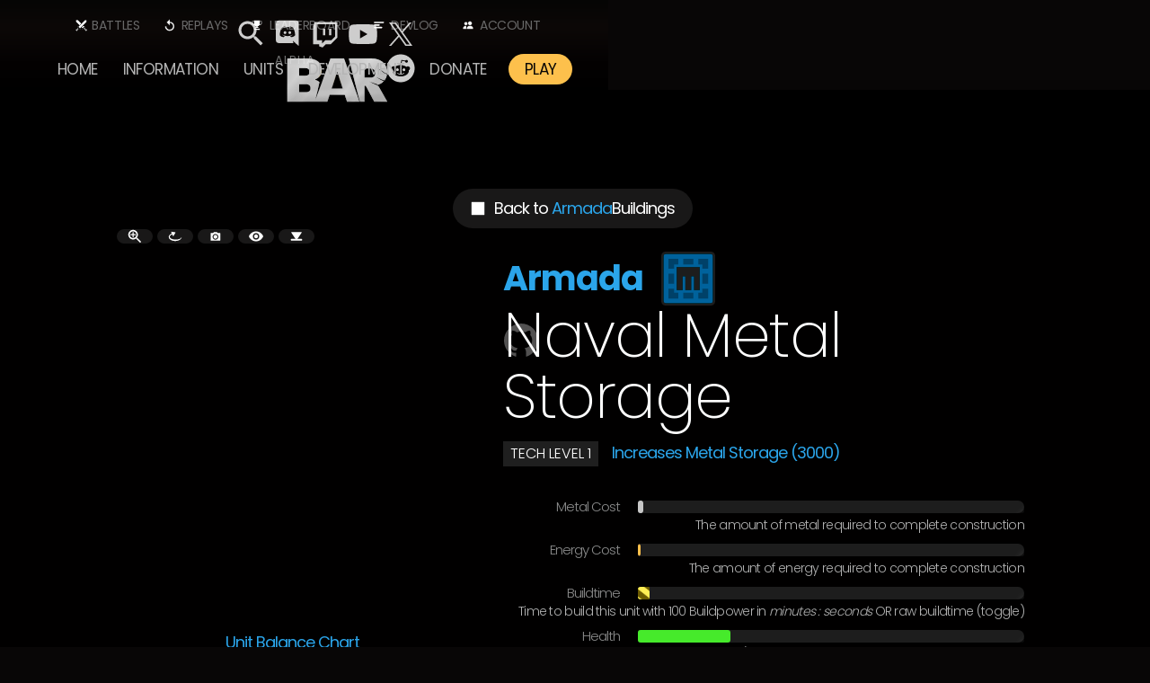

--- FILE ---
content_type: text/html; charset=utf-8
request_url: https://www.beyondallreason.info/unit/armuwms
body_size: 32710
content:
<!DOCTYPE html><!-- This site was created in Webflow. https://webflow.com --><!-- Last Published: Wed Jan 28 2026 18:28:17 GMT+0000 (Coordinated Universal Time) --><html data-wf-domain="www.beyondallreason.info" data-wf-page="6564c6553676389f8ba45b9c" data-wf-site="5c68622246b367adf6f3041d" lang="en" data-wf-collection="6564c6553676389f8ba45a9e" data-wf-item-slug="armuwms"><head><meta charset="utf-8"/><title>Naval Metal Storage ｜ T1  ⇀ Unit ★ Beyond All Reason RTS</title><meta content="Increases Metal Storage (3000) ｜ HP 3600 ｜ DPS 0" name="description"/><meta content="Naval Metal Storage ｜ T1  ⇀ Unit ★ Beyond All Reason RTS" property="og:title"/><meta content="Increases Metal Storage (3000) ｜ HP 3600 ｜ DPS 0" property="og:description"/><meta content="https://cdn.prod.website-files.com/5c69241780da2a1dfc6caa4e/655cc6e07d29b7e504794f67_20231121T0257-91ad21b5-2e17-4086-b875-5e99dd403952.avif" property="og:image"/><meta content="Naval Metal Storage ｜ T1  ⇀ Unit ★ Beyond All Reason RTS" property="twitter:title"/><meta content="Increases Metal Storage (3000) ｜ HP 3600 ｜ DPS 0" property="twitter:description"/><meta content="https://cdn.prod.website-files.com/5c69241780da2a1dfc6caa4e/655cc6e07d29b7e504794f67_20231121T0257-91ad21b5-2e17-4086-b875-5e99dd403952.avif" property="twitter:image"/><meta property="og:type" content="website"/><meta content="summary_large_image" name="twitter:card"/><meta content="width=device-width, initial-scale=1" name="viewport"/><meta content="mNGjfwGQSSuGCpd0ZnE5BeYOBmJdhrFNHUtQiuKyl-c" name="google-site-verification"/><meta content="Webflow" name="generator"/><link href="https://cdn.prod.website-files.com/5c68622246b367adf6f3041d/css/blue-and-red.webflow.shared.b9891d808.min.css" rel="stylesheet" type="text/css" integrity="sha384-uYkdgIp/G/it+PkUq+riM7dFVW4R414uXcFZ2Zz5JiBkiUsnGR6laGzHGb7jPlb3" crossorigin="anonymous"/><link href="https://fonts.googleapis.com" rel="preconnect"/><link href="https://fonts.gstatic.com" rel="preconnect" crossorigin="anonymous"/><script src="https://ajax.googleapis.com/ajax/libs/webfont/1.6.26/webfont.js" type="text/javascript"></script><script type="text/javascript">WebFont.load({  google: {    families: ["Exo:100,100italic,200,200italic,300,300italic,400,400italic,500,500italic,600,600italic,700,700italic,800,800italic,900,900italic","Montserrat:100,100italic,200,200italic,300,300italic,400,400italic,500,500italic,600,600italic,700,700italic,800,800italic,900,900italic","Poppins:100,200,300,regular,500,600,700,800,900","Exo 2:100,200,300,regular,500,600,700,800,900","Ubuntu Mono:regular"]  }});</script><script type="text/javascript">!function(o,c){var n=c.documentElement,t=" w-mod-";n.className+=t+"js",("ontouchstart"in o||o.DocumentTouch&&c instanceof DocumentTouch)&&(n.className+=t+"touch")}(window,document);</script><link href="https://cdn.prod.website-files.com/5c68622246b367adf6f3041d/66db72b254c9b267644377f7_favicon%20(2024).png" rel="shortcut icon" type="image/x-icon"/><link href="https://cdn.prod.website-files.com/5c68622246b367adf6f3041d/66db7252f17924a83dffd2d4_BAR_webclip_2024.avif" rel="apple-touch-icon"/><link href="https://www.beyondallreason.info/unit/armuwms" rel="canonical"/><link href="rss.xml" rel="alternate" title="RSS Feed" type="application/rss+xml"/><script async="" src="https://www.googletagmanager.com/gtag/js?id=G-26HE4PXRMW"></script><script type="text/javascript">window.dataLayer = window.dataLayer || [];function gtag(){dataLayer.push(arguments);}gtag('set', 'developer_id.dZGVlNj', true);gtag('js', new Date());gtag('config', 'G-26HE4PXRMW');</script><!-- [Attributes by Finsweet] CMS Load -->
<script async src="https://cdn.jsdelivr.net/npm/@finsweet/attributes-cmsload@1/cmsload.js"></script>

<!--<script data-wized-id="Pn3fXkPuTRLq9PQhT5FC" src="https://embed.wized.com"></script>
<script src="https://embed.wized.com/Pn3fXkPuTRLq9PQhT5FC.js"></script>-->

<script src="https://cdnjs.cloudflare.com/ajax/libs/clipboard.js/2.0.8/clipboard.min.js"></script>

<link
  rel="stylesheet"
  href="https://unpkg.com/tippy.js@6/animations/scale-subtle.css"
/>
<!--<script>
 if (window.location.href == "https://www.beyondallreason.info/.well-known/org.flathub.VerifiedApps.txt") {
     window.location.href = "https://cdn.prod.website-files.com/5c68622246b367adf6f3041d/644a8b52c78a2cff20f5c029_org.flathub.VerifiedApps.txt"
 }
</script>-->

<!-- [Attributes by Finsweet] Table of Contents -->
<script defer src="https://cdn.jsdelivr.net/npm/@finsweet/attributes-toc@1/toc.js"></script>

<meta name="norton-safeweb-site-verification" content="0n0g3n2nx4n8758v8cw593fc2kl7iga0egkrfaygobpmkx3a3t1wgilz71g47khwjfwbb7vz6efya2-hlphppmdvvyyhjp582f0x-839bmz9r68tbb93iyat7msvaoow" />
<meta name="viewport" content="width=device-width, initial-scale=1"> <!-- Ensures optimal rendering on mobile devices. -->
<meta http-equiv="X-UA-Compatible" content="IE=edge" /> <!-- Optimal Internet Explorer compatibility -->

<meta name="theme-color" content="#ff0000">
<style>
.rich-text-main a {
  /* Force line break within words to prevent text from overflowing */
  	word-break: break-all; 
  /* Force line break if entire word cannot be placed on its own line without overflowing */
	word-wrap: break-word; 
	overflow-wrap: break-word;
  /* Add hyphens when break within word */
  	hyphens: auto;
  /* Same as above for various browsers */
	-ms-hyphens: auto; 
	-moz-hyphens: auto; 
	-webkit-hyphens: auto; 
  }
  
.rich-text-coc a {
  /* Force line break within words to prevent text from overflowing */
  	word-break: break-all; 
  /* Force line break if entire word cannot be placed on its own line without overflowing */
	word-wrap: break-word; 
	overflow-wrap: break-word;
  /* Add hyphens when break within word */
  	hyphens: auto;
  /* Same as above for various browsers */
	-ms-hyphens: auto; 
	-moz-hyphens: auto; 
	-webkit-hyphens: auto; 
  }

::selection {
	background: #b9b9b9; /* WebKit/Blink Browsers */
	color: black;
}
::-moz-selection {
	background: #b9b9b9; /* Gecko Browsers */
}
::-webkit-scrollbar {
	height: 6px; /* height of horizontal scrollbar */
  	width: 6px; /* Controls the overall width of the scrollbar */
	padding: 2.5px; /* Controls the padding of the Scrollbar */
}
/* Track - This is the part that contains the bit you click and drag */
::-webkit-scrollbar-track {
	background: #0f0f0f; /* Sets the background to transparent, change to a Hex or RGB value if you would like */
}
/* Handle - This is the bit you actually click and drag */
::-webkit-scrollbar-thumb {
	background: #b9b9b9; /* Change the Hex value to change the scroll handle */
	/* border-radius: 6px;  Change the "px" to adjust the scroll handle's border radius*/
	/* border: white 1px solid  This controls whether the scroll handle has a border, right now it's set to a White, 1px Solid border, you can change these settings or remove this line altogether if you don't want a border */
   }
  
/* Responsive YT iframes */
  iframe.iframe-fluid {
  /* position: absolute; */
  top: 0;
  left: 0;
  width: 100%;
  /* height: 100%; */
}
  
/* Responsive YT embeds */
.rich-text .w-embed {
    position: relative;
    /* height: 0; */
    /* padding-top: 56.25%; */
}
  
  /* OLD Responsive YT iframes 
  iframe.iframe-fluid {
  position: absolute;
  top: 0;
  left: 0;
  width: 100%;
  height: 100%;
}*/
  
/* OLD Responsive YT embeds 
.rich-text .w-embed {
    position: relative;
    height: 0;
    padding-top: 56.25%;
}*/
  
</style>

<!-- CLOUD umami -->
<script async defer data-website-id="b2d7968d-9e50-4965-aecb-af4555efb64e" src="https://cloud.umami.is/script.js"></script>

<script src="
https://cdn.jsdelivr.net/npm/chart.js@4.3.0/dist/chart.umd.min.js
"></script>

<!--
<script type="importmap">
    {
        "imports": {
            "three": "https://esm.sh/three@0.159.0",
            "three/addons/": "https://esm.sh/three@0.159.0/examples/jsm/"
        }
    }
</script>--></head><body><div data-collapse="medium" data-animation="default" data-duration="400" id="NAVTOP" data-easing="ease" data-easing2="ease" role="banner" class="navbar w-nav"><div class="container-nav"><div class="nav-logo-block"><div class="alpha" data-ix="fade-loop">ALPHA</div><a title="Beyond All Reason RTS" href="/" class="topbar-icon-link logo w-inline-block"><img src="https://cdn.prod.website-files.com/5c68622246b367adf6f3041d/66f94bf43835f103fe529d9f_BAR-Beyond-All-Reason-Logo-20-Simple-NoGlow-V2.svg" width="320" alt="" class="logo-img"/></a><link rel="prefetch" href="/"/></div><nav role="navigation" class="nav-menu w-nav-menu"><div class="nav-bls"><a href="/active-battles" title="See what Battles are running right now!" class="nav-link top battles w-nav-link">Battles</a><link rel="prefetch" href="/active-battles"/><a href="/replays" title="View &amp; Download Replays of Battles played online" class="nav-link top replays w-nav-link">Replays</a><a href="/leaderboards" title="Check our Live Leaderboard" class="nav-link top leader w-nav-link">Leaderboard</a><link rel="prefetch" href="/leaderboards"/><a href="/development/microblog" title="View Latest Balance Changes" class="nav-link top changelog w-nav-link">Devlog</a><a href="https://server4.beyondallreason.info/login" title="Login &amp; View Info About Your Account &amp; Gameplay" target="_blank" class="nav-link top players w-nav-link">Account</a><link rel="prefetch" href="https://server4.beyondallreason.info/login"/></div><div class="nav-main"><a href="/" class="nav-link w-nav-link">Home</a><link rel="prefetch" href="/"/><div data-hover="true" data-delay="200" class="dropdown w-dropdown"><div class="nav-link dropdown w-dropdown-toggle" data-ix="dropdown"><div class="dropdown-arrow"></div><div>Information</div></div><nav class="dropdown-list wide info w-dropdown-list" data-ix="hide-0-height"><div class="nav2col"><div class="navcol1"><a href="/news" class="dropdown-link w-dropdown-link">News</a><link rel="prefetch" href="/news"/><a href="/guides" class="dropdown-link w-dropdown-link">Guides </a><link rel="prefetch" href="/guides"/><a href="/commands-2-0-grid" class="dropdown-link w-dropdown-link">Commands</a><link rel="prefetch" href="/commands-2-0-grid"/><a href="/maps" class="dropdown-link w-dropdown-link">maps</a><link rel="prefetch" href="/maps"/></div><div class="navcol1"><a href="/screenshots" class="dropdown-link w-dropdown-link">Screenshots</a><link rel="prefetch" href="/screenshots"/><a href="/gameplay" class="dropdown-link w-dropdown-link">Gameplay</a><link rel="prefetch" href="/gameplay"/><a href="/faq" class="dropdown-link w-dropdown-link">FAQ</a><link rel="prefetch" href="/faq"/><a href="/code-of-conduct" title="The rules to play and keep BAR fun for everyone!" class="dropdown-link w-dropdown-link">Code of Conduct</a></div></div></nav></div><div data-hover="true" data-delay="200" class="dropdown w-dropdown"><div class="nav-link dropdown w-dropdown-toggle" data-ix="dropdown"><div class="dropdown-arrow"></div><div>Units</div></div><nav class="dropdown-list wide units w-dropdown-list" data-ix="hide-0-height"><div class="nav2col"><div class="navcol1 left"><img src="https://cdn.prod.website-files.com/5c68622246b367adf6f3041d/65e2f5e1061034866950fec6_Units-Armada_24.webp" loading="lazy" alt="" class="nav-faction"/><div class="align-center title blue">Armada</div><a href="/armada" class="dropdown-link blue left w-dropdown-link">Overview</a><link rel="prefetch" href="/armada"/><a href="/armada-unit-chart-2" class="dropdown-link blue left w-dropdown-link">Counters</a><link rel="prefetch" href="/armada-unit-chart-2"/></div><div class="navcol1"><a href="/units/armada-bots" class="dropdown-link blue w-dropdown-link">Bots</a><link rel="prefetch" href="/units/armada-bots"/><a href="/units/armada-vehicles" class="dropdown-link blue w-dropdown-link">Vehicles</a><link rel="prefetch" href="/units/armada-vehicles"/><a href="/units/armada-aircraft" class="dropdown-link blue w-dropdown-link">Aircraft</a><link rel="prefetch" href="/units/armada-aircraft"/><a href="/units/armada-ships" class="dropdown-link blue w-dropdown-link">Ships</a><link rel="prefetch" href="/units/armada-ships"/><a href="/units/armada-hovercraft" class="dropdown-link blue w-dropdown-link">Hovercraft</a><link rel="prefetch" href="/units/armada-hovercraft"/><a href="/units/armada-factories" class="dropdown-link blue w-dropdown-link">Factories</a><link rel="prefetch" href="/units/armada-factories"/><a href="/units/armada-defense-buildings" class="dropdown-link blue w-dropdown-link">Defenses</a><link rel="prefetch" href="/units/armada-defense-buildings"/><a href="/units/armada-buildings" class="dropdown-link blue w-dropdown-link">Buildings</a><link rel="prefetch" href="/units/armada-buildings"/></div><div class="navcol1 hidemobile splitter"><img src="https://cdn.prod.website-files.com/5c68622246b367adf6f3041d/6461f858a786a6ebac617453_kbot.png" loading="lazy" alt="" class="nav-straticon"/><img src="https://cdn.prod.website-files.com/5c68622246b367adf6f3041d/6461f8585fe95cc92bf90b5e_vehicle.png" loading="lazy" alt="" class="nav-straticon"/><img src="https://cdn.prod.website-files.com/5c68622246b367adf6f3041d/6461f85858e0282da16ea992_air.png" loading="lazy" alt="" class="nav-straticon"/><img src="https://cdn.prod.website-files.com/5c68622246b367adf6f3041d/6461f85873d9bb0ef92e9c61_ship.png" loading="lazy" alt="" class="nav-straticon"/><img src="https://cdn.prod.website-files.com/5c68622246b367adf6f3041d/6461f857c6bcdf19ff106e7b_hover.png" loading="lazy" alt="" class="nav-straticon"/><img src="https://cdn.prod.website-files.com/5c68622246b367adf6f3041d/6461f85777697902bf224860_factory_vehicle.png" loading="lazy" alt="" class="nav-straticon"/><img src="https://cdn.prod.website-files.com/5c68622246b367adf6f3041d/6461f858e297f1d612443b0c_defence.png" loading="lazy" alt="" class="nav-straticon"/><img src="https://cdn.prod.website-files.com/5c68622246b367adf6f3041d/6461f858205824415ce6908b_building.png" loading="lazy" alt="" class="nav-straticon"/><div class="navsplitter hidden"></div></div><div class="navcol1 swapmobile"><div class="align-center title red">CORTEX</div><a href="/cortex" class="dropdown-link red w-dropdown-link">Overview</a><a href="/cortex-unit-chart" class="dropdown-link red w-dropdown-link">Counters</a></div><div class="navcol1"><a href="/units/cortex-bots" class="dropdown-link red w-dropdown-link">Bots</a><link rel="prefetch" href="/units/cortex-bots"/><a href="/units/cortex-vehicles" class="dropdown-link red w-dropdown-link">Vehicles</a><link rel="prefetch" href="/units/cortex-vehicles"/><a href="/units/cortex-aircraft" class="dropdown-link red w-dropdown-link">Aircraft</a><link rel="prefetch" href="/units/cortex-aircraft"/><a href="/units/cortex-ships" class="dropdown-link red w-dropdown-link">Ships</a><link rel="prefetch" href="/units/cortex-ships"/><a href="/units/cortex-hovercraft" class="dropdown-link red w-dropdown-link">Hovercraft</a><link rel="prefetch" href="/units/cortex-hovercraft"/><a href="/units/cortex-factories" class="dropdown-link red w-dropdown-link">Factories</a><link rel="prefetch" href="/units/cortex-factories"/><a href="/units/cortex-defense-buildings" class="dropdown-link red w-dropdown-link">Defenses</a><link rel="prefetch" href="/units/cortex-defense-buildings"/><a href="/units/cortex-buildings" class="dropdown-link red w-dropdown-link">Buildings</a><link rel="prefetch" href="/units/cortex-buildings"/></div><div class="navcol1 right hidemobile"><img src="https://cdn.prod.website-files.com/5c68622246b367adf6f3041d/65e2f5e107c381b94f5aded7_Units-Cortex_24.webp" loading="lazy" alt="" class="nav-faction"/><div class="align-center title red right">Cortex</div><a href="/cortex" class="dropdown-link red right w-dropdown-link">Overview</a><link rel="prefetch" href="/cortex"/><a href="/cortex-unit-chart" class="dropdown-link red right w-dropdown-link">Counters</a><link rel="prefetch" href="/cortex-unit-chart"/></div></div><a href="/compare/armada-vs-cortex" class="dropdown-link center w-dropdown-link">Compare Units</a><a href="/units/alien-chickens" class="dropdown-link center chickens hidden w-dropdown-link">Alien Raptors</a><a href="/scavenger-feed" class="dropdown-link center purple hidden w-dropdown-link">Scavengers</a></nav></div><div data-hover="true" data-delay="200" class="dropdown w-dropdown"><div class="nav-link dropdown w-dropdown-toggle" data-ix="dropdown"><div class="dropdown-arrow"></div><div>Development</div></div><nav class="dropdown-list w-dropdown-list" data-ix="hide-0-height"><a href="/development/development-of-bar" class="dropdown-link w-dropdown-link">Overview</a><link rel="prefetch" href="/development/development-of-bar"/><a href="/development/microblog" class="dropdown-link w-dropdown-link">DEVlog</a><link rel="prefetch" href="/development/microblog"/><a href="/development/changelog" class="dropdown-link w-dropdown-link">Balance Changes</a><a href="/development/steam-release" title="Extended information on our Steam Release Roadmap" class="dropdown-link w-dropdown-link">Steam Roadmap</a><a href="/team" class="dropdown-link w-dropdown-link">Team</a><link rel="prefetch" href="/team"/></nav></div><a href="/donate-to-bar" title="Donate to Beyond All Reason" class="nav-link w-nav-link">Donate</a><link rel="prefetch" href="/donate-to-bar"/><a href="/download" title="Download &amp; Play BAR for Free" data-w-id="095e90f8-41da-2460-b5fd-17e71ca57586" class="nav-link play w-nav-link">PLAY</a><link rel="prefetch" href="/download"/><div class="topbar-icon-link searcj hidden" data-ix="search-show"><img src="https://cdn.prod.website-files.com/5c68622246b367adf6f3041d/5c8a405d35905d8fbd647feb_search.svg" alt=""/></div></div></nav><div class="quicklinks"><div title="Search on website" data-w-id="bd6e628b-9fe6-2294-b038-c30a8ccb0c64" class="topbar-icon-link searchbutton"><img src="https://cdn.prod.website-files.com/5c68622246b367adf6f3041d/5c8a405d35905d8fbd647feb_search.svg" alt=""/></div><a data-umami-event="discord" title="Join us on Discord!" href="https://discord.gg/beyond-all-reason" target="_blank" class="topbar-icon-link discord w-inline-block"><img src="https://cdn.prod.website-files.com/5c68622246b367adf6f3041d/5c74fe0a6fa90edab626d70b_Discord-Logo-White2.svg" alt=""/></a><a data-umami-event="twitch" title="Check out the latest videos on Twitch" href="https://www.twitch.tv/directory/game/Beyond%20All%20Reason/videos/all?sort=time" target="_blank" class="topbar-icon-link discord w-inline-block"><img src="https://cdn.prod.website-files.com/5c68622246b367adf6f3041d/5e6f97c3b0d0c9ff3a0fa285_twitch-icon.svg" alt=""/></a><a data-umami-event="youtube" title="Check out the latest videos on YouTube" href="https://www.youtube.com/channel/UC8E-VzcrJTWIG_scVnaQ1uA" target="_blank" class="topbar-icon-link discord w-inline-block"><img src="https://cdn.prod.website-files.com/5c68622246b367adf6f3041d/5e6f97c35473205c8bd26994_yt-icon.svg" alt="YouTube Icon"/></a><a data-umami-event="twitter" title="Check out our latest Tweets" href="https://twitter.com/BAR_RTS/" target="_blank" class="topbar-icon-link discord w-inline-block"><img src="https://cdn.prod.website-files.com/5c68622246b367adf6f3041d/64ec65a6469d6a03a2c30b7f_twitterx-icon.svg" alt=""/></a><a data-umami-event="reddit" title="Check out our Reddit Channel" href="https://www.reddit.com/r/beyondallreason/" target="_blank" class="topbar-icon-link discord w-inline-block"><img src="https://cdn.prod.website-files.com/5c68622246b367adf6f3041d/5ee69738c1a7f04726b459ad_reddit-icon.svg" alt="Reddit Icon"/></a></div><div class="menu-button w-nav-button"><div class="icon w-icon-nav-menu"></div></div></div><div class="search-nav show"><form action="/search" class="search w-form"><input class="search-input w-input" maxlength="256" name="query" placeholder="Find Guides, Units, Commands, News and more" type="search" id="search" required=""/><input type="submit" data-umami-event="search" class="button go w-button" value="Search"/></form></div><div class="header-crumble-top"><img src="https://cdn.prod.website-files.com/5c68622246b367adf6f3041d/5ee6ade2175d3321866c9f53_header_crumble2-top.svg" loading="lazy" alt="top crumble" class="crumbletopimg"/></div><div class="actualities hidden"><div title="If it doesn&#x27;t get fixed asap - we will switch to a new/better server" class="actuality"><img src="https://cdn.prod.website-files.com/5c68622246b367adf6f3041d/5c6bd8adad6b3c835ef3a076_air.svg" loading="lazy" width="20" height="20" alt="" data-ix="rotate"/><div target="_blank" class="rich-text-actuality w-richtext"><p>BAR servers can be unstable at times. A problem with our server-host is identified and we&#x27;re waiting for it get fixed.</p></div></div></div><div class="html-hidden w-embed w-script"><!--<script>
// Get a reference to the clickable div
var clickableDiv = document.querySelector('.topbar-icon-link.searchbutton');

// Get a reference to the search input field
var searchInput = document.querySelector('.search-input.w-input');

// Get a reference to the search-nav div
var searchNav = document.querySelector('.search-nav');

// Add a click event listener to the clickable div
clickableDiv.addEventListener('click', function() {
  // Toggle the visibility of the search-nav div
  if (searchNav.style.display === 'block') {
    // If search-nav is visible, hide it
    searchNav.style.opacity = '0';
    // Use setTimeout to ensure the transition effect is seen before the element disappears
    setTimeout(function() {
      searchNav.style.display = 'none';
    }, 400); // Assuming a transition duration of 400ms, adjust as needed
  } else {
    // If search-nav is hidden, show it
    searchNav.style.display = 'block';
    // Use setTimeout to delay the opacity change, giving the browser time to render the element
    setTimeout(function() {
      searchNav.style.opacity = '1';
    }, 10);

    // Set focus to the search input field
    searchInput.focus();
  }
});

// Hide the search-nav div initially
searchNav.style.opacity = '0';
searchNav.style.display = 'none';
</script>--></div></div><div class="js-buildtime-calc w-embed w-script"><script>
    // Key for storing the display mode in localStorage
    const DISPLAY_MODE_KEY = 'buildCostDisplayMode'; // Use a descriptive key

    // Function to convert time in seconds to mm:ss format
    function formatTime(seconds) {
        // Round seconds to the nearest whole number
        seconds = Math.round(seconds);
        const minutes = Math.floor(seconds / 60);
        const remainingSeconds = seconds % 60;
        return `${minutes.toString().padStart(2, '0')}:${remainingSeconds.toString().padStart(2, '0')}`;
    }

    // Function to get the current display mode from localStorage
    function getDisplayMode() {
        // Default to 'formatted' if nothing is saved
        return localStorage.getItem(DISPLAY_MODE_KEY) || 'formatted';
    }

    // Function to save the display mode to localStorage
    function saveDisplayMode(mode) {
        localStorage.setItem(DISPLAY_MODE_KEY, mode);
    }

    // Function to update the display of all relevant divs based on the current mode
    function updateAllDisplays() {
        const currentMode = getDisplayMode();
        const buildCostDivs = document.querySelectorAll('div.unit-cost-text.buildcost');

        buildCostDivs.forEach(div => {
            // Ensure the raw value is stored
            if (!div.dataset.rawValue) {
                // Store the original text content only if it looks like a number
                const potentialRawValue = div.textContent.trim();
                if (!isNaN(parseInt(potentialRawValue, 10))) {
                    div.dataset.rawValue = potentialRawValue;
                } else {
                     // Handle cases where the initial content might not be the raw number
                     // Maybe it was already formatted, or is something else.
                     // If it's already formatted (contains ':'), try to find a raw value attribute if previously set
                     // Otherwise, we might not be able to reliably get the raw value here.
                     // For this example, we'll skip divs that don't have a parsable number initially
                     // or don't already have a data-raw-value attribute.
                     console.warn("Could not determine raw value for div:", div);
                     // return; // Skip this div if we can't get a raw value
                }
            }

            const rawValue = div.dataset.rawValue;

             // If we couldn't get a raw value, don't try to update
            if (rawValue === undefined || rawValue === null) {
                 console.warn("Skipping update for div due to missing raw value:", div);
                 return; // Skip this iteration
            }


            if (currentMode === 'formatted') {
                const numericRawValue = parseInt(rawValue, 10);
                 if (!isNaN(numericRawValue)) {
                    const newValueInSeconds = Math.round(numericRawValue / 100);
                    div.textContent = formatTime(newValueInSeconds);
                 } else {
                     // Keep original text if raw value wasn't a number
                     div.textContent = rawValue;
                 }
            } else { // 'raw' mode
                div.textContent = rawValue;
            }
            // Add a class to indicate it's toggleable (optional, for styling)
            div.style.cursor = 'pointer'; // Make it look clickable
            div.title = 'Click to toggle format'; // Add a tooltip
        });
    }

    // Function to handle the click event on a build cost div
    function handleBuildCostClick(event) {
        const currentMode = getDisplayMode();
        const newMode = (currentMode === 'formatted') ? 'raw' : 'formatted';
        saveDisplayMode(newMode);
        updateAllDisplays(); // Update all divs to the new mode
    }

    // Function to initialize the build cost toggling
    function initializeBuildCostToggle() {
         // Find all potential divs
         const buildCostDivs = document.querySelectorAll('div.unit-cost-text.buildcost');

         // Initial setup and add listeners
         buildCostDivs.forEach(div => {
             // Store raw value if not already stored (important for first load)
            if (!div.dataset.rawValue) {
                 const potentialRawValue = div.textContent.trim();
                 if (!isNaN(parseInt(potentialRawValue, 10))) {
                     div.dataset.rawValue = potentialRawValue;
                 }
            }
            // Remove existing listener to avoid duplicates if this runs multiple times
            div.removeEventListener('click', handleBuildCostClick);
             // Add the click listener
            div.addEventListener('click', handleBuildCostClick);
         });

        // Apply the correct format based on the saved mode
        updateAllDisplays();
    }


    // --- Integration with your existing delay/event logic ---

    // Functie om het script uit te voeren na een vertraging
    // We now call initializeBuildCostToggle which handles the display update.
    function delayedExecution() {
        setTimeout(initializeBuildCostToggle, 500); // Initial setup after 0.5 second
        setTimeout(initializeBuildCostToggle, 5000); // Re-run setup after 5 seconds (in case content loads later)
                                                      // Consider if this second call is truly needed or if a more robust
                                                      // dynamic content loading solution (like MutationObserver) is better.
    }

    // Functie om initializeBuildCostToggle uit te voeren met een vertraging van 1 seconde
    // This might be needed if the form clicks dynamically load/update the cost divs
    function delayedReInitialize() {
        setTimeout(initializeBuildCostToggle, 1000);
    }

    // Functie om event listeners toe te voegen aan alle elementen binnen de formulieren
    function addFormListeners() {
        const form1 = document.querySelector('#wf-form-Search-Unit-Name-2');
        const form2 = document.querySelector('#wf-form-Search-maps');

        [form1, form2].forEach(form => {
            if (form) {
                // Use delayedReInitialize to ensure new elements get processed
                form.addEventListener('click', delayedReInitialize, true);
            }
        });
    }

    // Voeg de event listeners toe en voer een vertraagde uitvoering uit bij het laden van de pagina
    document.addEventListener('DOMContentLoaded', () => {
        delayedExecution();
        addFormListeners();
    });

</script></div><div class="section bg extratop"><div class="section-bg overlay"></div><div class="section-bg" data-ix="bg-zoom-in"></div><div class="section-bg core w-condition-invisible" data-ix="bg-zoom-in"></div><div class="section-bg legion w-condition-invisible" data-ix="bg-zoom-in"></div><div style="background-image:none" class="section-bg custom" data-ix="bg-zoom-in"></div><div class="section-line" data-ix="line-top-appear"></div><div class="section-line red w-condition-invisible" data-ix="line-top-appear"></div><div class="section-line green w-condition-invisible" data-ix="line-top-appear"></div><div class="maincontent extratop"><div class="container"><div class="flex-unit-detail w-clearfix"><div class="align-right absolute units"><a href="https://www.beyondallreason.info/units/cortex-buildings" class="button black units w-inline-block w-condition-invisible"><img src="https://cdn.prod.website-files.com/5c69241780da2a1dfc6caa4e/6473b72cbb8aef58f6346d11__LiZaMNGD4iUNIr0hoIA3H-ZmomSV_6CC9gf-zNPCF8.png" loading="lazy" alt="" class="button-icon"/><div class="buttontext">Back to <span class="red">Cortex</span></div><div class="buttontext">Buildings</div></a><a href="https://www.beyondallreason.info/units/armada-buildings" class="button black units w-inline-block"><img src="https://cdn.prod.website-files.com/5c69241780da2a1dfc6caa4e/6473b72cbb8aef58f6346d11__LiZaMNGD4iUNIr0hoIA3H-ZmomSV_6CC9gf-zNPCF8.png" loading="lazy" alt="" class="button-icon"/><div class="buttontext">Back to <span class="blue">Armada</span></div><div class="buttontext">Buildings</div></a><link rel="prefetch" href="https://www.beyondallreason.info/units/armada-buildings"/></div><div class="flex-unit-left"><div id="unit-name-text" class="unit-name-helper">armuwms</div><div class="flex-unit-detail-img"><img alt="" src="https://cdn.prod.website-files.com/5c69241780da2a1dfc6caa4e/655cc6e07d29b7e504794f67_20231121T0257-91ad21b5-2e17-4086-b875-5e99dd403952.avif" class="unit-img-detail max256 w-condition-invisible"/><div class="unit-img-wrapper"><div class="html-buildpic-350 w-embed"><img src="https://cdn.prod.website-files.com/5c69241780da2a1dfc6caa4e/655cc6e07d29b7e504794f67_20231121T0257-91ad21b5-2e17-4086-b875-5e99dd403952.avif" alt="" width="100%" height="100%" class="unit-img-detail-rot" data-gif-src="https://cdn.prod.website-files.com/5c69241780da2a1dfc6caa4e/5c7504a09b5a575a82c7a873_armuwms.gif" style="transition: opacity 0.3s;" /></div></div><div class="load-gif w-embed w-script"><script>
  document.addEventListener("DOMContentLoaded", function() {
    var gifImageWrapper = document.querySelector(".unit-img-wrapper");
    var image = gifImageWrapper.querySelector(".unit-img-detail-rot");

    var gifLoaded = false;
    var gifUrl = image.getAttribute("data-gif-src");
    var originalUrl = image.getAttribute("src");

    var gifShowing = false;

    var preloadGif = function() {
      new Image().src = gifUrl;
      gifLoaded = true;
    };

    gifImageWrapper.addEventListener("click", function() {
      if (!gifShowing) {
        if (!gifLoaded) {
          preloadGif();
        }
        image.setAttribute("src", gifUrl);
        image.style.setProperty("display", "block", "important");
        gifShowing = true;
      } else {
        image.setAttribute("src", originalUrl);
        image.style.setProperty("display", "block", "important");
        gifShowing = false;
      }
    });
  });
</script></div></div><div class="threeblock"><div class="_3d-buttons-block"><div title="Enlarge 3D" data-w-id="6994d338-d5ca-6cf8-d090-464d859d47c0" class="button black square hide-landscape"><img src="https://cdn.prod.website-files.com/5c68622246b367adf6f3041d/67fe3b3e5dccfc565fab8ff4_zoom.svg" loading="lazy" alt="" class="_3d-icon"/></div><a id="rotate-toggle-button" title="Toggle Rotation" rel="noopener noreferrer" href="#" class="button black square w-inline-block"><img src="https://cdn.prod.website-files.com/5c68622246b367adf6f3041d/67feb23d2b30cf0ef33764b0_orbit%20(1).svg" loading="lazy" alt="" class="_3d-icon"/></a><a id="export-button" title="Export Screenshot" rel="noopener noreferrer" href="#" class="button black square w-inline-block"><img src="https://cdn.prod.website-files.com/5c68622246b367adf6f3041d/67fe3af74a70cbe3e2b54425_image.svg" loading="lazy" alt="" class="_3d-icon"/></a><div id="anim-toggle-button" Title="Pause / Play animation" class="button black square initialhide"><img src="https://cdn.prod.website-files.com/5c68622246b367adf6f3041d/67fe3808505d118c178cd97f_play-pause.svg" loading="lazy" alt="" class="_3d-icon"/></div><div id="shadow-toggle-button" title="Toggle Shadows - Hold ALT and move mouse to change lighting" rel="noopener noreferrer" class="button black square"><img src="https://cdn.prod.website-files.com/5c68622246b367adf6f3041d/6644b9d03e4085a46b5957fa_member-contributor.svg" loading="lazy" alt="" class="_3d-icon"/></div><a id="download-glb-button" title="Download GLB Model" rel="noopener noreferrer" href="#" target="_blank" class="button black square hide-landscape w-inline-block"><img src="https://cdn.prod.website-files.com/5c68622246b367adf6f3041d/67fe3bb8bdd0abbdcf6227a8_download.svg" loading="lazy" alt="" class="_3d-icon"/></a></div><div id="model-container" class="model-container"></div></div><div class="unitchart"><div title="The units balance with strengths and weaknesses" style="color:hsla(201.67539267015707, 81.97%, 54.31%, 1.00)" class="unit-tag specials">Unit Balance Chart</div><div class="js-unitchart w-embed w-script"><canvas id="unitchart"></canvas>

	<script>
var dpsorg = (0|| 0);
var weaponrangeorg = (0|| 0);
var sightrangeorg = (182|| 0);
var speedorg = (0|| 0);
var healthorg = (3600|| 0);

var dps = dpsorg * 3;
var weaponrange = weaponrangeorg;
var sightrange = sightrangeorg;
var speed = speedorg * 4.5;
var health = (healthorg + 250) * 0.15;

//var healthbase = 10;
//var health = Math.log(healthorg) * 100;

var dataValues = [dps, weaponrange, sightrange, speed, health];

var ctx = document.getElementById('unitchart').getContext('2d');
var myPieChart = new Chart(ctx, {
    // The type of chart we want to create
    type: 'polarArea',

    // The data for our dataset
    data: {
        labels: ['DPS','Range','Sight Range','Speed','Health'],
            datasets: [{
            label: 'Naval Metal Storage',
            //xAxisID: 'x-axis',
            //maxBarThickness: 14,
            fill: true,
            //tension: 0.05,
            //backgroundColor: 'rgba(255, 0, 0, 0.8)',
            backgroundColor: [
            'rgb(255, 0, 0, 1)',
            'rgb(225, 0, 0, 0.55)',
            'rgb(255, 255, 255, 0.7)',
            'rgb(43, 165, 234, 1)',
            'rgb(70, 234, 43, 1)',
            ],
    				borderColor: 'rgb(0, 0, 0, 0)',
            pointBackgroundColor: 'rgb(255, 99, 132)',
            pointBorderColor: '#fff',
            pointHoverBackgroundColor: '#000',
            pointHoverBorderColor: 'rgb(255, 99, 132)',
            data: dataValues,
            skipNull: true
        		}
            ]
    },

    // Configuration options go here
    options: {
    	//padding: 20,
      animation: {
        animateRotate: false,
        delay: 600,
        duration: 800
      },
      plugins: {
        tooltip: {
          enabled: true,
          position: 'nearest',
          boxWidth: 12,
          boxPadding: 4,
          padding: 10,
          cornerRadius: 4,
          multiKeyBackground: '#000',
          title: {
                display: false,  // add this line
              },
          titleFont: {
                    size: 15, // specify the desired font size
                    family: "'Poppins', sans-serif" // specify the desired font family
                },
                bodyFont: {
                    size: 15, // specify the desired font size
                    family: "'Poppins', sans-serif" // specify the desired font family
                },
            callbacks: {
        label: function(context) {
          var label = context.label || '';
          var value = null;

          if (context.parsed.y !== null) {
            switch(label) {
              case 'DPS':
                value = dpsorg;
                break;
              case 'Range':
                value = weaponrangeorg;
                break;
              case 'Sight Range':
                value = sightrangeorg;
                break;
              case 'Speed':
                value = speedorg;
                break;
              case 'Health':
                value = healthorg;
                break;
            }
          }
          return value;
        }
      }
          },
        legend: {
          display: false,
          //boxWidth: 12,
          labels: {
            font: {
              size: 14,
              family: "'Poppins', sans-serif",
            },
            fontColor: '#FFF',
            padding: 12,
            boxWidth: 12,
          },
            //position: 'bottom',
            //align: 'start',
            usePointStyle: true,
        }
      },
      scales: {
      	
          r: {
          		//type: 'linear',
              //type: 'logarithmic',
              pointLabels: {
                  display: true,
                  centerPointLabels: true,
                  padding: 12,
                  font: {
                      size: 16
                  }
        			},
              ticks: {
              		display: false
              },
              grid: {
          				circular: true,
              		color: 'rgba(255, 255, 255, 0.08)',
                  tickWidth: 50
                  //tickLength: 16,
              },
              angleLines: {
                  display: true,
                  color: 'rgba(255, 255, 255, 0.25)'
              },
              //min: 10,
              suggestedMin: 10,
              suggestedMax: 500
              //max: 10000,
          }
      },
    	elements: {
            line: {
                borderWidth: 3,
      					}
            }
            //yAxes: [{ stacked: true}],
      },
});
	</script></div></div><div class="unitcounter-block"><div class="unit-tag white low red">Cortex</div><div class="unit-tag white low blue w-condition-invisible">Armada</div><div class="unit-tag white low">Counterpart</div><div class="w-dyn-list"><div role="list" class="flex-unit-grid w-dyn-items"><div role="listitem" class="flex-unit-grid-item counter w-dyn-item" data-ix="unit-grid-show"><a href="/unit/coruwms" class="w-inline-block"><img alt="" src="https://cdn.prod.website-files.com/5c69241780da2a1dfc6caa4e/655cc5f075bc8bc281bad383_20231121T0256-da2b5079-7819-4d88-8834-19d891f0caf6.avif" class="flex-unit-grid-img"/><div class="flex-unit-grid-text-block"><div class="flex-unit-grid-text unit-grid-text" data-ix="unit-grid-hide">Naval Metal Storage</div><div class="flex-unit-grid-text unit-grid-text sub w-condition-invisible" data-ix="unit-grid-hide">Increases Metal Storage (3000)</div><div class="flex-unit-grid-text unit-grid-text sub red w-condition-invisible" data-ix="unit-grid-hide">Increases Metal Storage (3000)</div></div></a><link rel="prefetch" href="/unit/coruwms"/></div></div></div></div><div class="mobileonly"><div class="spacer xl"></div></div></div><div class="flex-unit-icon-block"></div><div class="flex-unit-detail-info"><div class="unit-stats-name"><h1 style="color:hsla(201.67539267015707, 81.97%, 54.31%, 1.00)" class="heading-center left blue">Armada</h1><h1 style="color:hsla(201.67539267015707, 81.97%, 54.31%, 1.00)" class="heading-center left blue w-condition-invisible">Cortex</h1><img title="Strategic Icon" alt="" src="https://cdn.prod.website-files.com/5c69241780da2a1dfc6caa4e/5c6bd5506d27220219c9a6f5_metalstorage.svg" class="unit-icon detail blue"/><img title="Strategic Icon" alt="" src="https://cdn.prod.website-files.com/5c69241780da2a1dfc6caa4e/5c6bd5506d27220219c9a6f5_metalstorage.svg" class="unit-icon detail w-condition-invisible"/><h1 class="heading-center left sub">Naval Metal Storage</h1><div title="Link to Github Lua File" class="github-lua-block w-embed"><a href="https://github.com/beyond-all-reason/Beyond-All-Reason/blob/master/units/ArmBuildings/SeaEconomy/armuwms.lua" target="_blank"><div class="gitluabutton"></div></a></div></div><div class="unit-t-chars"><div title="You need a Tech Level 1 Factory to build this unit" class="label detail">Tech Level 1</div><div title="You need a Tech Level 2 Factory to build this unit" class="label detail w-condition-invisible">Tech Level 2</div><div title="You need a Tech Level 3 Factory to build this unit" style="background-color:hsla(201.67539267015707, 81.97%, 54.31%, 1.00)" class="label detail _3 w-condition-invisible">Tech Level 3</div><div title="This unit can also move through/under water." class="label detail w-condition-invisible">Amphibious</div><div style="color:hsla(201.67539267015707, 81.97%, 54.31%, 1.00)" class="unit-tag">Increases Metal Storage (3000)</div><div title="Special Abilities" class="unit-tag specials w-condition-invisible w-dyn-bind-empty"></div></div><div class="unit-stats"><div class="unit-stats-left"><div class="unit-stats-text">Metal Cost</div></div><div class="unit-stats-right"><div class="unit-stat-bar"></div><div class="w-embed"><div class="unit-bar" style="width:calc(330% / 250);"></div></div><div title="The amount of metal required to complete construction of this unit" class="unit-cost-text detail">330</div><div class="extra w-condition-invisible"></div></div><div class="unit-stats-tooltip"><div class="unit-stats-text sub">The amount of metal required to complete construction</div></div></div><div class="unit-stats"><div class="unit-stats-left"><div class="unit-stats-text">Energy Cost</div></div><div class="unit-stats-right"><div class="unit-stat-bar"></div><div class="w-embed"><div class="unit-bar nrg" style="width:calc(570% / 900);"></div></div><div title="The amount of energy required to complete construction of this unit" class="unit-cost-text detail">570</div><div class="extra w-condition-invisible"></div></div><div class="unit-stats-tooltip"><div class="unit-stats-text sub">The amount of energy required to complete construction</div></div></div><div class="unit-stats"><div class="unit-stats-left"><div class="unit-stats-text">Buildtime</div></div><div class="unit-stats-right"><div title="Click to switch between Time and Raw numbers" class="unit-stat-bar"></div><div class="w-embed"><div class="unit-bar buildtime" style="width:calc(2920% / 1000);"></div></div><div title="Time to build this unit with 100 Buildpower and available resources in mm:ss" class="unit-cost-text buildcost detail">2920</div><div class="extra w-condition-invisible"></div></div><div class="unit-stats-tooltip"><div class="unit-stats-text sub">Time to build this unit with 100 Buildpower in <em>minutes : seconds </em>OR raw buildtime (toggle)</div></div></div><div class="unit-stats w-condition-invisible"><div class="unit-stats-left"><div class="unit-stats-text">Energy Production</div></div><div class="unit-stats-right"><div class="unit-stat-bar"></div><div class="w-embed"><div class="unit-bar nrgmake" style="width:calc(0% / 10);"></div></div><div title="The amount of energy this unit produces" class="unit-cost-text detail">0</div><div class="extra w-condition-invisible"></div></div><div class="unit-stats-tooltip"><div class="unit-stats-text sub">The amount of energy this unit produces</div></div></div><div class="unit-stats"><div class="unit-stats-left"><div class="unit-stats-text">Health</div></div><div class="unit-stats-right"><div class="unit-stat-bar"></div><div class="w-embed"><div class="unit-bar hp" style="width:calc(3600% / 150);"></div></div><div title="Health / Hitpoints of this units determines how tough it is." class="unit-cost-text detail">3600</div><div class="extra w-condition-invisible"></div></div><div class="unit-stats-tooltip"><div class="unit-stats-text sub">Health / Hitpoints of this units determines how tough it is</div></div></div><div class="unit-stats"><div class="unit-stats-left"><div class="unit-stats-text">Sight Range</div></div><div class="unit-stats-right"><div class="unit-stat-bar"></div><div class="w-embed"><div class="unit-bar los" style="width:calc(182% / 35);"></div></div><div title="Sightrange determines how far this unit can see and identify an enemy unit." class="unit-cost-text detail">182</div></div><div class="unit-stats-tooltip"><div class="unit-stats-text sub">How far this unit can see and identify an enemy unit</div></div></div><div class="unit-stats w-condition-invisible"><div class="unit-stats-left"><div class="unit-stats-text">Radar Range</div></div><div class="unit-stats-right"><div class="unit-stat-bar"></div><div class="w-embed"><div class="unit-bar radar" style="width:calc(% / 35);"></div></div><div title="Radarrange determines how far the radar of this unit can reach" class="unit-cost-text detail w-dyn-bind-empty"></div><div class="extra w-condition-invisible"></div></div><div class="unit-stats-tooltip"><div class="unit-stats-text sub">How far this unit can detect units beyond its sight range</div></div></div><div class="unit-stats w-condition-invisible"><div class="unit-stats-left"><div class="unit-stats-text">Sonar Range</div></div><div class="unit-stats-right"><div class="unit-stat-bar"></div><div class="w-embed"><div class="unit-bar sonar" style="width:calc(% / 35);"></div></div><div title="Sonarrange determines how far underwater units can be detected" class="unit-cost-text detail w-dyn-bind-empty"></div><div class="extra w-condition-invisible"></div></div><div class="unit-stats-tooltip"><div class="unit-stats-text sub">How far this unit can detect underwater units</div></div></div><div class="unit-stats w-condition-invisible"><div class="unit-stats-left"><div title="Range of the units jamming device" class="unit-stats-text">Jammer Range</div></div><div class="unit-stats-right"><div class="unit-stat-bar"></div><div class="w-embed"><div class="unit-bar weaponrange" style="width:calc(% / 10);"></div></div><div title="Range of the units jamming device" class="unit-cost-text detail w-dyn-bind-empty"></div><div class="extra w-condition-invisible"></div></div></div><div title="Maximum speed on normal terrain" class="unit-stats w-condition-invisible"><div class="unit-stats-left"><div class="unit-stats-text">Speed</div></div><div class="unit-stats-right"><div class="unit-stat-bar"></div><div class="w-embed"><div class="unit-bar speed" style="width:calc(0% / 1.5);"></div></div><div class="unit-cost-text detail">0</div><div class="extra w-condition-invisible"></div></div><div class="unit-stats-tooltip"><div class="unit-stats-text sub">Maximum speed on normal terrain</div></div></div><div class="unit-stats w-condition-invisible"><div class="unit-stats-left"><div class="unit-stats-text">Buildpower</div></div><div class="unit-stats-right"><div class="unit-stat-bar"></div><div class="w-embed"><div class="unit-bar bp" style="width:calc(0% / 3);"></div></div><div title="Buildpower determines how fast this unit or structure can build or repair" class="unit-cost-text detail">0</div><div class="extra w-condition-invisible"></div></div><div class="unit-stats-tooltip"><div class="unit-stats-text sub">How fast this unit or structure can build or repair</div></div></div><div class="unit-stats-spacer"></div><div class="unit-stats w-condition-invisible"><div class="unit-stats-left"><div class="unit-stats-text">Weapons</div></div><div class="unit-stats-right"><div title="All weapons that this unit has" class="unit-stats-text weapons w-dyn-bind-empty"></div></div></div><div title="Damage per second on average against default units" class="unit-stats w-condition-invisible"><div class="unit-stats-left"><div class="unit-stats-text">DPS</div></div><div class="unit-stats-right"><div class="unit-stat-bar"></div><div class="w-embed"><div class="unit-bar damage" style="width:calc(0% / 15);"></div></div><div title="Damage per second on average against default units" class="unit-cost-text detail">0</div><div class="extra w-condition-invisible"></div></div><div class="unit-stats-tooltip"><div class="unit-stats-text sub">Damage per second on average against default units</div></div></div><div class="unit-stats w-condition-invisible"><div class="unit-stats-left"><div class="unit-stats-text">Weapon Range</div></div><div class="unit-stats-right"><div class="unit-stat-bar"></div><div class="w-embed"><div class="unit-bar weaponrange" style="width:calc(0% / 20);"></div></div><div title="This is the maximum range of the weapon(s) of this unit." class="unit-cost-text detail">0</div><div class="extra w-condition-invisible"></div></div><div class="unit-stats-tooltip"><div class="unit-stats-text sub">This is the maximum range of the weapon(s) of this unit</div></div></div><div class="spacer xm"></div><div class="rich-text-unit-description w-richtext"><p>The <strong>Naval Metal Storage</strong> increases your metal storage capacity by 3000 and can be built underwater.</p><blockquote>Build in smaller groups to prevent explosive chain reactions if destroyed.</blockquote><p>It's also useful for storing excess metal for later use, especially since metal production is lower than energy.</p></div><h1 class="heading-units title xxs hidden">Strategy Guides</h1><div class="unit-extra-intel w-condition-invisible"><div class="unit-tag white">Naval Metal Storage</div><div style="color:hsla(201.67539267015707, 81.97%, 54.31%, 1.00)" class="unit-tag">is a possible counter for</div><div class="w-dyn-list"><div class="w-dyn-empty"><div>No items found.</div></div></div></div><div class="unit-extra-intel w-condition-invisible"><div class="unit-tag white">Naval Metal Storage</div><div style="color:hsla(201.67539267015707, 81.97%, 54.31%, 1.00)" class="unit-tag">Build options</div><div class="w-dyn-list"><div class="emptystate w-dyn-empty"><div>No items found.</div></div></div></div><div class="unit-extra-intel stratguides" data-ix="block-appear-on-scroll"><div class="w-dyn-list"><div class="emptystate w-dyn-empty"><div>No items found.</div></div></div><div class="w-dyn-list"><div class="emptystate w-dyn-empty"><div>No items found.</div></div></div></div><div class="unitcounter-block tablet"><div class="unit-tag white low red">Cortex</div><div class="unit-tag white low blue w-condition-invisible">Armada</div><div class="unit-tag white low">Counterpart</div><div class="w-dyn-list"><div role="list" class="flex-unit-grid w-dyn-items"><div role="listitem" class="flex-unit-grid-item counter w-dyn-item" data-ix="unit-grid-show"><a href="/unit/coruwms" class="w-inline-block"><img alt="" src="https://cdn.prod.website-files.com/5c69241780da2a1dfc6caa4e/655cc5f075bc8bc281bad383_20231121T0256-da2b5079-7819-4d88-8834-19d891f0caf6.avif" class="flex-unit-grid-img"/><div class="flex-unit-grid-text-block"><div class="flex-unit-grid-text unit-grid-text" data-ix="unit-grid-hide">Naval Metal Storage</div><div class="flex-unit-grid-text unit-grid-text sub w-condition-invisible" data-ix="unit-grid-hide">Increases Metal Storage (3000)</div><div class="flex-unit-grid-text unit-grid-text sub red w-condition-invisible" data-ix="unit-grid-hide">Increases Metal Storage (3000)</div></div></a><link rel="prefetch" href="/unit/coruwms"/></div></div></div></div></div></div></div><div class="spacer"></div><div class="heading-units-block" data-ix="block-appear-on-scroll"><h1 style="color:hsla(201.67539267015707, 81.97%, 54.31%, 1.00)" class="heading-units">Armada</h1><h1 style="color:hsla(201.67539267015707, 81.97%, 54.31%, 1.00)" class="heading-units w-condition-invisible">Cortex</h1><h1 class="heading-units title xs w-condition-invisible">Raptors</h1></div><div class="heading-units-tech" data-ix="block-appear-on-scroll"><div title="You need a Basic Factory to build these units" class="label detail">Tech Level 1</div></div><div class="heading-units-tech w-condition-invisible" data-ix="block-appear-on-scroll"><div title="First waves of Chickens - Dangerous!" class="label detail">All Chickens</div></div><div class="w-dyn-list"><div role="list" class="unit-detail-more-flex w-dyn-items"><div role="listitem" class="unit-detail-more-item w-dyn-item"><a title="Naval Energy Converter" style="border-color:hsla(201.67539267015707, 81.97%, 54.31%, 1.00)" href="/unit/armfmkr" class="unit-detail-more-link _100px w-inline-block" data-ix="unit-detail-text-show"><img loading="lazy" alt="Naval Energy Converter" src="https://cdn.prod.website-files.com/5c69241780da2a1dfc6caa4e/655cc7580f258f03cf518792_20231121T0258-7ff377f8-ac78-47d2-ac62-7af81fcb40c1.avif" class="unit-detail-img-xs"/><div class="unit-detail-text-sub">Naval Energy Converter</div><div style="color:hsla(201.67539267015707, 81.97%, 54.31%, 1.00)" class="unit-detail-text">Converts 70 energy into 1 metal per sec</div></a><link rel="prefetch" href="/unit/armfmkr"/></div><div role="listitem" class="unit-detail-more-item w-dyn-item"><a title="Energy Converter" style="border-color:hsla(201.67539267015707, 81.97%, 54.31%, 1.00)" href="/unit/armmakr" class="unit-detail-more-link _100px w-inline-block" data-ix="unit-detail-text-show"><img loading="lazy" alt="Energy Converter" src="https://cdn.prod.website-files.com/5c69241780da2a1dfc6caa4e/655cc759386113346e81a786_20231121T0258-7fffe6fb-7835-443b-abe5-00a742e71a60.avif" class="unit-detail-img-xs"/><div class="unit-detail-text-sub">Energy Converter</div><div style="color:hsla(201.67539267015707, 81.97%, 54.31%, 1.00)" class="unit-detail-text">Converts 70 energy into 1 metal per sec</div></a><link rel="prefetch" href="/unit/armmakr"/></div><div role="listitem" class="unit-detail-more-item w-dyn-item"><a title="Beholder" style="border-color:hsla(201.67539267015707, 81.97%, 54.31%, 1.00)" href="/unit/armeyes" class="unit-detail-more-link _100px w-inline-block" data-ix="unit-detail-text-show"><img loading="lazy" alt="Beholder" src="https://cdn.prod.website-files.com/5c69241780da2a1dfc6caa4e/655cc79435cb7f15882e50e5_20231121T0258-ed6236f9-e8f6-498c-85d7-ff877d17cf5e.avif" class="unit-detail-img-xs"/><div class="unit-detail-text-sub">Beholder</div><div style="color:hsla(201.67539267015707, 81.97%, 54.31%, 1.00)" class="unit-detail-text">Perimeter Camera</div></a><link rel="prefetch" href="/unit/armeyes"/></div><div role="listitem" class="unit-detail-more-item w-dyn-item"><a title="Wind Turbine" style="border-color:hsla(201.67539267015707, 81.97%, 54.31%, 1.00)" href="/unit/armwin" class="unit-detail-more-link _100px w-inline-block" data-ix="unit-detail-text-show"><img loading="lazy" alt="Wind Turbine" src="https://cdn.prod.website-files.com/5c69241780da2a1dfc6caa4e/655cc6e15862af243207a238_20231121T0257-215d4a09-92e5-4e8b-af4e-7e38ce137d1d.avif" class="unit-detail-img-xs"/><div class="unit-detail-text-sub">Wind Turbine</div><div style="color:hsla(201.67539267015707, 81.97%, 54.31%, 1.00)" class="unit-detail-text">Produces Energy. Depends on wind strength.</div></a><link rel="prefetch" href="/unit/armwin"/></div><div role="listitem" class="unit-detail-more-item w-dyn-item"><a title="Metal Extractor" style="border-color:hsla(201.67539267015707, 81.97%, 54.31%, 1.00)" href="/unit/armmex" class="unit-detail-more-link _100px w-inline-block" data-ix="unit-detail-text-show"><img loading="lazy" alt="Metal Extractor" src="https://cdn.prod.website-files.com/5c69241780da2a1dfc6caa4e/655cc75814063ae1d4f330d2_20231121T0258-011ea112-fd0b-4b70-88db-0711a758da05.avif" class="unit-detail-img-xs"/><div class="unit-detail-text-sub">Metal Extractor</div><div style="color:hsla(201.67539267015707, 81.97%, 54.31%, 1.00)" class="unit-detail-text">Extracts Metal from Metalspots</div></a><link rel="prefetch" href="/unit/armmex"/></div><div role="listitem" class="unit-detail-more-item w-dyn-item"><a title="Radar Tower" style="border-color:hsla(201.67539267015707, 81.97%, 54.31%, 1.00)" href="/unit/armrad" class="unit-detail-more-link _100px w-inline-block" data-ix="unit-detail-text-show"><img loading="lazy" alt="Radar Tower" src="https://cdn.prod.website-files.com/5c69241780da2a1dfc6caa4e/655cc71c72eeb2a4b9cf3801_20231121T0258-d27bc5b6-d6b2-4265-975f-20952ad35278.avif" class="unit-detail-img-xs"/><div class="unit-detail-text-sub">Radar Tower</div><div style="color:hsla(201.67539267015707, 81.97%, 54.31%, 1.00)" class="unit-detail-text">Early Warning System</div></a><link rel="prefetch" href="/unit/armrad"/></div><div role="listitem" class="unit-detail-more-item w-dyn-item"><a title="Tidal Generator" style="border-color:hsla(201.67539267015707, 81.97%, 54.31%, 1.00)" href="/unit/armtide" class="unit-detail-more-link _100px w-inline-block" data-ix="unit-detail-text-show"><img loading="lazy" alt="Tidal Generator" src="https://cdn.prod.website-files.com/5c69241780da2a1dfc6caa4e/655cc6e0de841995c2646dbe_20231121T0257-7115ae1e-28ec-4c03-9b2a-0b6d3022e197.avif" class="unit-detail-img-xs"/><div class="unit-detail-text-sub">Tidal Generator</div><div style="color:hsla(201.67539267015707, 81.97%, 54.31%, 1.00)" class="unit-detail-text">Produces Energy (depends on map)</div></a><link rel="prefetch" href="/unit/armtide"/></div><div role="listitem" class="unit-detail-more-item w-dyn-item"><a title="Naval Radar / Sonar Tower" style="border-color:hsla(201.67539267015707, 81.97%, 54.31%, 1.00)" href="/unit/armfrad" class="unit-detail-more-link _100px w-inline-block" data-ix="unit-detail-text-show"><img loading="lazy" alt="Naval Radar / Sonar Tower" src="https://cdn.prod.website-files.com/5c69241780da2a1dfc6caa4e/655cc759734c64672f7ff0cd_20231121T0258-5df77dbb-311d-4ece-9eaf-9f9d4b1f0cb6.avif" class="unit-detail-img-xs"/><div class="unit-detail-text-sub">Naval Radar / Sonar Tower</div><div style="color:hsla(201.67539267015707, 81.97%, 54.31%, 1.00)" class="unit-detail-text">Early Warning System</div></a><link rel="prefetch" href="/unit/armfrad"/></div><div role="listitem" class="unit-detail-more-item w-dyn-item"><a title="Solar Collector" style="border-color:hsla(201.67539267015707, 81.97%, 54.31%, 1.00)" href="/unit/armsolar" class="unit-detail-more-link _100px w-inline-block" data-ix="unit-detail-text-show"><img loading="lazy" alt="Solar Collector" src="https://cdn.prod.website-files.com/5c69241780da2a1dfc6caa4e/655cc71c0c9c38ce6a7646d0_20231121T0258-e9491d54-5020-45fd-96bb-919029b1d68a.avif" class="unit-detail-img-xs"/><div class="unit-detail-text-sub">Solar Collector</div><div style="color:hsla(201.67539267015707, 81.97%, 54.31%, 1.00)" class="unit-detail-text">Produces 20 Energy</div></a><link rel="prefetch" href="/unit/armsolar"/></div><div role="listitem" class="unit-detail-more-item w-dyn-item"><a title="Energy Storage" style="border-color:hsla(201.67539267015707, 81.97%, 54.31%, 1.00)" href="/unit/armestor" class="unit-detail-more-link _100px w-inline-block" data-ix="unit-detail-text-show"><img loading="lazy" alt="Energy Storage" src="https://cdn.prod.website-files.com/5c69241780da2a1dfc6caa4e/655cc795407bbe4ba950057c_20231121T0258-ab03840f-e7df-4f5a-a79a-6201cffede3b.avif" class="unit-detail-img-xs"/><div class="unit-detail-text-sub">Energy Storage</div><div style="color:hsla(201.67539267015707, 81.97%, 54.31%, 1.00)" class="unit-detail-text">Increases Energy Storage (6000)</div></a><link rel="prefetch" href="/unit/armestor"/></div><div role="listitem" class="unit-detail-more-item w-dyn-item"><a title="Naval Energy Storage" style="border-color:hsla(201.67539267015707, 81.97%, 54.31%, 1.00)" href="/unit/armuwes" class="unit-detail-more-link _100px w-inline-block" data-ix="unit-detail-text-show"><img loading="lazy" alt="Naval Energy Storage" src="https://cdn.prod.website-files.com/5c69241780da2a1dfc6caa4e/655cc6e09b561acead138ebd_20231121T0257-9a6afcba-3eb1-469e-9bd1-8ac61318ddb5.avif" class="unit-detail-img-xs"/><div class="unit-detail-text-sub">Naval Energy Storage</div><div style="color:hsla(201.67539267015707, 81.97%, 54.31%, 1.00)" class="unit-detail-text">Increases Energy Storage (6000)</div></a><link rel="prefetch" href="/unit/armuwes"/></div><div role="listitem" class="unit-detail-more-item w-dyn-item"><a title="Twilight" style="border-color:hsla(201.67539267015707, 81.97%, 54.31%, 1.00)" href="/unit/armamex" class="unit-detail-more-link _100px w-inline-block" data-ix="unit-detail-text-show"><img loading="lazy" alt="Twilight" src="https://cdn.prod.website-files.com/5c69241780da2a1dfc6caa4e/655cc7d0e667a4c0c6d20c0a_20231121T0258-31f2bf3f-19bb-4d8f-9655-75ac1130f42d.avif" class="unit-detail-img-xs"/><div class="unit-detail-text-sub">Twilight</div><div style="color:hsla(201.67539267015707, 81.97%, 54.31%, 1.00)" class="unit-detail-text">Stealthy Cloakable Metal Extractor</div></a><link rel="prefetch" href="/unit/armamex"/></div><div role="listitem" class="unit-detail-more-item w-dyn-item"><a title="Construction Turret" style="border-color:hsla(201.67539267015707, 81.97%, 54.31%, 1.00)" href="/unit/armnanotc" class="unit-detail-more-link _100px w-inline-block" data-ix="unit-detail-text-show"><img loading="lazy" alt="Construction Turret" src="https://cdn.prod.website-files.com/5c69241780da2a1dfc6caa4e/655cc71d358fc9445ebe9f69_20231121T0258-066134dd-f1c7-4e96-a92c-ba7772f19fe8.avif" class="unit-detail-img-xs"/><div class="unit-detail-text-sub">Construction Turret</div><div style="color:hsla(201.67539267015707, 81.97%, 54.31%, 1.00)" class="unit-detail-text">Assist &amp; Repair in large radius</div></a><link rel="prefetch" href="/unit/armnanotc"/></div><div role="listitem" class="unit-detail-more-item w-dyn-item"><a title="Naval Construction Turret" style="border-color:hsla(201.67539267015707, 81.97%, 54.31%, 1.00)" href="/unit/armnanotcplat" class="unit-detail-more-link _100px w-inline-block" data-ix="unit-detail-text-show"><img loading="lazy" alt="Naval Construction Turret" src="https://cdn.prod.website-files.com/5c69241780da2a1dfc6caa4e/655cc71c2ca2e07f454a2fa9_20231121T0258-02de6d59-373f-4563-9747-f43acde8e7df.avif" class="unit-detail-img-xs"/><div class="unit-detail-text-sub">Naval Construction Turret</div><div style="color:hsla(201.67539267015707, 81.97%, 54.31%, 1.00)" class="unit-detail-text">Assist &amp; Repair in large radius</div></a><link rel="prefetch" href="/unit/armnanotcplat"/></div><div role="listitem" class="unit-detail-more-item w-dyn-item"><a title="Sneaky Pete" style="border-color:hsla(201.67539267015707, 81.97%, 54.31%, 1.00)" href="/unit/armjamt" class="unit-detail-more-link _100px w-inline-block" data-ix="unit-detail-text-show"><img loading="lazy" alt="Sneaky Pete" src="https://cdn.prod.website-files.com/5c69241780da2a1dfc6caa4e/67edab6152f5c30c9a008483_armjamt.avif" class="unit-detail-img-xs"/><div class="unit-detail-text-sub">Sneaky Pete</div><div style="color:hsla(201.67539267015707, 81.97%, 54.31%, 1.00)" class="unit-detail-text">Jammer Tower</div></a><link rel="prefetch" href="/unit/armjamt"/></div><div role="listitem" class="unit-detail-more-item w-dyn-item"><a title="Metal Storage" style="border-color:hsla(201.67539267015707, 81.97%, 54.31%, 1.00)" href="/unit/armmstor" class="unit-detail-more-link _100px w-inline-block" data-ix="unit-detail-text-show"><img loading="lazy" alt="Metal Storage" src="https://cdn.prod.website-files.com/5c69241780da2a1dfc6caa4e/655cc71c77d5d0c1d29e5a96_20231121T0258-0e84305f-14ae-438c-b63a-5762713556ab.avif" class="unit-detail-img-xs"/><div class="unit-detail-text-sub">Metal Storage</div><div style="color:hsla(201.67539267015707, 81.97%, 54.31%, 1.00)" class="unit-detail-text">Increases Metal Storage (3000)</div></a><link rel="prefetch" href="/unit/armmstor"/></div><div role="listitem" class="unit-detail-more-item w-dyn-item"><a title="Naval Metal Storage" style="border-color:hsla(201.67539267015707, 81.97%, 54.31%, 1.00)" href="/unit/armuwms" aria-current="page" class="unit-detail-more-link _100px w-inline-block w--current" data-ix="unit-detail-text-show"><img loading="lazy" alt="Naval Metal Storage" src="https://cdn.prod.website-files.com/5c69241780da2a1dfc6caa4e/655cc6e07d29b7e504794f67_20231121T0257-91ad21b5-2e17-4086-b875-5e99dd403952.avif" class="unit-detail-img-xs"/><div class="unit-detail-text-sub">Naval Metal Storage</div><div style="color:hsla(201.67539267015707, 81.97%, 54.31%, 1.00)" class="unit-detail-text">Increases Metal Storage (3000)</div></a><link rel="prefetch" href="/unit/armuwms"/></div><div role="listitem" class="unit-detail-more-item w-dyn-item"><a title="Advanced Solar Collector" style="border-color:hsla(201.67539267015707, 81.97%, 54.31%, 1.00)" href="/unit/armadvsol" class="unit-detail-more-link _100px w-inline-block" data-ix="unit-detail-text-show"><img loading="lazy" alt="Advanced Solar Collector" src="https://cdn.prod.website-files.com/5c69241780da2a1dfc6caa4e/655cc7d03b3bbd6e98c5ffb0_20231121T0258-6c61b96e-fcf7-4924-9797-a8af835e04a0.avif" class="unit-detail-img-xs"/><div class="unit-detail-text-sub">Advanced Solar Collector</div><div style="color:hsla(201.67539267015707, 81.97%, 54.31%, 1.00)" class="unit-detail-text">Produces 75 Energy</div></a><link rel="prefetch" href="/unit/armadvsol"/></div><div role="listitem" class="unit-detail-more-item w-dyn-item"><a title="Air Repair Pad" style="border-color:hsla(201.67539267015707, 81.97%, 54.31%, 1.00)" href="/unit/armasp" class="unit-detail-more-link _100px w-inline-block" data-ix="unit-detail-text-show"><img loading="lazy" alt="Air Repair Pad" src="https://cdn.prod.website-files.com/5c69241780da2a1dfc6caa4e/655cc79472eeb2a4b9cfa113_20231121T0258-109823b3-a749-4836-a7da-e1d39d32c909.avif" class="unit-detail-img-xs"/><div class="unit-detail-text-sub">Air Repair Pad</div><div style="color:hsla(201.67539267015707, 81.97%, 54.31%, 1.00)" class="unit-detail-text">Automatically Repairs Aircraft</div></a><link rel="prefetch" href="/unit/armasp"/></div><div role="listitem" class="unit-detail-more-item w-dyn-item"><a title="Geothermal Powerplant" style="border-color:hsla(201.67539267015707, 81.97%, 54.31%, 1.00)" href="/unit/armgeo" class="unit-detail-more-link _100px w-inline-block" data-ix="unit-detail-text-show"><img loading="lazy" alt="Geothermal Powerplant" src="https://cdn.prod.website-files.com/5c69241780da2a1dfc6caa4e/655cc75881eaca42087538ad_20231121T0258-376fed43-d222-4bc5-82e3-f02594ac4485.avif" class="unit-detail-img-xs"/><div class="unit-detail-text-sub">Geothermal Powerplant</div><div style="color:hsla(201.67539267015707, 81.97%, 54.31%, 1.00)" class="unit-detail-text">Produces 300 Energy</div></a><link rel="prefetch" href="/unit/armgeo"/></div><div role="listitem" class="unit-detail-more-item w-dyn-item"><a title="Offshore Geothermal Powerplant" style="border-color:hsla(201.67539267015707, 81.97%, 54.31%, 1.00)" href="/unit/armuwgeo" class="unit-detail-more-link _100px w-inline-block" data-ix="unit-detail-text-show"><img loading="lazy" alt="Offshore Geothermal Powerplant" src="https://cdn.prod.website-files.com/5c69241780da2a1dfc6caa4e/65ddb06b07e6b1b53829d964_Es2EcjYg8n2d8AeicyqJ-Zf4aHHbE4aV2r_3d31F6UY.avif" class="unit-detail-img-xs"/><div class="unit-detail-text-sub">Offshore Geothermal Powerplant</div><div style="color:hsla(201.67539267015707, 81.97%, 54.31%, 1.00)" class="unit-detail-text">Produces 300 Energy</div></a><link rel="prefetch" href="/unit/armuwgeo"/></div></div></div><div class="heading-units-tech" data-ix="block-appear-on-scroll"><div title="You need a Tech 2 Factory to build these units" class="label detail">Tech Level 2</div></div><div class="w-dyn-list"><div role="list" class="unit-detail-more-flex w-dyn-items"><div role="listitem" class="unit-detail-more-item w-dyn-item"><a title="Veil" style="border-color:hsla(201.67539267015707, 81.97%, 54.31%, 1.00)" href="/unit/armveil" class="unit-detail-more-link _100px t2 w-inline-block" data-ix="unit-detail-text-show"><img loading="lazy" alt="Veil" src="https://cdn.prod.website-files.com/5c69241780da2a1dfc6caa4e/655cc6e0297af4291e119f40_20231121T0257-1ba0d255-a0f1-45ca-afd2-9d492f195611.avif"/><div class="unit-detail-text-sub">Veil</div><div style="color:hsla(201.67539267015707, 81.97%, 54.31%, 1.00)" class="unit-detail-text">Long-Range Jamming Tower</div></a><link rel="prefetch" href="/unit/armveil"/></div><div role="listitem" class="unit-detail-more-item w-dyn-item"><a title="Advanced Sonar Station" style="border-color:hsla(201.67539267015707, 81.97%, 54.31%, 1.00)" href="/unit/armason" class="unit-detail-more-link _100px t2 w-inline-block" data-ix="unit-detail-text-show"><img loading="lazy" alt="Advanced Sonar Station" src="https://cdn.prod.website-files.com/5c69241780da2a1dfc6caa4e/655cc794a264832885cb2f13_20231121T0258-6585b118-86f2-4d27-a4b3-32c92a105f95.avif"/><div class="unit-detail-text-sub">Advanced Sonar Station</div><div style="color:hsla(201.67539267015707, 81.97%, 54.31%, 1.00)" class="unit-detail-text">Extended Sonar</div></a><link rel="prefetch" href="/unit/armason"/></div><div role="listitem" class="unit-detail-more-item w-dyn-item"><a title="Decoy Fusion Reactor" style="border-color:hsla(201.67539267015707, 81.97%, 54.31%, 1.00)" href="/unit/armdf" class="unit-detail-more-link _100px t2 w-inline-block" data-ix="unit-detail-text-show"><img loading="lazy" alt="Decoy Fusion Reactor" src="https://cdn.prod.website-files.com/5c69241780da2a1dfc6caa4e/655cc79458c43c630c7e4bcb_20231121T0258-f2cbdcfa-be3c-41b3-adfa-f437a727da68.avif"/><div class="unit-detail-text-sub">Decoy Fusion Reactor</div><div style="color:hsla(201.67539267015707, 81.97%, 54.31%, 1.00)" class="unit-detail-text">Does not produce Energy, used to confuse the enemy</div></a><link rel="prefetch" href="/unit/armdf"/></div><div role="listitem" class="unit-detail-more-item w-dyn-item"><a title="Advanced Energy Converter" style="border-color:hsla(201.67539267015707, 81.97%, 54.31%, 1.00)" href="/unit/armmmkr" class="unit-detail-more-link _100px t2 w-inline-block" data-ix="unit-detail-text-show"><img loading="lazy" alt="Advanced Energy Converter" src="https://cdn.prod.website-files.com/5c69241780da2a1dfc6caa4e/655cc71c734c64672f7fc5e6_20231121T0258-43dcfdd9-3842-4d50-a61e-ebdfcff83a8f.avif"/><div class="unit-detail-text-sub">Advanced Energy Converter</div><div style="color:hsla(201.67539267015707, 81.97%, 54.31%, 1.00)" class="unit-detail-text">Converts 600 energy into 10.3 metal per sec</div></a><link rel="prefetch" href="/unit/armmmkr"/></div><div role="listitem" class="unit-detail-more-item w-dyn-item"><a title="Naval Advanced Energy Converter" style="border-color:hsla(201.67539267015707, 81.97%, 54.31%, 1.00)" href="/unit/armuwmmm" class="unit-detail-more-link _100px t2 w-inline-block" data-ix="unit-detail-text-show"><img loading="lazy" alt="Naval Advanced Energy Converter" src="https://cdn.prod.website-files.com/5c69241780da2a1dfc6caa4e/655cc6e1386113346e8142a5_20231121T0257-c1d0f224-073b-4587-87f7-e54729ed1ed1.avif"/><div class="unit-detail-text-sub">Naval Advanced Energy Converter</div><div style="color:hsla(201.67539267015707, 81.97%, 54.31%, 1.00)" class="unit-detail-text">Converts 600 energy into 10.3 metal per sec</div></a><link rel="prefetch" href="/unit/armuwmmm"/></div><div role="listitem" class="unit-detail-more-item w-dyn-item"><a title="Advanced Radar Tower" style="border-color:hsla(201.67539267015707, 81.97%, 54.31%, 1.00)" href="/unit/armarad" class="unit-detail-more-link _100px t2 w-inline-block" data-ix="unit-detail-text-show"><img loading="lazy" alt="Advanced Radar Tower" src="https://cdn.prod.website-files.com/5c69241780da2a1dfc6caa4e/655cc794297af4291e1221eb_20231121T0258-cb72e723-ca78-476b-9445-33b7958f31cd.avif"/><div class="unit-detail-text-sub">Advanced Radar Tower</div><div style="color:hsla(201.67539267015707, 81.97%, 54.31%, 1.00)" class="unit-detail-text">Long-Range Radar</div></a><link rel="prefetch" href="/unit/armarad"/></div><div role="listitem" class="unit-detail-more-item w-dyn-item"><a title="Air Repair Pad" style="border-color:hsla(201.67539267015707, 81.97%, 54.31%, 1.00)" href="/unit/armfasp" class="unit-detail-more-link _100px t2 w-inline-block" data-ix="unit-detail-text-show"><img loading="lazy" alt="Air Repair Pad" src="https://cdn.prod.website-files.com/5c69241780da2a1dfc6caa4e/65ddb00075f10fabeab0adb8_IGEKFYOGxi97499pcmxWXgX_bCK113ZVo5xYn91mlww.avif"/><div class="unit-detail-text-sub">Air Repair Pad</div><div style="color:hsla(201.67539267015707, 81.97%, 54.31%, 1.00)" class="unit-detail-text">Automatically Repairs Aircraft</div></a><link rel="prefetch" href="/unit/armfasp"/></div><div role="listitem" class="unit-detail-more-item w-dyn-item"><a title="Advanced Metal Extractor" style="border-color:hsla(201.67539267015707, 81.97%, 54.31%, 1.00)" href="/unit/armmoho" class="unit-detail-more-link _100px t2 w-inline-block" data-ix="unit-detail-text-show"><img loading="lazy" alt="Advanced Metal Extractor" src="https://cdn.prod.website-files.com/5c69241780da2a1dfc6caa4e/655cc71dfdba74c007ef00a6_20231121T0258-fac0312d-2b90-4570-a554-1f7af68efc65.avif"/><div class="unit-detail-text-sub">Advanced Metal Extractor</div><div style="color:hsla(201.67539267015707, 81.97%, 54.31%, 1.00)" class="unit-detail-text">Advanced Metal Extractor / Storage</div></a><link rel="prefetch" href="/unit/armmoho"/></div><div role="listitem" class="unit-detail-more-item w-dyn-item"><a title="Naval Advanced Metal Extractor" style="border-color:hsla(201.67539267015707, 81.97%, 54.31%, 1.00)" href="/unit/armuwmme" class="unit-detail-more-link _100px t2 w-inline-block" data-ix="unit-detail-text-show"><img loading="lazy" alt="Naval Advanced Metal Extractor" src="https://cdn.prod.website-files.com/5c69241780da2a1dfc6caa4e/655cc6e0df7a125bdc049367_20231121T0257-5e013952-3a6e-4596-9b02-9e12e25a49b4.avif"/><div class="unit-detail-text-sub">Naval Advanced Metal Extractor</div><div style="color:hsla(201.67539267015707, 81.97%, 54.31%, 1.00)" class="unit-detail-text">Advanced Metal Extractor / Storage</div></a><link rel="prefetch" href="/unit/armuwmme"/></div><div role="listitem" class="unit-detail-more-item w-dyn-item"><a title="Hardened Metal Storage" style="border-color:hsla(201.67539267015707, 81.97%, 54.31%, 1.00)" href="/unit/armuwadvms" class="unit-detail-more-link _100px t2 w-inline-block" data-ix="unit-detail-text-show"><img loading="lazy" alt="Hardened Metal Storage" src="https://cdn.prod.website-files.com/5c69241780da2a1dfc6caa4e/655cc6e035cb7f15882dbc33_20231121T0257-fb7dcb59-e525-49bc-9752-4ed166930a6c.avif"/><div class="unit-detail-text-sub">Hardened Metal Storage</div><div style="color:hsla(201.67539267015707, 81.97%, 54.31%, 1.00)" class="unit-detail-text">Increases Metal Storage (10000)</div></a><link rel="prefetch" href="/unit/armuwadvms"/></div><div role="listitem" class="unit-detail-more-item w-dyn-item"><a title="Naval Pinpointer" style="border-color:hsla(201.67539267015707, 81.97%, 54.31%, 1.00)" href="/unit/armfatf" class="unit-detail-more-link _100px t2 w-inline-block" data-ix="unit-detail-text-show"><img loading="lazy" alt="Naval Pinpointer" src="https://cdn.prod.website-files.com/5c69241780da2a1dfc6caa4e/655cc7947e84150585131bd7_20231121T0258-2528171d-ee74-4fc1-a619-0ca7df7ad62c.avif"/><div class="unit-detail-text-sub">Naval Pinpointer</div><div style="color:hsla(201.67539267015707, 81.97%, 54.31%, 1.00)" class="unit-detail-text">Enhanced Radar Targeting</div></a><link rel="prefetch" href="/unit/armfatf"/></div><div role="listitem" class="unit-detail-more-item w-dyn-item"><a title="Pinpointer" style="border-color:hsla(201.67539267015707, 81.97%, 54.31%, 1.00)" href="/unit/armtarg" class="unit-detail-more-link _100px t2 w-inline-block" data-ix="unit-detail-text-show"><img loading="lazy" alt="Pinpointer" src="https://cdn.prod.website-files.com/5c69241780da2a1dfc6caa4e/655cc6e0ef46464211b6aa32_20231121T0257-3912ef4b-43e2-4827-b2b7-ae2424cb7f5a.avif"/><div class="unit-detail-text-sub">Pinpointer</div><div style="color:hsla(201.67539267015707, 81.97%, 54.31%, 1.00)" class="unit-detail-text">Enhanced Radar Targeting, more facilities enhance accuracy</div></a><link rel="prefetch" href="/unit/armtarg"/></div><div role="listitem" class="unit-detail-more-item w-dyn-item"><a title="Hardened Energy Storage" style="border-color:hsla(201.67539267015707, 81.97%, 54.31%, 1.00)" href="/unit/armuwadves" class="unit-detail-more-link _100px t2 w-inline-block" data-ix="unit-detail-text-show"><img loading="lazy" alt="Hardened Energy Storage" src="https://cdn.prod.website-files.com/5c69241780da2a1dfc6caa4e/655cc6e14f0ba6c5d0ff6c28_20231121T0257-deb1dc20-8aa6-4933-b8a9-750f33f22687.avif"/><div class="unit-detail-text-sub">Hardened Energy Storage</div><div style="color:hsla(201.67539267015707, 81.97%, 54.31%, 1.00)" class="unit-detail-text">Increases Energy Storage (40000)</div></a><link rel="prefetch" href="/unit/armuwadves"/></div><div role="listitem" class="unit-detail-more-item w-dyn-item"><a title="Prude" style="border-color:hsla(201.67539267015707, 81.97%, 54.31%, 1.00)" href="/unit/armgmm" class="unit-detail-more-link _100px t2 w-inline-block" data-ix="unit-detail-text-show"><img loading="lazy" alt="Prude" src="https://cdn.prod.website-files.com/5c69241780da2a1dfc6caa4e/655cc758f32d125538435bc7_20231121T0258-715b1240-fb93-4597-89f8-7364f6d54c2b.avif"/><div class="unit-detail-text-sub">Prude</div><div style="color:hsla(201.67539267015707, 81.97%, 54.31%, 1.00)" class="unit-detail-text">Safe Geothermal Powerplant, produces 750 Energy</div></a><link rel="prefetch" href="/unit/armgmm"/></div><div role="listitem" class="unit-detail-more-item w-dyn-item"><a title="Advanced Geothermal Powerplant" style="border-color:hsla(201.67539267015707, 81.97%, 54.31%, 1.00)" href="/unit/armageo" class="unit-detail-more-link _100px t2 w-inline-block" data-ix="unit-detail-text-show"><img loading="lazy" alt="Advanced Geothermal Powerplant" src="https://cdn.prod.website-files.com/5c69241780da2a1dfc6caa4e/655cc7d0fb4ced2f39f09f3b_20231121T0258-ea96e224-754c-43cf-8b6f-417457767dc3.avif"/><div class="unit-detail-text-sub">Advanced Geothermal Powerplant</div><div style="color:hsla(201.67539267015707, 81.97%, 54.31%, 1.00)" class="unit-detail-text">Produces 1250 Energy (Hazardous)</div></a><link rel="prefetch" href="/unit/armageo"/></div><div role="listitem" class="unit-detail-more-item w-dyn-item"><a title="Advanced Geothermal Powerplant" style="border-color:hsla(201.67539267015707, 81.97%, 54.31%, 1.00)" href="/unit/armuwageo" class="unit-detail-more-link _100px t2 w-inline-block" data-ix="unit-detail-text-show"><img loading="lazy" alt="Advanced Geothermal Powerplant" src="https://cdn.prod.website-files.com/5c69241780da2a1dfc6caa4e/65ddb0689d72b9a23dd4e72c_GcYaudj3aaNaNn7PGgkQvjnBQjTbQ5WYiWuydooJGVs.avif"/><div class="unit-detail-text-sub">Advanced Geothermal Powerplant</div><div style="color:hsla(201.67539267015707, 81.97%, 54.31%, 1.00)" class="unit-detail-text">Produces 1250 Energy (Hazardous)</div></a><link rel="prefetch" href="/unit/armuwageo"/></div><div role="listitem" class="unit-detail-more-item w-dyn-item"><a title="Fusion Reactor" style="border-color:hsla(201.67539267015707, 81.97%, 54.31%, 1.00)" href="/unit/armfus" class="unit-detail-more-link _100px t2 w-inline-block" data-ix="unit-detail-text-show"><img loading="lazy" alt="Fusion Reactor" src="https://cdn.prod.website-files.com/5c69241780da2a1dfc6caa4e/655cc758fa9b3a80297988fe_20231121T0258-eac06018-edd3-40fc-809e-77cb0ce0bddd.avif"/><div class="unit-detail-text-sub">Fusion Reactor</div><div style="color:hsla(201.67539267015707, 81.97%, 54.31%, 1.00)" class="unit-detail-text">Produces 1000 Energy</div></a><link rel="prefetch" href="/unit/armfus"/></div><div role="listitem" class="unit-detail-more-item w-dyn-item"><a title="Cloakable Fusion Reactor" style="border-color:hsla(201.67539267015707, 81.97%, 54.31%, 1.00)" href="/unit/armckfus" class="unit-detail-more-link _100px t2 w-inline-block" data-ix="unit-detail-text-show"><img loading="lazy" alt="Cloakable Fusion Reactor" src="https://cdn.prod.website-files.com/5c69241780da2a1dfc6caa4e/655cc796bc8061cb8527c021_20231121T0258-be1f1ba5-e4f2-414b-b1f4-ef13c6807fac.avif"/><div class="unit-detail-text-sub">Cloakable Fusion Reactor</div><div style="color:hsla(201.67539267015707, 81.97%, 54.31%, 1.00)" class="unit-detail-text">Produces 1050 Energy</div></a><link rel="prefetch" href="/unit/armckfus"/></div><div role="listitem" class="unit-detail-more-item w-dyn-item"><a title="Naval Fusion Reactor" style="border-color:hsla(201.67539267015707, 81.97%, 54.31%, 1.00)" href="/unit/armuwfus" class="unit-detail-more-link _100px t2 w-inline-block" data-ix="unit-detail-text-show"><img loading="lazy" alt="Naval Fusion Reactor" src="https://cdn.prod.website-files.com/5c69241780da2a1dfc6caa4e/655cc6e08664a163c1eafd19_20231121T0257-b9ea8d4b-6e42-4987-8ec2-3203b546a3fb.avif"/><div class="unit-detail-text-sub">Naval Fusion Reactor</div><div style="color:hsla(201.67539267015707, 81.97%, 54.31%, 1.00)" class="unit-detail-text">Produces 1200 Energy</div></a><link rel="prefetch" href="/unit/armuwfus"/></div><div role="listitem" class="unit-detail-more-item w-dyn-item"><a title="Advanced Fusion Reactor" style="border-color:hsla(201.67539267015707, 81.97%, 54.31%, 1.00)" href="/unit/armafus" class="unit-detail-more-link _100px t2 w-inline-block" data-ix="unit-detail-text-show"><img loading="lazy" alt="Advanced Fusion Reactor" src="https://cdn.prod.website-files.com/5c69241780da2a1dfc6caa4e/655cc7d00b208c666bd45b87_20231121T0258-3246100c-636d-4395-b67a-db4027822fbe.avif"/><div class="unit-detail-text-sub">Advanced Fusion Reactor</div><div style="color:hsla(201.67539267015707, 81.97%, 54.31%, 1.00)" class="unit-detail-text">Produces 3000 Energy (Hazardous)</div></a><link rel="prefetch" href="/unit/armafus"/></div></div></div><div class="heading-units-tech w-condition-invisible" data-ix="block-appear-on-scroll"><div title="You need a Tech 3 Factory to build these Experimental units" style="background-color:hsla(201.67539267015707, 81.97%, 54.31%, 1.00)" class="label detail _3">Tech Level 3</div></div><div class="heading-units-tech w-condition-invisible" data-ix="block-appear-on-scroll"><div title="You need a Tech 3 Factory to build these Experimental units" style="background-color:hsla(201.67539267015707, 81.97%, 54.31%, 1.00)" class="label detail _3">Tech Level 3</div></div><div class="heading-units-tech w-condition-invisible" data-ix="block-appear-on-scroll"><div title="You need a Tech 3 Factory to build these Experimental units" style="background-color:hsla(201.67539267015707, 81.97%, 54.31%, 1.00)" class="label detail _3">Tech Level 3</div></div><div class="w-dyn-list"><div class="emptystate w-dyn-empty"><div>No Tech Level 2 units available at this moment.</div></div></div><div class="spacer"></div><div class="heading-units-block"><h1 style="color:hsla(201.67539267015707, 81.97%, 54.31%, 1.00)" class="heading-units">Armada</h1><h1 style="color:hsla(201.67539267015707, 81.97%, 54.31%, 1.00)" class="heading-units w-condition-invisible">Cortex</h1><h1 class="heading-units title xs">Units</h1></div><div class="faction-nav-detail"><div class="arm-nav"><a href="/units/armada-bots" class="unit-nav-link w-inline-block" data-ix="unit-nav-link-icon-hover"><img src="https://cdn.prod.website-files.com/5c68622246b367adf6f3041d/6461f858a786a6ebac617453_kbot.png" loading="lazy" alt="" class="unit-nav-link-icon"/><div>Bots</div></a><link rel="prefetch" href="/units/armada-bots"/><a href="/units/armada-vehicles" class="unit-nav-link w-inline-block" data-ix="unit-nav-link-icon-hover"><img src="https://cdn.prod.website-files.com/5c68622246b367adf6f3041d/6461f8585fe95cc92bf90b5e_vehicle.png" loading="lazy" alt="" class="unit-nav-link-icon"/><div>Vehicles</div></a><a href="/units/armada-aircraft" class="unit-nav-link w-inline-block" data-ix="unit-nav-link-icon-hover"><img src="https://cdn.prod.website-files.com/5c68622246b367adf6f3041d/6461f85858e0282da16ea992_air.png" loading="lazy" alt="" class="unit-nav-link-icon"/><div>Air</div></a><a href="/units/armada-ships" class="unit-nav-link w-inline-block" data-ix="unit-nav-link-icon-hover"><img src="https://cdn.prod.website-files.com/5c68622246b367adf6f3041d/6461f85873d9bb0ef92e9c61_ship.png" loading="lazy" alt="" class="unit-nav-link-icon"/><div>Sea</div></a><a href="/units/armada-hovercraft" class="unit-nav-link w-inline-block" data-ix="unit-nav-link-icon-hover"><img src="https://cdn.prod.website-files.com/5c68622246b367adf6f3041d/6461f857c6bcdf19ff106e7b_hover.png" loading="lazy" alt="" class="unit-nav-link-icon"/><div>Hover</div></a><a href="/units/armada-factories" class="unit-nav-link w-inline-block" data-ix="unit-nav-link-icon-hover"><img src="https://cdn.prod.website-files.com/5c68622246b367adf6f3041d/6461f85777697902bf224860_factory_vehicle.png" loading="lazy" alt="" class="unit-nav-link-icon"/><div>Factories</div></a><a href="/units/armada-defense-buildings" class="unit-nav-link w-inline-block" data-ix="unit-nav-link-icon-hover"><img src="https://cdn.prod.website-files.com/5c68622246b367adf6f3041d/6461f858e297f1d612443b0c_defence.png" loading="lazy" alt="" class="unit-nav-link-icon"/><div>Defense</div></a><a href="/units/armada-buildings" class="unit-nav-link w-inline-block" data-ix="unit-nav-link-icon-hover"><img src="https://cdn.prod.website-files.com/5c68622246b367adf6f3041d/6461f858205824415ce6908b_building.png" loading="lazy" alt="" class="unit-nav-link-icon"/><div>Buildings</div></a></div><div class="heading-units-block" data-ix="block-appear-on-scroll"><h1 class="heading-units red">Cortex</h1><h1 class="heading-units title xs">Units</h1></div><div class="arm-nav"><a href="/units/cortex-bots" class="unit-nav-link red w-inline-block" data-ix="unit-nav-link-icon-hover"><img src="https://cdn.prod.website-files.com/5c68622246b367adf6f3041d/6461f858a786a6ebac617453_kbot.png" loading="lazy" alt="" class="unit-nav-link-icon"/><div>Bots</div></a><link rel="prefetch" href="/units/cortex-bots"/><a href="/units/cortex-vehicles" class="unit-nav-link red w-inline-block" data-ix="unit-nav-link-icon-hover"><img src="https://cdn.prod.website-files.com/5c68622246b367adf6f3041d/6461f8585fe95cc92bf90b5e_vehicle.png" loading="lazy" alt="" class="unit-nav-link-icon"/><div>Vehicles</div></a><a href="/units/cortex-aircraft" class="unit-nav-link red w-inline-block" data-ix="unit-nav-link-icon-hover"><img src="https://cdn.prod.website-files.com/5c68622246b367adf6f3041d/6461f85858e0282da16ea992_air.png" loading="lazy" alt="" class="unit-nav-link-icon"/><div>Air</div></a><a href="/units/cortex-ships" class="unit-nav-link red w-inline-block" data-ix="unit-nav-link-icon-hover"><img src="https://cdn.prod.website-files.com/5c68622246b367adf6f3041d/6461f85873d9bb0ef92e9c61_ship.png" loading="lazy" alt="" class="unit-nav-link-icon"/><div>Sea</div></a><a href="/units/cortex-hovercraft" class="unit-nav-link red w-inline-block" data-ix="unit-nav-link-icon-hover"><img src="https://cdn.prod.website-files.com/5c68622246b367adf6f3041d/6461f857c6bcdf19ff106e7b_hover.png" loading="lazy" alt="" class="unit-nav-link-icon"/><div>Hover</div></a><a href="/units/cortex-factories" class="unit-nav-link red w-inline-block" data-ix="unit-nav-link-icon-hover"><img src="https://cdn.prod.website-files.com/5c68622246b367adf6f3041d/6461f85777697902bf224860_factory_vehicle.png" loading="lazy" alt="" class="unit-nav-link-icon"/><div>Factories</div></a><a href="/units/cortex-defense-buildings" class="unit-nav-link red w-inline-block" data-ix="unit-nav-link-icon-hover"><img src="https://cdn.prod.website-files.com/5c68622246b367adf6f3041d/6461f858e297f1d612443b0c_defence.png" loading="lazy" alt="" class="unit-nav-link-icon"/><div>Defense</div></a><a href="/units/cortex-buildings" class="unit-nav-link red w-inline-block" data-ix="unit-nav-link-icon-hover"><img src="https://cdn.prod.website-files.com/5c68622246b367adf6f3041d/6461f858205824415ce6908b_building.png" loading="lazy" alt="" class="unit-nav-link-icon"/><div>Buildings</div></a></div></div><div class="faction-nav-detail w-condition-invisible"><div class="arm-nav"><a href="/units/cortex-bots" class="unit-nav-link red w-inline-block" data-ix="unit-nav-link-icon-hover"><img src="https://cdn.prod.website-files.com/5c68622246b367adf6f3041d/6461f858a786a6ebac617453_kbot.png" loading="lazy" alt="" class="unit-nav-link-icon"/><div>Bots</div></a><link rel="prefetch" href="/units/cortex-bots"/><a href="/units/cortex-vehicles" class="unit-nav-link red w-inline-block" data-ix="unit-nav-link-icon-hover"><img src="https://cdn.prod.website-files.com/5c68622246b367adf6f3041d/6461f8585fe95cc92bf90b5e_vehicle.png" loading="lazy" alt="" class="unit-nav-link-icon"/><div>Vehicles</div></a><a href="/units/cortex-aircraft" class="unit-nav-link red w-inline-block" data-ix="unit-nav-link-icon-hover"><img src="https://cdn.prod.website-files.com/5c68622246b367adf6f3041d/6461f85858e0282da16ea992_air.png" loading="lazy" alt="" class="unit-nav-link-icon"/><div>Air</div></a><a href="/units/cortex-ships" class="unit-nav-link red w-inline-block" data-ix="unit-nav-link-icon-hover"><img src="https://cdn.prod.website-files.com/5c68622246b367adf6f3041d/6461f85873d9bb0ef92e9c61_ship.png" loading="lazy" alt="" class="unit-nav-link-icon"/><div>Sea</div></a><a href="/units/cortex-hovercraft" class="unit-nav-link red w-inline-block" data-ix="unit-nav-link-icon-hover"><img src="https://cdn.prod.website-files.com/5c68622246b367adf6f3041d/6461f857c6bcdf19ff106e7b_hover.png" loading="lazy" alt="" class="unit-nav-link-icon"/><div>Hover</div></a><a href="/units/cortex-factories" class="unit-nav-link red w-inline-block" data-ix="unit-nav-link-icon-hover"><img src="https://cdn.prod.website-files.com/5c68622246b367adf6f3041d/6461f85777697902bf224860_factory_vehicle.png" loading="lazy" alt="" class="unit-nav-link-icon"/><div>Factories</div></a><a href="/units/cortex-defense-buildings" class="unit-nav-link red w-inline-block" data-ix="unit-nav-link-icon-hover"><img src="https://cdn.prod.website-files.com/5c68622246b367adf6f3041d/6461f858e297f1d612443b0c_defence.png" loading="lazy" alt="" class="unit-nav-link-icon"/><div>Defense</div></a><a href="/units/cortex-buildings" class="unit-nav-link red w-inline-block" data-ix="unit-nav-link-icon-hover"><img src="https://cdn.prod.website-files.com/5c68622246b367adf6f3041d/6461f858205824415ce6908b_building.png" loading="lazy" alt="" class="unit-nav-link-icon"/><div>Buildings</div></a></div><div class="heading-units-block" data-ix="block-appear-on-scroll"><h1 class="heading-units">Armada</h1><h1 class="heading-units title xs">Units</h1></div><div class="arm-nav"><a href="/units/armada-bots" class="unit-nav-link w-inline-block" data-ix="unit-nav-link-icon-hover"><img src="https://cdn.prod.website-files.com/5c68622246b367adf6f3041d/6461f858a786a6ebac617453_kbot.png" loading="lazy" alt="" class="unit-nav-link-icon"/><div>Bots</div></a><link rel="prefetch" href="/units/armada-bots"/><a href="/units/armada-vehicles" class="unit-nav-link w-inline-block" data-ix="unit-nav-link-icon-hover"><img src="https://cdn.prod.website-files.com/5c68622246b367adf6f3041d/6461f8585fe95cc92bf90b5e_vehicle.png" loading="lazy" alt="" class="unit-nav-link-icon"/><div>Vehicles</div></a><a href="/units/armada-aircraft" class="unit-nav-link w-inline-block" data-ix="unit-nav-link-icon-hover"><img src="https://cdn.prod.website-files.com/5c68622246b367adf6f3041d/6461f85858e0282da16ea992_air.png" loading="lazy" alt="" class="unit-nav-link-icon"/><div>Air</div></a><a href="/units/armada-ships" class="unit-nav-link w-inline-block" data-ix="unit-nav-link-icon-hover"><img src="https://cdn.prod.website-files.com/5c68622246b367adf6f3041d/6461f85873d9bb0ef92e9c61_ship.png" loading="lazy" alt="" class="unit-nav-link-icon"/><div>Sea</div></a><a href="/units/armada-hovercraft" class="unit-nav-link w-inline-block" data-ix="unit-nav-link-icon-hover"><img src="https://cdn.prod.website-files.com/5c68622246b367adf6f3041d/6461f857c6bcdf19ff106e7b_hover.png" loading="lazy" alt="" class="unit-nav-link-icon"/><div>Hover</div></a><a href="/units/armada-factories" class="unit-nav-link w-inline-block" data-ix="unit-nav-link-icon-hover"><img src="https://cdn.prod.website-files.com/5c68622246b367adf6f3041d/6461f85777697902bf224860_factory_vehicle.png" loading="lazy" alt="" class="unit-nav-link-icon"/><div>Factories</div></a><a href="/units/armada-defense-buildings" class="unit-nav-link w-inline-block" data-ix="unit-nav-link-icon-hover"><img src="https://cdn.prod.website-files.com/5c68622246b367adf6f3041d/6461f858e297f1d612443b0c_defence.png" loading="lazy" alt="" class="unit-nav-link-icon"/><div>Defense</div></a><a href="/units/armada-buildings" class="unit-nav-link w-inline-block" data-ix="unit-nav-link-icon-hover"><img src="https://cdn.prod.website-files.com/5c68622246b367adf6f3041d/6461f858205824415ce6908b_building.png" loading="lazy" alt="" class="unit-nav-link-icon"/><div>Buildings</div></a></div></div><div class="faction-nav-detail w-condition-invisible"><div class="leg-nav"><a href="/units/legion-bots" class="unit-nav-link green w-inline-block" data-ix="unit-nav-link-icon-hover"><img loading="lazy" src="https://cdn.prod.website-files.com/5c68622246b367adf6f3041d/6461f858a786a6ebac617453_kbot.png" alt="" class="unit-nav-link-icon"/><div>Bots</div></a><link rel="prefetch" href="/units/legion-bots"/><a href="/units/legion-vehicles" class="unit-nav-link green w-inline-block" data-ix="unit-nav-link-icon-hover"><img loading="lazy" src="https://cdn.prod.website-files.com/5c68622246b367adf6f3041d/6461f8585fe95cc92bf90b5e_vehicle.png" alt="" class="unit-nav-link-icon"/><div>Vehicles</div></a><a href="/units/legion-aircraft" class="unit-nav-link green w-inline-block" data-ix="unit-nav-link-icon-hover"><img loading="lazy" src="https://cdn.prod.website-files.com/5c68622246b367adf6f3041d/6461f85858e0282da16ea992_air.png" alt="" class="unit-nav-link-icon"/><div>Air</div></a><a href="/units/green-hovercraft" class="unit-nav-link green w-inline-block" data-ix="unit-nav-link-icon-hover"><img loading="lazy" src="https://cdn.prod.website-files.com/5c68622246b367adf6f3041d/6461f857c6bcdf19ff106e7b_hover.png" alt="" class="unit-nav-link-icon"/><div>Hover</div></a><a href="/units/legion-factories" class="unit-nav-link green w-inline-block" data-ix="unit-nav-link-icon-hover"><img loading="lazy" src="https://cdn.prod.website-files.com/5c68622246b367adf6f3041d/6461f85777697902bf224860_factory_vehicle.png" alt="" class="unit-nav-link-icon"/><div>Factories</div></a><a href="/units/legion-defense-buildings" class="unit-nav-link green w-inline-block" data-ix="unit-nav-link-icon-hover"><img loading="lazy" src="https://cdn.prod.website-files.com/5c68622246b367adf6f3041d/6461f858e297f1d612443b0c_defence.png" alt="" class="unit-nav-link-icon"/><div>Defense</div></a><a href="/units/legion-buildings" class="unit-nav-link green w-inline-block" data-ix="unit-nav-link-icon-hover"><img loading="lazy" src="https://cdn.prod.website-files.com/5c68622246b367adf6f3041d/6461f858205824415ce6908b_building.png" alt="" class="unit-nav-link-icon"/><div>Buildings</div></a></div><div class="heading-units-block" data-ix="block-appear-on-scroll"><h1 class="heading-units">Armada</h1><h1 class="heading-units title xs">Units</h1></div><div class="arm-nav"><a href="/units/armada-bots" class="unit-nav-link w-inline-block" data-ix="unit-nav-link-icon-hover"><img src="https://cdn.prod.website-files.com/5c68622246b367adf6f3041d/6461f858a786a6ebac617453_kbot.png" loading="lazy" alt="" class="unit-nav-link-icon"/><div>Bots</div></a><link rel="prefetch" href="/units/armada-bots"/><a href="/units/armada-vehicles" class="unit-nav-link w-inline-block" data-ix="unit-nav-link-icon-hover"><img src="https://cdn.prod.website-files.com/5c68622246b367adf6f3041d/6461f8585fe95cc92bf90b5e_vehicle.png" loading="lazy" alt="" class="unit-nav-link-icon"/><div>Vehicles</div></a><a href="/units/armada-aircraft" class="unit-nav-link w-inline-block" data-ix="unit-nav-link-icon-hover"><img src="https://cdn.prod.website-files.com/5c68622246b367adf6f3041d/6461f85858e0282da16ea992_air.png" loading="lazy" alt="" class="unit-nav-link-icon"/><div>Air</div></a><a href="/units/armada-ships" class="unit-nav-link w-inline-block" data-ix="unit-nav-link-icon-hover"><img src="https://cdn.prod.website-files.com/5c68622246b367adf6f3041d/6461f85873d9bb0ef92e9c61_ship.png" loading="lazy" alt="" class="unit-nav-link-icon"/><div>Sea</div></a><a href="/units/armada-hovercraft" class="unit-nav-link w-inline-block" data-ix="unit-nav-link-icon-hover"><img src="https://cdn.prod.website-files.com/5c68622246b367adf6f3041d/6461f857c6bcdf19ff106e7b_hover.png" loading="lazy" alt="" class="unit-nav-link-icon"/><div>Hover</div></a><a href="/units/armada-factories" class="unit-nav-link w-inline-block" data-ix="unit-nav-link-icon-hover"><img src="https://cdn.prod.website-files.com/5c68622246b367adf6f3041d/6461f85777697902bf224860_factory_vehicle.png" loading="lazy" alt="" class="unit-nav-link-icon"/><div>Factories</div></a><a href="/units/armada-defense-buildings" class="unit-nav-link w-inline-block" data-ix="unit-nav-link-icon-hover"><img src="https://cdn.prod.website-files.com/5c68622246b367adf6f3041d/6461f858e297f1d612443b0c_defence.png" loading="lazy" alt="" class="unit-nav-link-icon"/><div>Defense</div></a><a href="/units/armada-buildings" class="unit-nav-link w-inline-block" data-ix="unit-nav-link-icon-hover"><img src="https://cdn.prod.website-files.com/5c68622246b367adf6f3041d/6461f858205824415ce6908b_building.png" loading="lazy" alt="" class="unit-nav-link-icon"/><div>Buildings</div></a></div><div class="heading-units-block" data-ix="block-appear-on-scroll"><h1 class="heading-units red">Cortex</h1><h1 class="heading-units title xs">Units</h1></div><div class="arm-nav"><a href="/units/cortex-bots" class="unit-nav-link red w-inline-block" data-ix="unit-nav-link-icon-hover"><img src="https://cdn.prod.website-files.com/5c68622246b367adf6f3041d/6461f858a786a6ebac617453_kbot.png" loading="lazy" alt="" class="unit-nav-link-icon"/><div>Bots</div></a><link rel="prefetch" href="/units/cortex-bots"/><a href="/units/cortex-vehicles" class="unit-nav-link red w-inline-block" data-ix="unit-nav-link-icon-hover"><img src="https://cdn.prod.website-files.com/5c68622246b367adf6f3041d/6461f8585fe95cc92bf90b5e_vehicle.png" loading="lazy" alt="" class="unit-nav-link-icon"/><div>Vehicles</div></a><a href="/units/cortex-aircraft" class="unit-nav-link red w-inline-block" data-ix="unit-nav-link-icon-hover"><img src="https://cdn.prod.website-files.com/5c68622246b367adf6f3041d/6461f85858e0282da16ea992_air.png" loading="lazy" alt="" class="unit-nav-link-icon"/><div>Air</div></a><a href="/units/cortex-ships" class="unit-nav-link red w-inline-block" data-ix="unit-nav-link-icon-hover"><img src="https://cdn.prod.website-files.com/5c68622246b367adf6f3041d/6461f85873d9bb0ef92e9c61_ship.png" loading="lazy" alt="" class="unit-nav-link-icon"/><div>Sea</div></a><a href="/units/cortex-hovercraft" class="unit-nav-link red w-inline-block" data-ix="unit-nav-link-icon-hover"><img src="https://cdn.prod.website-files.com/5c68622246b367adf6f3041d/6461f857c6bcdf19ff106e7b_hover.png" loading="lazy" alt="" class="unit-nav-link-icon"/><div>Hover</div></a><a href="/units/cortex-factories" class="unit-nav-link red w-inline-block" data-ix="unit-nav-link-icon-hover"><img src="https://cdn.prod.website-files.com/5c68622246b367adf6f3041d/6461f85777697902bf224860_factory_vehicle.png" loading="lazy" alt="" class="unit-nav-link-icon"/><div>Factories</div></a><a href="/units/cortex-defense-buildings" class="unit-nav-link red w-inline-block" data-ix="unit-nav-link-icon-hover"><img src="https://cdn.prod.website-files.com/5c68622246b367adf6f3041d/6461f858e297f1d612443b0c_defence.png" loading="lazy" alt="" class="unit-nav-link-icon"/><div>Defense</div></a><a href="/units/cortex-buildings" class="unit-nav-link red w-inline-block" data-ix="unit-nav-link-icon-hover"><img src="https://cdn.prod.website-files.com/5c68622246b367adf6f3041d/6461f858205824415ce6908b_building.png" loading="lazy" alt="" class="unit-nav-link-icon"/><div>Buildings</div></a></div></div></div><div class="bottom-crumble"><img src="https://cdn.prod.website-files.com/5c68622246b367adf6f3041d/6564c6553676389f8ba45caf_86f2aa989cf6dbe382a5800e47660a7f_header_crumble2.svg" alt="" class="crumble"/></div></div><div class="section footer"><div class="align-center footer"><a href="#NAVTOP" class="button black w-button" data-ix="block-appear-on-scroll">Back to Top</a></div><div class="top-crumble"></div><div class="footer-bg"></div><div class="container max1440 center"><img src="https://cdn.prod.website-files.com/5c68622246b367adf6f3041d/66f94b75635e3fc5c9c0c5e0_BAR-Beyond-All-Reason-Logo-20-Simple-LittleGlow-Vector-V2.svg" width="400" alt="" class="logo-footer"/><div class="footer-logo-tagline">Beyond All Reason RTS</div><a href="/download" class="button play w-button">Download &amp; Play for Free</a><div class="spacer xl"></div><div class="spacer xm"></div><div class="navfooter"><div class="navfootercol"><h1 class="footer-heading">Nav</h1><a href="/" class="nav-link footer">Home</a><a href="/download" class="nav-link footer">Download for free</a><a href="/donate-to-bar" class="nav-link footer love">Support BAR</a></div><div class="navfootercol"><h1 class="footer-heading">Information</h1><a href="/news" class="nav-link footer">News</a><a href="/screenshots" class="nav-link footer">Screenshots</a><a href="/guides" class="nav-link footer">Guides</a><a href="/gameplay" class="nav-link footer">Gameplay</a><a href="/commands-20" class="nav-link footer">Commands</a><a href="/faq" class="nav-link footer">FAQ</a><a href="/maps" class="nav-link footer">Maps</a><a title="How to play BAR so stays fun for everyone!" href="/code-of-conduct" class="nav-link footer">Code of Conduct</a></div><div class="navfootercol"><h1 class="footer-heading">ARMADA FACTION</h1><a href="/armada" class="nav-link footer blue">Unit Overview</a><a href="/units/armada-bots" class="nav-link footer blue">Bots</a><a href="/units/armada-vehicles" class="nav-link footer blue">Vehicles</a><a href="/units/armada-aircraft" class="nav-link footer blue">Aircraft</a><a href="/units/armada-ships" class="nav-link footer blue">Ships</a><a href="/units/armada-hovercraft" class="nav-link footer blue">Hovercraft</a><a href="/units/armada-factories" class="nav-link footer blue">Factories</a><a href="/units/armada-defense-buildings" class="nav-link footer blue">Defenses</a><a href="/units/armada-buildings" class="nav-link footer blue">Buildings</a></div><div class="navfootercol"><h1 class="footer-heading">CORTEX FACTION</h1><a href="/cortex" class="nav-link footer red">Unit Overview</a><a href="/units/cortex-bots" class="nav-link footer red">Bots</a><a href="/units/cortex-vehicles" class="nav-link footer red">Vehicles</a><a href="/units/cortex-aircraft" class="nav-link footer red">Aircraft</a><a href="/units/cortex-ships" class="nav-link footer red">Ships</a><a href="/units/cortex-hovercraft" class="nav-link footer red">Hovercraft</a><a href="/units/cortex-factories" class="nav-link footer red">Factories</a><a href="/units/cortex-defense-buildings" class="nav-link footer red">Defenses</a><a href="/units/cortex-buildings" class="nav-link footer red">Buildings</a></div><div class="navfootercol"><h1 class="footer-heading">Development</h1><a href="/development/development-of-bar" class="nav-link footer">overview</a><a href="/development/microblog" class="nav-link footer">Devlog</a><a href="/development/changelog" class="nav-link footer">Balance Changes</a><a href="/development/steam-release" class="nav-link footer">Steam Roadmap</a><a href="/team" class="nav-link footer">TEam</a><h1 class="footer-heading">OTHER</h1><a href="/compare/armada-vs-cortex" class="nav-link footer">Compare Units</a><a href="/scavenger-feed" class="nav-link footer purple hidden">Scavengers</a><a href="/units/alien-chickens" class="nav-link footer orange hidden">Alien Raptors</a></div></div><div class="footer-power-by">Beyond All Reason is powered by</div><div class="footer-powered-block"><a title="Recoil Engine" href="https://github.com/beyond-all-reason/spring#readme" target="_blank" class="footer-powered w-inline-block"><img src="https://cdn.prod.website-files.com/5c68622246b367adf6f3041d/67e2be2d7e6cb5b4f66495b5_RecoilEngine_Icon_tight-noshadow.svg" width="50" alt="" class="spring-icon"/></a><a data-umami-event="discord" title="BAR Discord Channel" href="https://discord.gg/beyond-all-reason" target="_blank" class="footer-powered w-inline-block"><img src="https://cdn.prod.website-files.com/5c68622246b367adf6f3041d/5c74fe0a6fa90edab626d70b_Discord-Logo-White2.svg" width="50" alt="" class="spring-icon"/></a><a data-umami-event="github" title="Beyond All Reason on Github" href="https://github.com/beyond-all-reason/Beyond-All-Reason" target="_blank" class="footer-powered w-inline-block"><img src="https://cdn.prod.website-files.com/5c68622246b367adf6f3041d/5eb5605e5c02e6041de60d34_github-icon.svg" width="50" alt="" class="spring-icon"/></a><a data-umami-event="twitch" title="BAR Twitch Streams" href="https://www.twitch.tv/directory/game/Beyond%20All%20Reason/videos/all" target="_blank" class="footer-powered w-inline-block"><img src="https://cdn.prod.website-files.com/5c68622246b367adf6f3041d/5e6f97c3b0d0c9ff3a0fa285_twitch-icon.svg" width="50" alt="" class="spring-icon"/></a><a data-umami-event="reddit" title="BAR on Reddit" href="https://www.reddit.com/r/beyondallreason/" target="_blank" class="footer-powered w-inline-block"><img src="https://cdn.prod.website-files.com/5c68622246b367adf6f3041d/5ee69738c1a7f04726b459ad_reddit-icon.svg" width="50" alt="Reddit Icon" class="spring-icon"/></a><a data-umami-event="twitter" title="BAR on X" href="https://twitter.com/BAR_RTS/" target="_blank" class="footer-powered w-inline-block"><img src="https://cdn.prod.website-files.com/5c68622246b367adf6f3041d/64ec65a6469d6a03a2c30b7f_twitterx-icon.svg" width="50" alt="" class="spring-icon"/></a><a data-umami-event="trello" title="Todolists on Trello" href="https://trello.com/b/IPokKaqF/bar-roadmap" target="_blank" class="footer-powered w-inline-block"><img src="https://cdn.prod.website-files.com/5c68622246b367adf6f3041d/5eb5605ed3681d208e586cd0_trello-icon.svg" width="50" alt="" class="spring-icon"/></a><a title="BAR on Reddit" href="/download" class="footer-powered w-inline-block"><img src="https://cdn.prod.website-files.com/5c68622246b367adf6f3041d/5f57ca27b1c2ef2e5fa8b794_BAR_windows-icon.svg" width="50" title="Works on Windows" alt="" class="spring-icon"/></a><a title="Works on Linux" href="/download" class="footer-powered w-inline-block"><img src="https://cdn.prod.website-files.com/5c68622246b367adf6f3041d/5f57ca27b8ffaa8c4f7fd5bf_BAR_linux-icon.svg" width="50" title="Works on Linux" alt="" class="spring-icon"/></a><a title="Works on Linux" href="https://flathub.org/apps/details/info.beyondallreason.bar" target="_blank" class="footer-powered w-inline-block"><img src="https://cdn.prod.website-files.com/5c68622246b367adf6f3041d/64745fc54176cab6d20d3858_linux-flatpack_compact.svg" width="50" title="BAR on Flathub" alt="" class="spring-icon"/></a><a data-umami-event="webflow" title="Webflow" href="https://webflow.com/website/Beyond-All-Reason-or-RTS-Game" target="_blank" class="footer-powered webflow w-inline-block"><img src="https://cdn.prod.website-files.com/5c68622246b367adf6f3041d/5eb5605ed3681d12c8586cd1_webflow-icon.svg" width="110" alt="" class="spring-icon"/></a></div><a href="/privacy" class="nav-link footer privacy">Privacy Policy</a><a href="/code-of-conduct" class="nav-link footer privacy">Code of Conduct</a><a href="/promokit" class="nav-link footer privacy">Promokit</a><a href="/development/development-of-bar" class="nav-link footer privacy">Development Resources</a><a href="/tournament-caster-requirements" class="nav-link footer privacy">Tourney Casting Requirements</a></div></div><a href="https://webflow.com/?utm_campaign=brandjs/" target="_blank" class="webflow-badge w-inline-block"><img src="https://cdn.prod.website-files.com/5c68622246b367adf6f3041d/67ec3e93eb0b34766fe24723_webflow-badge-icon.svg" loading="lazy" alt="" class="webflow-logo"/><img src="https://cdn.prod.website-files.com/5c68622246b367adf6f3041d/67ec3e9338ab18080f68b418_webflow-badge-text.svg" loading="lazy" alt="Made in Webflow" class="image-3"/></a><script src="https://d3e54v103j8qbb.cloudfront.net/js/jquery-3.5.1.min.dc5e7f18c8.js?site=5c68622246b367adf6f3041d" type="text/javascript" integrity="sha256-9/aliU8dGd2tb6OSsuzixeV4y/faTqgFtohetphbbj0=" crossorigin="anonymous"></script><script src="https://cdn.prod.website-files.com/5c68622246b367adf6f3041d/js/webflow.schunk.36b8fb49256177c8.js" type="text/javascript" integrity="sha384-4abIlA5/v7XaW1HMXKBgnUuhnjBYJ/Z9C1OSg4OhmVw9O3QeHJ/qJqFBERCDPv7G" crossorigin="anonymous"></script><script src="https://cdn.prod.website-files.com/5c68622246b367adf6f3041d/js/webflow.schunk.eda909baf6ca9a98.js" type="text/javascript" integrity="sha384-UXM54hPZHDp8xTpgh1EA8nw6Lmx3MMjTLLkfF13l+5tsyLXdcqn9lg1cliavqUwS" crossorigin="anonymous"></script><script src="https://cdn.prod.website-files.com/5c68622246b367adf6f3041d/js/webflow.schunk.187caaa4977618d1.js" type="text/javascript" integrity="sha384-tCe5cWilHfVU/XzqRgI20zxsAJ7HeD9wzuITAwHY98nPeWqfCbJCyeveqzvy/U63" crossorigin="anonymous"></script><script src="https://cdn.prod.website-files.com/5c68622246b367adf6f3041d/js/webflow.b2823767.8969b9dbfb6aa6b7.js" type="text/javascript" integrity="sha384-Mw+2a2DIXSq1GLrM6V/zyWCyDQvxCEomyRf4LAJqvOV8OqgE5qRmBePFVYqr9Vxd" crossorigin="anonymous"></script><!--<script src="https://js.linkz.ai/?key=63f5d4015edb24c4a99b69cf"></script>-->
<script src="https://cdnjs.cloudflare.com/ajax/libs/clipboard.js/1.7.1/clipboard.min.js"></script>

<script>
 new Clipboard('.btn');
</script>

<!-- Include the Tippy.js library -->
<script src="https://unpkg.com/@popperjs/core@2.11.6/dist/umd/popper.min.js"></script>
<script src="https://unpkg.com/tippy.js@6.3.3/dist/tippy-bundle.umd.min.js"></script>

<!-- HTML template for tooltip content -->
<div id="tooltip-template" style="display: none;">
    <div>
        <a href="" class="tooltip-content-link">
            <div class="tooltip-arrow"></div>
            <h5 class="tooltip-subtitle"></h5>
            <h4 class="tooltip-heading"></h4>
            <img src="" loading="lazy" alt="Image" class="tooltip-image">
            <div class="tooltip-text"></div>
        </a>
    </div>
</div>

<!-- CSS styles for tooltip content -->
<style>
    /* ... je andere styles ... */

    /* Custom arrow basis stijlen */
    .tooltip-arrow {
        /* Zorg dat deze basis styles goed staan voor de standaard 'top' positie */
        /* Bijv: position: absolute; bottom: -6px; etc. */
    }

    /* NIEUW: Als de tooltip ONDER de link verschijnt */
    .tippy-box[data-placement^="bottom"] .tooltip-arrow {
        /* Draai de pijl 180 graden om omhoog te wijzen */
        transform: rotate(180deg);
        
        /* Verplaats de pijl van de bodem naar de top */
        top: -14px;         /* Of bijv. -6px om hem iets uit te laten steken */
        bottom: auto;   /* Reset de bottom positie */
    }
    
    /* FIX voor z-index (uit vorige stap) */
    .tippy-box {
        z-index: 2147483647 !important;
    }
</style>

<!-- JavaScript code -->
<script>
    // Retrieve all divs with the class "rich-text" and "w-richtext"
    const richtextDivs = document.querySelectorAll('.rich-text.w-richtext, .rich-text-unit-description.w-richtext, .rich-text-faq.w-richtext, .rich-text-lore.w-richtext');

    // Create a map to store the tippy instances and prefetched metadata
    const tippyInstances = new Map();
    const prefetchedMetadata = new Map();

    // Prefetch the text metadata for each link
    richtextDivs.forEach(div => {
        const links = div.querySelectorAll('a');

        links.forEach(link => {
            const href = link.href;

            // Exclude external links
            if (!isInternalLink(href)) {
                return;
            }

            // Prefetch the metadata for the link without the image
            fetchMetadata(href)
                .then(metadata => {
                    // Store the metadata in the map
                    prefetchedMetadata.set(href, metadata);

                    // Get the tooltip template element
                    const template = document.getElementById('tooltip-template');

                    // Clone the template to create a new instance
                    const tooltipContent = template.cloneNode(true);

                    // Extract the first part of the URL after the domain name as the subtitle
                    const url = new URL(href);
                    const pathSegments = url.pathname.split('/').filter(segment => segment.trim() !== '');
                    const subtitle = pathSegments[0] || '';

                    // Remove " ⇀" from the title if it exists
                    const title = metadata.title;
                    const strippedTitle = title.split(' ⇀')[0];

                    // Remove "DPS 0" from the description if it exists
                    const description = metadata.description.replace(/.{3}DPS 0$/, '');

                    // Populate the tooltip content with metadata
                    tooltipContent.querySelector('.tooltip-subtitle').textContent = subtitle;
                    tooltipContent.querySelector('.tooltip-heading').textContent = strippedTitle;
                    tooltipContent.querySelector('.tooltip-text').innerHTML = description;
                    tooltipContent.querySelector('.tooltip-content-link').href = href; // Set the original link URL

                    // Hide the ogImage initially
                    const ogImage = tooltipContent.querySelector('.tooltip-image');
                    ogImage.style.display = 'none'; // Hide the ogImage initially

                    // Make the tooltip content visible
                    tooltipContent.style.display = 'block';

                    // Create the Tippy.js tooltip
                    const tippyInstance = tippy(link, {
                        content: tooltipContent.innerHTML,
                        allowHTML: true,
                        animation: 'scale-subtle',
                        arrow: false,
                        placement: 'top',
                        interactive: true,
                        trigger: 'mouseenter',
                        touch: false,
                        appendTo: document.body, 
                        delay: [150, 250],
                        // ... in je tippy configuratie ...
popperOptions: {
    strategy: 'fixed',
    modifiers: [
        {
            name: 'flip', // Zorg dat flip expliciet aan staat
            options: {
                fallbackPlacements: ['bottom', 'right', 'left'], // Probeer deze posities als top niet past
            },
        },
        {
            name: 'preventOverflow',
            options: {
                boundariesElement: document.body,
                rootBoundary: 'document',
                padding: 10,
            },
        },
    ],
},
                        onShow(instance) {
                            // Load the image only when the tooltip is about to show
                            const metadata = prefetchedMetadata.get(href);
                            if (metadata && metadata.ogImage) {
                                // Update the tooltip with the image
                                const updatedContent = template.cloneNode(true);
                                updatedContent.querySelector('.tooltip-subtitle').textContent = subtitle;
                                updatedContent.querySelector('.tooltip-heading').textContent = strippedTitle;
                                updatedContent.querySelector('.tooltip-text').innerHTML = description;
                                updatedContent.querySelector('.tooltip-content-link').href = href;

                                const ogImage = updatedContent.querySelector('.tooltip-image');
                                ogImage.src = metadata.ogImage;
                                ogImage.style.display = 'block'; // Show the ogImage

                                instance.setContent(updatedContent.innerHTML);
                            }
                        }
                    });

                    // Store the tippy instance in the map
                    tippyInstances.set(link, tippyInstance);
                })
                .catch(error => {
                    console.error('Error prefetching metadata:', error);
                });
        });
    });

    // Fetches the page metadata using the link's URL, excluding the image for prefetch
    function fetchMetadata(url) {
        return fetch(url)
            .then(response => response.text())
            .then(html => {
                // Parse the HTML response to extract the metadata
                const parser = new DOMParser();
                const doc = parser.parseFromString(html, 'text/html');
                const title = doc.querySelector('title')?.innerText || '';
                const ogImage = doc.querySelector('meta[property="og:image"]')?.content || '';
                const description = doc.querySelector('meta[name="description"]')?.content || '';

                // Return the metadata as an object
                return { title, ogImage, description };
            });
    }

    // Checks if a link is an internal link within the current domain
    function isInternalLink(url) {
        const currentOrigin = window.location.origin;
        const linkOrigin = new URL(url).origin;
        return linkOrigin === currentOrigin;
    }
</script>
<script type="importmap">
  {
    "imports": {
      "three": "https://unpkg.com/three@0.160.0/build/three.module.js",
      "three/addons/": "https://unpkg.com/three@0.160.0/examples/jsm/"
    }
  }
</script>

<script type="module">
    import * as THREE from 'three';
    import { GLTFLoader } from 'three/addons/loaders/GLTFLoader.js';
    import { OrbitControls } from 'three/addons/controls/OrbitControls.js';
    import { RGBELoader } from 'three/addons/loaders/RGBELoader.js';
    import { EffectComposer } from 'three/addons/postprocessing/EffectComposer.js';
    import { RenderPass } from 'three/addons/postprocessing/RenderPass.js';
    import { SSAOPass } from 'three/addons/postprocessing/SSAOPass.js';
    import { OutputPass } from 'three/addons/postprocessing/OutputPass.js';
    import { SMAAPass } from 'three/addons/postprocessing/SMAAPass.js';
    import GUI from 'three/addons/libs/lil-gui.module.min.js';

    // --- CONFIGURATIE ---
    const VIEWER_CONFIG = {
        // Interactie
        autoRotationSpeed: 0.22, 
        mouseRotateSpeed: 0.5,   

        // Omgeving
        envMapIntensity: 1.05,
        hdrUrl: '', 
        toneMappingExposure: 1.5,
        
        // Materiaal
        roughnessOffset: 0.0,
        teamColor: '#0043EE', 
        
        // Lichten & Schaduw (VSM)
        keyLightIntensity: 0.7,
        keyLightColor: '#ffffff',
        keyLightX: 3, keyLightY: 6, keyLightZ: 2,
        shadowRadius: 8,       
        shadowBlurSamples: 15, 

        fillLightIntensity: 0.1,
        fillLightColor: '#ffffff',
        fillLightX: -3, fillLightY: 2, fillLightZ: -4,

        ambientLightIntensity: 0.02,
        ambientLightColor: '#ffffff',

        // PostFX
        ssaoEnabled: true,
        ssaoRadius: 16,
        ssaoMinDist: 0.001, 
        ssaoMaxDist: 5.5,
        
        // Settings
        exportWidth: 4096,
        initialZoomMultiplier: 0.5, 
        cameraHeightFactor: 0.8      
    };

    function isMobileDevice() {
        const ua = navigator.userAgent.toLowerCase();
        return /android|webos|iphone|ipad|ipod|blackberry|iemobile|opera mini/.test(ua) || 
               ('maxTouchPoints' in navigator && navigator.maxTouchPoints > 0 && window.innerWidth < 768);
    }
    const isMobile = isMobileDevice();

    const performanceSettings = {
        pixelRatioCap: isMobile ? Math.min(window.devicePixelRatio, 2.0) : window.devicePixelRatio,
        shadowMapSize: isMobile ? 1024 : 2048, 
        shadowMapType: THREE.VSMShadowMap, 
        anisotropy: isMobile ? 4 : 8,
        ssaoKernelSize: isMobile ? 6 : 12,
        ssaoKernelRadius: isMobile ? 8 : 16,
        ssaoEnabled: true,
        powerPreference: isMobile ? 'low-power' : 'high-performance',
    };

    if (typeof Webflow === 'undefined') { window.Webflow = { push: function(cb) { document.addEventListener('DOMContentLoaded', cb); } }; }

    Webflow.push(function() {
        const urlParams = new URLSearchParams(window.location.search);
        const isEditorMode = urlParams.has('editor');

        const container = document.getElementById('model-container');
        const animToggleButton = document.getElementById('anim-toggle-button');
        const rotateToggleButton = document.getElementById('rotate-toggle-button');
        const shadowToggleButton = document.getElementById('shadow-toggle-button');
        const exportButton = document.getElementById('export-button');
        const noticeElement = document.getElementById('model-viewer-notice');

        if (!container) return;
        container.style.display = 'block';

        // --- 1. UNIT NAME LOGIC ---
        let unitName = 'armflea'; 
        const nameField = document.getElementById('unit-name-text');
        if (nameField && nameField.textContent.trim() !== '') {
            unitName = nameField.textContent.trim();
        } else {
            const pathSegments = window.location.pathname.split('/');
            unitName = pathSegments.pop() || pathSegments.pop() || 'armflea';
            if (unitName.toLowerCase().endsWith('.html')) unitName = unitName.substring(0, unitName.length - 5);
        }
        unitName = unitName.replace('.glb', '').replace(/[^a-zA-Z0-9_-]/g, '');

        // --- 2. FACTION SETTINGS ---
        let teamColorValue = 0x0043EE, texturePrefix = 'arm';
        let normalMapScaleY = 2.2, roughnessValue = 0.45;
        let pbrEmissiveIntensityValue = 14.0, pulseMaxValue = 1.4;
        
        const hdrBasePath = 'https://raw.githubusercontent.com/icexuick/BAR-modelviewer/main/hdr/';
        let armHdrUrl = hdrBasePath + 'clarens_midday_2k5.hdr';
        let corHdrUrl = hdrBasePath + 'clarens_midday_2k5.hdr'; 
        let legHdrUrl = hdrBasePath + 'clarens_midday_2k5.hdr';
        
        let selectedHdrUrl = armHdrUrl; 

        if (unitName.startsWith('cor')) {
            teamColorValue = 0xFF0000; 
            texturePrefix = 'cor';
            roughnessValue = 0.50; 
            pbrEmissiveIntensityValue = 15.0;
            selectedHdrUrl = corHdrUrl;
            VIEWER_CONFIG.envMapIntensity = 0.95; 

        } else if (unitName.startsWith('leg')) {
            teamColorValue = 0x00FF00; 
            texturePrefix = 'leg';
            roughnessValue = 0.8; 
            pbrEmissiveIntensityValue = 12.0;
            selectedHdrUrl = legHdrUrl;
            VIEWER_CONFIG.envMapIntensity = 0.89; 
        }
        
        const teamColor = new THREE.Color(teamColorValue);
        VIEWER_CONFIG.teamColor = '#' + teamColor.getHexString();
        VIEWER_CONFIG.hdrUrl = selectedHdrUrl;
        
        // --- URLs ---
        const modelURL = `https://raw.githubusercontent.com/icexuick/BAR-modelviewer/main/${unitName}.glb`;
        const baseURL = 'https://raw.githubusercontent.com/icexuick/BAR-modelviewer/main/tex/';
        const diffuseURL = `${baseURL}${texturePrefix}_color.png`;
        const pbrURL = `${baseURL}${texturePrefix}_other.png`;
        const normalURL = `${baseURL}${texturePrefix}_normal.png`;
        const teamURL = `${baseURL}${texturePrefix}_team.png`;

        // --- Scene Setup ---
        const scene = new THREE.Scene();
        scene.environmentRotation = new THREE.Euler(0, 0, 0); 
        scene.background = null; 

        const camera = new THREE.PerspectiveCamera(35, container.offsetWidth / container.offsetHeight, 0.1, 1000);
        
        const renderer = new THREE.WebGLRenderer({ 
            antialias: false, 
            alpha: true, 
            preserveDrawingBuffer: true,
            powerPreference: performanceSettings.powerPreference 
        });
        window.renderer = renderer;
        renderer.setPixelRatio(performanceSettings.pixelRatioCap);
        renderer.setSize(container.offsetWidth, container.offsetHeight);
        renderer.setClearColor(0x000000, 0);
        renderer.outputColorSpace = THREE.SRGBColorSpace;
        renderer.toneMapping = THREE.ACESFilmicToneMapping;
        renderer.toneMappingExposure = VIEWER_CONFIG.toneMappingExposure;
        renderer.shadowMap.enabled = true;
        renderer.shadowMap.type = performanceSettings.shadowMapType; 
        container.appendChild(renderer.domElement);

        // --- Controls ---
        const controls = new OrbitControls(camera, renderer.domElement);
        controls.enableDamping = true; 
        controls.dampingFactor = 0.05; 
        controls.enableZoom = true; 
        controls.rotateSpeed = VIEWER_CONFIG.mouseRotateSpeed;
        controls.zoomSpeed = 1.2; 
        controls.minDistance = 1; 
        controls.maxDistance = 1000; 

        const downloadButton = document.getElementById('download-glb-button');
        if (downloadButton) { downloadButton.href = modelURL; downloadButton.download = `${unitName}.glb`; }

        // --- Lights ---
        const lightGroup = new THREE.Group(); scene.add(lightGroup);
        
        const directionalLight = new THREE.DirectionalLight(VIEWER_CONFIG.keyLightColor, VIEWER_CONFIG.keyLightIntensity);
        directionalLight.position.set(VIEWER_CONFIG.keyLightX, VIEWER_CONFIG.keyLightY, VIEWER_CONFIG.keyLightZ); 
        directionalLight.castShadow = true;
        directionalLight.shadow.mapSize.set(performanceSettings.shadowMapSize, performanceSettings.shadowMapSize);
        directionalLight.shadow.bias = -0.0001; 
        directionalLight.shadow.radius = VIEWER_CONFIG.shadowRadius;
        directionalLight.shadow.blurSamples = VIEWER_CONFIG.shadowBlurSamples;
        lightGroup.add(directionalLight);
        
        const directionalLight2 = new THREE.DirectionalLight(VIEWER_CONFIG.fillLightColor, VIEWER_CONFIG.fillLightIntensity);
        directionalLight2.position.set(VIEWER_CONFIG.fillLightX, VIEWER_CONFIG.fillLightY, VIEWER_CONFIG.fillLightZ); 
        lightGroup.add(directionalLight2);
        
        const ambientLight = new THREE.AmbientLight(VIEWER_CONFIG.ambientLightColor, VIEWER_CONFIG.ambientLightIntensity);
        scene.add(ambientLight);

        // States
        let material, modelScene, groundMesh, mixer = null, currentAction = null;
        const timeUniform = { value: 0.0 };
        const clock = new THREE.Clock();
        let isAltDown = false, isTurntableEnabledByUser = true, turntableActive = false, isInteracting = false, idleTimer = null;
        let areShadowsVisible = true;
        let composer, renderPass, ssaoPass, smaaPass, outputPass;

        const textureLoader = new THREE.TextureLoader();
        const gltfLoader = new GLTFLoader();
        const rgbeLoader = new RGBELoader();

        const loadHDR = (url) => {
            rgbeLoader.load(url, (texture) => {
                texture.mapping = THREE.EquirectangularReflectionMapping;
                scene.environment = texture;
                scene.background = null;
            }, undefined, (err) => {
                console.error("Fout bij laden HDR:", err);
                alert("Kon HDR niet laden. Check de URL.");
            });
        };

        Promise.all([
            rgbeLoader.loadAsync(selectedHdrUrl).then(t => { 
                t.mapping = THREE.EquirectangularReflectionMapping; 
                scene.environment = t; 
                scene.background = null; 
                return t; 
            }),
            textureLoader.loadAsync(diffuseURL), textureLoader.loadAsync(pbrURL),
            textureLoader.loadAsync(normalURL), textureLoader.loadAsync(teamURL),
            gltfLoader.loadAsync(modelURL)
        ]).then(([env, diffuseMap, pbrMap, normalMap, teamMap, gltf]) => {
            
            const fallbackImageBlock = document.querySelector('.flex-unit-detail-img');
            if (fallbackImageBlock) fallbackImageBlock.style.display = 'none';

            const setupTex = (t, s) => { if(t) { t.colorSpace = s; t.flipY = false; t.wrapS = t.wrapT = THREE.RepeatWrapping; t.anisotropy = performanceSettings.anisotropy; }};
            setupTex(diffuseMap, THREE.SRGBColorSpace); setupTex(pbrMap, THREE.LinearSRGBColorSpace);
            setupTex(normalMap, THREE.LinearSRGBColorSpace); setupTex(teamMap, THREE.LinearSRGBColorSpace);

            material = new THREE.MeshStandardMaterial({
                map: diffuseMap, normalMap: normalMap, normalScale: new THREE.Vector2(1, normalMapScaleY),
                metalness: 1.0, roughness: roughnessValue, envMapIntensity: VIEWER_CONFIG.envMapIntensity,
                side: THREE.DoubleSide,
                transparent: true 
            });

            // ⚡️ STABLE SHADER INJECTION ⚡️
            material.onBeforeCompile = (shader) => {
                shader.defines.USE_ENVMAP_ROTATION = '1';

                shader.uniforms.pbrMap = { value: pbrMap };
                shader.uniforms.teamColor = { value: teamColor }; 
                shader.uniforms.teamMap = { value: teamMap };
                shader.uniforms.pbrEmissiveIntensity = { value: pbrEmissiveIntensityValue };
                shader.uniforms.time = timeUniform;
                shader.uniforms.roughnessOffset = { value: VIEWER_CONFIG.roughnessOffset };
                
                if (!shader.uniforms.envMapRotation) {
                    shader.uniforms.envMapRotation = { value: new THREE.Matrix3() };
                }

                shader.vertexShader = 'varying vec2 vUv;\n' + shader.vertexShader;
                shader.vertexShader = shader.vertexShader.replace('#include <uv_vertex>', '#include <uv_vertex>\n vUv = uv;');

                const header = `
                    precision highp float;
                    varying vec2 vUv;
                    uniform sampler2D pbrMap;
                    uniform vec3 teamColor;
                    uniform sampler2D teamMap;
                    uniform float pbrEmissiveIntensity;
                    uniform float time;
                    uniform float roughnessOffset;
                    #define USE_TEAMMAP
                `;
                shader.fragmentShader = header + '\n' + shader.fragmentShader;

                shader.fragmentShader = shader.fragmentShader.replace('#include <roughnessmap_fragment>', `
                    float roughnessFactor = roughness + roughnessOffset;
                    vec4 texelRoughness = texture2D( pbrMap, vUv );
                    roughnessFactor *= texelRoughness.b;
                    roughnessFactor = clamp(roughnessFactor, 0.05, 1.0);
                `);

                shader.fragmentShader = shader.fragmentShader.replace('#include <metalnessmap_fragment>', `
                    float metalnessFactor = metalness;
                    vec4 texelMetalness = texture2D( pbrMap, vUv );
                    metalnessFactor *= texelMetalness.g;
                `);

                shader.fragmentShader = shader.fragmentShader.replace('#include <color_fragment>', `
                    #include <color_fragment>
                    #ifdef USE_TEAMMAP
                        float S_teamMask = texture2D( teamMap, vUv ).r;
                        float S_blendFactor = step(0.35, S_teamMask);
                        vec3 targetColor = mix(diffuseColor.rgb, teamColor, 0.75);
                        diffuseColor.rgb = mix(diffuseColor.rgb, targetColor, S_blendFactor);
                    #endif
                `);

                shader.fragmentShader = shader.fragmentShader.replace('#include <tonemapping_fragment>', `
                    vec3 S_pbrBoost = vec3(0.0);
                    #ifdef USE_MAP
                        float S_emissionAmount = texture2D( pbrMap, vUv ).r;
                        if (S_emissionAmount > 0.01) {
                            float S_pulse = (sin(time * 3.14159) * 0.5 + 0.5) * (${pulseMaxValue.toFixed(2)} - 0.01) + 0.01;
                            vec4 S_diff = texture2D( map, vUv );
                            S_pbrBoost = pow(S_diff.rgb, vec3(2.2)) * S_emissionAmount * pbrEmissiveIntensity * S_pulse;
                        }
                    #endif
                    vec3 S_combinedLight = outgoingLight + totalEmissiveRadiance + S_pbrBoost;
                    #ifdef USE_TONEMAPPING
                        gl_FragColor.rgb = toneMapping( S_combinedLight );
                    #else
                        gl_FragColor.rgb = S_combinedLight;
                    #endif
                    gl_FragColor.a = diffuseColor.a; 
                `);

                shader.fragmentShader = shader.fragmentShader.replace('#include <emissivemap_fragment>', '');
                material.userData.shader = shader; 
            };

            modelScene = gltf.scene;
            modelScene.traverse(child => {
                if (child.isMesh) {
                    child.material = material;
                    const hide = ['flare','fire','emit','jam','wake','bow','nano','blink','glow','light','heat'];
                    if (hide.some(k => child.name.toLowerCase().includes(k))) child.visible = false;
                    else { child.castShadow = true; child.receiveShadow = true; }
                }
            });

            // --- FRAMING ---
            const box = new THREE.Box3().setFromObject(modelScene);
            const center = box.getCenter(new THREE.Vector3());
            
            modelScene.position.sub(center); 
            scene.add(modelScene);

            const boundingSphere = new THREE.Sphere();
            box.getBoundingSphere(boundingSphere);
            const objectRadius = boundingSphere.radius;

            const fovVertical = camera.fov * (Math.PI / 180);
            let distance = Math.abs(objectRadius / Math.sin(fovVertical / 2));
            const aspect = container.offsetWidth / container.offsetHeight;
            if (aspect < 1) { distance = distance / aspect; } 

            const finalDistance = distance * VIEWER_CONFIG.initialZoomMultiplier;
            
            camera.position.set(finalDistance, finalDistance * VIEWER_CONFIG.cameraHeightFactor, finalDistance);
            controls.target.set(0, 0, 0); 
            controls.update();
            
            const maxDim = objectRadius * 2;
            const sCamSize = maxDim * 1.5;
            directionalLight.shadow.camera.left = directionalLight.shadow.camera.bottom = -sCamSize;
            directionalLight.shadow.camera.right = directionalLight.shadow.camera.top = sCamSize;
            directionalLight.shadow.camera.updateProjectionMatrix();

            const groundMat = new THREE.ShadowMaterial({ color: 0x000000, opacity: 0.4 });
            groundMesh = new THREE.Mesh(new THREE.PlaneGeometry(maxDim*4, maxDim*4), groundMat);
            groundMesh.rotation.x = -Math.PI / 2; 
            groundMesh.position.y = box.min.y - center.y - 0.01; 
            groundMesh.receiveShadow = true; 
            scene.add(groundMesh);

            if (gltf.animations && gltf.animations.length) {
                mixer = new THREE.AnimationMixer(modelScene);
                const clip = gltf.animations.find(c => c.name === "walk") || gltf.animations[0];
                currentAction = mixer.clipAction(clip);
                currentAction.play();
                if (animToggleButton) animToggleButton.style.display = 'flex';
            } else if (animToggleButton) animToggleButton.style.display = 'none';

            // --- Post Processing met MSAA ---
            const renderTarget = new THREE.WebGLRenderTarget(container.offsetWidth, container.offsetHeight, {
                minFilter: THREE.LinearFilter,
                magFilter: THREE.LinearFilter,
                format: THREE.RGBAFormat,
                alpha: true,
                type: THREE.HalfFloatType,
                samples: isMobile ? 2 : 8 // ⚡️ MOBILE OPTIMIZATION: 2 samples op mobile
            });

            composer = new EffectComposer(renderer, renderTarget);
            
            const renderPass = new RenderPass(scene, camera);
            renderPass.clearColor = new THREE.Color(0, 0, 0);
            renderPass.clearAlpha = 0; 
            composer.addPass(renderPass);
            
            if (performanceSettings.ssaoEnabled) {
                ssaoPass = new SSAOPass(scene, camera, container.offsetWidth, container.offsetHeight);
                ssaoPass.kernelRadius = performanceSettings.ssaoKernelRadius; ssaoPass.kernelSize = performanceSettings.ssaoKernelSize;
                ssaoPass.minDistance = VIEWER_CONFIG.ssaoMinDist; 
                ssaoPass.maxDistance = VIEWER_CONFIG.ssaoMaxDist; 
                composer.addPass(ssaoPass);
            }
            smaaPass = new SMAAPass( container.offsetWidth * renderer.getPixelRatio(), container.offsetHeight * renderer.getPixelRatio() );
            composer.addPass(smaaPass);
            
            outputPass = new OutputPass();
            composer.addPass(outputPass);

            // =========================================================
            //  ⚡️ GUI IMPLEMENTATIE (ALLEEN MET ?EDITOR)
            // =========================================================
            if (isEditorMode) {
                const gui = new GUI({ title: 'Unit Lab' });
                
                const fGen = gui.addFolder('General');
                fGen.add(VIEWER_CONFIG, 'mouseRotateSpeed', 0.1, 2.0).name('Mouse Rotate Speed').onChange(v => controls.rotateSpeed = v);
                fGen.add(VIEWER_CONFIG, 'autoRotationSpeed', 0, 2.0).name('Turntable Speed');
                fGen.addColor(VIEWER_CONFIG, 'teamColor').name('Team Color').onChange(v => {
                    if (material.userData.shader) {
                        material.userData.shader.uniforms.teamColor.value.set(v);
                    }
                });
                fGen.add(VIEWER_CONFIG, 'hdrUrl').name('HDR URL').onFinishChange(v => loadHDR(v));
                fGen.add(VIEWER_CONFIG, 'envMapIntensity', 0, 5).name('HDR Intensity').onChange(v => material.envMapIntensity = v);
                fGen.add(VIEWER_CONFIG, 'toneMappingExposure', 0.1, 4.0).name('Exposure').onChange(v => renderer.toneMappingExposure = v);

                const fLights = gui.addFolder('Lights Setup');
                
                const fKey = fLights.addFolder('Key Light (Shadows)');
                fKey.addColor(VIEWER_CONFIG, 'keyLightColor').onChange(v => directionalLight.color.set(v));
                fKey.add(VIEWER_CONFIG, 'keyLightIntensity', 0, 5).onChange(v => directionalLight.intensity = v);
                fKey.add(VIEWER_CONFIG, 'keyLightX', -10, 10).onChange(v => directionalLight.position.x = v);
                fKey.add(VIEWER_CONFIG, 'keyLightY', -10, 10).onChange(v => directionalLight.position.y = v);
                fKey.add(VIEWER_CONFIG, 'keyLightZ', -10, 10).onChange(v => directionalLight.position.z = v);
                
                fKey.add(VIEWER_CONFIG, 'shadowRadius', 0, 25).name('Shadow Blur').onChange(v => {
                    directionalLight.shadow.radius = v;
                });
                fKey.add(VIEWER_CONFIG, 'shadowBlurSamples', 0, 25).step(1).name('Blur Quality').onChange(v => {
                    directionalLight.shadow.blurSamples = v;
                });

                const fFill = fLights.addFolder('Fill Light');
                fFill.addColor(VIEWER_CONFIG, 'fillLightColor').onChange(v => directionalLight2.color.set(v));
                fFill.add(VIEWER_CONFIG, 'fillLightIntensity', 0, 5).onChange(v => directionalLight2.intensity = v);
                fFill.add(VIEWER_CONFIG, 'fillLightX', -10, 10).onChange(v => directionalLight2.position.x = v);
                fFill.add(VIEWER_CONFIG, 'fillLightY', -10, 10).onChange(v => directionalLight2.position.y = v);
                fFill.add(VIEWER_CONFIG, 'fillLightZ', -10, 10).onChange(v => directionalLight2.position.z = v);

                const fAmb = fLights.addFolder('Ambient Light');
                fAmb.addColor(VIEWER_CONFIG, 'ambientLightColor').onChange(v => ambientLight.color.set(v));
                fAmb.add(VIEWER_CONFIG, 'ambientLightIntensity', 0, 2).onChange(v => ambientLight.intensity = v);

                const fPost = gui.addFolder('Post Processing / SSAO');
                fPost.add(VIEWER_CONFIG, 'ssaoEnabled').name('Enable SSAO').onChange(v => ssaoPass.enabled = v);
                fPost.add(VIEWER_CONFIG, 'ssaoRadius', 0, 64).name('Radius').onChange(v => ssaoPass.kernelRadius = v);
                fPost.add(VIEWER_CONFIG, 'ssaoMinDist', 0.001, 0.1).name('Min Distance').onChange(v => ssaoPass.minDistance = v);
                fPost.add(VIEWER_CONFIG, 'ssaoMaxDist', 0.1, 10).name('Max Distance').onChange(v => ssaoPass.maxDistance = v);

                const fExtra = gui.addFolder('Extras');
                fExtra.add(VIEWER_CONFIG, 'roughnessOffset', -1, 1).onChange(v => { 
                    if(material.userData.shader) material.userData.shader.uniforms.roughnessOffset.value = v; 
                });
                fExtra.add({ toggleShadow: () => {
                    areShadowsVisible = !areShadowsVisible;
                    if(groundMesh) groundMesh.visible = areShadowsVisible;
                }}, 'toggleShadow').name('Shadow Plane On/Off');
            }

            // --- EXPORT FUNCTIE ---
            function exportHighResPNG(w, h) {
                const origW = container.offsetWidth, origH = container.offsetHeight;
                const origPR = renderer.getPixelRatio();
                const origAsp = camera.aspect;

                requestAnimationFrame(() => {
                    renderer.setPixelRatio(1); renderer.setSize(w, h, false);
                    composer.setPixelRatio(1); composer.setSize(w, h);
                    camera.aspect = w / h; camera.updateProjectionMatrix();

                    if(ssaoPass) ssaoPass.setSize(w, h);
                    if(smaaPass) smaaPass.setSize(w, h);

                    renderer.setClearColor(0x000000, 0); 
                    composer.render();
                    
                    try {
                        const dataURL = renderer.domElement.toDataURL('image/png');
                        const link = document.createElement('a');
                        link.download = `${unitName}_render.png`;
                        link.href = dataURL;
                        document.body.appendChild(link);
                        link.click();
                        document.body.removeChild(link);
                    } catch(e) { console.error("Export failed:", e); }
                    
                    renderer.setPixelRatio(origPR); renderer.setSize(origW, origH, false);
                    composer.setPixelRatio(origPR); composer.setSize(origW, origH);
                    camera.aspect = origAsp; camera.updateProjectionMatrix();
                    
                    if(ssaoPass) ssaoPass.setSize(origW, origH);
                    if(smaaPass) smaaPass.setSize(origW * origPR, origH * origPR);
                    composer.render();
                });
            }
            
            if (exportButton) {
                exportButton.addEventListener('click', () => {
                    const aspect = container.offsetWidth / container.offsetHeight;
                    exportHighResPNG(VIEWER_CONFIG.exportWidth, Math.round(VIEWER_CONFIG.exportWidth / aspect));
                });
            }

            // --- INTERACTION ---
            window.addEventListener('keydown', (e) => { 
                if (e.key === 'Alt') { 
                    e.preventDefault(); 
                    isAltDown = true; 
                    container.style.cursor = 'move'; 
                    controls.enabled = false; 
                }
                if (e.code === 'Space' && mixer && currentAction && !e.repeat) currentAction.paused = !currentAction.paused;
            });
            window.addEventListener('keyup', (e) => { 
                if (e.key === 'Alt') { isAltDown = false; container.style.cursor = 'grab'; controls.enabled = true; }
            });
            window.addEventListener('mousemove', (e) => {
                if (isAltDown) {
                    lightGroup.rotation.y += e.movementX * 0.01;
                }
            });

            controls.addEventListener('start', () => { isInteracting = true; turntableActive = false; clearTimeout(idleTimer); });
            controls.addEventListener('end', () => { isInteracting = false; if (isTurntableEnabledByUser) idleTimer = setTimeout(() => { if (!isInteracting) turntableActive = true; }, 3000); });
            if (isTurntableEnabledByUser) turntableActive = true;

            // --- BUTTON LISTENERS ---
            if (animToggleButton) animToggleButton.addEventListener('click', () => { if(mixer && currentAction) currentAction.paused = !currentAction.paused; });
            if (rotateToggleButton) rotateToggleButton.addEventListener('click', () => { isTurntableEnabledByUser = !isTurntableEnabledByUser; turntableActive = isTurntableEnabledByUser; if(!turntableActive) clearTimeout(idleTimer); });
            
            if (shadowToggleButton) {
                shadowToggleButton.addEventListener('click', () => {
                    areShadowsVisible = !areShadowsVisible;
                    if(groundMesh) groundMesh.visible = areShadowsVisible;
                });
            }

            // Matrix voor HDR rotatie
            const envRotMat4 = new THREE.Matrix4();
            const envRotMat3 = new THREE.Matrix3();

            const animate = () => {
                requestAnimationFrame(animate);
                const delta = clock.getDelta();
                timeUniform.value = clock.elapsedTime;
                
                // ⚡️ ROTATE ENVIRONMENT WITH LIGHTS (VIA SHADER) ⚡️
                if (material.userData.shader && material.userData.shader.uniforms.envMapRotation) {
                    envRotMat4.makeRotationY(lightGroup.rotation.y);
                    envRotMat3.setFromMatrix4(envRotMat4);
                    material.userData.shader.uniforms.envMapRotation.value.copy(envRotMat3);
                }

                if (turntableActive && !isInteracting && !isAltDown) modelScene.rotation.y += VIEWER_CONFIG.autoRotationSpeed * delta;
                if (mixer) mixer.update(delta);
                controls.update();
                composer.render();
            };

            const handleResize = () => {
                const w = container.offsetWidth;
                const h = container.offsetHeight;
                if (w === 0 || h === 0) return;

                camera.aspect = w / h; camera.updateProjectionMatrix();
                renderer.setSize(w, h); composer.setSize(w, h);
                if(ssaoPass) ssaoPass.setSize(w, h);
                if(smaaPass) smaaPass.setSize(w * renderer.getPixelRatio(), h * renderer.getPixelRatio());
                composer.render(); 
            };
            const resizeObserver = new ResizeObserver(handleResize);
            resizeObserver.observe(container);
            animate();

        }).catch(err => {
            console.error("LOAD ERROR:", err);
            if(noticeElement) { noticeElement.textContent = "Error loading model."; noticeElement.style.display = 'block'; }
        });
    });
</script></body></html>

--- FILE ---
content_type: text/css
request_url: https://cdn.prod.website-files.com/5c68622246b367adf6f3041d/css/blue-and-red.webflow.shared.b9891d808.min.css
body_size: 53163
content:
html{-webkit-text-size-adjust:100%;-ms-text-size-adjust:100%;font-family:sans-serif}body{margin:0}article,aside,details,figcaption,figure,footer,header,hgroup,main,menu,nav,section,summary{display:block}audio,canvas,progress,video{vertical-align:baseline;display:inline-block}audio:not([controls]){height:0;display:none}[hidden],template{display:none}a{background-color:#0000}a:active,a:hover{outline:0}abbr[title]{border-bottom:1px dotted}b,strong{font-weight:700}dfn{font-style:italic}h1{margin:.67em 0;font-size:2em}mark{color:#000;background:#ff0}small{font-size:80%}sub,sup{vertical-align:baseline;font-size:75%;line-height:0;position:relative}sup{top:-.5em}sub{bottom:-.25em}img{border:0}svg:not(:root){overflow:hidden}hr{box-sizing:content-box;height:0}pre{overflow:auto}code,kbd,pre,samp{font-family:monospace;font-size:1em}button,input,optgroup,select,textarea{color:inherit;font:inherit;margin:0}button{overflow:visible}button,select{text-transform:none}button,html input[type=button],input[type=reset]{-webkit-appearance:button;cursor:pointer}button[disabled],html input[disabled]{cursor:default}button::-moz-focus-inner,input::-moz-focus-inner{border:0;padding:0}input{line-height:normal}input[type=checkbox],input[type=radio]{box-sizing:border-box;padding:0}input[type=number]::-webkit-inner-spin-button,input[type=number]::-webkit-outer-spin-button{height:auto}input[type=search]{-webkit-appearance:none}input[type=search]::-webkit-search-cancel-button,input[type=search]::-webkit-search-decoration{-webkit-appearance:none}legend{border:0;padding:0}textarea{overflow:auto}optgroup{font-weight:700}table{border-collapse:collapse;border-spacing:0}td,th{padding:0}@font-face{font-family:webflow-icons;src:url([data-uri])format("truetype");font-weight:400;font-style:normal}[class^=w-icon-],[class*=\ w-icon-]{speak:none;font-variant:normal;text-transform:none;-webkit-font-smoothing:antialiased;-moz-osx-font-smoothing:grayscale;font-style:normal;font-weight:400;line-height:1;font-family:webflow-icons!important}.w-icon-slider-right:before{content:""}.w-icon-slider-left:before{content:""}.w-icon-nav-menu:before{content:""}.w-icon-arrow-down:before,.w-icon-dropdown-toggle:before{content:""}.w-icon-file-upload-remove:before{content:""}.w-icon-file-upload-icon:before{content:""}*{box-sizing:border-box}html{height:100%}body{color:#333;background-color:#fff;min-height:100%;margin:0;font-family:Arial,sans-serif;font-size:14px;line-height:20px}img{vertical-align:middle;max-width:100%;display:inline-block}html.w-mod-touch *{background-attachment:scroll!important}.w-block{display:block}.w-inline-block{max-width:100%;display:inline-block}.w-clearfix:before,.w-clearfix:after{content:" ";grid-area:1/1/2/2;display:table}.w-clearfix:after{clear:both}.w-hidden{display:none}.w-button{color:#fff;line-height:inherit;cursor:pointer;background-color:#3898ec;border:0;border-radius:0;padding:9px 15px;text-decoration:none;display:inline-block}input.w-button{-webkit-appearance:button}html[data-w-dynpage] [data-w-cloak]{color:#0000!important}.w-code-block{margin:unset}pre.w-code-block code{all:inherit}.w-optimization{display:contents}.w-webflow-badge,.w-webflow-badge>img{box-sizing:unset;width:unset;height:unset;max-height:unset;max-width:unset;min-height:unset;min-width:unset;margin:unset;padding:unset;float:unset;clear:unset;border:unset;border-radius:unset;background:unset;background-image:unset;background-position:unset;background-size:unset;background-repeat:unset;background-origin:unset;background-clip:unset;background-attachment:unset;background-color:unset;box-shadow:unset;transform:unset;direction:unset;font-family:unset;font-weight:unset;color:unset;font-size:unset;line-height:unset;font-style:unset;font-variant:unset;text-align:unset;letter-spacing:unset;-webkit-text-decoration:unset;text-decoration:unset;text-indent:unset;text-transform:unset;list-style-type:unset;text-shadow:unset;vertical-align:unset;cursor:unset;white-space:unset;word-break:unset;word-spacing:unset;word-wrap:unset;transition:unset}.w-webflow-badge{white-space:nowrap;cursor:pointer;box-shadow:0 0 0 1px #0000001a,0 1px 3px #0000001a;visibility:visible!important;opacity:1!important;z-index:2147483647!important;color:#aaadb0!important;overflow:unset!important;background-color:#fff!important;border-radius:3px!important;width:auto!important;height:auto!important;margin:0!important;padding:6px!important;font-size:12px!important;line-height:14px!important;text-decoration:none!important;display:inline-block!important;position:fixed!important;inset:auto 12px 12px auto!important;transform:none!important}.w-webflow-badge>img{position:unset;visibility:unset!important;opacity:1!important;vertical-align:middle!important;display:inline-block!important}h1,h2,h3,h4,h5,h6{margin-bottom:10px;font-weight:700}h1{margin-top:20px;font-size:38px;line-height:44px}h2{margin-top:20px;font-size:32px;line-height:36px}h3{margin-top:20px;font-size:24px;line-height:30px}h4{margin-top:10px;font-size:18px;line-height:24px}h5{margin-top:10px;font-size:14px;line-height:20px}h6{margin-top:10px;font-size:12px;line-height:18px}p{margin-top:0;margin-bottom:10px}blockquote{border-left:5px solid #e2e2e2;margin:0 0 10px;padding:10px 20px;font-size:18px;line-height:22px}figure{margin:0 0 10px}figcaption{text-align:center;margin-top:5px}ul,ol{margin-top:0;margin-bottom:10px;padding-left:40px}.w-list-unstyled{padding-left:0;list-style:none}.w-embed:before,.w-embed:after{content:" ";grid-area:1/1/2/2;display:table}.w-embed:after{clear:both}.w-video{width:100%;padding:0;position:relative}.w-video iframe,.w-video object,.w-video embed{border:none;width:100%;height:100%;position:absolute;top:0;left:0}fieldset{border:0;margin:0;padding:0}button,[type=button],[type=reset]{cursor:pointer;-webkit-appearance:button;border:0}.w-form{margin:0 0 15px}.w-form-done{text-align:center;background-color:#ddd;padding:20px;display:none}.w-form-fail{background-color:#ffdede;margin-top:10px;padding:10px;display:none}label{margin-bottom:5px;font-weight:700;display:block}.w-input,.w-select{color:#333;vertical-align:middle;background-color:#fff;border:1px solid #ccc;width:100%;height:38px;margin-bottom:10px;padding:8px 12px;font-size:14px;line-height:1.42857;display:block}.w-input::placeholder,.w-select::placeholder{color:#999}.w-input:focus,.w-select:focus{border-color:#3898ec;outline:0}.w-input[disabled],.w-select[disabled],.w-input[readonly],.w-select[readonly],fieldset[disabled] .w-input,fieldset[disabled] .w-select{cursor:not-allowed}.w-input[disabled]:not(.w-input-disabled),.w-select[disabled]:not(.w-input-disabled),.w-input[readonly],.w-select[readonly],fieldset[disabled]:not(.w-input-disabled) .w-input,fieldset[disabled]:not(.w-input-disabled) .w-select{background-color:#eee}textarea.w-input,textarea.w-select{height:auto}.w-select{background-color:#f3f3f3}.w-select[multiple]{height:auto}.w-form-label{cursor:pointer;margin-bottom:0;font-weight:400;display:inline-block}.w-radio{margin-bottom:5px;padding-left:20px;display:block}.w-radio:before,.w-radio:after{content:" ";grid-area:1/1/2/2;display:table}.w-radio:after{clear:both}.w-radio-input{float:left;margin:3px 0 0 -20px;line-height:normal}.w-file-upload{margin-bottom:10px;display:block}.w-file-upload-input{opacity:0;z-index:-100;width:.1px;height:.1px;position:absolute;overflow:hidden}.w-file-upload-default,.w-file-upload-uploading,.w-file-upload-success{color:#333;display:inline-block}.w-file-upload-error{margin-top:10px;display:block}.w-file-upload-default.w-hidden,.w-file-upload-uploading.w-hidden,.w-file-upload-error.w-hidden,.w-file-upload-success.w-hidden{display:none}.w-file-upload-uploading-btn{cursor:pointer;background-color:#fafafa;border:1px solid #ccc;margin:0;padding:8px 12px;font-size:14px;font-weight:400;display:flex}.w-file-upload-file{background-color:#fafafa;border:1px solid #ccc;flex-grow:1;justify-content:space-between;margin:0;padding:8px 9px 8px 11px;display:flex}.w-file-upload-file-name{font-size:14px;font-weight:400;display:block}.w-file-remove-link{cursor:pointer;width:auto;height:auto;margin-top:3px;margin-left:10px;padding:3px;display:block}.w-icon-file-upload-remove{margin:auto;font-size:10px}.w-file-upload-error-msg{color:#ea384c;padding:2px 0;display:inline-block}.w-file-upload-info{padding:0 12px;line-height:38px;display:inline-block}.w-file-upload-label{cursor:pointer;background-color:#fafafa;border:1px solid #ccc;margin:0;padding:8px 12px;font-size:14px;font-weight:400;display:inline-block}.w-icon-file-upload-icon,.w-icon-file-upload-uploading{width:20px;margin-right:8px;display:inline-block}.w-icon-file-upload-uploading{height:20px}.w-container{max-width:940px;margin-left:auto;margin-right:auto}.w-container:before,.w-container:after{content:" ";grid-area:1/1/2/2;display:table}.w-container:after{clear:both}.w-container .w-row{margin-left:-10px;margin-right:-10px}.w-row:before,.w-row:after{content:" ";grid-area:1/1/2/2;display:table}.w-row:after{clear:both}.w-row .w-row{margin-left:0;margin-right:0}.w-col{float:left;width:100%;min-height:1px;padding-left:10px;padding-right:10px;position:relative}.w-col .w-col{padding-left:0;padding-right:0}.w-col-1{width:8.33333%}.w-col-2{width:16.6667%}.w-col-3{width:25%}.w-col-4{width:33.3333%}.w-col-5{width:41.6667%}.w-col-6{width:50%}.w-col-7{width:58.3333%}.w-col-8{width:66.6667%}.w-col-9{width:75%}.w-col-10{width:83.3333%}.w-col-11{width:91.6667%}.w-col-12{width:100%}.w-hidden-main{display:none!important}@media screen and (max-width:991px){.w-container{max-width:728px}.w-hidden-main{display:inherit!important}.w-hidden-medium{display:none!important}.w-col-medium-1{width:8.33333%}.w-col-medium-2{width:16.6667%}.w-col-medium-3{width:25%}.w-col-medium-4{width:33.3333%}.w-col-medium-5{width:41.6667%}.w-col-medium-6{width:50%}.w-col-medium-7{width:58.3333%}.w-col-medium-8{width:66.6667%}.w-col-medium-9{width:75%}.w-col-medium-10{width:83.3333%}.w-col-medium-11{width:91.6667%}.w-col-medium-12{width:100%}.w-col-stack{width:100%;left:auto;right:auto}}@media screen and (max-width:767px){.w-hidden-main,.w-hidden-medium{display:inherit!important}.w-hidden-small{display:none!important}.w-row,.w-container .w-row{margin-left:0;margin-right:0}.w-col{width:100%;left:auto;right:auto}.w-col-small-1{width:8.33333%}.w-col-small-2{width:16.6667%}.w-col-small-3{width:25%}.w-col-small-4{width:33.3333%}.w-col-small-5{width:41.6667%}.w-col-small-6{width:50%}.w-col-small-7{width:58.3333%}.w-col-small-8{width:66.6667%}.w-col-small-9{width:75%}.w-col-small-10{width:83.3333%}.w-col-small-11{width:91.6667%}.w-col-small-12{width:100%}}@media screen and (max-width:479px){.w-container{max-width:none}.w-hidden-main,.w-hidden-medium,.w-hidden-small{display:inherit!important}.w-hidden-tiny{display:none!important}.w-col{width:100%}.w-col-tiny-1{width:8.33333%}.w-col-tiny-2{width:16.6667%}.w-col-tiny-3{width:25%}.w-col-tiny-4{width:33.3333%}.w-col-tiny-5{width:41.6667%}.w-col-tiny-6{width:50%}.w-col-tiny-7{width:58.3333%}.w-col-tiny-8{width:66.6667%}.w-col-tiny-9{width:75%}.w-col-tiny-10{width:83.3333%}.w-col-tiny-11{width:91.6667%}.w-col-tiny-12{width:100%}}.w-widget{position:relative}.w-widget-map{width:100%;height:400px}.w-widget-map label{width:auto;display:inline}.w-widget-map img{max-width:inherit}.w-widget-map .gm-style-iw{text-align:center}.w-widget-map .gm-style-iw>button{display:none!important}.w-widget-twitter{overflow:hidden}.w-widget-twitter-count-shim{vertical-align:top;text-align:center;background:#fff;border:1px solid #758696;border-radius:3px;width:28px;height:20px;display:inline-block;position:relative}.w-widget-twitter-count-shim *{pointer-events:none;-webkit-user-select:none;user-select:none}.w-widget-twitter-count-shim .w-widget-twitter-count-inner{text-align:center;color:#999;font-family:serif;font-size:15px;line-height:12px;position:relative}.w-widget-twitter-count-shim .w-widget-twitter-count-clear{display:block;position:relative}.w-widget-twitter-count-shim.w--large{width:36px;height:28px}.w-widget-twitter-count-shim.w--large .w-widget-twitter-count-inner{font-size:18px;line-height:18px}.w-widget-twitter-count-shim:not(.w--vertical){margin-left:5px;margin-right:8px}.w-widget-twitter-count-shim:not(.w--vertical).w--large{margin-left:6px}.w-widget-twitter-count-shim:not(.w--vertical):before,.w-widget-twitter-count-shim:not(.w--vertical):after{content:" ";pointer-events:none;border:solid #0000;width:0;height:0;position:absolute;top:50%;left:0}.w-widget-twitter-count-shim:not(.w--vertical):before{border-width:4px;border-color:#75869600 #5d6c7b #75869600 #75869600;margin-top:-4px;margin-left:-9px}.w-widget-twitter-count-shim:not(.w--vertical).w--large:before{border-width:5px;margin-top:-5px;margin-left:-10px}.w-widget-twitter-count-shim:not(.w--vertical):after{border-width:4px;border-color:#fff0 #fff #fff0 #fff0;margin-top:-4px;margin-left:-8px}.w-widget-twitter-count-shim:not(.w--vertical).w--large:after{border-width:5px;margin-top:-5px;margin-left:-9px}.w-widget-twitter-count-shim.w--vertical{width:61px;height:33px;margin-bottom:8px}.w-widget-twitter-count-shim.w--vertical:before,.w-widget-twitter-count-shim.w--vertical:after{content:" ";pointer-events:none;border:solid #0000;width:0;height:0;position:absolute;top:100%;left:50%}.w-widget-twitter-count-shim.w--vertical:before{border-width:5px;border-color:#5d6c7b #75869600 #75869600;margin-left:-5px}.w-widget-twitter-count-shim.w--vertical:after{border-width:4px;border-color:#fff #fff0 #fff0;margin-left:-4px}.w-widget-twitter-count-shim.w--vertical .w-widget-twitter-count-inner{font-size:18px;line-height:22px}.w-widget-twitter-count-shim.w--vertical.w--large{width:76px}.w-background-video{color:#fff;height:500px;position:relative;overflow:hidden}.w-background-video>video{object-fit:cover;z-index:-100;background-position:50%;background-size:cover;width:100%;height:100%;margin:auto;position:absolute;inset:-100%}.w-background-video>video::-webkit-media-controls-start-playback-button{-webkit-appearance:none;display:none!important}.w-background-video--control{background-color:#0000;padding:0;position:absolute;bottom:1em;right:1em}.w-background-video--control>[hidden]{display:none!important}.w-slider{text-align:center;clear:both;-webkit-tap-highlight-color:#0000;tap-highlight-color:#0000;background:#ddd;height:300px;position:relative}.w-slider-mask{z-index:1;white-space:nowrap;height:100%;display:block;position:relative;left:0;right:0;overflow:hidden}.w-slide{vertical-align:top;white-space:normal;text-align:left;width:100%;height:100%;display:inline-block;position:relative}.w-slider-nav{z-index:2;text-align:center;-webkit-tap-highlight-color:#0000;tap-highlight-color:#0000;height:40px;margin:auto;padding-top:10px;position:absolute;inset:auto 0 0}.w-slider-nav.w-round>div{border-radius:100%}.w-slider-nav.w-num>div{font-size:inherit;line-height:inherit;width:auto;height:auto;padding:.2em .5em}.w-slider-nav.w-shadow>div{box-shadow:0 0 3px #3336}.w-slider-nav-invert{color:#fff}.w-slider-nav-invert>div{background-color:#2226}.w-slider-nav-invert>div.w-active{background-color:#222}.w-slider-dot{cursor:pointer;background-color:#fff6;width:1em;height:1em;margin:0 3px .5em;transition:background-color .1s,color .1s;display:inline-block;position:relative}.w-slider-dot.w-active{background-color:#fff}.w-slider-dot:focus{outline:none;box-shadow:0 0 0 2px #fff}.w-slider-dot:focus.w-active{box-shadow:none}.w-slider-arrow-left,.w-slider-arrow-right{cursor:pointer;color:#fff;-webkit-tap-highlight-color:#0000;tap-highlight-color:#0000;-webkit-user-select:none;user-select:none;width:80px;margin:auto;font-size:40px;position:absolute;inset:0;overflow:hidden}.w-slider-arrow-left [class^=w-icon-],.w-slider-arrow-right [class^=w-icon-],.w-slider-arrow-left [class*=\ w-icon-],.w-slider-arrow-right [class*=\ w-icon-]{position:absolute}.w-slider-arrow-left:focus,.w-slider-arrow-right:focus{outline:0}.w-slider-arrow-left{z-index:3;right:auto}.w-slider-arrow-right{z-index:4;left:auto}.w-icon-slider-left,.w-icon-slider-right{width:1em;height:1em;margin:auto;inset:0}.w-slider-aria-label{clip:rect(0 0 0 0);border:0;width:1px;height:1px;margin:-1px;padding:0;position:absolute;overflow:hidden}.w-slider-force-show{display:block!important}.w-dropdown{text-align:left;z-index:900;margin-left:auto;margin-right:auto;display:inline-block;position:relative}.w-dropdown-btn,.w-dropdown-toggle,.w-dropdown-link{vertical-align:top;color:#222;text-align:left;white-space:nowrap;margin-left:auto;margin-right:auto;padding:20px;text-decoration:none;position:relative}.w-dropdown-toggle{-webkit-user-select:none;user-select:none;cursor:pointer;padding-right:40px;display:inline-block}.w-dropdown-toggle:focus{outline:0}.w-icon-dropdown-toggle{width:1em;height:1em;margin:auto 20px auto auto;position:absolute;top:0;bottom:0;right:0}.w-dropdown-list{background:#ddd;min-width:100%;display:none;position:absolute}.w-dropdown-list.w--open{display:block}.w-dropdown-link{color:#222;padding:10px 20px;display:block}.w-dropdown-link.w--current{color:#0082f3}.w-dropdown-link:focus{outline:0}@media screen and (max-width:767px){.w-nav-brand{padding-left:10px}}.w-lightbox-backdrop{cursor:auto;letter-spacing:normal;text-indent:0;text-shadow:none;text-transform:none;visibility:visible;white-space:normal;word-break:normal;word-spacing:normal;word-wrap:normal;color:#fff;text-align:center;z-index:2000;opacity:0;-webkit-user-select:none;-moz-user-select:none;-webkit-tap-highlight-color:transparent;background:#000000e6;outline:0;font-family:Helvetica Neue,Helvetica,Ubuntu,Segoe UI,Verdana,sans-serif;font-size:17px;font-style:normal;font-weight:300;line-height:1.2;list-style:disc;position:fixed;inset:0;-webkit-transform:translate(0)}.w-lightbox-backdrop,.w-lightbox-container{-webkit-overflow-scrolling:touch;height:100%;overflow:auto}.w-lightbox-content{height:100vh;position:relative;overflow:hidden}.w-lightbox-view{opacity:0;width:100vw;height:100vh;position:absolute}.w-lightbox-view:before{content:"";height:100vh}.w-lightbox-group,.w-lightbox-group .w-lightbox-view,.w-lightbox-group .w-lightbox-view:before{height:86vh}.w-lightbox-frame,.w-lightbox-view:before{vertical-align:middle;display:inline-block}.w-lightbox-figure{margin:0;position:relative}.w-lightbox-group .w-lightbox-figure{cursor:pointer}.w-lightbox-img{width:auto;max-width:none;height:auto}.w-lightbox-image{float:none;max-width:100vw;max-height:100vh;display:block}.w-lightbox-group .w-lightbox-image{max-height:86vh}.w-lightbox-caption{text-align:left;text-overflow:ellipsis;white-space:nowrap;background:#0006;padding:.5em 1em;position:absolute;bottom:0;left:0;right:0;overflow:hidden}.w-lightbox-embed{width:100%;height:100%;position:absolute;inset:0}.w-lightbox-control{cursor:pointer;background-position:50%;background-repeat:no-repeat;background-size:24px;width:4em;transition:all .3s;position:absolute;top:0}.w-lightbox-left{background-image:url([data-uri]);display:none;bottom:0;left:0}.w-lightbox-right{background-image:url([data-uri]);display:none;bottom:0;right:0}.w-lightbox-close{background-image:url([data-uri]);background-size:18px;height:2.6em;right:0}.w-lightbox-strip{white-space:nowrap;padding:0 1vh;line-height:0;position:absolute;bottom:0;left:0;right:0;overflow:auto hidden}.w-lightbox-item{box-sizing:content-box;cursor:pointer;width:10vh;padding:2vh 1vh;display:inline-block;-webkit-transform:translate(0,0)}.w-lightbox-active{opacity:.3}.w-lightbox-thumbnail{background:#222;height:10vh;position:relative;overflow:hidden}.w-lightbox-thumbnail-image{position:absolute;top:0;left:0}.w-lightbox-thumbnail .w-lightbox-tall{width:100%;top:50%;transform:translateY(-50%)}.w-lightbox-thumbnail .w-lightbox-wide{height:100%;left:50%;transform:translate(-50%)}.w-lightbox-spinner{box-sizing:border-box;border:5px solid #0006;border-radius:50%;width:40px;height:40px;margin-top:-20px;margin-left:-20px;animation:.8s linear infinite spin;position:absolute;top:50%;left:50%}.w-lightbox-spinner:after{content:"";border:3px solid #0000;border-bottom-color:#fff;border-radius:50%;position:absolute;inset:-4px}.w-lightbox-hide{display:none}.w-lightbox-noscroll{overflow:hidden}@media (min-width:768px){.w-lightbox-content{height:96vh;margin-top:2vh}.w-lightbox-view,.w-lightbox-view:before{height:96vh}.w-lightbox-group,.w-lightbox-group .w-lightbox-view,.w-lightbox-group .w-lightbox-view:before{height:84vh}.w-lightbox-image{max-width:96vw;max-height:96vh}.w-lightbox-group .w-lightbox-image{max-width:82.3vw;max-height:84vh}.w-lightbox-left,.w-lightbox-right{opacity:.5;display:block}.w-lightbox-close{opacity:.8}.w-lightbox-control:hover{opacity:1}}.w-lightbox-inactive,.w-lightbox-inactive:hover{opacity:0}.w-richtext:before,.w-richtext:after{content:" ";grid-area:1/1/2/2;display:table}.w-richtext:after{clear:both}.w-richtext[contenteditable=true]:before,.w-richtext[contenteditable=true]:after{white-space:initial}.w-richtext ol,.w-richtext ul{overflow:hidden}.w-richtext .w-richtext-figure-selected.w-richtext-figure-type-video div:after,.w-richtext .w-richtext-figure-selected[data-rt-type=video] div:after,.w-richtext .w-richtext-figure-selected.w-richtext-figure-type-image div,.w-richtext .w-richtext-figure-selected[data-rt-type=image] div{outline:2px solid #2895f7}.w-richtext figure.w-richtext-figure-type-video>div:after,.w-richtext figure[data-rt-type=video]>div:after{content:"";display:none;position:absolute;inset:0}.w-richtext figure{max-width:60%;position:relative}.w-richtext figure>div:before{cursor:default!important}.w-richtext figure img{width:100%}.w-richtext figure figcaption.w-richtext-figcaption-placeholder{opacity:.6}.w-richtext figure div{color:#0000;font-size:0}.w-richtext figure.w-richtext-figure-type-image,.w-richtext figure[data-rt-type=image]{display:table}.w-richtext figure.w-richtext-figure-type-image>div,.w-richtext figure[data-rt-type=image]>div{display:inline-block}.w-richtext figure.w-richtext-figure-type-image>figcaption,.w-richtext figure[data-rt-type=image]>figcaption{caption-side:bottom;display:table-caption}.w-richtext figure.w-richtext-figure-type-video,.w-richtext figure[data-rt-type=video]{width:60%;height:0}.w-richtext figure.w-richtext-figure-type-video iframe,.w-richtext figure[data-rt-type=video] iframe{width:100%;height:100%;position:absolute;top:0;left:0}.w-richtext figure.w-richtext-figure-type-video>div,.w-richtext figure[data-rt-type=video]>div{width:100%}.w-richtext figure.w-richtext-align-center{clear:both;margin-left:auto;margin-right:auto}.w-richtext figure.w-richtext-align-center.w-richtext-figure-type-image>div,.w-richtext figure.w-richtext-align-center[data-rt-type=image]>div{max-width:100%}.w-richtext figure.w-richtext-align-normal{clear:both}.w-richtext figure.w-richtext-align-fullwidth{text-align:center;clear:both;width:100%;max-width:100%;margin-left:auto;margin-right:auto;display:block}.w-richtext figure.w-richtext-align-fullwidth>div{padding-bottom:inherit;display:inline-block}.w-richtext figure.w-richtext-align-fullwidth>figcaption{display:block}.w-richtext figure.w-richtext-align-floatleft{float:left;clear:none;margin-right:15px}.w-richtext figure.w-richtext-align-floatright{float:right;clear:none;margin-left:15px}.w-nav{z-index:1000;background:#ddd;position:relative}.w-nav:before,.w-nav:after{content:" ";grid-area:1/1/2/2;display:table}.w-nav:after{clear:both}.w-nav-brand{float:left;color:#333;text-decoration:none;position:relative}.w-nav-link{vertical-align:top;color:#222;text-align:left;margin-left:auto;margin-right:auto;padding:20px;text-decoration:none;display:inline-block;position:relative}.w-nav-link.w--current{color:#0082f3}.w-nav-menu{float:right;position:relative}[data-nav-menu-open]{text-align:center;background:#c8c8c8;min-width:200px;position:absolute;top:100%;left:0;right:0;overflow:visible;display:block!important}.w--nav-link-open{display:block;position:relative}.w-nav-overlay{width:100%;display:none;position:absolute;top:100%;left:0;right:0;overflow:hidden}.w-nav-overlay [data-nav-menu-open]{top:0}.w-nav[data-animation=over-left] .w-nav-overlay{width:auto}.w-nav[data-animation=over-left] .w-nav-overlay,.w-nav[data-animation=over-left] [data-nav-menu-open]{z-index:1;top:0;right:auto}.w-nav[data-animation=over-right] .w-nav-overlay{width:auto}.w-nav[data-animation=over-right] .w-nav-overlay,.w-nav[data-animation=over-right] [data-nav-menu-open]{z-index:1;top:0;left:auto}.w-nav-button{float:right;cursor:pointer;-webkit-tap-highlight-color:#0000;tap-highlight-color:#0000;-webkit-user-select:none;user-select:none;padding:18px;font-size:24px;display:none;position:relative}.w-nav-button:focus{outline:0}.w-nav-button.w--open{color:#fff;background-color:#c8c8c8}.w-nav[data-collapse=all] .w-nav-menu{display:none}.w-nav[data-collapse=all] .w-nav-button,.w--nav-dropdown-open,.w--nav-dropdown-toggle-open{display:block}.w--nav-dropdown-list-open{position:static}@media screen and (max-width:991px){.w-nav[data-collapse=medium] .w-nav-menu{display:none}.w-nav[data-collapse=medium] .w-nav-button{display:block}}@media screen and (max-width:767px){.w-nav[data-collapse=small] .w-nav-menu{display:none}.w-nav[data-collapse=small] .w-nav-button{display:block}.w-nav-brand{padding-left:10px}}@media screen and (max-width:479px){.w-nav[data-collapse=tiny] .w-nav-menu{display:none}.w-nav[data-collapse=tiny] .w-nav-button{display:block}}.w-tabs{position:relative}.w-tabs:before,.w-tabs:after{content:" ";grid-area:1/1/2/2;display:table}.w-tabs:after{clear:both}.w-tab-menu{position:relative}.w-tab-link{vertical-align:top;text-align:left;cursor:pointer;color:#222;background-color:#ddd;padding:9px 30px;text-decoration:none;display:inline-block;position:relative}.w-tab-link.w--current{background-color:#c8c8c8}.w-tab-link:focus{outline:0}.w-tab-content{display:block;position:relative;overflow:hidden}.w-tab-pane{display:none;position:relative}.w--tab-active{display:block}@media screen and (max-width:479px){.w-tab-link{display:block}}.w-ix-emptyfix:after{content:""}@keyframes spin{0%{transform:rotate(0)}to{transform:rotate(360deg)}}.w-dyn-empty{background-color:#ddd;padding:10px}.w-dyn-hide,.w-dyn-bind-empty,.w-condition-invisible{display:none!important}.wf-layout-layout{display:grid}@font-face{font-family:Xolonium extranarrow;src:url(https://cdn.prod.website-files.com/5c68622246b367adf6f3041d/5c8f828e2f2b67f112bc46ea_Xolonium-ExtraNarrow.otf)format("opentype");font-weight:400;font-style:normal;font-display:auto}:root{--blackish:#080606;--black:black;--arm:#2ba5ea;--core:red;--donor:#f56df0;--goldenrod:#fdc04c;--button-black-alt:#191818;--blue-violet:#a41de2;--metal:#c7c7c7;--white:white;--lime:#46ea2b;--unit-bg:#0006;--legion-green:#0eff06;--nav-link-grey:#929292;--map-tile-size:320px;--map-tile-font:28px;--pro:#ff9d00;--parallax-top:0px}.w-pagination-wrapper{flex-wrap:wrap;justify-content:center;display:flex}.w-pagination-previous{color:#333;background-color:#fafafa;border:1px solid #ccc;border-radius:2px;margin-left:10px;margin-right:10px;padding:9px 20px;font-size:14px;display:block}.w-pagination-previous-icon{margin-right:4px}.w-pagination-next{color:#333;background-color:#fafafa;border:1px solid #ccc;border-radius:2px;margin-left:10px;margin-right:10px;padding:9px 20px;font-size:14px;display:block}.w-pagination-next-icon{margin-left:4px}.w-page-count{text-align:center;width:100%;margin-top:20px}.w-checkbox{margin-bottom:5px;padding-left:20px;display:block}.w-checkbox:before{content:" ";grid-area:1/1/2/2;display:table}.w-checkbox:after{content:" ";clear:both;grid-area:1/1/2/2;display:table}.w-checkbox-input{float:left;margin:4px 0 0 -20px;line-height:normal}.w-checkbox-input--inputType-custom{border:1px solid #ccc;border-radius:2px;width:12px;height:12px}.w-checkbox-input--inputType-custom.w--redirected-checked{background-color:#3898ec;background-image:url(https://d3e54v103j8qbb.cloudfront.net/static/custom-checkbox-checkmark.589d534424.svg);background-position:50%;background-repeat:no-repeat;background-size:cover;border-color:#3898ec}.w-checkbox-input--inputType-custom.w--redirected-focus{box-shadow:0 0 3px 1px #3898ec}.w-embed-youtubevideo{background-image:url(https://d3e54v103j8qbb.cloudfront.net/static/youtube-placeholder.2b05e7d68d.svg);background-position:50%;background-size:cover;width:100%;padding-bottom:0;padding-left:0;padding-right:0;position:relative}.w-embed-youtubevideo:empty{min-height:75px;padding-bottom:56.25%}.w-layout-hflex{flex-direction:row;align-items:flex-start;display:flex}.w-layout-grid{grid-row-gap:16px;grid-column-gap:16px;grid-template-rows:auto auto;grid-template-columns:1fr 1fr;grid-auto-columns:1fr;display:grid}.w-layout-vflex{flex-direction:column;align-items:flex-start;display:flex}body{background-color:var(--blackish);color:#333;letter-spacing:-1px;font-family:Poppins,sans-serif;font-size:18px;font-weight:400;line-height:20px}h1{margin-top:20px;margin-bottom:10px;font-size:38px;font-weight:700;line-height:44px}h2{margin-top:20px;margin-bottom:10px;font-size:32px;font-weight:700;line-height:36px}h3{margin-top:20px;margin-bottom:10px;font-size:24px;font-weight:700;line-height:30px}h4{margin-top:10px;margin-bottom:10px;font-size:18px;font-weight:700;line-height:24px}h5{margin-top:10px;margin-bottom:10px;font-size:14px;font-weight:700;line-height:20px}h6{margin-top:10px;margin-bottom:10px;font-size:12px;font-weight:700;line-height:18px}p{color:#cfcfcfe6;margin-bottom:30px}a{text-decoration:none}ul,ol{margin-top:0;margin-bottom:10px;padding-left:40px}img{max-width:100%;display:inline-block}em{font-style:italic}blockquote{border-left:5px solid #e2e2e2;margin-bottom:10px;padding:10px 20px;font-size:18px;line-height:22px}figure{margin-bottom:10px}figcaption{text-align:center;margin-top:5px;font-size:13px}.navbar{z-index:250;background-color:var(--black);background-image:linear-gradient(#050504,#0c0807 27%,#040202 60%,#000 93%);align-items:center;position:absolute;inset:0% 0% auto}.nav-link{color:#b4b4b4;letter-spacing:-.6px;text-transform:uppercase;padding:10px 14px;font-size:17px;font-weight:400;transition:all .2s}.nav-link:hover,.nav-link.w--current{color:#fff}.nav-link.download{color:#ffffff54;display:inline-block}.nav-link.blue{color:var(--arm)}.nav-link.blue:hover{color:#73ccff}.nav-link.blue.dropdown{padding-right:10px}.nav-link.red{color:var(--core)}.nav-link.red:hover{color:#ff3d3d}.nav-link.red.dropdown{padding-left:10px}.nav-link.dropdown{cursor:default}.nav-link.dropdown:hover{color:#fff9ed}.nav-link.top{color:#686868;letter-spacing:-.4px;text-transform:uppercase;background-color:#0000;border-radius:2px;margin:15px 1px 2px;padding:6px 14px;font-size:14px;font-weight:400;transition-duration:.2s;transition-timing-function:cubic-bezier(.455,.03,.515,.955)}.nav-link.top:hover{filter:invert();color:#bbb;background-color:#0e0e0e;background-image:none}.nav-link.top.w--current{filter:invert();color:#d4d4d4;background-color:#222;background-image:none}.nav-link.top.soon{opacity:.33;display:none}.nav-link.top.leader{background-image:url(https://cdn.prod.website-files.com/5c68622246b367adf6f3041d/64885468c2fd0bfcf4007f13_leaderboard_xl.svg);background-position:10px;background-repeat:no-repeat;background-size:14px 14px;padding-left:30px}.nav-link.top.battles{background-image:url(https://cdn.prod.website-files.com/5c68622246b367adf6f3041d/6039077f530f4a69b908bc30_active-battles.svg);background-position:10px;background-repeat:no-repeat;background-size:15px 15px;padding-left:30px}.nav-link.top.replays{background-image:url(https://cdn.prod.website-files.com/5c68622246b367adf6f3041d/603908d442f32cb0f45709b1_replays.svg);background-position:10px;background-repeat:no-repeat;background-size:14px 14px;padding-left:30px}.nav-link.top.players{background-image:url(https://cdn.prod.website-files.com/5c68622246b367adf6f3041d/60390c598761d9bd361a9562_players.svg);background-position:10px;background-repeat:no-repeat;background-size:14px;padding-left:30px}.nav-link.top.players.account{display:inline-block}.nav-link.top.changelog{background-image:url(https://cdn.prod.website-files.com/5c68622246b367adf6f3041d/5fe12d3d9bbe622544b3704d_extrainfo.svg);background-position:10px;background-repeat:no-repeat;background-size:14px 14px;padding-left:30px}.nav-link.footer{text-align:left;background-color:#0000001c;border-radius:4px;padding-top:12px;padding-bottom:12px;transition-duration:.15s;display:inline-block}.nav-link.footer:hover{background-color:#00000078;box-shadow:0 0 13px -2px #ffffff4d}.nav-link.footer.w--current:hover{font-size:17px}.nav-link.footer.purple{color:var(--donor)}.nav-link.footer.orange{color:var(--goldenrod)}.nav-link.footer.blue.w--current{color:#84cef8}.nav-link.footer.red.w--current{color:#ff6d6d}.nav-link.footer.privacy{text-transform:none;margin-top:40px;font-size:15px}.nav-link.footer.love{background-image:url(https://cdn.prod.website-files.com/5c68622246b367adf6f3041d/6616e14810c44cecb1fe9362_BAR_Donate.png);background-position:90%;background-repeat:no-repeat;background-size:24px;padding-right:48px}.nav-link.hidden,.nav-link.hidden.w--current{display:none}.nav-link.play{background-color:var(--goldenrod);color:var(--blackish);border-radius:30px;margin-left:10px;padding:7px 18px}.nav-link.play:hover{color:var(--blackish);background-color:#ffe4b2}.topbar-icon-link{filter:grayscale();width:36px;height:38px;margin-right:5px}.topbar-icon-link:hover{filter:grayscale(0%)}.topbar-icon-link.logo{opacity:.9;filter:none;width:120px;height:50px;margin-left:10px;transition:all .7s cubic-bezier(.215,.61,.355,1)}.topbar-icon-link.logo:hover{opacity:1;filter:brightness(131%)}.topbar-icon-link.discord{opacity:.8;cursor:pointer;width:38px;height:38px;margin-left:4px;margin-right:0;padding:1px;display:inline-block}.topbar-icon-link.discord:hover{opacity:1}.topbar-icon-link.searcj{width:38px;height:38px;padding:6px}.topbar-icon-link.searcj.hidden{display:none}.topbar-icon-link.search2{cursor:pointer;margin-left:4px;margin-right:0}.topbar-icon-link.searchbutton{opacity:.8;cursor:pointer;margin-left:4px;margin-right:0}.topbar-icon-link.searchbutton:hover{opacity:1}.container-nav{justify-content:center;align-self:center;align-items:center;height:104px;margin-top:0;margin-bottom:10px;padding-left:50px;padding-right:40px;display:flex}.nav-logo-block{z-index:100;flex:0 auto;margin-top:30px;margin-left:30px;position:absolute;inset:0% auto auto 0%}.section-header{z-index:2;background-color:#000;height:600px;margin-top:100px;margin-bottom:-3px;position:relative;bottom:-2px;overflow:hidden}.section-header.map{height:425px;margin-bottom:5px}.section-header.smaller{height:500px;margin-top:60px}.section-header.autoscale{height:auto}.section-header.galaxy{flex-flow:column;justify-content:center;align-items:center;width:100%;display:block}.header-bg{background-color:var(--blackish);color:#fafafa;background-image:linear-gradient(31deg,#410303de 8%,#0000 35%,#11020200 56%,#4408084f 75%),url("https://cdn.prod.website-files.com/5c68622246b367adf6f3041d/669998d8b0cee8427157d6d6_BAR_2024_Cortex_Commander%20(1)%20(Large).avif");background-position:0 0,50% 10%;background-size:auto,cover;justify-content:center;align-items:center;width:100%;height:100%;display:inline-block;position:relative;box-shadow:0 20px 3px #00000087}.header-bg.blue{background-image:linear-gradient(16deg,#09419666,#fff0 26% 42%,#c3dfff4d 77%),url(https://cdn.prod.website-files.com/5c68622246b367adf6f3041d/5ddb907805da58ea00a82add_BAR_BLUE_Promo3X3X_clean-tinified.webp);background-position:0 0,50%;background-size:auto,cover}.header-bg._3{background-image:radial-gradient(circle,#0000 9%,#00000059 61%,#000000fc),url(https://cdn.prod.website-files.com/5c68622246b367adf6f3041d/6699995e0e46db9966d3aede_BAR_pyronew2_edit_web.avif);background-position:0 0,50%;background-size:auto,cover;background-attachment:scroll,scroll}.header-bg._4{background-image:radial-gradient(circle,#0000,#00000059 59%,#000000e3 86%),url(https://cdn.prod.website-files.com/5c68622246b367adf6f3041d/6699995e0ee5e65345919744_BAR_website_subheader_blue_lightningtank%20\(Large\).avif);background-position:0 0,50%;background-size:auto,cover}.header-bg.vid{background-image:none;background-position:0 0}.header-bg.scav{background-image:linear-gradient(31deg,#1c0125de,#0000 35%,#11020200 67%,#4008444f 95%),url(https://cdn.prod.website-files.com/5c68622246b367adf6f3041d/66999c49b53b9bad8921a2a4_BAR_beyond-all-reason-scavengers_web%20\(Large\).avif)}.header-bg.tourney{background-image:linear-gradient(31deg,#410303de 8%,#0000 35%,#11020200 56%,#4408084f 75%),url(https://cdn.prod.website-files.com/5c68622246b367adf6f3041d/64316860545aff4579d48b3e_BAR_Tournament_AlphaChampionship_Cup%232_1V1BG.jpg)}.header-bg.tourney._4v4{background-image:linear-gradient(31deg,#410303de 8%,#0000 35%,#11020200 56%,#4408084f 75%),url(https://cdn.prod.website-files.com/5c68622246b367adf6f3041d/64566470b388f70d70fd2690_BAR_Website_4v4_2023.jpg)}.header-bg.steam{background-image:linear-gradient(#00000057,#00000057),linear-gradient(31deg,#410303de 8%,#0000 35%,#11020200 56%,#4408084f 75%),url("https://cdn.prod.website-files.com/5c68622246b367adf6f3041d/669998d8b0cee8427157d6d6_BAR_2024_Cortex_Commander%20(1)%20(Large).avif");background-position:0 0,0 0,50% 10%;background-size:auto,auto,cover}.header-bg.holidays{background-image:linear-gradient(31deg,#1e206873 4%,#0000 27%,#11020200 62%,#070e3d61 86%),url(https://cdn.prod.website-files.com/5c68622246b367adf6f3041d/694d28c29b79a352c703d7e2_BAR-holidays-2025.jpg);background-position:0 0,50%}.header-bg.armada{background-image:linear-gradient(52deg,#1d1e22de,#00000024 33%,#1102021c 69%,#3a361f6e 97%),url(https://cdn.prod.website-files.com/5c68622246b367adf6f3041d/669998d7e98665755ceacda1_BAR_2024_Armada_Commander_Clean%20\(Large\).avif);background-position:0 0,50% 0;background-size:auto,cover}.header-bg.team{background-image:linear-gradient(31deg,#1f1f1fde 8%,#24242482 46%,#3a3a3a4f 75%),url(https://cdn.prod.website-files.com/5c68622246b367adf6f3041d/66585cd283a0ca5864593df2_member-coreteam.svg)}.header-bg._40kdiscord{background-image:linear-gradient(31deg,#410303de 8%,#0000 35%,#11020200 56%,#4408084f 75%),url(https://cdn.prod.website-files.com/5c68622246b367adf6f3041d/679e720b7d0fa0d2fab0ec61_BAR_News_40000_Discord_Members_Celebration_Event_Web3_Clean.avif)}.header-bg.lights20{background-image:linear-gradient(31deg,#410303de 8%,#0000 35%,#11020200 56%,#4408084f 75%),url(https://cdn.prod.website-files.com/5c68622246b367adf6f3041d/682a1e8a0f6595c00821112d_lightbringer-update-beyond-all-reason%20\(1920\).avif)}.header-bg.lore{background-image:linear-gradient(#fff0 24%,#4141418a 49%,#000000b8 91%),linear-gradient(31deg,#085458b0,#032533b0 14%,#0000 35%,#11020200 56%,#0844284f 75%,#165c294f 95%),url(https://cdn.prod.website-files.com/5c68622246b367adf6f3041d/694a9e0babd3748e42a06f56_BAR_touch-of-the-divine-2x.avif);background-position:0 0,0 0,50% 0;background-size:auto,auto,cover;padding-top:100px;padding-bottom:140px}.header-bg.lore.cortex{background-image:linear-gradient(#fff0 24%,#4141418a 49%,#000000b8 91%),linear-gradient(31deg,#581b08b0,#0000 35%,#11020200 56%,#5c16184f 95%),url(https://cdn.prod.website-files.com/5c68622246b367adf6f3041d/6968bb0d350fc1509968b4d4_karg-firing-upscale-text-shapes-2x-edit.avif);background-position:0 0,0 0,50%;background-size:auto,auto,cover;min-height:600px;display:flex}.header-bg.lore.galaxy{background-image:none;background-position:0 0;background-size:auto;min-height:500px;padding-top:50px;padding-bottom:100px;display:flex}.header-bg.lore.armada{background-image:linear-gradient(#fff0 24%,#4141418a 49%,#000000b8 91%),linear-gradient(31deg,#081f58b0,#031833b0 14%,#0000 35%,#11020200 56%,#081b444f 75%,#16215c4f 95%),url(https://cdn.prod.website-files.com/5c68622246b367adf6f3041d/6968ba77ca951a3183891f37_pilot-upscale-text-shapes-2x%201.avif);background-size:auto,auto,cover}.header-flex-left{text-align:center;width:50%;max-width:370px}.header-flex-left.xl{width:60%;max-width:none}.header-flex-left.xl.up{border-radius:20px;max-width:480px;padding:30px 40px 44px;position:relative;top:-110px}.header-flex-left.home.low{align-self:flex-end;max-width:420px;margin-bottom:162px}.header-flex-left.home.low.morelow{margin-bottom:144px}.header-flex-left.full{width:100%;max-width:none}.header-flex-left.narrow{align-self:center;width:75%;max-width:750px}.header-h1{margin-top:0;margin-bottom:0;font-weight:300}.header-h1.center{text-align:center}.header-flex{z-index:2;grid-column-gap:10px;grid-row-gap:10px;text-shadow:1px 1px 3px #00000063;justify-content:center;align-items:center;width:100%;max-width:1120px;height:100%;margin-top:0;margin-left:auto;margin-right:auto;padding-left:50px;padding-right:50px;transition:opacity .2s;display:flex;position:relative;overflow:hidden;transform:skew(0deg)}.header-flex.map{background-image:radial-gradient(circle farthest-side at 50% 0,#0000005c,#fff0 77%);padding-top:40px}.header-flex.galaxyheader{flex-flow:column;flex:1;align-items:stretch;max-width:100%;padding-left:16vw;padding-right:16vw;overflow:visible}.header-flex-right{text-align:center;flex:1;align-self:flex-end;margin-bottom:130px;padding-top:50px;padding-bottom:50px}.header-flex-right.home{display:none}.header-flex-right.low{background-image:radial-gradient(circle closest-side,#00000078 10%,#0000004f 61%,#0000);align-self:flex-end;margin-bottom:50px;padding-top:80px;padding-bottom:80px}.header-flex-right.littlelower{margin-bottom:139px}.header-logo{text-transform:uppercase;margin-top:0;margin-bottom:0;font-family:Xolonium extranarrow,sans-serif;font-size:28px;font-weight:400;line-height:30px}.header-logo.big{color:#fff;letter-spacing:-7px;margin-top:0;margin-bottom:0;padding-top:0;font-size:148px;line-height:148px}.header-logo.big.xs{color:#68b6e4;letter-spacing:-3px;text-shadow:none;margin-bottom:40px;padding-left:35px;padding-right:35px;font-family:Exo,sans-serif;font-size:80px;font-weight:200;line-height:80px;position:relative}.header-logo.big.xs.red{color:#fff}.header-logo.xl{font-size:120px;line-height:100px}.button{z-index:500;background-color:var(--goldenrod);color:#000;letter-spacing:-1px;text-shadow:none;cursor:pointer;border-radius:30px;margin-bottom:5px;margin-right:5px;padding:10px 20px;font-size:18px;font-weight:400;line-height:24px;transition:all .2s;display:inline-block;position:relative}.button:hover{background-color:#fff}.button:active{opacity:.7;transform:scale(.9)}.button.small{float:right;color:#a5a5a5;cursor:pointer;background-color:#000;padding:9px 16px;font-size:16px;font-weight:400;line-height:18px}.button.small:hover{background-color:var(--core);color:var(--blackish)}.button.small.arm:hover{background-color:var(--arm)}.button.red{background-color:var(--core);color:#fff;text-shadow:1px 1px 2px #00000082}.button.red:hover{color:var(--blackish);text-shadow:none;background-color:#fff}.button.red:active{transform:scale(.9)}.button.red.alt{background-color:#940303}.button.red.alt:hover{background-color:#fff}.button.blue{background-color:var(--arm);color:#fff;text-shadow:1px 1px 2px #000000ab}.button.blue:hover{color:var(--blackish);text-shadow:none;background-color:#fff}.button.blue.alt{background-color:#0f325f}.button.blue.alt:hover{background-color:#fff}.button.blue.alt.trailer{background-image:url(https://cdn.prod.website-files.com/5c68622246b367adf6f3041d/5e6f97c35473205c8bd26994_yt-icon.svg);background-position:90%;background-repeat:no-repeat;background-size:25px;padding-right:45px}.button.black{background-color:var(--blackish);color:#fff}.button.black:hover{color:var(--blackish);background-color:#fff}.button.black:active{transform:scale(.9)}.button.black.back{background-color:var(--button-black-alt);background-image:url(https://cdn.prod.website-files.com/5c68622246b367adf6f3041d/60463d940fc7a581e2d55af2_back%20\(1\).svg);background-position:16px;background-repeat:no-repeat;background-size:16px;border:1px solid #0009;margin-right:0;padding-left:45px;padding-right:24px;font-weight:300;box-shadow:-2px 4px 5px 2px #00000063}.button.black.back:hover{color:var(--black);background-color:#cecdcd;border-color:#cdcdcd;box-shadow:0 0 #ffffff63}.button.black.back.scav{background-color:var(--blackish);color:var(--blue-violet)}.button.black.back.scav:hover{border-color:var(--blue-violet);color:#c66aff;background-color:#0c0213}.button.black.scav{color:var(--blue-violet)}.button.black.units{background-color:#191818;align-items:center;display:flex}.button.black.units:hover{background-color:#cdcdcc}.button.black.units.right{margin-bottom:20px;margin-right:0;position:absolute;inset:auto 0% 0% auto}.button.black.team{background-color:var(--button-black-alt);text-align:center;width:220px;margin-left:auto;margin-right:auto;display:block}.button.black.team:hover{background-color:#cecdcd}.button.black.square{aspect-ratio:1;background-color:var(--button-black-alt);text-align:center;justify-content:center;align-items:center;width:40px;padding:0;display:flex}.button.black.square:hover{background-color:var(--metal)}.button.black.square.initialhide{display:none}.button.black.square.adaptivesquare{grid-column-gap:8px;grid-row-gap:8px;aspect-ratio:auto;width:auto;height:40px;padding-left:15px;padding-right:15px;font-size:15px}.button.black.square.adaptivesquare.hidden{display:none}.button.black.square.adaptivesquare.nohover:hover{background-color:var(--button-black-alt);color:var(--white)}.button.black.square.adaptivesquare.nohover:active{opacity:1;transform:none}.button.black.download{aspect-ratio:1;background-color:var(--button-black-alt);padding-left:13px;padding-right:13px}.button.go{background-color:var(--goldenrod);letter-spacing:-1.5px;text-shadow:none;border:1px #000;border-top-left-radius:0;border-bottom-left-radius:0;height:46px;margin-bottom:10px}.button.go:hover{color:var(--blackish);text-shadow:none;background-color:#fff;padding-left:30px;padding-right:30px}.button.purple{background-color:var(--blue-violet)}.button.purple:hover{opacity:1;background-color:#ff8ff3}.button.green{white-space:nowrap;background-color:#48ec2e;overflow:visible}.button.green:hover{background-color:#96fc87}.button.green.muted{color:#0000009e;background-color:#6ea36652;display:none}.button.green.muted:hover{background-color:var(--blackish);color:var(--lime)}.button.windows{background-image:url(https://cdn.prod.website-files.com/5c68622246b367adf6f3041d/5fcc9dd725d467208d266880_windows-icon-black.svg);background-position:16px;background-repeat:no-repeat;background-size:30px;margin-right:15px;padding-left:54px}.button.windows.linux{background-image:url(https://cdn.prod.website-files.com/5c68622246b367adf6f3041d/5fcc9dd599fc031a46fa8c43_linux-icon-black.svg)}.button.windows.linux:hover{background-color:#fff}.button.windows.linux.flathub{background-image:url(https://cdn.prod.website-files.com/5c68622246b367adf6f3041d/64745fc5b79d8bd119f06abd_linux-flatpack-black_compact.svg);background-size:29px}.button.xl{padding:15px 34px;font-size:22px}.button.xl.paypal{background-color:var(--donor);background-image:url(https://cdn.prod.website-files.com/5c68622246b367adf6f3041d/610e96eaad2780c9f50b6fbd_Paypal%20Logo.svg);background-position:26px;background-repeat:no-repeat;background-size:32px;padding-left:64px}.button.xl.paypal:hover{background-color:#d1f8cb;transform:scale(1.1)}.button.xl.discord{background-image:url(https://cdn.prod.website-files.com/5c68622246b367adf6f3041d/6135d9cfd050652df599f955_discord-icon-black.svg);background-position:23px;background-repeat:no-repeat;background-size:36px;padding-left:66px;transition:box-shadow .625s cubic-bezier(.165,.84,.44,1),background-color .3s;box-shadow:0 0 5px -3px #fff0}.button.xl.discord:hover{box-shadow:0 0 20px 4px #ffffff85}.button.noflow{white-space:nowrap}.button.white{color:#dfdfdf;background-color:#070707;border:1px solid #585858;padding:9px 19px}.button.white:hover{background-color:var(--white);color:#000}.button.discord{background-color:#7289da;background-image:url(https://cdn.prod.website-files.com/5c68622246b367adf6f3041d/6135d9cfd050652df599f955_discord-icon-black.svg);background-position:16px;background-repeat:no-repeat;background-size:28px;padding-left:50px}.button.discord:hover{color:var(--black);background-color:#fff}.button.discord.invert{background-color:var(--blackish);color:var(--goldenrod);background-image:url(https://cdn.prod.website-files.com/5c68622246b367adf6f3041d/5ee0c295286c421678e4fa78_bx_bxl-discord.png)}.button.muted{background-color:#976b31}.button.muted:hover{background-color:#fff}.button.alt{background-color:#fdc04c}.button.play{z-index:501}.button.memberview{background-color:#9e9e9e;justify-content:center;align-items:center;margin-bottom:0;margin-left:auto;margin-right:0;padding:5px 14px;font-size:15px;line-height:27px;display:flex}.button.memberview:hover{background-color:var(--white)}.button.donate-button{background-color:var(--donor);color:#401155;box-shadow:0 0 #fff0}.button.donate-button:hover{color:var(--blackish);background-color:#fddffc;transform:scale(1.1);box-shadow:0 0 8px #fdc4fb}.section{background-color:var(--blackish);position:relative}.section.footer{z-index:10;background-color:var(--blackish);min-height:auto;padding-top:200px;padding-bottom:100px}.section.bg{z-index:6;background-color:var(--blackish)}.section.bg.extratop{margin-top:100px}.section.up{margin-top:-2px;padding-top:0;overflow:hidden}.section.noflow{z-index:0;overflow:hidden}.section.header{height:auto;min-height:400px;margin-top:100px;overflow:hidden}.section.header.bar{background-image:url(https://cdn.prod.website-files.com/5c68622246b367adf6f3041d/62d4771c5d3ddb18ec955fc0_bar_bg_grey_1920p_darker.avif);background-position:50% 100%;background-repeat:no-repeat;background-size:contain;background-attachment:scroll}.section.header.faq{background-image:linear-gradient(#000,#13131300 76%),linear-gradient(#141414e3,#141414e3),url(https://cdn.prod.website-files.com/5c68622246b367adf6f3041d/65e2f4d6b9e36bc163a8ad69_BAR_2024_Cortex_Commander%20\(1\).jpg);background-position:0 0,0 0,50% 0;background-repeat:repeat,repeat,no-repeat;background-size:auto,auto,cover;background-attachment:scroll,scroll,fixed}.section.header.overflow{overflow:visible}.section.bar{background-image:url(https://cdn.prod.website-files.com/5c68622246b367adf6f3041d/62d4771c5d3ddb18ec955fc0_bar_bg_grey_1920p_darker.avif);background-position:50%;background-size:cover;background-attachment:fixed;margin-bottom:-2px;padding-top:0;padding-bottom:0}.section.bar.extrapaddingtopbottom{background-image:linear-gradient(#000000fc,#000000fc),url(https://cdn.prod.website-files.com/5c68622246b367adf6f3041d/5e6f365ae64d7d3a88dce298_BAR_beyond-all-reason-scavengers_web_bw.webp);background-position:0 0,50%;background-size:auto,auto;background-attachment:scroll,fixed;padding-top:80px;padding-bottom:80px}.section.bar.map{overflow:hidden}.section.bar.team{background-image:url(https://cdn.prod.website-files.com/5c68622246b367adf6f3041d/5e6f365ae64d7d3a88dce298_BAR_beyond-all-reason-scavengers_web_bw.webp);background-position:50%;background-size:cover;background-attachment:fixed}.section.bar.play{background-image:linear-gradient(#000000cf,#000000cf),url(https://cdn.prod.website-files.com/5c68622246b367adf6f3041d/62d4771c5d3ddb18ec955fc0_bar_bg_grey_1920p_darker.avif);background-position:0 0,50%;background-size:auto,cover;background-attachment:scroll,fixed}.section.news{background-image:linear-gradient(#000000d6,#000000d6);margin-top:100px}.section.news.scavs{background-image:linear-gradient(#000000ad,#000000a1),url(https://cdn.prod.website-files.com/5c68622246b367adf6f3041d/5e62fa3fb6815f2d3e1f21e9_BAR_beyond-all-reason-scavengers_web.webp);background-position:0 0,50%;background-size:auto,cover;background-attachment:scroll,fixed}.section.black{background-color:var(--black);position:static}.section.home{background-image:linear-gradient(#000000d6,#000000d6),url(https://cdn.prod.website-files.com/5c68622246b367adf6f3041d/66999c49d069dd4d7e0a2774_BAR_beyond-all-reason-scavengers_web_bw%20\(Large\).avif);background-position:0 0,50%;background-size:auto,cover;background-attachment:scroll,fixed}.section.lore{z-index:5;background-image:url(https://cdn.prod.website-files.com/5c68622246b367adf6f3041d/5c6e9bebe965e2084d17c561_unit-shadow.svg),linear-gradient(#000,#000000d6 33%,#000000bf 63%,#000000f0 93%),url(https://cdn.prod.website-files.com/5c68622246b367adf6f3041d/694a9e0babd3748e42a06f56_BAR_touch-of-the-divine-2x.avif);background-position:50% 160%,0 0,0%;background-repeat:no-repeat,repeat,repeat;background-size:140%,auto,cover;background-attachment:fixed,scroll,fixed}.maincontent{z-index:1;background-image:none;width:100%;height:100%;padding:80px;position:relative;inset:0%}.maincontent.extratop{background-image:linear-gradient(#000000e3,#000000cf 37%,#000000a6 89%);padding-top:150px;padding-bottom:150px}.maincontent.wide{background-image:linear-gradient(#000000d4,#000000c2 10%,#0000005c 45%);padding-top:0;padding-left:0;padding-right:0}.maincontent.wide.home{background-image:linear-gradient(#000000f2 3%,#000c 23%,#00000075 69%);padding-bottom:100px}.maincontent.wide.about{background-image:url(https://cdn.prod.website-files.com/5c68622246b367adf6f3041d/62d4771c5d3ddb18ec955fc0_bar_bg_grey_1920p_darker.avif),linear-gradient(#000000f7,#000000e0 10%,#000000d1 44%);background-position:50%,0 0;background-size:auto,auto;background-attachment:fixed,scroll}.maincontent.guides{background-image:linear-gradient(#000000f2,#000000e3 18%,#000000d4 44%),url(https://cdn.prod.website-files.com/5c68622246b367adf6f3041d/5de58d599dea5a78a3c86248_BAR_RED_NewsBG.jpg);background-position:0 0,0 0;background-size:auto,cover;background-attachment:scroll,fixed}.maincontent.commands{background-image:linear-gradient(270deg,#f1f0f000,#000000f2 29% 72%,#fff0),linear-gradient(#000000d4,#000000e0 10%,#000c 44%),url(https://cdn.prod.website-files.com/5c68622246b367adf6f3041d/5de58d599dea5a78a3c86248_BAR_RED_NewsBG.jpg);background-position:0 0,0 0,100%;background-size:auto,auto,cover;background-attachment:scroll,scroll,scroll}.maincontent.commands.detail{background-image:linear-gradient(270deg,#f1f0f000,#000000f2 29% 72%,#fff0),linear-gradient(#000000d4,#000000e0 10%,#000c 44%),url(https://cdn.prod.website-files.com/5c68622246b367adf6f3041d/5de58d599dea5a78a3c86248_BAR_RED_NewsBG.jpg);background-position:0 0,0 0,100%;background-size:auto,auto,cover;background-attachment:scroll,scroll,fixed;margin-top:-50px;padding-top:50px}.maincontent.news{background-color:#19181899;align-items:center;min-height:500px;display:flex}.maincontent.news.border{border-top:1px none var(--black);padding-left:40px;padding-right:40px}.maincontent.news.bg{background-image:linear-gradient(#000000d6,#13131300),linear-gradient(#00000080,#00000080),url(https://cdn.prod.website-files.com/5c68622246b367adf6f3041d/62d4771c5d3ddb18ec955fc0_bar_bg_grey_1920p_darker.avif);background-position:0 0,0 0,50%;background-repeat:repeat,repeat,no-repeat;background-size:auto,auto,cover;background-attachment:scroll,scroll,fixed}.maincontent.ba{background-image:linear-gradient(345deg,#000000d4,#000000c2 10%,#0000008c 98%),url(https://cdn.prod.website-files.com/5c68622246b367adf6f3041d/5c68690746b3670174f30cca_d5frp9p-6c6080aa-58d7-4f93-876a-172c6c22165d.jpg);background-position:0 0,50%;background-size:auto,cover;background-attachment:scroll,fixed;align-items:center;height:100vh;display:flex}.maincontent._404{background-image:linear-gradient(#000000f7,#000000f2 10%,#0000009c 83%),url(https://cdn.prod.website-files.com/5c68622246b367adf6f3041d/5ee7688a102dc15dcc61d8c9_BAR_Logo_Detailed_3_Tinified.webp);background-position:0 0,50%;background-repeat:repeat,no-repeat;background-size:auto,auto;align-items:center;height:85vh;display:flex}.maincontent.newscontent{background-image:linear-gradient(270deg,#fff0,#000000f2 24%,#000000fa 71%,#ebebeb00),linear-gradient(#000,#000000c2 11%,#0000005c),url(https://cdn.prod.website-files.com/5c68622246b367adf6f3041d/5de58d599dea5a78a3c86248_BAR_RED_NewsBG.jpg);background-position:0 0,0 0,50%;background-size:auto,auto,cover;background-attachment:scroll,scroll,fixed}.maincontent.guide{background-image:linear-gradient(#000000d4,#000000c2 10%,#0000005c 44%),url(https://cdn.prod.website-files.com/5c68622246b367adf6f3041d/5de58d599dea5a78a3c86248_BAR_RED_NewsBG.jpg);background-position:0 0,50%;background-size:auto,cover;background-attachment:scroll,scroll}.maincontent.map{background-image:linear-gradient(#000000e0,#000000ba 62%)}.maincontent.team{background-image:radial-gradient(circle closest-corner,#000000c2 1%,#000000cf 23%,#000000f7 66%,#000 95%);margin-top:-4px}.maincontent.leaderboard{background-image:linear-gradient(#000000e3,#000000e3),url(https://cdn.prod.website-files.com/5c68622246b367adf6f3041d/5e6f365ae64d7d3a88dce298_BAR_beyond-all-reason-scavengers_web_bw.webp);background-position:0 0,50%;background-size:auto,cover;background-attachment:scroll,fixed;padding-bottom:60px;padding-left:0;padding-right:0}.maincontent.leaderboard.minheight{height:auto;min-height:100vh;transition:all .4s}.maincontent.leaderboard.tournament{background-image:linear-gradient(#000000e3,#000000e3);padding-top:0}.maincontent.darker{background-color:#000000c7}.maincontent.changelog{background-image:linear-gradient(#000000c7,#000000b3 10%,#000000ad 44%),url(https://cdn.prod.website-files.com/5c68622246b367adf6f3041d/5de58d599dea5a78a3c86248_BAR_RED_NewsBG.jpg);background-position:0 0,100%;background-size:auto,cover;background-attachment:scroll,fixed}.maincontent.changelog.botfade{background-image:linear-gradient(to bottom,var(--black)2%,#30303000 23%,#30303000 87%,black),linear-gradient(to bottom,#000000c7,#000000b3 10%,#000000ad 44%),url(https://cdn.prod.website-files.com/5c68622246b367adf6f3041d/5de58d599dea5a78a3c86248_BAR_RED_NewsBG.jpg);background-position:0 0,0 0,100%;background-size:auto,auto,cover;background-attachment:scroll,scroll,fixed}.maincontent.changelog.notop{padding-top:0}.maincontent.changelog.nobottom{padding-bottom:0}.maincontent.compare{background-image:linear-gradient(#000000d9,#000000d9),url(https://cdn.prod.website-files.com/5c68622246b367adf6f3041d/5de58d599dea5a78a3c86248_BAR_RED_NewsBG.jpg);background-position:0 0,50%;background-size:auto,cover;background-attachment:scroll,fixed}.maincontent.compare.blue{background-image:linear-gradient(#000000eb,#000000eb),url(https://cdn.prod.website-files.com/5c68622246b367adf6f3041d/5f9042ddd11452f66e02a3b0_BAR4K_Loadingscreen_9.webp);background-position:0 0,50%;background-size:auto,cover;background-attachment:scroll,fixed}.maincontent.compare.red{background-image:linear-gradient(#030000ed,#030000ed),url(https://cdn.prod.website-files.com/5c68622246b367adf6f3041d/5ddb9078967a3b13133983a2_BAR_RED_Promo2X2X-lighter-clean-tinified.webp);background-position:0 0,50%;background-size:auto,cover;background-attachment:scroll,fixed}.maincontent.donate{background-image:linear-gradient(#000 1%,#00000091 87%)}.maincontent.microblogs{background-image:none;background-position:0 0;align-items:center;min-height:500px;display:flex}.maincontent.microblogs.border{border-top:1px none var(--black);padding-left:40px;padding-right:40px}.maincontent.microblogs.bg{background-image:linear-gradient(#000000d6,#13131300),linear-gradient(#00000080,#00000080),url(https://cdn.prod.website-files.com/5c68622246b367adf6f3041d/62d4771c5d3ddb18ec955fc0_bar_bg_grey_1920p_darker.avif);background-position:0 0,0 0,50%;background-repeat:repeat,repeat,no-repeat;background-size:auto,auto,cover;background-attachment:scroll,scroll,fixed}.maincontent.lore{padding-top:100px;padding-bottom:100px;overflow:visible}.maincontent.darkmiddle{background-image:linear-gradient(#000,#19191900 31%,#2220 61%,#000 92%)}.maincontent.nobottompadding{padding-bottom:0}.background-video{z-index:auto;filter:grayscale();width:100%;height:100%;position:fixed;inset:0%}.container{color:#fff;margin-left:auto;margin-right:auto;padding:30px 50px;position:relative}.container.wide.searchresults{margin-top:40px}.container.grey{opacity:.91;filter:grayscale();text-align:center;padding-top:90px;padding-bottom:90px}.container.aligncenter{text-align:center;padding-top:90px;padding-bottom:90px}.container.narrow{max-width:1000px}.container.narrow.center{text-align:center}.container.narrow.nobottom{padding-bottom:0}.container.narrow.z10{z-index:10}.container.home-heading{padding-top:4vw;padding-bottom:3vw}.container.max1120{max-width:1120px}.container.tiny{max-width:800px}.container.max1440{flex:1;max-width:1440px}.container.center{text-align:center}.container.extrapadding{padding-left:100px;padding-right:100px}.container.max1600{max-width:1600px}.container.fullwidth{width:100%}.heading-center{text-align:center;flex:0 auto;margin-top:10px;font-size:68px;font-weight:700;line-height:78px}.heading-center.sub{margin-top:0;font-size:88px;font-weight:200}.heading-center.red{color:var(--core);display:block}.heading-center.blue{color:var(--arm);display:inline-block}.heading-center.blue.wide{display:block}.heading-center.blue{color:#2ba5ea}.heading-center.left{text-align:left;margin-top:0;margin-bottom:0;margin-right:20px;line-height:68px;display:inline-block}.heading-center.left.blue{margin-top:0;font-size:38px;line-height:38px;display:inline-block}.heading-center.left.sub{letter-spacing:-1.5px;margin-right:19px;font-size:68px;display:inline-block}.heading-center.left.sub.compare{margin-top:15px;margin-bottom:15px;font-size:26px;line-height:30px}.heading-center.left.sub.compare.right{margin-left:19px}.heading-center.left.sub.extratop{padding-top:30px}.heading-center.left.sub.smallsubs{font-size:48px;line-height:54px}.heading-center.left.map{overflow-wrap:anywhere;font-size:66px}.heading-center.left.breakanywhere{overflow-wrap:anywhere;display:block}.heading-center.h2{color:#f3f3f3;font-weight:200}.heading-center.small{color:var(--goldenrod);font-family:Exo,sans-serif;font-size:38px;font-weight:200;line-height:50px}.heading-center.small.white{color:#fff}.heading-center.small.very{color:#beae8e;font-size:23px}.heading-center.small.left{margin-right:10px}.heading-center.small.left.nocaps{text-transform:lowercase}.heading-center.small.left.wide{display:block}.heading-center.small.left.orange{color:#f80}.heading-center.small.left.red{color:var(--core)}.heading-center.small.left.block{display:block}.heading-center.small.purple{color:var(--blue-violet)}.heading-center.small.hidden{display:none}.heading-center.small.morebottom{margin-bottom:20px}.heading-center.small.block{display:inline-block}.heading-center.light{font-family:Poppins,sans-serif;font-weight:300}.heading-center.white{color:#fff}.heading-center.big{letter-spacing:-8px;font-size:100px;line-height:83px}.heading-center.hidden{display:none}.heading-center.up{margin-top:-20px}.heading-center.up.inline{display:inline-block}.heading-center.inline{flex:1;display:inline-block}.flex-unit{background-color:var(--unit-bg);box-shadow:none;background-image:radial-gradient(circle at 14%,#000000c4,#0000);border-top:5px solid #0000;flex-wrap:nowrap;flex:0 1000px;margin-bottom:4px;margin-right:4px;padding:20px 50px 20px 25px;transition:all .2s cubic-bezier(.455,.03,.515,.955);display:flex}.flex-unit:hover{background-color:#a1a1a126;border-top:5px solid red}.flex-unit.arm{background-image:radial-gradient(circle at 14%,#000000c4,#0000);border-radius:3px;overflow:hidden}.flex-unit.arm:hover{border-top-color:#2ba5ea}.flex-unit.home{background-color:#0000;background-image:none;border-top-style:none}.flex-unit.home:hover{background-color:#0000;border-top-style:none}.flex-unit.legion:hover{border-top-color:var(--legion-green)}.flex-unit-img{text-align:center;align-self:center;width:280px}.flex-unit-img.home{flex:1;align-self:flex-start}.flex-unit-img.full{border-radius:2px;overflow:hidden}.flex-unit-icon{border-radius:50px;align-self:center;width:68px;margin-left:30px;margin-right:40px;padding:9px}.flex-unit-description{flex:0 auto;align-self:center;width:50%}.unit-img{filter:contrast(106%)saturate(122%);transition:all .35s cubic-bezier(.25,.46,.45,.94)}.unit-img:hover{transform:scale(1.25)}.unit-icon{cursor:help;width:48px;transition:all .2s}.unit-icon.blue{filter:hue-rotate(194deg)}.unit-icon.detail{float:none;width:60px;margin-top:0;margin-right:20px;position:relative}.unit-tag{color:var(--goldenrod);margin-bottom:10px;margin-right:10px;display:inline-block}.unit-tag.specials{color:#ffffffab;text-transform:capitalize;cursor:help;transition:all .2s}.unit-tag.specials:hover{color:#fff}.unit-tag.donater{color:var(--donor);overflow-wrap:anywhere;margin-right:0;display:block}.unit-tag.white{color:var(--white)}.unit-tag.white.low{margin-top:20px;margin-bottom:0}.unit-tag.white.low.red{color:var(--core)}.unit-tag.white.low.blue{color:var(--arm)}.unit-name{color:#fff;letter-spacing:-2px;margin-bottom:10px;margin-right:20px;font-family:Xolonium extranarrow,sans-serif;font-size:44px;font-weight:400;line-height:44px;display:inline-block}.unit-name.xs{color:#ececec;letter-spacing:-1px;text-transform:capitalize;margin-top:10px;margin-bottom:15px;margin-right:0;font-family:Poppins,sans-serif;font-size:24px;font-weight:600;line-height:28px}.unit-name.type{letter-spacing:-1px;width:100%;margin-top:0;margin-bottom:20px;margin-right:0;font-size:35px;font-weight:300;line-height:38px;display:block}.unit-description{color:#ffffffe6;letter-spacing:0;height:auto;margin-top:25px;font-weight:300;line-height:24px;display:block;overflow:hidden}.unit-description.detail{height:auto;margin-bottom:30px}.unit-description.type{color:#ffffffb3;margin-top:10px;margin-bottom:10px;padding-left:10px;padding-right:10px}.spacer{height:10px}.spacer.xl{height:50px}.spacer.xm{height:30px}.spacer.xxl{height:100px}.spacer.xs{height:20px}.tabs-menu{text-align:center;margin-bottom:35px;margin-left:auto;margin-right:auto;padding-top:10px;padding-bottom:2px;padding-right:0}.unit-stats{cursor:help;flex-flow:wrap;align-items:center;margin-top:8px;margin-bottom:8px;display:flex;position:relative}.unit-stats.map{cursor:auto}.unit-stats.hidden{display:none}.unit-bar{background-color:#c7c7c7;border-radius:0 3px 3px 0;height:14px;display:block;position:relative}.unit-bar.nrg{background-color:var(--goldenrod)}.unit-bar.hp{background-color:#46ea2b}.unit-bar.hp.show{background-color:var(--lime)}.unit-bar.hp.mirror{float:right}.unit-bar.speed{background-color:#2ba5ea}.unit-bar.bp{background-color:#971de2}.unit-bar.bp.show{background-color:var(--blue-violet)}.unit-bar.damage{background-color:var(--core)}.unit-bar.weaponrange{background-color:#0000;background-image:url(https://cdn.prod.website-files.com/5c68622246b367adf6f3041d/5c71cee56e5e685fbeebb6bd_WeaponRange.png);background-position:0 0;background-repeat:repeat;background-size:5px 100%}.unit-bar.radar{background-color:#0000;background-image:url(https://cdn.prod.website-files.com/5c68622246b367adf6f3041d/5c71d090fd081925138db85d_RadarRange.png);background-position:0 0;background-size:4px 100%}.unit-bar.nrgmake{background-color:#0000;background-image:url(https://cdn.prod.website-files.com/5c68622246b367adf6f3041d/5c73afea2d05ce28c299c942_EnergyMake.png);background-position:0 0;background-size:4px 14px}.unit-bar.show{width:200px}.unit-bar.sonar{background-color:#0000;background-image:url(https://cdn.prod.website-files.com/5c68622246b367adf6f3041d/60af9ab74b4336d3e0ebe4c0_SonarRange.png);background-position:0 0;background-size:4px}.unit-bar.los{background-color:#0000;background-image:linear-gradient(#ffffff08,#6363638c 72%,#2c2b2bba),url(https://cdn.prod.website-files.com/5c68622246b367adf6f3041d/60af9be388674e63d9be9c35_SightRange.png);background-position:0 0,0 0;background-size:auto,4px}.unit-bar.mirror{float:right;border-radius:4px 0 0 4px}.unit-bar.buildtime{background-image:url(https://cdn.prod.website-files.com/5c68622246b367adf6f3041d/65660feffcad70cf8beddbd6_BuildTimeCost_Bright.png);background-position:0%;background-size:20px;border-top-right-radius:1px;border-bottom-right-radius:1px}.unit-stat-bar{background-color:#1d1d1d;border-top-right-radius:20px;border-bottom-right-radius:20px;width:100%;height:14px;position:absolute;inset:0% 0% 0 0}.unit-stat-bar.mirror{border-radius:20px 0 0 20px}.unit-stats-left{text-align:right;width:130px;margin-right:20px}.unit-stats-right{text-align:right;border-radius:3px;flex:1;transition:filter .21s;position:relative;overflow:hidden}.unit-stats-right:hover{filter:brightness(135%)}.unit-stats-right.align-left{text-align:left}.unit-stats-text{color:#8b8b8b;font-size:15px;font-weight:300}.unit-stats-text.weapons{color:var(--core);text-align:left;font-size:16px;font-weight:500}.unit-stats-text.weapons.left{text-align:right;padding-right:19px}.unit-stats-text.right{text-align:left;padding-left:19px}.unit-stats-text.sub{color:#b1b1b1;text-align:right;letter-spacing:-.7px;font-size:14px}.unit-cost-text{color:#000;text-align:right;letter-spacing:-1px;text-shadow:0 0 2px #fff;background-image:linear-gradient(90deg,#0000 52%,#ffffff73 91%,#0000);padding-right:21px;font-size:14px;font-weight:600;line-height:15px;position:absolute;inset:0% 0% auto}.unit-cost-text.detail{text-align:center;letter-spacing:-.5px;text-shadow:0 0 12px #fff,0 0 2px #fff;background-image:linear-gradient(90deg,#0000 26%,#ffffff73 51%,#0000 88%);display:inline-block}.unit-cost-text.left{background-image:linear-gradient(90deg,#0000 52%,#ffffff73 95%,#0000)}.unit-cost-text.right{text-align:left;background-image:linear-gradient(270deg,#0000 52%,#ffffff73 96%,#0000);margin-top:1px;padding-left:21px;padding-right:0}.unit-cost-text.map{color:var(--white);text-align:left;background-image:none;padding-right:10px;font-size:15px;display:inline-block;position:relative}.dropdown-link{color:#929292;text-transform:uppercase}.dropdown-link:hover{color:var(--white);background-color:#ffffff0a}.dropdown-link.w--current,.dropdown-link.w--current:hover{color:#fff}.dropdown-link.red{color:#723939}.dropdown-link.red:hover{color:var(--core)}.dropdown-link.red.right{text-align:right;padding-right:0}.dropdown-link.blue{color:#497086;text-align:right}.dropdown-link.blue:hover{color:var(--arm)}.dropdown-link.blue.left{text-align:left;padding-left:0}.dropdown-link.grey{color:#b4b7b95e;cursor:not-allowed}.dropdown-link.grey.purple{color:var(--blue-violet)}.dropdown-link.external{background-image:url(https://cdn.prod.website-files.com/5c68622246b367adf6f3041d/5de98a3849103ca12b95b50e_BAR_external-link.svg);background-position:122px;background-repeat:no-repeat;background-size:16px;padding-right:44px}.dropdown-link.new{background-image:url(https://cdn.prod.website-files.com/5c68622246b367adf6f3041d/5ee73d26fa2b258c866b3aaf_nav-new-tra.svg);background-position:90%;background-repeat:no-repeat;background-size:34px;padding-right:56px}.dropdown-link.purple{color:var(--blue-violet)}.dropdown-link.purple:hover{background-color:#ffffff08}.dropdown-link.purple.new._2{background-image:url(https://cdn.prod.website-files.com/5c68622246b367adf6f3041d/5f80fca0a3dd5f4ea85637ae_scav-web-icon.svg);background-position:133px;background-size:20px}.dropdown-link.chickens{color:var(--goldenrod)}.dropdown-link.chickens:hover{color:#fff}.dropdown-link.center{color:var(--nav-link-grey);text-align:center}.dropdown-link.center.purple{color:var(--donor)}.dropdown-link.center.purple:hover{color:#d67eff}.dropdown-link.center.purple.hidden{display:none}.dropdown-link.center.chickens{color:var(--goldenrod)}.dropdown-link.center.chickens.hidden{display:none}.dropdown-link.center.new2{background-image:url(https://cdn.prod.website-files.com/5c68622246b367adf6f3041d/5ee73d26fa2b258c866b3aaf_nav-new-tra.svg);background-position:97%;background-repeat:no-repeat;background-size:38px}.dropdown-link.love{background-image:url(https://cdn.prod.website-files.com/5c68622246b367adf6f3041d/6616e14810c44cecb1fe9362_BAR_Donate.png);background-position:92%;background-repeat:no-repeat;background-size:24px;padding-right:48px}.dropdown-list{background-color:#0000;padding-bottom:10px}.dropdown-list.w--open{z-index:500;background-color:var(--blackish);padding-top:15px}.dropdown-list.wide{height:auto;padding-left:10px;padding-right:10px}.dropdown-list.wide.w--open{object-fit:fill}.dropdown-list.wide.units{left:-271px}.dropdown-list.wide.info{left:-20px}.extra{border-bottom:6px solid #000000b3;border-right:6px solid #000000b3;width:16px;height:15px;margin-right:-4px;padding-bottom:1px;position:absolute;inset:0% 0% auto auto;transform:rotate(-45deg)}.extra.left{margin-top:-1px;margin-left:-4px;inset:0% auto auto 0%;transform:rotate(135deg)}.extra.left._2{margin-left:8px}.extra._2{margin-right:8px}.label{color:#fff;letter-spacing:0;text-transform:uppercase;cursor:help;background-color:#1f1f1f;margin-right:5px;padding:4px 8px;font-family:Poppins,sans-serif;font-size:15px;font-weight:300;display:inline-block;position:relative;top:-6px}.label.detail{color:#fff;margin-right:15px;font-size:16px;top:0}.label.detail._3{color:var(--blackish)}.label.detail.richt{margin-left:15px}.label.detail.list{margin-left:10px;margin-right:10px}.label.detail.list.grid{color:#fffc;margin-top:3px;margin-left:3px;margin-right:0;padding:2px 6px;font-size:12px;line-height:14px;position:absolute;inset:0% auto auto 0%}.label.xl{margin-bottom:4px;margin-right:0;padding:8px 16px;font-size:25px;line-height:30px}.label.xl.guidename{color:var(--blackish);margin-right:0;padding-top:8px;padding-bottom:8px;font-size:20px;top:0}.label.xl.guidename.green{background-color:#80ff00}.label.xl.guidename.orange{background-color:#fd8b21}.label.xl.guidename.white{color:#fff}.label.xl.guidename.yellow{background-color:#e4cb0d}.label.xl.guidename.red{background-color:var(--core)}.label.xl.guidename.section{opacity:1;color:#fff;letter-spacing:-.7px;text-transform:none;cursor:pointer;background-color:#252323;background-image:linear-gradient(#1f1f1f00 59%,#00000061);border-radius:0 0 6px 6px;margin-bottom:1px;margin-right:1px;padding-top:5px;padding-left:20px;padding-right:20px;font-family:Poppins,sans-serif;font-size:18px;font-weight:200;transition:all .15s}.label.xl.guidename.section:hover{opacity:1;filter:brightness(131%)saturate();background-image:none}.label.xl.guidename.section.w--current{color:var(--blackish);background-color:#fff;font-weight:300}.label.xl.guidename.greyish{color:var(--blackish);background-color:#777}.label.xl.hidden{display:none}.label.white{color:#fff;margin-top:4px;margin-bottom:0}.label.contributor{letter-spacing:-1px;cursor:pointer;background-color:#1f1f1f4d;flex-flow:wrap;align-items:center;width:auto;margin-bottom:4px;padding:10px 12px;font-size:22px;font-weight:400;line-height:24px;transition:all .2s;display:flex;top:auto}.label.contributor:hover{background-color:#1f1f1f}.label.contributor:active{transform:scale(.9)}.label.contributor.w--current{background-color:var(--goldenrod);color:var(--black)}.label.specialty{text-align:center;text-transform:none;cursor:default;background-color:#141414;margin-bottom:2px;margin-right:2px;padding-left:12px;padding-right:12px;font-size:14px;font-weight:300;line-height:24px;transition:all .175s;display:inline-block;top:auto}.label.specialty:hover{text-shadow:1px 1px 1px #000;background-color:#555}.label.specialty.xl{font-size:17px}.label.specialty.group{color:var(--black);background-color:#2c2c2c}.label.specialty.group:hover{background-color:#575757}.label.map{opacity:.6;background-color:#020202;margin-bottom:2px;margin-left:0;margin-right:2px;top:0}.label.map.l{padding:8px 12px;font-size:18px}.label.map.l.lighter{background-color:#222}.label.light{color:var(--goldenrod);cursor:auto;background-color:#1f1f1f00;top:0}.label.light.muted{color:var(--nav-link-grey)}.label.galaxy{grid-column-gap:10px;grid-row-gap:10px;cursor:auto;justify-content:center;align-items:center;margin-right:0;padding:6px 12px;font-size:18px;display:inline-flex;top:0}.flex-unit-grid-item{background-color:#08060626;background-image:radial-gradient(circle farthest-side at 7% 100%,#05050569 19%,#0000 91%);border-radius:3px;width:200px;min-height:200px;margin:0 1px 2px;padding:20px;transition:all .2s;position:relative;box-shadow:inset -3px -2px 5px 2px #07040440}.flex-unit-grid-item:hover{filter:saturate(145%)brightness(120%);background-color:#030303}.flex-unit-grid-item.sm{width:80px;min-height:auto;padding:0;overflow:hidden}.flex-unit-grid-item.counter{box-shadow:none;background-color:#0000;background-image:none;width:240px}.flex-unit-grid-item.fullimg{width:180px;min-height:180px;padding:0;overflow:hidden}.flex-unit-grid{flex-wrap:wrap;justify-content:center;display:flex}.flex-unit-grid.left{justify-content:flex-start;margin-top:20px}.flex-unit-grid.spaced{grid-column-gap:10px;grid-row-gap:10px}.flex-unit-grid-text{color:#fff;text-align:center;text-shadow:1px 1px 3px #000000b3;margin-bottom:6px;inset:0% auto auto 0%}.flex-unit-grid-text-block{opacity:0;background-image:linear-gradient(#0000,#0403038f 33%,#020202c9 65%);padding:15px 10px 10px;position:absolute;inset:auto 0% 0%}.flex-unit-grid-text-block.show{opacity:1;background-image:none}.flex-unit-grid-img{filter:contrast(108%);transition:all .2s cubic-bezier(.25,.46,.45,.94)}.flex-unit-list{flex-wrap:wrap;justify-content:center;display:flex}.tab-link-tab-blue{filter:invert();color:var(--blackish);background-color:#f0f0f066;background-image:url(https://cdn.prod.website-files.com/5c68622246b367adf6f3041d/5c6eed40eddf9290db13b1ed_ic_view_list_48px.svg);background-position:9px;background-repeat:no-repeat;background-size:30px;margin-right:2px;padding:15px 20px 15px 46px;font-size:20px;transition:all .2s;display:inline-block}.tab-link-tab-blue:hover,.tab-link-tab-blue.w--current{background-color:var(--arm);filter:none;color:var(--blackish)}.tab-link-tab-blue.grid{background-image:url(https://cdn.prod.website-files.com/5c68622246b367adf6f3041d/5c6eee656c143b18a229e8b8_ic_view_comfy_48px.svg)}.tab-link-tab-blue.grid.red.w--current{background-color:var(--core)}.tab-link-tab-blue.grid.yellow{filter:none;color:var(--goldenrod);background-color:#222;background-image:url(https://cdn.prod.website-files.com/5c68622246b367adf6f3041d/6177c8d2331ea66a53a50773_ic_view_comfy_48pxW.svg)}.tab-link-tab-blue.grid.yellow:hover{background-image:url(https://cdn.prod.website-files.com/5c68622246b367adf6f3041d/5c6eee656c143b18a229e8b8_ic_view_comfy_48px.svg)}.tab-link-tab-blue.grid.yellow.w--current{background-color:var(--goldenrod);color:var(--blackish);background-image:url(https://cdn.prod.website-files.com/5c68622246b367adf6f3041d/5c6eee656c143b18a229e8b8_ic_view_comfy_48px.svg)}.tab-link-tab-blue.grid.purple{background-color:var(--black);filter:none;color:var(--donor);background-image:url(https://cdn.prod.website-files.com/5c68622246b367adf6f3041d/6177c8d2331ea66a53a50773_ic_view_comfy_48pxW.svg)}.tab-link-tab-blue.grid.purple:hover{background-color:var(--blue-violet)}.tab-link-tab-blue.grid.purple.w--current{background-color:var(--donor);filter:none;color:var(--black);background-image:url(https://cdn.prod.website-files.com/5c68622246b367adf6f3041d/5c6eee656c143b18a229e8b8_ic_view_comfy_48px.svg)}.tab-link-tab-blue.grid.green.w--current{background-color:var(--legion-green)}.tab-link-tab-blue.red{filter:saturate(200%)}.tab-link-tab-blue.red:hover,.tab-link-tab-blue.red.w--current{background-color:var(--core)}.tab-link-tab-blue.yellow{filter:none;background-color:#1b1b1b;background-image:url(https://cdn.prod.website-files.com/5c68622246b367adf6f3041d/6177c8d16f893102be4b689a_ic_view_list_48pxW.svg)}.tab-link-tab-blue.yellow:hover{background-color:var(--goldenrod);color:var(--blackish);background-image:url(https://cdn.prod.website-files.com/5c68622246b367adf6f3041d/5c6eed40eddf9290db13b1ed_ic_view_list_48px.svg)}.tab-link-tab-blue.yellow.list.w--current{background-color:var(--goldenrod);background-image:url(https://cdn.prod.website-files.com/5c68622246b367adf6f3041d/5c6eed40eddf9290db13b1ed_ic_view_list_48px.svg)}.tab-link-tab-blue.purple:hover{background-color:var(--donor)}.tab-link-tab-blue.purple.w--current{background-color:var(--blue-violet)}.tab-link-tab-blue.green{filter:none;background-color:#ffffff26}.tab-link-tab-blue.green:hover,.tab-link-tab-blue.green.w--current{background-color:var(--legion-green)}.arm-nav{text-align:center;margin-bottom:15px;padding-top:20px}.unit-nav-link{color:var(--arm);background-color:#08060666;margin-bottom:2px;margin-right:2px;padding:14px 20px;font-size:20px;line-height:22px;transition:all .2s;display:inline-block;position:relative}.unit-nav-link:hover{background-color:var(--arm);color:var(--blackish)}.unit-nav-link.w--current{background-color:var(--arm);color:#fff}.unit-nav-link.red{color:var(--core);position:relative}.unit-nav-link.red:hover,.unit-nav-link.red.w--current{background-color:var(--core);color:var(--blackish)}.unit-nav-link.green{color:var(--legion-green)}.unit-nav-link.green:hover,.unit-nav-link.green.w--current{background-color:var(--legion-green);color:var(--black)}.flex-unit-grid-icon{z-index:1;width:20px;position:absolute;inset:4% 4% auto auto}.flex-unit-grid-icon.arm{filter:hue-rotate(198deg);cursor:help;inset:4% 4% auto auto}.flex-unit-grid-tech{z-index:1;opacity:.79;color:#bbb;cursor:help;background-color:#222121;border-radius:2px;width:20px;height:20px;position:absolute;inset:3% auto auto 3%}.flex-unit-grid-tech:hover{opacity:1}.flex-unit-grid-tech._3{background-color:var(--arm)}.flex-unit-grid-tech._3.red{background-color:var(--core);color:#fff;transition:all .2s}.flex-unit-grid-tech._3.green{background-color:var(--legion-green)}.flex-unit-grid-tech._2{color:#fff}.flex-unit-grid-tech.hidden{display:none}.flex-unit-grid-techlevel{color:#f3f3f3;letter-spacing:1px;justify-content:center;align-items:center;font-size:11px;font-weight:200;display:flex}.flex-unit-grid-techlevel._3{color:var(--blackish);font-weight:500}.flex-unit-detail{flex-flow:wrap;justify-content:center;display:flex;position:relative}.flex-unit-detail-img{aspect-ratio:1;background-image:url(https://cdn.prod.website-files.com/5c68622246b367adf6f3041d/5c6e9c3e88c9547e8bbfff41_unit-shadow2.svg);background-position:50% 100%;background-repeat:no-repeat;background-size:contain;align-self:flex-start;width:350px;min-width:250px;min-height:250px;margin-left:auto;margin-right:auto;display:none;position:relative}.flex-unit-detail-info{flex:1;align-self:stretch;max-width:820px;margin-left:30px;margin-right:10px}.flex-unit-icon-block{align-self:center;margin-left:20px;margin-right:20px;display:none}.text-block{color:#b3b3b3;display:inline-block}.text-block.marginright{margin-right:13px}.text-block.bold{color:#fff;letter-spacing:-.6px;font-weight:500}.text-block.bold.blue{color:var(--arm)}.text-block.bold.gold{color:var(--goldenrod)}.text-block.spaced{padding-left:5px;padding-right:5px}.text-block.marginleft{margin-left:6px}.text-block.keyset{width:110px;margin-right:5px}.unit-t-chars{margin-bottom:30px}.unit-stats-name{flex-wrap:wrap;align-items:center;margin-bottom:15px;padding-right:43px;display:flex;position:relative}.section-bg{opacity:.2;background-image:url(https://cdn.prod.website-files.com/5c68622246b367adf6f3041d/5f9042ddd11452f66e02a3b0_BAR4K_Loadingscreen_9.webp);background-position:50%;background-size:cover;position:fixed;inset:0%}.section-bg.core{background-image:url(https://cdn.prod.website-files.com/5c68622246b367adf6f3041d/65e2f4d6b9e36bc163a8ad69_BAR_2024_Cortex_Commander%20\(1\).jpg);background-size:cover}.section-bg.custom{opacity:1;filter:grayscale();background-image:url(https://d3e54v103j8qbb.cloudfront.net/img/background-image.svg);background-position:50%;background-size:cover;background-attachment:fixed}.section-bg.overlay{z-index:1;opacity:1;background-image:linear-gradient(#141414eb 9%,#08080800 28%);position:fixed}.section-bg.legion{background-image:url(https://cdn.prod.website-files.com/5c68622246b367adf6f3041d/684fe4b6f0a572d9dd273fca_legbots2.jpg)}.section-line{z-index:100;background-color:#0000;background-image:linear-gradient(to bottom,var(--arm)18%,#2186be7d 28%,#26506838 57%,#fff0);height:50px;position:absolute;inset:0% 0% auto}.section-line.red{background-image:linear-gradient(to bottom,var(--core)10%,#86080982 32%,#29080938 57%,#14010100)}.section-line.yellow{background-color:var(--goldenrod)}.section-line.dark{background-image:linear-gradient(#555,#2c2c2c38 57%,#fff0)}.section-line.xs{background-image:none;height:5px}.section-line.news{background-color:#0000;background-image:linear-gradient(#585858,#cecece2b 49%,#fff0)}.section-line.news.scav{background-image:linear-gradient(#530068,#3e135c2b 49%,#fff0)}.section-line.news.scav.xl{transform-style:preserve-3d;transform:translateY(14px)scaleY(2)}.section-line.chickens{background-image:linear-gradient(to bottom,var(--goldenrod),#8f8f8f00 57%,#fff0)}.section-line.green{background-image:linear-gradient(180deg,var(--legion-green)18%,#26be217d 28%,#26682638 57%,#fff0)}.unit-grid-text{text-shadow:1px 1px 3px #000;margin-bottom:4px;font-size:18px}.unit-grid-text.sub{color:var(--arm);font-size:15px}.unit-grid-text.sub.red{color:var(--core)}.unit-grid-text.sub.green{color:var(--legion-green)}.unit-grid-text.sm{letter-spacing:-.5px;font-size:13px;font-weight:300;line-height:13px}.faction-nav-detail{text-align:center;margin-top:20px;margin-bottom:20px}.background-image{background-image:linear-gradient(#000000c4,#000000c4),url(https://cdn.prod.website-files.com/5c68622246b367adf6f3041d/5ddb907805da58ea00a82add_BAR_BLUE_Promo3X3X_clean-tinified.webp);background-position:0 0,50%;background-size:auto,cover;position:fixed;inset:0%}.background-image.red{background-image:linear-gradient(#000000bf,#000000bf),url(https://cdn.prod.website-files.com/5c68622246b367adf6f3041d/65e2f1bb4653e94605284187_BAR_2024_Cortex_Commander-tinified.avif);background-position:0 0,50%;background-size:auto,cover}.background-image.compare{background-image:linear-gradient(#000000e6,#000000e6),url(https://cdn.prod.website-files.com/5c68622246b367adf6f3041d/5c841a7d7c584b08d0e6bbc6_BAR_Profile_Pic9Cxs.jpg);background-size:auto,cover}.background-image.compare.blue{background-image:linear-gradient(#000000bf,#000000bf),url(https://cdn.prod.website-files.com/5c68622246b367adf6f3041d/5ddb907805da58ea00a82add_BAR_BLUE_Promo3X3X_clean-tinified.webp)}.background-image.chickens{background-image:linear-gradient(#000000a3,#000000a3),url(https://cdn.prod.website-files.com/5c68622246b367adf6f3041d/641e3dd1daa97c408975fd23_BAR4K_Loadingscreen_17_Raptors.jpg)}.background-image.scavengers{background-image:linear-gradient(#0000,#0000),url(https://cdn.prod.website-files.com/5c68622246b367adf6f3041d/5e62fa3fb6815f2d3e1f21e9_BAR_beyond-all-reason-scavengers_web.webp);background-size:auto,cover}.background-image.armada{background-image:linear-gradient(#010c13e8,#010c13e8),url(https://cdn.prod.website-files.com/5c68622246b367adf6f3041d/65e2f1f806103486694ef2a5_BAR_2024_Armada_Commander-tinified.avif);background-position:0 0,50%}.background-image.legion{background-image:linear-gradient(#030802e0,#030802e0),url(https://cdn.prod.website-files.com/5c68622246b367adf6f3041d/6851868e2131eac385da80c2_legwebsite_botlab_1%20copy.avif);background-position:0 0,50%;background-size:auto,cover}.nav-menu{text-align:center;flex-direction:column;flex:1;justify-content:center;align-items:center;height:100%;display:flex}.unit-img-detail{filter:contrast(106%)saturate(122%);transition:all .35s cubic-bezier(.25,.46,.45,.94)}.unit-img-detail:active{transform:scale(1.2)}.unit-img-detail.max256{border-radius:4px;width:256px}.unit-img-detail-rot{filter:contrast(106%)saturate(122%);transition:all .35s cubic-bezier(.25,.46,.45,.94);position:relative;inset:0% auto auto 0%}.unit-img-detail-static{opacity:0;filter:contrast(106%)saturate(122%);transition:all .35s cubic-bezier(.25,.46,.45,.94);inset:0% auto auto 0%}.button-switch{color:#d3d3d3;text-align:center;margin-top:0;margin-left:auto;margin-right:auto;padding:10px 12px;font-weight:700;transition:all .2s;display:inline-block}.button-switch:hover{color:#fff;background-color:#08060666}.button-switch:active{transform:scale(.9)}.button-switch.grey-bg{background-color:var(--button-black-alt);border-radius:2px;margin-left:0;margin-right:0}.button-switch.grey-bg:hover{background-color:var(--metal);color:#000;text-shadow:none}.button-switch.grey-bg.w--current{background-color:var(--metal);color:var(--blackish);text-shadow:none}.button-switch.grey-bg.muted{opacity:.51}.colorswitch{color:var(--arm)}.colorswitch.red{color:var(--core)}.heading-units{color:var(--arm);margin-right:15px;display:inline-block}.heading-units.title{color:#fff;letter-spacing:-3px;text-transform:none;text-shadow:2px 2px 2px #0003;font-size:78px;font-weight:200}.heading-units.title.xs{font-size:48px}.heading-units.title.xxs{margin-bottom:15px;font-size:40px}.heading-units.title.xxs.hidden{display:none}.heading-units.red{color:var(--core)}.heading-units.red.right{float:none;text-align:right;margin-left:15px;margin-right:0}.heading-units.red.right.blue{color:var(--arm)}.heading-units.red.full{float:none;display:block}.heading-units.yellow{color:var(--goldenrod)}.heading-units.right{float:right}.heading-units.scavengers{color:var(--donor)}.heading-units.green{color:var(--legion-green)}.heading-units-block{text-align:center;margin-bottom:25px;padding-top:10px;position:relative}.unit-detail-more-flex{grid-column-gap:2px;grid-row-gap:2px;flex-wrap:wrap;justify-content:center;align-items:stretch;margin-top:25px;margin-bottom:40px;display:flex}.unit-detail-more-flex.lessbottom{margin-bottom:20px}.unit-detail-more-flex.lessbottom.left{justify-content:flex-start}.unit-detail-more-flex.cursors{grid-column-gap:1px;grid-row-gap:1px;justify-content:flex-start}.unit-detail-more-flex.left{justify-content:flex-start}.unit-detail-more-item{background-color:#08060629;border-radius:2px}.unit-detail-more-item.cursors{background-color:#141313cc;width:100px;min-height:100px}.unit-detail-more-item.cursors.xl{width:140px;min-height:160px}.unit-detail-more-link{border-radius:3px;height:100%;transition:all .2s;position:relative}.unit-detail-more-link:hover{background-image:linear-gradient(#ffffff26 23%,#2e2e2eba 87%);transform:none}.unit-detail-more-link:active{background-color:#ffffff96;transform:scale(.9)}.unit-detail-more-link:visited{border-top:1px solid #000}.unit-detail-more-link.w--current{border-top:5px solid var(--goldenrod);background-color:#ffffff21}.unit-detail-more-link.cursors{text-align:center;flex-wrap:wrap;justify-content:center;align-items:center;width:100%;padding:10px 3px;display:flex}.unit-detail-more-link.cursors:hover{filter:grayscale(0%)}.unit-detail-more-link.cursors.w--current{flex-wrap:wrap}.unit-detail-more-link._100px{flex-wrap:wrap;place-content:flex-start center;align-items:center;width:100px;margin-bottom:5px;margin-left:3px;margin-right:3px;padding-left:2px;padding-right:2px;display:flex}.unit-detail-more-link._100px.t3{justify-content:center;width:180px}.unit-detail-more-link._100px.t2{justify-content:center;width:120px}.emptystate{color:#7e7e7e;text-align:center;background-color:#0000;display:none}.heading-units-tech{text-align:center;margin-top:10px;margin-bottom:15px}.unit-detail-text{text-align:center;letter-spacing:-.6px;text-shadow:1px 1px 2px #000000ba;margin-top:10px;padding-bottom:5px;padding-left:5px;padding-right:5px;font-size:14px;font-weight:500;line-height:17px;position:relative;inset:auto 0% 0%}.unit-detail-text.unitname{color:#fff;width:100%;font-size:16px;line-height:20px}.unit-detail-text.unitname.commands{width:100%;font-size:15px;line-height:18px}.flex-unit-guides{margin-top:50px}.flex-unit-guides.no-border{border-top-style:none}.flex-unit-guides.centered{text-align:center}.unit-guide-list{grid-column-gap:30px;grid-row-gap:32px;flex-wrap:wrap;justify-content:center;align-items:stretch;margin-top:10px;display:flex}.unit-guide-list.left{justify-content:flex-start;margin-bottom:10px}.unit-guide-list.left.quick{grid-column-gap:0px;grid-row-gap:10px}.unit-guide-list.maps{align-items:flex-start}.unit-guide-list.maps.team{grid-column-gap:20px;grid-row-gap:20px;justify-content:flex-start;align-items:flex-start}.unit-guide-list.news{grid-row-gap:56px}.unit-guide-item{box-shadow:none;border-radius:3px;flex:50%;padding-bottom:10px;position:relative;overflow:hidden}.unit-guide-item.max700{flex:1;min-width:300px}.unit-guide-item.news{flex:400px;padding-bottom:20px;position:relative}.unit-guide-item.news.featured{text-align:center;flex:1;margin-bottom:50px;overflow:visible}.unit-guide-item.news.featured._100p{flex:0 auto;width:100%;margin-bottom:0}.unit-guide-item.news.maps{flex:0 auto;width:200px;margin-bottom:0;padding-bottom:0}.unit-guide-item.news.map{min-width:var(--map-tile-size);flex:0 30px;width:25%;margin-bottom:40px;overflow:visible}.unit-guide-item.news.scav{flex:0 auto;width:100%;margin-bottom:0}.unit-guide-item.news.microblog{flex:1;min-width:500px;max-width:1000px;margin-bottom:20px;padding-bottom:0}.unit-guide-item.news.microblog:first-child{flex:100%;max-width:100%}.unit-guide-item.news.small{flex-basis:250px}.unit-guide-item.news.maphome{overflow:visible}.unit-guide-item.news.map{flex:0 30px;width:25%;min-width:320px;margin-bottom:40px;overflow:visible}.unit-guide-item.news.map.smaller{flex:23%;min-width:280px;margin-bottom:18px}.unit-guide-item.guides{flex:330px;max-width:500px;padding-bottom:0}.unit-guide-item.guides.detail{flex-grow:1}.unit-guide-item.guides.detail.quick{flex:0 auto;padding-bottom:0;padding-right:10px}.unit-guide-item.guides.max400{min-width:300px;max-width:500px}.unit-guide-item.max300{flex-basis:33%;min-width:300px;max-width:400px;margin-bottom:0}.unit-guide-item.microblog{flex:420px;padding-bottom:0}.unit-guide-heading{margin-top:12px;margin-bottom:17px;font-size:28px;font-weight:600;line-height:30px}.unit-guide-heading.map{font-size:var(--map-tile-font);overflow-wrap:anywhere;margin-top:0;margin-bottom:0;margin-right:10px;line-height:25px;display:inline-block}.unit-guide-heading.map.light{letter-spacing:-.7px;margin-top:8px;font-size:24px;font-weight:300;line-height:24px}.unit-guide-heading.map.light.small{margin-top:2px}.unit-guide-heading.map.light.hidden{display:none}.unit-guide-heading.map.small{overflow-wrap:anywhere;font-size:22px;line-height:20px}.unit-guide-heading.extrawhite{text-shadow:none}.unit-guide-heading.isavid{margin-top:0;font-size:20px;font-weight:300;line-height:20px}.unit-guide-heading.xs{letter-spacing:-.6px;margin-top:8px;margin-bottom:8px;font-size:16px;font-weight:500}.unit-guide-heading.lessmargin{margin-bottom:0;font-size:26px;line-height:28px}.unit-guide-heading.featured{letter-spacing:-1.3px;font-size:40px;line-height:48px}.unit-guide-link{box-shadow:none;opacity:.9;color:#f7f7f7;background-color:#1d1b1bc2;border-radius:2px;width:100%;max-width:1600px;height:100%;margin-left:auto;margin-right:auto;padding:0;transition:all .2s;position:relative}.unit-guide-link:hover{box-shadow:none;opacity:1;color:#161616;background-color:#fff}.unit-guide-link:active{transform:scale(.95)}.unit-guide-link.w--current{opacity:1;background-color:#000000cf;border-top:5px solid #000}.unit-guide-link.scav{padding-bottom:0}.unit-guide-link.scav.nooverflow{overflow:hidden}.unit-guide-link.quick{background-color:#080606b3;padding-bottom:0;transition-duration:.15s}.unit-guide-link.quick:hover{background-color:#ffffffa6}.unit-guide-link.quick.w--current{color:var(--black);background-color:#ffffffcf;border-top-style:none}.unit-guide-link.microblog{background-color:#080606c2;flex-direction:column;justify-content:flex-start;padding-bottom:0;display:flex}.unit-guide-link.microblog:hover{background-color:#ececec}.unit-guide-link.microblog.w--current{color:var(--blackish);background-color:#ffffffc2}.unit-guide-link.microblog.lighter{text-shadow:2px 2px 2px #000000a6;background-color:#130f0fd9}.unit-guide-link.microblog.lighter:hover{color:#0c0c0c;text-shadow:none;background-color:#a5a5a5de}.unit-guide-link.microblog.lighter.w--current{text-shadow:none;background-color:#d6d6d6c2}.unit-guide-link.maps{height:auto}.unit-guide-link.maps.w--current{border-top-style:none;margin-top:0;padding-top:0}.unit-guide-link.map{max-width:660px;overflow:hidden}.unit-guide-text{opacity:1;letter-spacing:-.5px;margin-bottom:10px;font-weight:300;line-height:24px}.unit-guide-text.map{margin-bottom:0;margin-right:10px;display:inline-block}.unit-guide-text.map.size{color:#fff;margin-bottom:0;margin-right:0}.unit-guide-text.map.players{color:var(--goldenrod)}.unit-guide-text.map.teams{color:var(--arm)}.unit-guide-text.hidden{display:none}.unit-guide-text.microblog{opacity:.7;mix-blend-mode:difference;background-image:none;min-height:58px;max-height:130px;line-height:26px;overflow:hidden}.unit-guide-text.muted{opacity:.7}.unit-guide-label{float:right;opacity:.5;text-align:right;text-transform:uppercase;padding-right:6px;display:inline-block;position:relative;inset:0 0% auto auto}.unit-guide-label.bold{opacity:1;letter-spacing:-.5px;font-weight:700}.unit-guide-label.sub{float:none;letter-spacing:2.3px;font-size:14px;font-weight:300;display:block;top:-4px}.unit-guide-label-block{float:right;margin-bottom:10px;margin-right:-10px;padding-left:10px;display:inline-block}.unit-guide-label-block.nofloat{float:none;margin-bottom:0;margin-right:0;padding-left:0}.rich-text{color:#e4e4e4ed;letter-spacing:0;font-weight:300;line-height:31px;position:relative;overflow:visible}.rich-text a{color:var(--goldenrod);font-weight:500;transition:all .2s}.rich-text a:hover{color:#fff;text-shadow:1px 2px 4px #000;bottom:2px}.rich-text blockquote{margin-top:30px;margin-bottom:30px;padding-left:30px;font-size:22px;line-height:30px}.rich-text h3{letter-spacing:-.5px;text-shadow:1px 1px 3px #000000c2;margin-top:10px;margin-bottom:20px;font-size:26px;font-weight:600;line-height:32px;display:block}.rich-text h1{margin-top:25px;margin-bottom:25px;display:block}.rich-text h2{text-shadow:1px 1px 3px #000000c7;margin-top:25px;margin-bottom:25px;font-size:36px;line-height:40px;display:block}.rich-text.xs{padding-left:0;font-size:15px;line-height:25px;position:relative}.rich-text h4{margin-bottom:15px;display:block;position:relative}.rich-text li{color:#e4e4e4e6;margin-bottom:10px;padding-left:10px;line-height:22px}.rich-text ul{margin-top:15px;margin-bottom:20px;padding-left:17px;list-style-type:square;position:relative}.rich-text p{opacity:1;color:#f8f8f8d9;margin-bottom:30px;line-height:26px;position:relative}.rich-text figure{z-index:1}.rich-text.scav h6{color:#60486e;text-align:right}.rich-text.scav h5{color:#ba8ed578}.rich-text.scav em{color:#a387b2;font-style:normal}.rich-text.notif{font-size:15px;line-height:23px}.rich-text.center{text-align:center}.rich-text img{z-index:1}.rich-text em{color:#919191;font-style:normal;font-weight:200}.rich-text ol{margin-top:15px;margin-bottom:20px;padding-left:18px;list-style-type:decimal;overflow:visible}.rich-text sub{color:#fffffff2;word-break:break-all;overflow-wrap:anywhere;cursor:pointer;background-color:#2c2c2c;border-radius:3px;margin:-5px 2px;padding:5px 10px;font-family:Ubuntu Mono,sans-serif;font-size:18px;font-weight:400;line-height:22px;transition:transform .2s,max-width .4s,opacity .2s,padding .4s,background-color .2s,color .4s;display:inline-block;overflow:hidden;box-shadow:inset 0 -2px #0003}.rich-text sub:hover{color:#e4e4e4;background-color:#1b1b1b;padding-left:15px;padding-right:15px}.rich-text sub:active{transform:scale(.9)}.rich-text.block{background-color:#0a0a0a;padding:20px 50px;font-size:16px;line-height:25px}.rich-text.loreintro{color:#ffffffed;text-shadow:1px 1px 1px #0003}.rich-text.loremain{color:#ffffffed;text-shadow:1px 1px 1px #0003;line-height:36px}.rich-text.loremain._70p{width:70%}.rich-text.loremain._70p.right{float:right}.rich-text.loremain.xl{font-size:28px}.guide-heading{text-shadow:1px 1px 3px #000000a1;margin-bottom:20px;font-size:58px;line-height:58px}.guide-heading.sub{font-size:36px;font-weight:200;line-height:40px}.guide-heading.sub.command{color:#0a0a0a;text-transform:uppercase;text-shadow:none;background-color:#8a8a8a;background-image:linear-gradient(173deg,#f3f3f3,#6e6e6e 77%,#bebdbd 94%);margin-top:30px;margin-bottom:5px;margin-left:4px;padding:8px 16px;font-size:20px;font-weight:300;display:inline-block;box-shadow:inset 0 0 4px 3px #c7c7c76b}.guide-heading.sub.thin{text-transform:uppercase;font-size:25px;position:relative}.guide-heading.sub.thin.center{text-align:center}.guide-heading.sub.thin.center.hidden,.guide-heading.sub.thin.hidden{display:none}.guide-heading.sub.white{color:#fff}.guide-heading.sections{font-size:54px;line-height:68px}.guide-heading.faq{letter-spacing:-.7px;padding-right:60px;font-size:27px;font-weight:600;line-height:40px}.guide-heading.faq.xs{text-shadow:none;margin-top:5px;margin-bottom:5px;font-size:20px;font-weight:500}.guide-heading.center{text-align:center}.guide-subheading{color:var(--goldenrod);font-size:38px;font-weight:200;line-height:34px}.guide-subheading.small{letter-spacing:-.6px;text-shadow:2px 2px 2px #00000087;max-width:1000px;margin-left:auto;margin-right:auto;font-size:30px;font-weight:400;line-height:36px}.guide-subheading.guides{text-shadow:1px 1px 2px #00000082}.item-heading-block{margin-bottom:20px;position:relative}.item-heading-block.top{margin-top:20px}.item-heading-block.top.maxwidth{max-width:1440px}.item-heading-block.max1070{max-width:1070px;margin-left:auto;margin-right:auto}.unit-stats-spacer{height:20px}.mainblock{box-shadow:none;filter:brightness();background-image:linear-gradient(230deg,#414040,#333030 8%,#292626e6 36%,#08060600 68%);width:80%;min-width:920px;margin-top:3vw;margin-bottom:5vw;transition:all .36s cubic-bezier(.455,.03,.515,.955);display:flex;overflow:visible;transform:skew(0deg)}.mainblock:hover{filter:brightness(114%)}.mainblock.right{background-image:linear-gradient(119deg,#414040,#333030 8%,#201e1ee6 36%,#08060600 63%);margin-left:auto}.mainblock.right.xl{width:90%;margin-top:50px}.mainblock.text{padding:60px}.mainblock.text.coc{background-image:none;width:100%;min-width:auto;display:block}.mainblock.center{margin-left:auto;margin-right:auto}.mainblock.center.clean{background-image:none}.main-block-text{z-index:1;color:#fff;background-image:radial-gradient(circle farthest-side at -5% -5%,#4b4b4b,#292929 42%,#13131300 80%);width:550px;padding:70px 10px 45px 60px;position:relative}.main-block-text.left{z-index:150;background-image:radial-gradient(circle farthest-side at 105% -5%,#4b4b4b,#292929 42%,#13131300 80%);padding-right:60px}.main-block-text.xl{width:50%;padding-top:55px;padding-bottom:55px;padding-right:60px}.main-block-text.wide{background-image:linear-gradient(92deg,#070707f2 8%,#070707 63%);width:100%;padding:50px 80px}.main-block-text.wide.right{background-image:linear-gradient(92deg,#070707e6 37%,#1a1919f2 92%)}.main-block-wide{z-index:10;flex:1;position:relative;overflow:hidden}.main-block-wide.center{text-align:center}.main-block-wide.overflow{overflow:visible}.main-block-img{background-image:url(https://cdn.prod.website-files.com/5c68622246b367adf6f3041d/5c7301cd3f8bb2365c261365_flagshipX.png);background-position:50%;background-size:960px;width:100%;height:100%;transition:all .38s cubic-bezier(.257,.024,.439,.954)}.main-block-img:hover{transform:scale(1.1)}.main-block-img._2{background-image:url(https://cdn.prod.website-files.com/5c68622246b367adf6f3041d/5c8a4ec135905dea43649844_389_UnitsXS.jpg);background-position:50%;background-size:cover;transition-timing-function:cubic-bezier(.645,.045,.355,1)}.main-block-img._3{background-image:url(https://cdn.prod.website-files.com/5c68622246b367adf6f3041d/5c8a4b8ccac69e77aaf71de0_screen00270_commander.jpg);background-position:50%;background-size:cover}.main-block-img.terrain{background-image:url(https://cdn.prod.website-files.com/5c68622246b367adf6f3041d/5c8a4b8ccf5659ad54359545_screen00826_This-Is-It.jpg);background-position:50%;background-size:cover}.rich-text-main{z-index:200;color:#fff;letter-spacing:0;margin-bottom:10px;font-size:17px;font-weight:300;line-height:28px;position:relative;transform:skew(0deg)}.rich-text-main a{color:#fff;font-weight:700;transition:text-shadow .6s cubic-bezier(.645,.045,.355,1),color .2s}.rich-text-main a:hover{color:var(--blackish);text-shadow:0 0 8px #fffc}.rich-text-main blockquote{margin-top:30px;margin-bottom:30px;padding-left:30px;font-size:22px;font-weight:700;line-height:30px}.rich-text-main h3{color:var(--goldenrod);letter-spacing:-.7px;text-shadow:1px 1px 3px #000000c2;margin-top:25px;margin-bottom:20px;font-size:34px;font-weight:300}.rich-text-main h1{letter-spacing:-.5px;text-shadow:2px 2px 6px #000000bd;margin-top:20px;margin-bottom:30px;font-size:50px;line-height:52px}.rich-text-main h2{text-shadow:1px 1px 3px #000000c7;margin-top:25px;margin-bottom:20px}.rich-text-main.center{text-align:center}.rich-text-main.center.maxwidth{color:#ffd37e;width:600px;margin-left:auto;margin-right:auto}.rich-text-main li{padding-left:10px;list-style-type:decimal}.rich-text-main em{font-style:normal;font-weight:100}.rich-text-main ol{list-style-type:disc}.rich-text-main ul{grid-column-gap:2px;grid-row-gap:2px;flex-flow:column;margin-top:10px;display:flex}.footer-bg{background-image:linear-gradient(to bottom,var(--black)8%,#0000 18%),linear-gradient(to bottom,#000000c9,#000000c9),radial-gradient(circle farthest-corner at 50% 50%,#08060600 22%,#08060669 70%,#080606c9),url(https://cdn.prod.website-files.com/5c68622246b367adf6f3041d/62d4771c5d3ddb18ec955fc0_bar_bg_grey_1920p_darker.avif);background-position:0 0,0 0,0 0,50% 0;background-size:auto,auto,auto,cover;background-attachment:scroll,scroll,scroll,scroll;display:block;position:absolute;inset:0%}.b{color:var(--arm);text-shadow:4px 4px 20px #000000c9;font-size:120px;font-weight:800;line-height:120px;display:inline-block}.b.and{color:#ffffffa8;font-weight:100}.b.r{color:var(--core)}.header-home-left{letter-spacing:-.8px;margin-top:0;margin-bottom:30px;font-size:34px;font-weight:300;line-height:42px}.header-home-left.black{color:var(--blackish);text-shadow:1px 1px 3px #ffffffe0}.header-home-left.xl{font-size:50px;line-height:58px}.header-home-left.xxl{letter-spacing:-5px;font-size:80px;line-height:74px}.header-home-left.xxl.shadow{text-shadow:2px 2px 5px #000000e0}.header-home-left.xxl.bold{margin-bottom:0;font-weight:700}.header-home-left.xxl.lessbottom{margin-bottom:15px}.header-home-left.up{margin-top:-30px}.header-home-left.extrashadow{text-shadow:0 1px 20px #000,3px 3px 1px #00000069,1px 1px 3px #000000c2}.video{z-index:10;opacity:0;background-color:#000000ba;background-image:url(https://cdn.prod.website-files.com/5c68622246b367adf6f3041d/5c731065fd08193a9b8f16f3_scanlines.png);background-position:0 0;background-size:2px;justify-content:center;align-items:center;width:100vw;height:100vh;padding:15%;display:none;position:fixed;inset:0%}.video-close{z-index:20;color:#e4e4e4;cursor:pointer;background-color:#242424c7;padding:22px 24px;font-size:27px;font-weight:700;transition:all .2s;display:none;position:absolute;inset:98px 10px auto auto}.video-close:hover{background-color:var(--goldenrod);color:var(--blackish)}.video-close-2{cursor:pointer;position:absolute;inset:0%}.video-yt{z-index:25}.logo-img{width:100%;margin-top:3px}.logo-img.fullwidth{width:100%;margin-left:auto;margin-right:auto}.logo-img.fullwidth.max1920{max-width:1920px;display:block}.main-block-video{height:100%;transition:all .38s cubic-bezier(.357,.042,.462,.96);position:absolute;inset:0%}.command-cursor{width:48px;height:48px;margin-bottom:10px}.command-cursor.xl{width:80px;height:80px}.command-cursor.xxl{float:left;width:96px;height:96px;margin-right:20px;position:relative}.command-cursor.xs{width:36px;height:36px}.home-slider{background-color:var(--blackish);height:100%}.slider-arrows{z-index:3;opacity:.08;transition:transform .2s,opacity .4s cubic-bezier(.215,.61,.355,1);display:inline-block}.slider-arrows:hover{opacity:.92}.slider-arrows:active{transform:scale(.7)}.slide-nav{margin-bottom:-10px;display:none}.accent{color:#2978a5;text-shadow:1px 1px 1px #0b0d4263;font-weight:900}.accent.red{color:#e40004}.touchme{color:#ffffff29;text-align:center;letter-spacing:0;margin-top:-15px;font-size:14px;font-weight:200;position:absolute;inset:0% 0% auto}.touchme.home{flex:1;margin-top:0;position:relative}.unit-detail-text-sub{opacity:0;color:#fff;text-align:center;letter-spacing:-.5px;text-shadow:1px 1px 2px #000000ba;margin-top:48px;padding-bottom:5px;padding-left:5px;padding-right:5px;font-size:12px;font-weight:500;line-height:12px;position:absolute;inset:0% 0% auto}.rich-text-unit-description{color:#cfcfcf;letter-spacing:0;margin-top:25px;margin-bottom:30px;font-weight:300;line-height:26px;overflow:hidden}.rich-text-unit-description a{color:var(--goldenrod);text-transform:capitalize;text-shadow:1px 1px 6px #000;font-weight:500;transition:all .2s}.rich-text-unit-description a:hover{color:#fff}.rich-text-unit-description.unitcompare{margin-top:25px;padding-left:30px;padding-right:30px}.rich-text-unit-description.commands{z-index:50;margin-top:35px;padding-left:25px;padding-right:25px;position:relative}.rich-text-unit-description.bold{font-weight:500}.rich-text-unit-description blockquote{color:#f0f0f0;margin-top:20px;margin-bottom:20px;font-size:20px;line-height:24px}.rich-text-unit-description p{margin-bottom:20px}.rich-text-unit-description em{color:#ffffff75;font-style:normal;font-weight:200}.rich-text-unit-description.shadow{text-shadow:0 2px 1px #000000b8,1px 1px 2px #000000b8}.content-block{position:relative}.headerbg{filter:grayscale()blur(4px);background-image:url(https://d3e54v103j8qbb.cloudfront.net/img/background-image.svg);background-position:50%;background-size:cover;position:absolute;inset:0%}.headerbg.news{filter:contrast(120%)grayscale(60%)blur(4px);background-position:50% 0;background-size:auto;background-attachment:fixed}.headerbg.news.big{background-position:50%;background-size:cover;width:100%}.headerbg.guides{opacity:.55;filter:grayscale(50%)blur(4px);background-image:url(https://d3e54v103j8qbb.cloudfront.net/img/background-image.svg);background-position:50% 0;background-repeat:repeat;background-size:contain;background-attachment:fixed;margin-top:-80px}.headerbg.changelogs{background-attachment:fixed}.headerbg.microblogs{opacity:.5;filter:grayscale(70%)blur(3px);background-size:cover}.headerbg.microblogs.static{filter:none;background-image:linear-gradient(#00000096,#00000096),url(https://cdn.prod.website-files.com/5c68622246b367adf6f3041d/62d4771c5d3ddb18ec955fc0_bar_bg_grey_1920p_darker.avif);background-position:0 0,50%;background-size:auto,cover}.align-center{text-align:center}.align-center.footer{position:absolute;inset:52px 0% auto}.align-center.title{color:var(--arm);letter-spacing:-1.2px;padding-top:10px;padding-bottom:10px;font-family:Poppins,sans-serif;font-size:25px;font-weight:700}.align-center.title.red{color:var(--core)}.align-center.title.red.right{text-align:right}.align-center.title.blue{text-align:left}.align-center.noresults{display:none}.align-center.flex{justify-content:center;align-items:center;display:flex;position:relative}.align-center.up{position:relative;top:-40px}.align-center.bottom-margin{margin-bottom:60px}.unit-guide-img{filter:invert()grayscale();background-image:url(https://d3e54v103j8qbb.cloudfront.net/img/background-image.svg);background-position:0%;background-repeat:no-repeat;background-size:contain;min-height:100px;transition:all .35s}.unit-guide-img.xl{filter:none;background-color:#3f3f3f29;background-image:none;min-height:130px;display:block;position:relative;overflow:hidden}.unit-guide-img.xl.xxl{min-height:180px}.unit-guide-img.news{filter:none;background-position:50%;background-size:cover;min-height:220px;display:block}.unit-guide-img.news.featured{border-bottom:5px #fff;height:36vw;min-height:330px}.unit-guide-img.news.featured.fixedh{height:auto}.unit-guide-img.news.featured.fixedh.cover{object-fit:cover;width:100%}.unit-guide-img.news.cover{object-fit:cover;background-image:none;width:100%;position:static}.unit-guide-img.maps{z-index:50;filter:none;background-position:50%;background-size:cover;width:100%;height:320px;min-height:auto}.unit-guide-img.maps.small{aspect-ratio:1;height:auto}.unit-guide-img.maps.hidden{display:none}.unit-guide-content{z-index:5;text-align:left;padding:17px 31px;position:relative}.unit-guide-content.small{padding:8px 25px}.unit-guide-content.news{padding:25px 35px 45px}.unit-guide-content.news.featured{padding-top:20px;padding-left:50px;padding-right:50px}.unit-guide-content.quick{padding:0 25px}.unit-guide-content.map{background-color:var(--blackish);padding-top:21px}.and{color:#8b8b8b;padding-left:4px;padding-right:4px;font-size:16px;font-weight:200;transition:all .2s;display:inline-block}.and:hover{color:#fff;font-weight:700}.and.w--current{color:#b6b6b6}.search-input{border:1px none var(--blackish);color:#fff;background-color:#000000b3;border-radius:30px 0 0 30px;width:419px;height:46px;padding:12px 20px;display:block}.search-input::placeholder{color:#a3a3a3}.search{z-index:1;text-align:center;justify-content:center;align-items:flex-start;margin-top:15px;margin-left:auto;margin-right:auto;display:flex;position:relative}.search-result-list{grid-column-gap:20px;grid-row-gap:20px;flex-wrap:wrap;justify-content:center;align-items:stretch;display:flex}.search-result-item{background-color:#0a0a0a70;background-image:linear-gradient(#030303,#05050500);flex:0 auto;width:260px;padding:20px 30px;transition:all .2s}.search-result-item:hover{background-color:#ffffff14;transform:scale(1.06)}.search-snippet{color:#ffffffc4;letter-spacing:-.1px;font-size:15px;font-weight:300;line-height:21px}.search-img{background-image:url(https://d3e54v103j8qbb.cloudfront.net/img/background-image.svg);background-position:50%;background-repeat:no-repeat;background-size:cover;height:auto;margin-bottom:0}.unittypeselect{box-shadow:none;background-color:#030303cc;border-radius:4px;flex:300px;width:24%;margin:2px;padding:20px 10px 30px;transition:all .2s}.unittypeselect:hover{background-color:var(--blackish);filter:brightness(120%);transform:scale(1.06);box-shadow:inset 0 0 20px 20px #00000059}.unittypeselect:active{background-color:#a1a1a1;transform:scale(.9)}.unitgroups-flex{text-align:center;flex-wrap:wrap;justify-content:center;display:flex}.tabs-content{overflow:visible}.header-img-link{background-image:radial-gradient(circle farthest-side,#042131 5%,#2ba5ea00 55%,#0000);transition:all .3s cubic-bezier(.25,.46,.45,.94)}.header-img-link:hover{filter:brightness(133%);transform:scale(1.1)}.header-img-link:active{filter:brightness(71%);transform:scale(.9)}.header-img-link.red{background-image:radial-gradient(circle farthest-side,#350606,#f000 61%,#0000)}.compare-flex{grid-column-gap:2px;grid-row-gap:2px;display:flex}.compare-flex-item{width:50%;position:relative}.compare-button{color:#fff;text-align:right;cursor:pointer;background-color:#08060680;justify-content:flex-end;align-items:center;width:100%;margin-bottom:1px;margin-left:1px;margin-right:1px;padding:4px 0 4px 10px;transition:all .12s;display:flex}.compare-button:hover{color:var(--blackish);background-color:#dbdbdb66;font-size:18px}.compare-button:active{box-shadow:none;background-color:#ecececed}.compare-button.grid{justify-content:center;width:100px;padding:8px 4px;position:relative}.compare-stats{z-index:10;width:100%;padding-top:10px;padding-bottom:10px;display:none}.collection-list{flex-wrap:wrap;display:flex}.collection-list.stats{position:relative}.compare-item-collection{width:100%}.compare-item-collection.grid{width:100px;height:auto}.unit-compare-name{text-align:right}.unit-compare-name.right{text-align:left}.unit-compare-tooltip{text-align:right;justify-content:flex-end;align-items:baseline;height:40px;display:flex}.unit-compare-tooltip.right{text-align:left;justify-content:flex-start}.closecompare{z-index:100;float:right;background-color:var(--blackish);cursor:pointer;background-image:url(https://cdn.prod.website-files.com/5c68622246b367adf6f3041d/5c858ed5af62627429125d16_close.svg);background-position:50%;background-repeat:no-repeat;background-size:25px 25px;width:40px;height:40px;transition:all .2s;position:relative;inset:-1px 0% auto auto}.closecompare:hover{filter:invert()}.closecompare.wide{float:none;text-align:right;background-image:none;background-repeat:repeat;background-size:auto;width:auto;margin-top:15px;padding-top:10px;padding-left:16px;padding-right:16px;display:inline-block}.closecompare-block{text-align:right;margin-bottom:-10px;padding-left:19px;padding-right:19px}.closecompare-block.right{text-align:left}.compare-button-2{color:#fff;cursor:pointer;background-color:#08060680;align-items:center;width:100%;margin-bottom:1px;margin-left:1px;margin-right:1px;padding:4px 10px 4px 0;transition:all .12s;display:flex}.compare-button-2:hover{color:var(--blackish);background-color:#dbdbdb82;font-size:18px}.compare-button-2:active{background-color:#dbdbdbed}.compare-button-2.w--current{color:#fff}.compare-stats-2{z-index:10;width:100%;padding-top:10px;padding-bottom:10px;display:none}.closecompare-2{z-index:100;float:left;background-color:var(--blackish);cursor:pointer;background-image:url(https://cdn.prod.website-files.com/5c68622246b367adf6f3041d/5c858ed5af62627429125d16_close.svg);background-position:50%;background-repeat:no-repeat;background-size:25px 25px;width:40px;height:40px;transition:all .2s;position:relative;inset:-1px 0% auto auto}.closecompare-2:hover{filter:invert()}.closecompare-2.wide{float:none;background-image:none;background-repeat:repeat;background-size:auto;width:auto;margin-top:15px;padding-top:10px;padding-left:16px;padding-right:16px;display:inline-block}.compare-unit{float:right;width:45px;margin-left:8px;margin-right:8px}.compare-unit.flip{transform-style:preserve-3d;transform:rotateX(0)rotateY(180deg)rotate(0)}.compare-unit.grid{width:80px}.unit-compare-img{transform:scale3d(1none,1none,1none);transform-style:preserve-3d;width:250px;height:250px;transition:all .2s}.unit-compare-img:hover{filter:brightness(129%);transform:scale(1.1)}.unit-compare-img.flip{transform-style:preserve-3d;transform:scale(1)rotateX(0)rotateY(180deg)rotate(0)}.unit-compare-img.flip:hover{transform:scale(1.1)rotateX(0)rotateY(180deg)rotate(0)}.compare-button-text{letter-spacing:-.5px;font-size:18px}.compare-button-text.grid{opacity:0;color:#fff;text-align:center;background-image:linear-gradient(#0000,#030303f2 33%);font-size:16px;line-height:18px;position:absolute;inset:auto 0% 0%}.showlist{text-align:right}.showlist.left{text-align:left}.search-link{flex-flow:column wrap;justify-content:flex-start;align-items:flex-start;width:100%;display:flex}.nav-search-block{z-index:500;color:var(--blackish);text-align:center;cursor:pointer;background-color:#08060640;border-top:5px solid #00000040;border-bottom-right-radius:10px;border-bottom-left-radius:10px;justify-content:center;align-items:center;width:62px;height:40px;margin-left:auto;margin-right:auto;padding-top:2px;transition:all .2s;display:none;position:absolute;inset:75px -58px auto auto}.nav-search-block:hover{background-color:var(--goldenrod);align-items:center;height:45px}.search-nav{opacity:0;width:600px;margin-left:auto;margin-right:auto;display:block;position:absolute;inset:140px 0% auto}.search-nav.show{opacity:100;display:none}.search-icon{width:24px;height:24px;margin-top:-4px}.home-img-xl{z-index:100;width:100%;min-width:500px;max-width:650px;height:auto;transition:all .9s cubic-bezier(.368,.235,.515,.955);position:relative;transform:scale(1.4)}.home-img-xl:hover{transform:scale(1.43)}.html-embed{width:auto;height:520px;margin-top:-44px}.html-embed.map{height:auto;margin-top:-42px;margin-bottom:-76px}.flex-team{box-shadow:none;background-color:#47454566;background-image:radial-gradient(circle at 14%,#000000c4,#0000);border-top:5px solid #0000;flex-wrap:nowrap;flex:0 1000px;margin-bottom:20px;margin-right:4px;padding:30px 50px 20px 25px;transition:all .2s cubic-bezier(.455,.03,.515,.955);display:flex}.flex-team:hover{border-top:5px solid var(--goldenrod);background-color:#000c}.flex-team.donation{border-top-width:0;border-bottom:5px solid #0000;height:100%;margin-bottom:4px;padding:15px 40px 10px 25px}.flex-team.donation:hover{border-bottom:5px solid var(--donor);border-top-width:0}.flex-team.person{background-color:#0e0d0dc7}.flex-team.person:hover{background-color:#0a0a0a}.flex-team.person.grid{border-top-width:5px;border-top-color:var(--black);background-color:#0e0d0de8;background-image:url(https://d3e54v103j8qbb.cloudfront.net/img/background-image.svg);background-position:50%;background-size:cover;flex-flow:column wrap;justify-content:space-between;margin-bottom:0;margin-right:0;padding-right:25px;position:relative}.flex-team.person.grid:hover{border-top-width:5px;border-top-color:var(--goldenrod);background-color:var(--blackish)}.flex-team-profile{margin-right:40px;position:relative}.team-profile{aspect-ratio:1;border-radius:50%;width:100px;margin-bottom:20px;transition:all .2s cubic-bezier(.25,.46,.45,.94);display:block}.team-profile:hover{filter:brightness(118%);transform:scale(1.2)}.team-profile.donatepic{width:70px;height:70px;margin-bottom:0;margin-right:22px;display:inline-block}.team-profile.xl{aspect-ratio:1;width:400px}.team-profile.xl.hidden{display:none}.flex-team-description{flex:1;align-self:flex-start;width:auto;padding-right:40px}.flex-team-description.xl.vcenter{align-self:center;align-items:center;height:100%;margin-bottom:0;padding-right:20px;display:flex}.flex-team-description.nopad{flex:1;padding-right:0}.flex-team-description.nopad.mobilepad{position:relative}.flex-team-description.nopad.specialties{flex:0 auto;align-self:flex-start;margin-top:10px;position:relative;overflow:hidden}.flex-team-contact{flex:0 auto;width:140px}.flex-team-contact.donation{text-align:right;align-self:center;width:95px;min-width:80px}.team-heading{color:#fff;letter-spacing:-2px;margin-top:0;margin-bottom:25px;margin-right:20px;font-family:Poppins,sans-serif;font-size:32px;font-weight:300;line-height:36px;display:block}.team-heading.xs{color:#b3b3b3;letter-spacing:-.3px;text-transform:uppercase;margin-bottom:15px;margin-left:3px;font-size:21px;font-weight:200;line-height:34px}.team-heading.name{letter-spacing:-.7px;text-transform:uppercase;margin-bottom:10px;margin-right:0;font-size:28px;font-weight:300}.team-heading.donater{flex:1 0 100%;margin-bottom:4px;font-size:30px;line-height:30px}.team-heading.donater.hidemobile{opacity:.4;margin-right:0;font-size:18px;line-height:34px}.team-heading.donater.hidden{display:none}.team-heading.donater.light{color:#b6b6b6}.team-contact-row{opacity:.23;color:var(--goldenrod);margin-bottom:0;padding-right:10px;font-size:20px;font-weight:300;transition:all .2s}.team-contact-row:hover{opacity:1;color:#fff}.team-contact-row.padding{margin-right:25px}.team-contact-row.clean{align-items:center;padding-right:0;display:flex}.team-contact-icon{width:36px;margin-right:20px}.team-contact-icon.xl{width:37px;margin-right:7px}.teamcontacttext{letter-spacing:-.8px;font-size:20px;display:inline-block}.teamcontacttext.hidemobile{font-size:16px}.teamcontacttext.bold{text-shadow:2px 2px 2px #000;font-weight:700}.team-contact{margin-bottom:5px}.contributors{text-align:center;margin-top:60px}.contributor-collection-item{transition:all .5s;display:inline-block;position:relative}.team-tag{color:var(--goldenrod);margin-bottom:20px;margin-right:10px;display:inline-block;position:relative}.golden-contr{background-color:var(--goldenrod);width:10px;height:10px;position:absolute;inset:-8px 3px auto auto}.img-caption{z-index:100;color:#c0c0c096;padding:20px 20px 20px 50px;font-weight:300;transition:all .2s;position:relative}.img-caption:hover{color:#e2e2e2}.rich-text-block{overflow:hidden}.rich-text-block.center{text-align:center}.rich-text-block.center em{color:#a5a5a5;font-style:normal;font-weight:300}.collection-list-contributors{flex-wrap:wrap;justify-content:center;transition:all .5s;display:flex}.contributors-hide-show{background-color:var(--unit-bg);text-align:center;cursor:pointer;width:220px;margin-bottom:20px;margin-left:auto;margin-right:auto;padding-left:19px;padding-right:19px;font-size:18px;line-height:40px;display:block}.contributors-hide-show:hover{color:var(--goldenrod)}.rich-text-contributores{opacity:0;color:#dbdbdbe6;text-transform:none;white-space:nowrap;flex:0 auto;width:0;height:auto;font-family:Exo,sans-serif;font-size:16px;line-height:14px;display:none}.rich-text-contributores:hover{color:var(--goldenrod)}.rich-text-contributores p{margin-bottom:0}.sketchfabblock{flex:0 auto;width:400px;min-width:250px;height:412px;min-height:250px;margin-top:20px;margin-left:auto;margin-right:auto;overflow:hidden}.team-contributors{margin-left:10px;margin-right:10px}.team-contributors.news{padding-top:8px;padding-bottom:8px}.background-video-2{background-image:linear-gradient(#00000080,#00000080),linear-gradient(#0000008f,#0000 29% 82%,#00000030);width:100%;height:100%;position:absolute}.background-video-2.darker{background-image:linear-gradient(#0000008f,#0000 71% 88%,#00000030)}.background-video-2.darker.blur{filter:blur(3px)}.multi-img-flex{flex-wrap:wrap;justify-content:flex-start;display:flex}.multi-img-flex.map{justify-content:center}.multi-img-child{width:150px;margin-bottom:10px;margin-right:10px}.multi-img-child.map{width:200px;height:200px}.mentionable-team{color:#fff;text-align:center;flex-wrap:wrap;justify-content:center;align-items:flex-end;width:90px;margin-bottom:10px;margin-right:10px;display:flex}.mentionable-team.xs{width:40px;margin-right:0}.mentionable-team-flex{grid-column-gap:1px;grid-row-gap:1px;flex-wrap:wrap;display:flex}.mentionable-team-profile{z-index:100;border-radius:50px;width:90px;height:90px;transition:filter .25s,transform .2s;position:relative}.mentionable-team-profile:hover{filter:brightness(122%);transform:scale(1.1)}.mentionable-team-profile.xs{width:36px;height:36px}.lightbox-img{cursor:zoom-in;background-image:url(https://d3e54v103j8qbb.cloudfront.net/img/background-image.svg);background-position:50%;background-size:cover;width:150px;height:150px;transition:all .15s cubic-bezier(.25,.46,.45,.94)}.lightbox-img:hover{filter:brightness(129%)}.lightbox-img.map{background-image:url(https://d3e54v103j8qbb.cloudfront.net/img/background-image.svg);background-size:cover;width:200px;height:200px;overflow:hidden}.unit-nav-link-compare{color:var(--metal);background-color:#08060666;margin-bottom:2px;margin-right:2px;padding:12px 20px;line-height:22px;transition:all .2s;display:inline-block}.unit-nav-link-compare:hover{background-color:var(--nav-link-grey);color:var(--blackish)}.unit-nav-link-compare.w--current{background-color:var(--white);color:var(--blackish)}.unit-nav-link-compare.hidden{display:none}.heading-3{color:var(--goldenrod);text-shadow:1px 1px 3px #00000087;font-size:34px;font-weight:300;line-height:38px}.heading-3.center{text-align:center}.heading-3.white{filter:blur();color:var(--white)}.heading-3.white.team-history{color:var(--nav-link-grey)}.heading-3.white.anim{color:var(--goldenrod);text-shadow:2px 2px 3px #00000087;font-weight:200;line-height:40px}.heading-3.white.anim.red{color:var(--core)}.heading-3.white.anim.blue{color:var(--arm)}.footer-powered{opacity:.89;margin-left:3px;margin-right:3px;transition:all .375s cubic-bezier(.17,.305,.374,.971)}.footer-powered:hover{filter:drop-shadow(0 0 4px #fffdf4d6)drop-shadow(0 0 6px #fffbefad)}.logo-footer{opacity:1;filter:none;width:512px;margin-bottom:15px;margin-left:auto;margin-right:auto;display:block;position:relative}.text-block-3{margin-bottom:20px;margin-right:15px;display:block}.no-guides{background-color:#0000;padding-left:0}.text-block-4{font-weight:200}.align-right{text-align:right}.align-right.absolute{z-index:100;text-align:left;margin-top:-80px;margin-right:0;padding-top:50px;display:inline-block;position:sticky;inset:0% auto auto 0%}.align-right.absolute.lower{margin-top:60px}.align-right.absolute.extralow{padding-bottom:40px;position:sticky;top:20px}.align-right.absolute.units{float:right;margin-top:-70px;margin-right:10px;padding-top:0;padding-bottom:30px;position:absolute;inset:0% 0% auto auto}.align-right.absolute.planet{margin-top:0;position:absolute;left:4%}.flex-guide-info{border-top:1px solid #55555557;padding-top:20px;display:flex}.flex-guide-info.top{border-top-style:none}.flex-guide-info-child{flex:1;width:50%;padding-top:50px;padding-bottom:40px}.flex-guide-info-child.img{width:40%;max-width:350px;padding-top:80px;padding-bottom:50px;padding-right:50px}.flex-guide-multi-img{opacity:1;filter:brightness(65%);flex-wrap:wrap;justify-content:flex-start;margin-top:0;margin-bottom:6px;margin-right:-10px;transition:all .2s;display:flex}.flex-guide-multi-img:hover{filter:none}.flex-guide-multi-img-child{width:31%;margin-bottom:0;margin-right:6px;transition:all .2s cubic-bezier(.645,.045,.355,1)}.flex-guide-multi-img-child:hover{filter:brightness(127%)}.lightbox-guide-img{margin-bottom:40px;transition:all .15s}.lightbox-guide-img:hover{filter:brightness(120%)}.video-block{object-fit:none;height:auto;margin-top:0;margin-bottom:15px;overflow:hidden}.background-video-3{object-fit:none;height:40vw;max-height:500px}.link-header-text{color:#fff;transition:all .2s}.link-header-text:hover{color:var(--goldenrod)}.dropdown-arrow{opacity:.17;background-image:url(https://cdn.prod.website-files.com/5c68622246b367adf6f3041d/5e1250c76a42a41ec65f35f5_Polygon-down.svg);background-position:50%;background-repeat:no-repeat;background-size:7px;height:16px;margin-bottom:0;position:absolute;inset:auto 0% -6px}.team-oneliner{text-align:center;margin-top:0;margin-bottom:30px;padding-top:15px;padding-bottom:15px;font-weight:300}.team-oneliner.left{text-align:left;padding-left:20px}.team-oneliner.red{color:var(--core)}.typeunit-img{width:90%;max-width:250px;margin-top:10px}.script{display:none}.tab{color:#f1f1f1;background-color:#dddddd3b;margin-bottom:1px;margin-right:1px;padding:15px 22px;transition:all .2s;display:inline-block}.tab:hover{background-color:var(--goldenrod);color:var(--blackish)}.tab.w--current{background-color:var(--arm);color:var(--black)}.tab.donate{letter-spacing:-.3px;width:auto;padding-left:24px;padding-right:24px;font-size:20px}.tab.donate:hover{background-color:#f5a4f2}.tab.donate.w--current{background-color:var(--donor)}.tab.donate.xl{width:100px}.tab.donate.variable{width:auto}.tabs-content-2{margin-top:15px}.tab-payment{object-fit:fill;max-width:660px;height:auto;min-height:400px}.donatemenu{text-align:center;margin-top:30px;margin-bottom:50px}.donatemenu.hidden{display:none}.donatepaypal{text-align:center;flex-flow:column;justify-content:center;align-items:stretch;max-width:750px;margin-top:30px;margin-left:auto;margin-right:auto;display:flex}.purpletext{color:#d81af5}.video-block{flex:50%;height:auto;margin-top:25px;margin-bottom:25px}.barchart{align-self:flex-start;width:100%}.unit-stats-chart{align-items:center;width:100%;margin-top:8px;margin-bottom:8px;display:inline-block;position:relative}.div-block-12{flex-wrap:wrap;align-self:center;align-items:center;padding-right:20px;display:inline-block}.donaters-collection{margin-bottom:25px}.donatedate{color:#4e4e4e;letter-spacing:-.3px;margin-top:-7px;margin-bottom:1px;margin-left:0;font-size:13px;font-weight:500;position:relative;inset:0% auto auto 0%}.donation-item{flex:auto;width:400px;margin-bottom:4px;position:relative}.omg{font-size:81px}.ppinfo{color:#ffffffeb;text-align:center;letter-spacing:-.5px;margin-bottom:5px;font-size:18px;font-weight:200;line-height:26px;overflow:hidden}.ppinfo.hidden{display:none}.video-block-xl{width:100%;height:420px;margin-top:25px;margin-bottom:25px}.video-block-xl.small{height:320px}.alpha{color:#727272;letter-spacing:1px;font-size:13px;font-weight:400;position:absolute;inset:0% -25% auto auto;transform:none}.videos-flex{flex-wrap:wrap;display:flex}.video-flex{width:50%;min-width:320px;padding:5px}.guide-button-text{white-space:nowrap}.background-video-news{width:100%;height:100%;position:fixed;inset:0%}.sketchfabblockmap{text-align:center;object-fit:fill;width:95%;margin-bottom:10px;margin-right:0;display:inline-block;position:relative;overflow:visible}.map-flex{flex-wrap:wrap;align-items:flex-start;margin-bottom:50px;display:flex}.map-info-side{flex:1}.map-images{margin-top:40px}.label-tags-list{text-align:right;object-fit:fill;margin-top:12px;margin-left:8px;margin-right:16px;position:absolute;inset:0% 0% auto auto}.label-tags-list.center{text-align:center;margin-left:0;margin-right:0;position:relative}.label-tags-list.left{margin-left:50px;inset:0% auto auto 0%}.label-tags-list.microblogs{text-align:left;margin-left:0;display:block;position:absolute;inset:-5% 0% auto auto}.map-tag-label{display:inline-block}.map-name{padding-top:10px;padding-bottom:10px;position:relative}.header-content{color:#fff;position:absolute;inset:0%}.header-content.guides{padding-top:50px;padding-bottom:0;position:relative}.header-content.play{background-image:linear-gradient(#000000d4 2%,#12121269 44%,#18181829 78%,#daac8569),url(https://cdn.prod.website-files.com/5c68622246b367adf6f3041d/6136180f1aac48f30fa66680_BAR_blue-getting-hammered.avif);background-position:0 0,82%;background-size:auto,cover}.header-content.galaxy{flex-flow:column;justify-content:center;width:100%;height:100%;min-height:400px;display:flex;position:relative}.bottom-crumble{z-index:5;align-items:flex-end;height:100px;display:flex;position:absolute;inset:auto 0% -2px;overflow:visible}.crumble{pointer-events:none;width:100%;margin:0;display:block;position:relative}.header-crumble-top{z-index:5;text-align:center;height:20px;position:absolute;inset:auto 0% -14px}.top-crumble{z-index:5;text-align:center;height:20px;position:absolute;inset:0% 0% auto}.top-crumble.xl{padding-top:30px}.header-bg-small{background-color:var(--blackish);color:#fafafa;background-image:url(https://d3e54v103j8qbb.cloudfront.net/img/background-image.svg);background-position:50% 0;background-size:cover;background-attachment:fixed;justify-content:center;align-items:center;width:100%;height:100%;display:inline-block;position:relative;box-shadow:0 20px 3px #00000087}.header-bg-small.blur{filter:blur(1px);transform:scale(1.05)}.header-bg-small.noglximg{background-image:url(https://cdn.prod.website-files.com/5c68622246b367adf6f3041d/694be4460334109e676449fc_BAR-Galaxy-Stars.png);background-position:50%;background-attachment:scroll;display:block;position:absolute;inset:0%}.header-bg-small.galaxy{background-position:50%;background-attachment:scroll;display:flex;position:absolute;inset:0%}.flex-split{grid-column-gap:20px;grid-row-gap:20px;display:flex}.flex-split.tripple{flex-wrap:wrap;place-content:center}.flex-split.botline{border-bottom:1px solid #8686863b}.flex-split.max900{grid-column-gap:40px;max-width:900px;margin-left:auto;margin-right:auto}.flex-split.flip{flex-direction:row-reverse}.flex-split.news{flex-wrap:wrap;justify-content:center;align-items:flex-start}.flex-split.center{flex-flow:row;justify-content:center;align-items:center}.flex-split.gap50{grid-column-gap:50px;grid-row-gap:50px}.flex-split-child{width:50%;margin-top:8px;margin-bottom:8px}.flex-split-child.tripple{width:33%;min-width:330px;max-width:500px}.flex-split-child.tripple.hidden{display:none}.flex-split-child.min400{min-width:400px;padding-left:0;padding-right:0}.flex-split-child.min400.right40{padding-right:40px}.flex-split-child.left40{padding-left:40px}.flex-split-child.wide{flex:1}.flex-split-child.wide.alignleft{text-align:left}.flex-split-child.hidden{display:none}.flex-split-child.narrow{width:40%}.flex-split-child.news{flex:1;min-width:400px;max-width:680px}.footer-logo-tagline{margin-bottom:40px;margin-right:15px;font-size:32px;font-weight:200;display:block}.map-dimensions-block{z-index:2;grid-column-gap:8px;grid-row-gap:8px;color:#fff;text-shadow:0 3px 3px #000000a6;cursor:help;background-color:#00000040;justify-content:center;padding:12px 16px;font-size:30px;font-weight:200;display:flex;position:absolute;inset:25px 20px auto auto}.map-dimensions-text{display:inline-block}.password{justify-content:center;align-items:center;width:500px;height:400px;margin-top:15.9vh;margin-left:auto;margin-right:auto;display:flex;position:absolute;inset:0%}.password-bg{background-image:linear-gradient(#00000080,#00000080),url(https://cdn.prod.website-files.com/5c68622246b367adf6f3041d/5e6f365ae64d7d3a88dce298_BAR_beyond-all-reason-scavengers_web_bw.webp);background-position:0 0,0 0;background-size:auto,cover}.shortcutkey{color:#d6d5d5;text-transform:uppercase;background-color:#1f1f1f;background-image:radial-gradient(circle,#494949 53%,#302f2f);border:1px solid #222;border-radius:2px;padding:3px 10px;font-size:12px;transition:all .125s;position:absolute;inset:0 0 auto auto;box-shadow:1px 1px 5px #000000a3}.shortcutkey:hover{color:#fff;text-shadow:1px 1px 2px #000;transform:scale(1.25)}.shortcutkey.tip{margin-bottom:0;margin-right:15px;display:inline-block;position:relative;top:0;right:0%}.shortcutkey.tip.xl{padding:14px 18px;font-size:18px}.shortcut-block{grid-column-gap:2px;grid-row-gap:2px;flex-flow:column;margin-top:15px;display:flex}.map-direct-download{z-index:10;background-color:var(--goldenrod);color:#303030;border-radius:20px;padding:8px 16px;font-size:16px;transition:all .2s;position:absolute;inset:auto 32px 5px auto;overflow:hidden}.map-direct-download:hover{background-color:var(--white)}.map-direct-download.hidden{display:none}.map-perspective{filter:brightness();transition:filter 2s,transform .5s cubic-bezier(.52,.19,.123,.933)}.map-perspective:hover{filter:brightness(120%)}.map-perspective.enhanced{filter:contrast(107%)brightness();width:100%}.map-perspective.height{width:100%}.maps-nav{text-align:center;margin-bottom:30px}.map-tab{color:#ffffff8f;background-color:#83838354;margin-bottom:2px;margin-right:2px;padding:8px 16px;transition:all .2s}.map-tab:hover{color:#000000c7;background-color:#cacacacf}.map-tab.w--current{color:var(--blackish)}.map-tab.nooverflow{overflow:hidden}.map-tab.muted{opacity:.15}.map-tab.muted.w--current{opacity:100}.color.pro{background-color:var(--pro)}.color.blue{background-color:var(--arm)}.color.red{background-color:var(--core)}.color.green{background-color:var(--lime)}.color.purple{background-color:var(--blue-violet)}.color.pink{background-color:var(--donor)}.color.orange{background-color:var(--goldenrod)}.tagline{color:#ebebeb;text-align:center;letter-spacing:-.7px;width:80%;margin:0 auto;padding-top:50px;padding-bottom:30px;font-weight:300}.grid-news-4x2{filter:brightness(129%)contrast(106%);grid-template-rows:auto auto;grid-template-columns:1fr 1fr 1fr 1fr;grid-auto-flow:row;margin-bottom:40px}.news-members{position:absolute;inset:auto 4% -4px auto}.workingonicon{width:70px;margin-top:10px;margin-left:6px;margin-right:6px}.html-embed-2{margin-top:80px;margin-bottom:80px}.iframe-figma{margin-top:5px;margin-bottom:30px}.text-span{font-weight:200}.unit-extra-intel{margin-top:45px;margin-bottom:35px}.unit-extra-intel.stratguides{margin-top:65px}.smalldash{margin-left:3px}.flex-unit-left{text-align:center;margin-top:-25px;position:relative}.newsdate{opacity:.5;letter-spacing:-.2px;margin-top:10px;margin-bottom:15px;font-size:15px;font-weight:200}.newsdate.lastupdated{letter-spacing:-.2px;margin-right:10px;font-size:15px;display:inline-block}.newsdate.lastupdated.muted{color:#7a7975}.newsdate.moretop{margin-top:35px}.newsdate.blog{opacity:.5;mix-blend-mode:difference}.blsframe{margin-bottom:-3px;margin-left:3vw;margin-right:3vw;padding-bottom:100px}.blsframe.changelog{flex:77%;min-width:500px}.blsframe.changelog.wider{margin-left:50px;margin-right:50px;overflow:visible}.commandslist20{grid-template-rows:auto auto;grid-template-columns:1fr 1fr;grid-auto-columns:1fr;margin-top:12px;display:block}.commandname{text-align:left;letter-spacing:-.6px;padding-left:15px;padding-right:15px;font-size:17px;font-weight:500;line-height:18px;display:inline-block}.commandlist-item{color:#d3d3d3;flex-wrap:wrap;align-items:center;width:100%;min-height:60px;padding-top:10px;padding-bottom:10px;transition:all .175s;display:flex;position:relative}.commandlist-item:hover{background-color:#0f0f0f}.commandlist-item.server{padding-top:10px;padding-bottom:10px}.commandmodi{text-align:center;letter-spacing:-.6px;cursor:default;background-color:#5e5e5ea6;background-image:linear-gradient(172deg,#5e5e5e,#303030 47%);border-radius:3px;min-width:31px;margin-right:4px;padding:9px 10px;font-size:16px;font-weight:400;line-height:18px;display:inline-block;box-shadow:inset -1px -1px 1px #000000d9}.commandmodi.capital{text-transform:capitalize;max-width:156px}.commandlistcolitem{background-color:#000000b3;position:relative}.commandlistcolitem:nth-child(2n){background-color:#07070778}.commanddescription{color:#d3d3d3c9;text-align:left;flex:0 auto;padding-left:15px;padding-right:20px;font-size:16px;font-weight:300;position:relative;inset:0% 0% 0% auto}.commanddescription.server{line-height:24px}.commanddescription.server.left{padding-left:0}.commandcursor2{width:30px;height:30px;margin-right:16px}.commanddescblock{clear:none;text-align:right;flex:1;justify-content:flex-end;align-items:center;width:400px;display:flex;position:relative}.commanddescblock.server{text-align:left;justify-content:flex-start}.commandplus{z-index:10;opacity:.51;margin-left:-7px;margin-right:-2px;font-size:15px;position:relative}.commandplus.mouse{margin-left:0;margin-right:-6px;display:none}.link{color:#a1a1a1;text-align:right;background-color:#1a1a1a;border-bottom-left-radius:29px;min-width:30px;min-height:27px;max-height:20px;margin-right:0;padding:4px 11px 5px;font-size:18px;font-weight:400;transition:all .175s;display:none;position:absolute;inset:0% 0% auto auto}.link:hover{color:var(--black);background-color:#dfdfdffa}.commandnameflex{justify-content:space-between;align-items:center;width:298px;min-height:40px;display:flex}.commandgif{width:100%;height:0;display:none;overflow:hidden}.commandgifarrow{z-index:50;opacity:.31;margin-right:4px;position:relative}.commandgifimg{width:100%;display:none;position:relative;top:10px}.commandsclickable{z-index:10;pointer-events:none;cursor:pointer;margin-right:20px;position:absolute;inset:0%}.mouseaction{margin-left:-5px}.mouseactionimg{z-index:50;width:40px;transition:all .4s ease-out;position:relative}.mouseactionimg:hover{transform:scale(1.5)}.maintenance{justify-content:center;align-items:center;width:500px;height:80px;margin-bottom:50px;margin-left:auto;margin-right:auto;display:flex}.maintenance.hidden{display:none}.home-img-bg{float:left;background-image:url(https://cdn.prod.website-files.com/5c68622246b367adf6f3041d/5ee7688a102dc15dcc61d8c9_BAR_Logo_Detailed_3_Tinified.webp);background-position:50%;background-size:cover;max-width:none;height:100%;margin-top:0;transition:all 1s cubic-bezier(.339,.032,0,.962);position:relative;inset:0%}.home-img-bg:hover{transform:translate(-4%,2%)scale(1.3)}.home-img-bg._2{float:right;position:relative}.home-img-bg._2:hover{transform:translate(10%,-7%)scale(1.3)}.home-img-bg._3{float:left}.home-img-bg._3:hover{transform:translate(-6%,-11%)scale(1.3)}.home-img-bg._4{float:right}.home-img-bg._4:hover{transform:translate(-7%,-5%)scale(1.3)}.footer-powered-block{grid-column-gap:10px;grid-row-gap:10px;justify-content:center;align-items:center;margin-top:30px;display:flex}.lightbox-link{position:absolute;inset:0%}.faq-block{cursor:pointer;margin-right:40px;padding:10px 30px;transition:all .15s;position:relative}.faq-block.xs{padding:5px 10px;overflow:hidden}.faq-block.xs:hover{background-color:var(--white);color:var(--blackish)}.rich-text-faq{color:#e4e4e4e6;letter-spacing:0;height:0;padding-left:20px;padding-right:20px;font-weight:300;line-height:30px;position:relative;overflow:hidden}.rich-text-faq a{color:var(--goldenrod);font-weight:500;transition:all .2s}.rich-text-faq a:hover{color:#fff;text-shadow:1px 2px 4px #000;bottom:2px}.rich-text-faq blockquote{margin-top:30px;margin-bottom:30px;padding-left:30px;font-size:22px;line-height:30px;position:relative}.rich-text-faq h3{color:#fff;text-shadow:1px 1px 3px #000000c2;margin-top:20px;margin-bottom:25px;font-size:24px}.rich-text-faq h1{margin-top:25px;margin-bottom:20px}.rich-text-faq h2{color:var(--goldenrod);text-shadow:1px 1px 3px #000000c7;margin-top:25px;margin-bottom:25px;font-weight:700;position:relative}.rich-text-faq h4{margin-top:10px;margin-bottom:15px;position:relative}.rich-text-faq li{background-image:url(https://cdn.prod.website-files.com/5c68622246b367adf6f3041d/5f75b774886ef34f9254a1de_BAR_bullet.png);background-position:0 7px;background-repeat:no-repeat;background-size:13px;margin-bottom:15px;padding-left:40px;line-height:26px;list-style-type:none}.rich-text-faq ul{margin-top:30px;margin-bottom:40px;padding-left:15px;position:relative}.rich-text-faq p{margin-bottom:30px;position:relative}.rich-text-faq.full{height:auto;overflow:visible}.rich-text-faq.show{height:auto}.faq-list{padding:20px}.faq-list.glossary{grid-column-gap:0px;grid-row-gap:0px;flex-flow:column;display:flex}.faqquicklink{color:#fff;width:100%;position:relative}.faqquicklink.w--current{color:#ffffff7d;background-image:url(https://cdn.prod.website-files.com/5c68622246b367adf6f3041d/5c73afea2d05ce28c299c942_EnergyMake.png);background-position:10px;background-repeat:no-repeat;background-size:20px;padding-left:30px}.faqquicklink.w--current:hover{opacity:.55}.nav-bls{height:45px;margin-bottom:5px;padding-top:0;position:relative}.nav-bls.hidden{height:1px;overflow:hidden}.nav-main{justify-content:center;align-items:center;width:auto;margin-top:10px;margin-bottom:10px;display:flex}.btn{z-index:100;background-color:#000000de;background-image:url(https://cdn.prod.website-files.com/5c68622246b367adf6f3041d/60631178e4a52b49877dac63_copylink.svg);background-position:50%;background-repeat:no-repeat;background-size:22px 22px;width:40px;height:40px;margin-top:30px;margin-right:20px;transition:all .2s;position:absolute;inset:0% 0% auto auto}.btn:hover{filter:invert();background-color:#000000e8}.btn:active{transform:scale(.7)}.btn.redirect{background-image:url(https://cdn.prod.website-files.com/5c68622246b367adf6f3041d/633c8deeb7a59c53a5d85df6_icon-detail-page-xs.svg);margin-right:61px}.btn.redirect.commands{opacity:.35;margin-top:8px;margin-right:-45px}.btn.redirect.commands:hover{opacity:1}.faq-collection-item{background-color:#0009;margin-bottom:4px;position:relative}.faq-collection-item:hover{background-color:#000000f5}.video-2{width:100%}.changelog-bg{opacity:.11;filter:contrast(127%)grayscale(35%)blur(3px);background-image:url(https://d3e54v103j8qbb.cloudfront.net/img/background-image.svg);background-position:50%;background-size:cover;position:absolute;inset:0%;transform:scale(1.1)}.changelog-split{grid-column-gap:20px;flex-wrap:wrap;justify-content:center;width:100%;display:flex}.changelog-side{flex:25%}.changelog-rightside{flex:1}.changelog-leftside{flex:60%;min-width:740px;max-width:none;overflow:visible}.heading-4{font-size:28px;font-weight:300;line-height:34px}.cheatsheet-img{margin-left:0;transition:all .2s}.cheatsheettabs{z-index:50;text-align:center;margin-bottom:30px;padding-top:30px}.tab-content-show{text-align:center;overflow:visible}.teamlist.grid{grid-column-gap:16px;grid-row-gap:16px;grid-template-rows:auto;grid-template-columns:repeat(auto-fit,minmax(400px,1.5fr));grid-auto-columns:1fr;grid-auto-flow:row;display:grid}.teamlist.grid.founders{grid-template-columns:repeat(auto-fit,50%) 50%;max-width:1260px;margin-left:auto;margin-right:auto}.navfooter{justify-content:center;margin-top:0;margin-bottom:70px;display:flex;position:relative}.navfootercol{text-align:left;flex-flow:column;flex:1;margin-left:20px;margin-right:20px;display:flex}.footer-heading{color:#ffffff57;text-align:left;text-transform:uppercase;margin-bottom:20px;padding-left:15px;font-size:21px;font-weight:200;line-height:25px}.teambg-overlay{z-index:0;background-color:#000000ed;background-image:linear-gradient(#000000db 6%,#0000 44%);position:absolute;inset:0%}.donateimg{width:80%;max-width:653px;margin-top:-20px;margin-bottom:-40px}.yellow{color:var(--goldenrod)}.team-overview{flex-wrap:wrap;display:flex}.team-overview-item{opacity:.39;width:100px;height:100px;margin-bottom:5px;margin-right:4px;padding:5px;transition:opacity .375s}.team-overview-item:hover{opacity:.9}.team-overview-item.w--current{opacity:1}.launcher{background-color:#797979;width:780px;height:530px;position:relative}.div-block-15{padding:70px 43px 43px}.image-2{position:absolute;inset:0%}.actualities{max-width:450px;padding-right:40px;position:absolute;inset:156px 0% auto auto}.actualities.hidden{display:none}.actuality{background-color:var(--blackish);color:#c4c4c4;border-radius:40px;align-items:center;padding:11px 35px 11px 22px;font-size:16px;font-weight:300;display:flex;box-shadow:0 2px 11px 6px #a0a0a033}.rich-text-actuality{color:#e4e4e4e6;letter-spacing:0;font-size:14px;font-weight:200;line-height:18px;overflow:hidden}.rich-text-actuality a{color:var(--goldenrod);font-weight:500;transition:all .2s}.rich-text-actuality a:hover{color:#fff;text-shadow:1px 2px 4px #000;bottom:2px}.rich-text-actuality blockquote{margin-top:30px;margin-bottom:30px;padding-left:30px;font-size:22px;line-height:30px}.rich-text-actuality h3{text-shadow:1px 1px 3px #000000c2;margin-top:25px;margin-bottom:25px;font-size:24px}.rich-text-actuality h1{margin-top:25px;margin-bottom:20px}.rich-text-actuality h2{color:#e4e4e4f5;text-shadow:1px 1px 3px #000000c7;margin-top:25px;margin-bottom:25px;font-weight:700}.rich-text-actuality.xs{font-size:15px;line-height:25px}.rich-text-actuality h4{margin-top:-10px}.rich-text-actuality li{background-image:url(https://cdn.prod.website-files.com/5c68622246b367adf6f3041d/5f75b774886ef34f9254a1de_BAR_bullet.png);background-position:0 7px;background-repeat:no-repeat;background-size:13px;margin-bottom:15px;padding-left:40px;line-height:26px;list-style-type:none}.rich-text-actuality ul{margin-top:30px;margin-bottom:40px;padding-left:15px}.rich-text-actuality p{margin-bottom:0;margin-left:17px}.rich-text-actuality.scav h6{color:#60486e;text-align:right}.rich-text-actuality.scav h5{color:#ba8ed578}.rich-text-actuality.scav em{color:#a387b2;font-style:normal}.rich-text-actuality.notif{font-size:15px;line-height:23px}.flexteammain{display:flex}.downloadrow{color:#858585;letter-spacing:-.6px;align-items:baseline;margin-bottom:4px;font-size:16px;display:flex}.downloadtag.hover{color:#a08757;cursor:pointer}.downloadtag.hover:hover{color:var(--goldenrod)}.downloadtag.hidden{display:none}.navcol1{margin-left:0;margin-right:0}.navcol1.hidemobile.splitter{text-align:center;flex:none;width:20px;position:relative}.navcol1.swapmobile{display:none}.navcol1.left{margin-right:10px;padding-left:10px}.navcol1.right{text-align:right;margin-left:10px;padding-right:10px}.nav2col{margin-bottom:6px;display:flex}.screenshotsgrid{grid-column-gap:8px;grid-row-gap:8px;grid-template-rows:minmax(auto,28vw);grid-template-columns:1fr 1fr 1fr;grid-auto-rows:minmax(auto,28vw)}.screenshot{object-fit:cover;object-position:100% 100%;width:100%;height:100%;transition:filter .8s,transform .45s cubic-bezier(.298,.001,.24,1.001)}.screenshot:hover{filter:brightness(109%);transform:scale(1.1)}.screenshot.centered{object-position:50% 50%}.screenshotlink{transition:filter .2s}.screenshotlink:hover{filter:brightness(120%)}.navsplitter{background-color:#272727;width:1px;height:100%;margin-left:auto;margin-right:auto;position:absolute;inset:0%}.navsplitter.hidden{display:none}.quicklinks{flex-wrap:wrap;place-content:center flex-end;width:19vw;margin-right:15px;padding-top:10px;display:flex;position:absolute;inset:0% 0% 0% auto}.nav-faction{margin-bottom:12px}.donationlist{flex-wrap:wrap;justify-content:center;display:flex}.commandbuttoncenter{margin-top:15px;margin-bottom:25px;padding-left:25px;padding-right:25px}.commandsdetailflex{align-items:center;display:flex}.hspacer{width:20px}.fluid-video{height:0;padding-top:56.25%;position:relative}.guidesections{z-index:100;text-align:center;border-top:1px solid #9c9c9c6b;flex-flow:wrap;justify-content:center;align-items:flex-start;width:auto;margin-left:-25px;margin-right:-25px;padding-top:1px;padding-bottom:25px;display:flex;position:sticky;top:-2px}.guidesections.hidden{display:none}.guide-multiimg{margin-top:0;margin-bottom:7px}.commandsection{padding-top:70px;padding-bottom:30px}.hiddenscript{display:none}.flex-split-unit{width:200px;height:150px;margin-right:40px;position:relative}.flex-split-unit.head{height:100px}.flex-split-unit._50{border-right:1px solid #9b9b9b17;flex:1;justify-content:flex-end;align-items:center;width:50%;margin-top:8px;margin-bottom:8px;margin-right:0;padding-right:40px;display:flex}.flex-split-unit._50.head{border-right-style:none}.unitagainst{position:relative}.strongagainstlist{align-items:center;height:150px;display:flex}.link-block-2{position:relative}.unitgood{transition:all .2s;position:relative}.unitgood:hover{transform:scale(1.1)}.unitgood:active{transform:scale(.7)}.unitgood.xs{width:130px;height:130px;margin-right:-10px}.collection-list-wrapper{align-items:center}.merchlink{color:#ffde9e}.merchlink:hover{color:#fff8ea}.minimap{width:100%}.field-label{color:#160042;letter-spacing:-.01em;margin-bottom:4px;font-size:14px;font-weight:400;line-height:24px}.account-block{background-color:#fff;border-radius:16px;width:100%;max-width:480px;margin-left:auto;margin-right:auto;padding:32px;box-shadow:45px 45px 140px -48px #393b6a1f}.button-neutral{outline-offset:0px;color:#fff;text-align:center;letter-spacing:-.02em;background-color:#160042;border-radius:48px;outline:2px solid #0000;justify-content:center;align-items:center;min-width:120px;min-height:48px;padding:12px 32px;font-size:14px;font-weight:500;text-decoration:none;transition:all .2s;display:flex}.button-neutral:hover{background-color:#282556}.button-neutral:active{background-color:#160042}.button-neutral:focus{outline-offset:0px;outline:2px solid #6b7094}.checkbox-field{align-items:center;margin-bottom:0;padding-left:0;display:flex}.account-input-grid{grid-template-columns:1fr}.success-message{color:#006638;letter-spacing:.02em;background-color:#ebfff6;font-size:12px;line-height:16px}.form-wrapper-large{flex-direction:column;justify-content:center;align-items:center;max-width:1140px;margin-left:auto;margin-right:auto;display:flex}.checkbox-button-label{color:#160042;margin-bottom:0;font-size:14px;line-height:24px}.checkbox{background-color:#fff;border-width:2px;border-color:#b6b9ce;border-radius:4px;width:20px;height:20px;margin:0 8px 0 0}.checkbox:hover{background-color:#f9fafc}.checkbox.w--redirected-checked{background-color:#160042;background-size:12px;border-style:none;border-radius:4px}.checkbox.w--redirected-focus{box-shadow:none;outline-offset:-2px;outline:2px solid #160042}.text-field-wrapper{flex-direction:column;align-items:flex-start}.h5-heading{letter-spacing:-.02em;margin-top:0;font-size:32px;line-height:1.5}.section-account-small{background-color:#f3f5fb;padding:120px 5% 72px}.form-block-wrapper{margin-top:40px}.paragraph-regular{letter-spacing:-.02em;font-size:16px;line-height:24px}.account-bottom-link{color:#1b114a;letter-spacing:-.01em;margin-top:62px;font-size:14px;line-height:24px}.account-form-button{flex-direction:column;margin-top:32px;display:flex}.text-field{color:#160042;border:1px solid #e4e6f1;border-radius:8px;min-height:48px;margin-bottom:0;padding:12px 16px;font-size:14px;transition:all .2s}.text-field:hover{border-color:#e4e6f1}.text-field:focus{color:#160042;border-color:#160042}.text-field::placeholder{color:#6b7094}.text-field.input{background-color:var(--blackish);color:var(--white);border-color:#1d1d1f;border-radius:30px;width:63%;min-height:50px;padding-left:22px;padding-right:22px}.text-field.input::placeholder{color:var(--nav-link-grey)}.text-field.input.select{width:150px;padding-right:10px}.text-field.input.xl{width:100%}.text-field.search{width:400px}.text-field.select{background-color:var(--blackish)}.flex-wrapper-space-between{justify-content:space-between;display:flex}.price-title{color:#8e8e8e;letter-spacing:2px;margin-bottom:18px;font-size:18px;font-weight:500;line-height:28px}.pricing-header{color:#fff;letter-spacing:-.03em;margin-top:0;margin-bottom:0;font-size:36px;line-height:44px}.price-container{flex-direction:column;justify-content:center;align-items:center;width:100%;max-width:1140px}.price-striked{font-size:24px;line-height:32px;text-decoration:line-through}.pricing-line-break{background-color:#575757;height:1px;margin-top:24px;margin-bottom:24px}.price-icon-block{background-color:#474747;border-radius:10px;justify-content:center;align-items:center;width:60px;min-width:60px;height:60px;min-height:60px;margin-right:20px;padding:10px;display:flex}.pricing-button{color:#2f2f2f;background-color:#76fa9c;border-radius:9px;justify-content:center;align-items:center;padding:16px 32px;font-size:16px;font-weight:700;transition:transform .2s;display:flex}.pricing-button:hover{transform:translateY(-4px)}.plan-type{color:#fff;font-size:24px;font-weight:500;line-height:32px}.pricing-feature-grid{grid-template-columns:1fr;margin-bottom:32px}.price-type{color:#8e8e8e;font-size:18px;font-weight:400;line-height:32px}.price-title-wrapper{align-items:center;display:flex}.price-card{background-color:#2f2f2f;border:1px solid #2f2f2f;border-radius:20px;padding:42px 32px 32px;text-decoration:none;transition:border-color .3s}.price-card:hover{border-color:#76fa9c}.price-card.featured-card{border-color:#76fa9c;flex-direction:column;justify-content:space-between;min-height:520px;display:flex}.pricing-section{background-color:#131313;flex-direction:column;justify-content:flex-start;align-items:center;padding:120px 5% 140px;display:flex;position:relative;overflow:hidden}.large-price-text{color:#fff;margin-bottom:24px;font-size:32px;font-weight:600;line-height:42px}.pricing-feature{color:#fff;align-items:center;font-size:16px;font-weight:500;line-height:24px;display:flex}.pricing-feature.locked{color:#666}.price-special{color:#ff7f56}.grid-pricing{grid-column-gap:32px;grid-row-gap:32px;grid-template-rows:auto;grid-template-columns:1fr 1.2fr 1fr;align-items:center}.pricing-detail{color:#aaa;font-size:14px;line-height:24px}.title-wrapper{text-align:center;max-width:640px;margin-bottom:60px;margin-left:auto;margin-right:auto}.arrow-icon{margin-left:10px}.main-tagline{padding-top:26px;padding-bottom:10px}.swiper-slide{text-align:center;margin-left:auto;margin-right:auto;display:inline-block}.testimony-text{text-align:center;letter-spacing:0;margin-bottom:16px;font-size:20px;font-weight:200;line-height:32px}.testimony-link{opacity:.9;color:#fff;border-radius:4px;width:300px;padding:20px 30px 25px;text-decoration:none;transition:all .2s}.testimony-link:hover{opacity:1;background-color:#0e0e0e;transform:scale(1.1)}.testimony-link:active{color:#000;background-color:#fff;transform:scale(1.02)}.testimony-name{color:var(--goldenrod);text-align:center;letter-spacing:1px;font-size:16px;font-weight:200}.testimony-split{justify-content:center;align-items:center;display:flex}.testimony-icon{opacity:.46;width:28px;margin-right:10px}.testimony-slider{background-color:#0000}.swiper-wrapper{text-align:center;grid-template-rows:auto auto;grid-template-columns:1fr 1fr 1fr;grid-auto-columns:1fr;align-items:flex-start;display:flex}.swiper-container{padding:15px;overflow:hidden}.anchorlink{color:#fff;background-color:#242424;background-image:linear-gradient(#444,#0000 74%);border-radius:4px;margin-right:1px;padding:12px 24px;font-weight:300;display:inline-block}.anchorlink:hover{background-color:#3d3d3d}.anchorlink.w--current{background-color:var(--white);color:var(--black);background-image:none;border-radius:4px;margin-bottom:1px;margin-right:1px}.anchorsblock{z-index:100;background-image:linear-gradient(180deg,var(--blackish)60%,#18181800);text-align:center;width:80%;margin-left:auto;margin-right:auto;padding-top:20px;position:sticky;top:0}.anchor{height:1px;position:relative;top:-40px}.tooltip{z-index:999;background-color:#353535;border-radius:2px;width:320px;height:200px;padding:12px;position:absolute}.map-stats{position:relative}.lightbox-map-link{width:100%;position:relative}.lightbox-map-link.perspective{padding-top:30px;padding-bottom:30px;transition:transform .42s cubic-bezier(.216,.077,.304,.989)}.lightbox-map-link.perspective:hover{transform:translate(11px)scale(1.2)}.map-info-main{flex:0 auto;width:65%;margin-top:-56px}.tourneylogo{width:440px}.crumbletopimg{position:absolute;inset:0% 0% auto}.nav-straticon{z-index:2;opacity:.8;width:12px;padding-top:14px;padding-bottom:14px;position:relative}.unit-nav-link-icon{opacity:.9;width:16px;margin-left:auto;margin-right:auto;position:absolute;inset:-10px 0% auto}.flex-guide-split{grid-column-gap:60px;grid-row-gap:60px;align-items:flex-start;display:flex;position:relative}.flex-guide-toc{background-image:linear-gradient(#191818,#08070794 55%,#0000);border-top:1px solid #3a3a3a;border-radius:20px 20px 2px 2px;width:270px;max-height:77vh;margin-left:0;margin-right:0;padding:4px 30px 70px 35px;position:sticky;top:145px;overflow:auto}.flex-guide-split-content{flex:1;max-width:900px}.fs-toc_link-wrapper{margin-left:18px;overflow:hidden}.fs-toc_link{color:#818181;width:100%;padding-top:15px;padding-bottom:15px;font-weight:400}.fs-toc_link.w--current{color:#fff}.fs-toc_link.h3{padding-top:12px;padding-bottom:12px;font-size:16px}.fs-toc_link.h4{padding-top:12px;padding-bottom:12px;font-size:15px;font-weight:300}.fs-toc_link.h5{padding-top:10px;padding-bottom:10px;font-size:15px;font-weight:200}.fs-toc_link.h2{color:#9c9c9c;margin-top:10px;font-size:16px;font-weight:600}.fs-toc_link.h2.w--current{color:var(--goldenrod)}.toc-bold{font-weight:600}.fs-toc_h-trigger{height:1px;margin-top:-10px}.iscatergoryguide{flex-flow:column;justify-content:flex-start;align-items:center;margin:20px 60px 30px;display:flex;position:relative}.iscatergoryguide.hidden,.guide-group.hidden{display:none}.unitchart{width:400px;margin-top:30px;margin-bottom:10px;padding-left:30px;padding-right:30px}.mobileonly{display:none}.blue{color:var(--arm)}.buttontext{display:inline-block}.red{color:var(--core)}.button-icon{width:16px;height:16px;margin-right:10px}.tippy-content{z-index:5000;background-color:#080808;background-image:linear-gradient(#0000 54%,#030303f5 97%),radial-gradient(circle farthest-side,#131313,#040404);border-radius:4px;max-width:300px;min-height:100px;margin-bottom:5px;padding:18px 30px;transition:box-shadow .125s;position:relative;box-shadow:inset 0 2px 5px #fff0,0 0 40px -11px #fff3}.tippy-content:active{box-shadow:inset 0 0 13px 1px #eeeeee30,0 0 40px -11px #fff3}.tooltip-image{transform:scale3d(1none,1none,1none);text-align:center;transform-style:preserve-3d;max-height:136px;margin:12px auto 15px;transition:all .35s;display:block}.tooltip-image:hover{margin-top:24px;margin-bottom:24px;left:-30px;transform:scale(1.25)}.tooltip-text{color:#ffffffb3;letter-spacing:-.5px;text-shadow:1px 1px 1px #000c;margin-bottom:5px;font-size:13px;font-weight:300;line-height:18px}.tooltip-text.xl{font-size:17px}.tooltip-heading{z-index:10;color:#ffffffe6;text-align:center;letter-spacing:-.5px;text-shadow:1px 3px 3px #000c;margin-top:12px;margin-bottom:12px;font-size:17px;font-weight:500;line-height:20px;position:relative}.tooltip-heading.xl{font-size:23px}.tooltip-arrow{z-index:600;background-image:url(https://cdn.prod.website-files.com/5c68622246b367adf6f3041d/647529c663db6e5b5fad95f4_tooltip-arrow%20\(1\).png);background-position:50% 0;background-repeat:no-repeat;background-size:15px;height:15px;position:absolute;inset:auto 0% -15px}.tooltip-subtitle{color:#ffffff7a;text-align:left;text-transform:uppercase;margin-top:5px;margin-bottom:5px;font-size:13px;font-weight:400;line-height:13px}.playpause{width:38px}.unit-guide-grid{grid-column-gap:15px;grid-row-gap:15px;flex-flow:wrap;grid-template-rows:auto;grid-template-columns:repeat(auto-fit,minmax(20vw,auto));grid-auto-flow:row;justify-content:start;display:grid}.unit-guide-grid._300{grid-template-columns:repeat(auto-fit,minmax(200px,250px));grid-auto-flow:row}.unit-guide-img-zoom{background-image:url(https://d3e54v103j8qbb.cloudfront.net/img/background-image.svg);background-position:50%;background-size:cover;position:absolute;inset:0%}.html-hidden{display:none}.rich-text-coc{z-index:200;color:#fff;letter-spacing:0;margin-bottom:10px;font-size:17px;font-weight:300;line-height:28px;position:relative;transform:skew(0deg)}.rich-text-coc a{color:var(--goldenrod);font-weight:700;transition:text-shadow .6s cubic-bezier(.645,.045,.355,1),color .2s}.rich-text-coc a:hover{color:var(--blackish);text-shadow:0 0 8px #fffc}.rich-text-coc blockquote{margin-top:30px;margin-bottom:30px;padding-left:30px;font-size:22px;font-weight:700;line-height:30px}.rich-text-coc h3{color:var(--goldenrod);letter-spacing:-.7px;text-shadow:1px 1px 3px #000000c2;margin-top:25px;margin-bottom:20px;font-size:34px;font-weight:300}.rich-text-coc h1{letter-spacing:-.5px;text-shadow:2px 2px 6px #000000bd;margin-top:20px;margin-bottom:30px;font-size:50px;line-height:52px}.rich-text-coc h2{text-shadow:1px 1px 3px #000000c7;margin-top:25px;margin-bottom:20px}.rich-text-coc.center{text-align:center}.rich-text-coc.center.maxwidth{color:#ffd37e;width:600px;margin-left:auto;margin-right:auto}.rich-text-coc li{color:#ffffffb5;padding-left:10px}.rich-text-coc em{font-style:normal;font-weight:100}.rich-text-coc ol{list-style-type:decimal}.rich-text-coc ul{list-style-type:square}.rich-text-coc code{color:#80ade4;font-family:Poppins,sans-serif;font-size:17px;font-style:normal;font-weight:400}.load-gif{display:none}.unit-img-wrapper{aspect-ratio:1;width:350px;min-width:250px;min-height:250px;transition:all .2s}.unit-img-wrapper:hover{filter:contrast(103%)brightness(123%)}.html-buildpic-350{cursor:pointer}.news-img-featured{width:100%;margin-top:-3vw;position:relative}.figmaiframe{width:100vw;height:66vw;margin-left:auto;margin-right:auto;overflow:hidden}.figmacropper{z-index:20;background-color:#000;height:60px;margin-top:-60px;display:block;position:relative}.downloadrowexpand{color:#858585;letter-spacing:-.6px;align-items:baseline;margin-bottom:4px;padding-top:5px;padding-bottom:5px;font-size:16px;display:flex}.microblog-intro{position:relative;overflow:hidden}.microblog-hider{background-image:linear-gradient(#0000 45%,#0d0d0dd4 66%,#100f0f 93%);position:absolute;inset:0%}.label-author{margin-left:30px;position:relative;inset:auto 0% 0% auto;overflow:hidden}.label-author.centered{text-align:center;margin-top:40px;margin-left:0}.label-author.roadmap{float:right;text-align:right;margin-top:-20px;margin-left:0;margin-right:-40px}.label-author-block{margin-bottom:15px;display:inline-block;position:relative}.author-by{float:left;color:#686868;text-align:center;letter-spacing:0;margin-right:2px;padding-top:4px;padding-bottom:4px;font-size:14px;font-weight:200}.author-by.map{z-index:10;float:right;color:#777;text-transform:uppercase;margin-right:4px;font-size:11px;font-weight:400;position:relative;inset:2px 8px auto auto}.author-by.map.bold{color:#a0a0a0}.author-by.alignright{text-align:right;width:100%}.author-by.hidden{width:100%;display:none}.microblog-bg{z-index:-1;object-fit:cover;background-image:url(https://d3e54v103j8qbb.cloudfront.net/img/background-image.svg);background-position:50%;background-size:cover;width:100%;height:100%;position:absolute;inset:0%}.microblog-img{width:100%}.filter-button{background-color:var(--button-black-alt);cursor:pointer;margin-left:4px;margin-right:4px;padding:5px 9px;display:inline-block}.svg-icon{width:20px;display:flex}.flex-block{grid-column-gap:10px;grid-row-gap:10px;align-items:center;padding:8px}.microblog-icon{z-index:1;float:right;aspect-ratio:1;mix-blend-mode:difference;background-image:url(https://cdn.prod.website-files.com/5c68622246b367adf6f3041d/6542c470326a27645bfe266e_RecoilEngine_Icon_tight.svg);background-position:50%;background-repeat:no-repeat;background-size:90% 90%;width:auto;height:60px;margin-bottom:15px;margin-right:20px;transition:transform .25s;position:absolute;inset:auto 0% 0% auto}.microblog-icon.moderation{background-image:url(https://cdn.prod.website-files.com/5c68622246b367adf6f3041d/6557ca9099830c218202e9c0_BAR_moderation_web.png);background-size:contain}.microblog-icon.moderation:hover{transform:translate(-16px,-29px)scale(2)}.map-search{flex:1;justify-content:center;margin-bottom:15px;display:block}.map-filters{grid-column-gap:8px;grid-row-gap:8px;justify-content:space-between;align-items:flex-start;width:100%;margin-top:30px;margin-bottom:20px;display:flex;position:relative}.map-search-results{grid-column-gap:6px;grid-row-gap:6px;flex:1;justify-content:center;align-items:center;min-height:50px;margin-bottom:20px;padding-left:10px;padding-right:0;display:flex;position:relative;inset:0% 0% auto}.text-highlight{color:var(--goldenrod)}.text-highlight.blue{color:var(--arm)}.text-highlight.red{color:var(--core)}.map-tilesize{background-color:var(--blackish);border:1px solid #3f4042;border-radius:40px;justify-content:center;align-items:center;width:50px;min-width:50px;height:50px;transition:background-color .2s;display:flex}.map-tilesize:hover{background-color:var(--white)}.map-tilesize.clear:hover{background-color:#ececec}.maptile-icon{mix-blend-mode:difference}.map-stats-block{grid-column-gap:6px;grid-row-gap:6px;cursor:help;align-items:center;height:30px;margin-bottom:4px;display:flex}.map-stats-wrapper{margin-bottom:35px}.map-wind{width:48px;height:48px;margin-left:-15px}.js-wind{display:none}.map-size-wrapper{z-index:10;margin-top:10px;margin-right:10px;position:absolute;inset:0% 0% auto auto}.map-size-wrapper.xs{margin-top:8px;margin-right:8px}.map-size{grid-column-gap:8px;grid-row-gap:8px;background-color:var(--unit-bg);justify-content:center;align-items:center;padding:6px 12px;display:flex}.map-size.xs{padding:3px 10px;font-size:15px}.map-labels{grid-column-gap:10px;grid-row-gap:8px;align-items:center;width:160px;margin-top:4px;display:flex}.map-label-icon{mix-blend-mode:difference;width:24px}.map-label-icon.extramargin{margin-right:8px}.map-label-icon.extramargin.xl{width:30px}.map-label-block{grid-column-gap:4px;grid-row-gap:4px;align-items:center;display:flex}.map-tags-wrapper{z-index:10;grid-column-gap:1px;grid-row-gap:1px;flex-wrap:wrap;place-content:flex-end flex-start;align-items:flex-end;width:100%;margin-bottom:9px;margin-left:0;display:flex;position:absolute;inset:0 0% auto}.map-tags-wrapper.bottom{margin-bottom:15px;inset:auto 0% 0%}.map-tags-wrapper.hidden{display:none}.map-tag{color:#ffffff96;letter-spacing:0;cursor:default;background-color:#080606cc;border-radius:4px;align-items:center;padding:6px 11px;font-size:14px;font-weight:200;display:flex}.map-tag:hover{color:#ffffffe8;background-color:#3d3a3a}.map-tag.xl{padding:8px 16px;font-size:16px}.map-tags-flex{grid-column-gap:1px;grid-row-gap:1px;display:flex}.map-tags-flex.center{flex-wrap:wrap;justify-content:center;max-width:1070px;margin-left:auto;margin-right:auto}.empty-state{display:none}.map-tag-text{color:#ffffffb3;cursor:default}.map-filter-form{grid-column-gap:24px;grid-row-gap:10px;flex-wrap:wrap;justify-content:flex-start;align-items:center;max-width:1070px;margin-left:auto;margin-right:auto;display:flex}.fs-rangeslider_form{width:100%;max-width:720px;margin-bottom:0}.fs-rangeslider_wrapper{border:1px #1d1d1f;border-radius:50px;flex:1;align-items:center;height:50px;padding-top:21px;padding-left:28px;padding-right:28px;display:block;position:relative}.fs-rangeslider_track{background-color:#1d1d1d;border-radius:999rem;height:6px;margin-left:auto;margin-right:auto;position:relative}.fs-rangeslider_handle{z-index:1;text-shadow:-1px -1px 3px #00000070,1px 2px 2px #000c;cursor:grab;background-color:#d8971c;border-radius:100rem;flex:none;justify-content:center;align-items:center;width:32px;height:32px;font-size:16px;display:flex;position:absolute;top:50%;transform:translate(-50%,-50%);box-shadow:1px 1px 12px #0003}.fs-rangeslider_handle:focus{background-color:var(--white);color:#161616;text-shadow:none}.fs-rangeslider_handle.is-pink{justify-content:center;align-items:center;box-shadow:1px 1px 12px #0009}.fs-rangeslider_handle.blue{background-color:var(--arm);color:var(--white)}.fs-rangeslider_handle.blue:focus{background-color:var(--white);color:var(--black)}.fs-rangeslider_fill{background-color:var(--pro);background-image:linear-gradient(270deg,#fc9630,#97560b);border-radius:999px;width:20%;height:100%;position:absolute}.fs-rangeslider_fill.blue{background-image:linear-gradient(270deg,var(--arm),#0b3397)}.fs-rangeslider_input{display:none}.fs-range_values{text-align:right;flex-direction:row;flex:none;justify-content:flex-end;align-items:center;padding-right:10px;font-size:16px;display:flex}.fs-range_values.flex{flex:1;padding-left:10px}.fs-range_values.fixed{text-align:left;justify-content:flex-start;width:100px}.hide-block{position:relative;overflow:hidden}.map-metal{z-index:1;display:block;position:absolute;inset:0%}.map-metal-bg{z-index:1;opacity:0;background-color:#000000db;position:absolute;inset:0%}.map-metal-img{z-index:2;opacity:0;filter:brightness(200%);mix-blend-mode:screen;background-image:url(https://d3e54v103j8qbb.cloudfront.net/img/background-image.svg);background-position:50%;background-repeat:no-repeat;background-size:contain;position:absolute;inset:0%}.slider{background-color:#fff0;height:auto}.slide{text-align:center;height:auto}.slide-nav-2{display:none;inset:0% 0% auto}.mask{border-radius:6px}.sketchfabblockhider{height:600px;overflow:hidden}.map-heightmap{z-index:1;opacity:.7;filter:brightness(110%)contrast(50%);mix-blend-mode:overlay;background-image:url(https://d3e54v103j8qbb.cloudfront.net/img/background-image.svg);background-position:0 0;background-size:contain;display:none;position:absolute;inset:0%}.map-enhancer{z-index:5;opacity:1;mix-blend-mode:overlay;background-image:radial-gradient(circle closest-corner,#bebebe75 2%,#5a5a5a61 74%,#36363661 94%);display:block;position:absolute;inset:0%;box-shadow:inset 0 0 20px 7px #00000040}.map-buttonbar{justify-content:flex-end;display:flex;position:absolute;inset:-77px 0% auto auto}.map-search-block{grid-column-gap:8px;grid-row-gap:8px;justify-content:flex-start;width:100%;margin-bottom:6px;display:flex}.map-search-block.topmargin{margin-top:10px}.map-search-block.units{width:100%}.map-search-block.units.right{justify-content:flex-end}.map-search-wrapper{flex:1;justify-content:flex-start;margin-left:auto;margin-right:auto;display:flex;position:relative}.map-search-wrapper.units{flex:0 auto;width:71%;margin-left:0;margin-right:0}.map-tag-link{display:none}.map-tags-list{grid-column-gap:1px;grid-row-gap:1px;flex-flow:wrap;align-content:flex-start;width:90%;margin-bottom:10px;margin-left:10px;display:flex;position:absolute;inset:auto 0% 0%}.map-tags-icon{width:14px;height:14px;margin-right:5px}.map-tags-icon.difference{z-index:2;mix-blend-mode:screen;position:relative}.map-tags-icon.difference.xl{mix-blend-mode:difference;width:17px;height:17px}.map-tags-icon.difference.map{z-index:10;pointer-events:none;mix-blend-mode:normal;width:24px;height:auto;margin-right:0;display:block}.handle-number{text-align:center}.spacerx{width:20px}.js-select-active-tab{display:none}.map-tabs-menu{z-index:10;margin-bottom:30px}.map-tabs{height:100%}.tabs-content-maps{z-index:5;height:100%;overflow:visible}.tab-map-pane{height:100%;transition:height .3s}.fs-ranges_block{flex-wrap:nowrap;max-width:520px;display:flex}.js-hide-unused-tags{display:none}.text-block-6{color:#b3b3b3;display:inline-block}.text-block-6.marginright{margin-right:13px}.text-block-6.bold{color:#fff;letter-spacing:-.6px;font-weight:500}.text-block-6.bold.gold{color:var(--goldenrod)}.text-block-6.bold.blue{color:var(--arm)}.map-stats-combiner{margin-bottom:30px}.custom-donater{background-color:var(--donor);border-radius:5px;width:10px;height:10px;position:absolute;inset:7% 3% auto auto}.collection-list-2{display:flex}.map-filter-tags-list{grid-column-gap:2px;grid-row-gap:2px;flex-wrap:wrap;justify-content:flex-start;align-items:center;display:flex}.map-filter-tags-list.right{justify-content:flex-end}.map-filter-tags-list.center{justify-content:center}.map-filter-tags-item{position:relative}.map-filter-tag-checkbox{z-index:2;letter-spacing:-.3px;cursor:pointer;background-color:#83838354;border-style:none;width:100%;height:100%;margin-top:0;margin-left:0;transition:transform 95ms,background-color .2s;display:block;position:absolute;inset:0%}.map-filter-tag-checkbox:hover{background-color:#080808}.map-filter-tag-checkbox:active{background-color:#fff;transform:scale(.87)}.map-filter-tag-checkbox.w--redirected-checked{background-color:#9e9e9e;background-image:none;border-style:none}.map-filter-tag-checkbox.w--redirected-focus{box-shadow:none}.map-filter-tag-checkbox.blue:hover{background-color:#2776a3}.map-filter-tag-checkbox.blue:active{background-color:#12557a}.map-filter-tag-checkbox.blue.w--redirected-checked{background-color:var(--arm)}.map-filter-tag-checkbox.red:hover{background-color:#aa0b0b}.map-filter-tag-checkbox.red:active{background-color:#ff6767;transform:scale(.9)}.map-filter-tag-checkbox.red.w--redirected-checked{background-color:var(--core)}.map-filter-checkbox{letter-spacing:0;justify-content:center;align-items:center;margin-bottom:0;padding:9px 16px;font-size:16px;display:flex;position:relative}.map-filter-checkbox.terrain{padding-left:12px;padding-right:12px}.checkbox-label{z-index:10;pointer-events:none;text-shadow:1px 2px 1px #000000c9;font-weight:300;position:relative}.checkbox-label.hidden{display:none}.loading{margin-top:-6px;margin-left:8px;display:inline-block;overflow:hidden}.loading-img{opacity:.6;align-self:center;width:24px;height:24px;margin-left:7px;position:relative}.loading-img.top{position:absolute;inset:85px 14px auto auto}.loading-img.top.left{left:14px;right:auto}.loading-img.top.microblog{top:-100px}.loading-img.top.news{top:-70px}.collection-list-wrapper-2{position:relative}.fs-cmsnest-item,.pagination-hidden{display:none}.grey{opacity:.3}.align-left{text-align:left;width:100%}.js-hide{display:none}.compare-units-header{align-items:baseline;display:flex}.compare-units-header.right{justify-content:flex-end}.compare-units-counter{grid-column-gap:5px;grid-row-gap:5px;display:flex}.loading-img-2{opacity:.6;align-self:center;width:24px;height:24px;margin-left:7px;position:relative}.loading-img-2.top{position:absolute;inset:85px 14px auto auto}.loading-img-2.top.left{left:14px;right:auto}.heading-faction{color:var(--arm);margin-left:15px;margin-right:15px;display:inline-block}.heading-faction.title{color:#fff;letter-spacing:-3px;text-transform:none;text-shadow:2px 2px 2px #0003;font-size:78px;font-weight:200}.heading-faction.title.xs{font-size:48px}.heading-faction.title.xxs{margin-bottom:15px;font-size:40px}.heading-faction.title.xxs.hidden{display:none}.heading-faction.red{color:var(--core)}.heading-faction.red.right{float:none;text-align:right;margin-left:15px;margin-right:0}.heading-faction.red.right.blue{color:var(--arm)}.heading-faction.red.full{float:none;display:block}.heading-faction.yellow{color:var(--goldenrod)}.heading-faction.right{float:right}.heading-faction.scavengers{color:var(--donor)}.lb-img{object-fit:cover;height:100%;transition:transform .2s}.lb-img:hover{transform:scale(1.1)}.map-terrain-wrapper{z-index:20;position:absolute;inset:auto 14px 0 auto}.map-terrain-wrapper.lower{bottom:-8px;right:25px}.map-terrain-icon{z-index:1;transition:transform .2s;position:relative}.map-terrain-icon.hovergrow:hover{transform:scale(1.3)}.map-terrain-list{grid-column-gap:3px;grid-row-gap:3px;justify-content:flex-start;align-items:flex-end;margin-bottom:15px;display:flex}.map-terrain-list.xl{grid-column-gap:8px;grid-row-gap:8px;flex-wrap:wrap;align-items:flex-start;margin-top:15px}.map-terrain-item.xl{cursor:help;align-items:baseline;width:100%;display:flex}.map-terrain-item.xl:hover{filter:brightness(124%)}.map-terrain-block{background-color:#2c2c2c;border-radius:24px;width:24px;transition:all .2s;position:relative}.map-terrain-block:hover{background-color:#1a191900}.map-terrain-block.xl{background-color:#2c2c2c00;background-image:linear-gradient(#4b4b4bcc,#313131cc);width:32px;margin-right:18px;box-shadow:inset 0 2px 11px #0003}.map-terrain-block.xm{width:30px}.map-terrain-glow{opacity:.61;filter:blur(3.3px);border-radius:50px;position:absolute;inset:0%;transform:scale(.97)}.map-terrain-glow.filters{z-index:0;pointer-events:none;width:30px;height:30px;margin:auto;inset:0%;transform:scale(.98)}.map-terrain-text{display:none}.map-terrain-text.show{color:#c2c2c2;text-transform:capitalize;cursor:default;display:block}.map-tags-icon-wrapper{z-index:5;pointer-events:none;width:24px;height:24px;position:relative}.map-tags-icon-wrapper.type{width:17px;height:17px;margin-right:5px}.map-tags-icon-wrapper.xl{width:48px;height:48px}.map-tags-icon-wrapper.dark{background-color:#252525;border-radius:50px}.map-tags-detail-wrapper{position:relative;inset:0% 0% auto auto}.map-terrain-filters{flex:1;margin-right:10px}.map-terrain-filters._2{flex:0 auto;width:100px}.map-tooltip{z-index:100;background-color:var(--blackish);white-space:nowrap;width:auto;margin-top:42px;padding:7px 11px;font-size:14px;line-height:17px;display:none;position:absolute;inset:0% auto auto 0%}.map-tooltip.xl{letter-spacing:-.5px;white-space:normal;min-width:105px;max-width:300px;height:auto;margin-top:32px;font-size:14px;display:none;position:absolute;inset:0% 0 auto auto}.filter-tooltip-text{font-weight:300}.maps-bg{filter:blur(3px);background-image:url(https://d3e54v103j8qbb.cloudfront.net/img/background-image.svg);background-position:50%;background-size:cover;background-attachment:fixed;position:absolute;inset:0%}.moreblogs{position:relative}.heading-light{color:#ffffffb3;font-weight:200}.rss-link{z-index:5;float:right;opacity:.5;color:var(--goldenrod);margin-top:12px;padding:16px 20px;transition:opacity .3s,color .2s;position:absolute;inset:0% 0% auto auto}.rss-link:hover{opacity:1;color:var(--white)}.header-parallax{margin-top:var(--parallax-top);object-fit:contain;object-position:50% 100%;max-width:750px;margin-left:auto;margin-right:auto;position:absolute;inset:6% 0% 0%}.promo-grid{grid-column-gap:10px;grid-row-gap:10px;flex-wrap:wrap;grid-template-rows:1fr;grid-template-columns:1fr 1fr 1fr;grid-auto-columns:1fr;grid-auto-flow:row;justify-content:flex-start;place-items:flex-start center;display:flex}.promokit-container{margin-bottom:80px;padding-top:40px}.promokit-link{z-index:20;position:absolute;inset:0%}.promo-img{border-radius:2px;margin-bottom:15px}.promo-size{opacity:.5;letter-spacing:-.2px;margin-top:15px;margin-right:15px;font-size:12px;font-weight:300;position:absolute;inset:0% 0% auto auto}.promo-item{background-color:#0000;flex:0 auto;min-width:200px;max-width:300px;transition:box-shadow .2s,background-color .15s cubic-bezier(.455,.03,.515,.955),filter .15s,transform .25s cubic-bezier(.216,.048,.006,1.001);position:relative}.promo-item:hover{z-index:10;filter:brightness(124%);transform:scale(1.07);box-shadow:0 3px 10px 6px #0000009c}.promo-item.xl{min-width:300px;max-width:400px}.promo-item.xs{min-width:150px;max-width:200px}.promo-item.noshadow:hover{box-shadow:none}.promo-title{opacity:.74;margin-bottom:15px;margin-left:15px;font-weight:300}.html-embed-4{position:static}.promokit-embed{position:absolute;inset:0%}.test{position:relative}.paypal-button-container{flex-flow:column;justify-content:flex-start;align-items:stretch}.lowersup{top:-13.5px}.unit-stats-tooltip{flex:0 auto;justify-content:flex-end;align-items:flex-start;width:100%;height:auto;display:flex;overflow:hidden}.tidal{width:39px;margin-bottom:3px;margin-left:-7px;margin-right:5px}.flex-4-col{display:flex}.flex-4-item{width:25%}.team-lead-col{flex-flow:column;justify-content:flex-start;align-items:center;padding-top:21px;padding-bottom:21px;display:flex}.team-lead-heading{padding-top:20px;padding-bottom:20px;font-size:30px}.team-lead-collection-wrapper{width:100%}.team-lead-collection{grid-column-gap:10px;grid-row-gap:10px;border-radius:4px;flex-flow:column;flex:0 auto;justify-content:flex-start;align-items:flex-start;width:320px;min-width:223px;overflow:hidden}.team-lead-project-heading{color:var(--white);text-transform:uppercase;font-family:"Exo 2",sans-serif;font-size:20px}.team-lead-container{grid-column-gap:0px;grid-row-gap:0px;flex-flow:column;display:flex}.team-lead-collection-list{grid-column-gap:15px;grid-row-gap:40px;color:var(--blackish);flex-flow:wrap;justify-content:center;align-items:flex-start;display:flex}.team-lead-member-flex{grid-column-gap:7px;grid-row-gap:7px;color:var(--white);cursor:pointer;justify-content:flex-start;align-items:center;min-height:46px;padding:8px 25px;font-size:19px;font-weight:300;transition:background-color .25s;display:flex;position:relative}.team-lead-member-flex.visionholder:hover{background-color:#ffffff91}.team-lead-member-flex.lead{color:var(--blackish);padding-top:10px;padding-bottom:10px;padding-left:12px;transition:filter .2s,background-color .25s}.team-lead-member-flex.lead:hover{filter:brightness(120%)}.team-lead-member-flex.large{min-height:70px}.team-lead-member-profile{border-radius:50px;width:26px;margin-right:4px;transition:transform .2s}.team-lead-member-profile:hover{transform:scale(1.5)}.team-lead-member-profile.lead{width:40px}.team-lead-member-profile.left{float:left;width:64px;margin-top:10px;margin-left:20px}.team-lead-memer-list{grid-column-gap:0px;grid-row-gap:0px;flex-flow:column;display:flex}.team-lead-title{cursor:pointer;background-color:#292929;background-image:linear-gradient(95deg,#242424,#131313);padding:15px 25px 17px}.team-lead-title:hover{background-image:none}.team-lead-member-bg{position:absolute;inset:0%}.team-lead-member-list{background-color:#00000080}.team-member-icon{opacity:.5;width:20px;margin-right:-8px;position:relative;inset:0% 0% 0% auto}.team-member-icon.secretary{opacity:1}.team-lead-member-name{flex:1}.team-lead-member-name.lead{font-size:21px;font-weight:400}._25p{width:27%}.team-lead-member-data{padding-left:25px;padding-right:25px;overflow:hidden}.team-lead-member-data.cols{z-index:6;grid-column-gap:10px;grid-row-gap:10px;justify-content:space-between;align-items:flex-start;display:flex;position:relative}._25p-flex-test{grid-column-gap:15px;grid-row-gap:15px;display:flex}.member-skills-flex{flex-flow:wrap;display:flex}.member-skills-flex.groupsright{justify-content:flex-end}.member-skill-container{grid-column-gap:7px;grid-row-gap:7px;color:var(--white);background-color:#242424;border-bottom:1px solid #000;justify-content:flex-start;align-items:center;min-height:46px;padding:6px 12px;font-weight:300;transition:background-color .25s;display:flex;position:relative}.member-skill-container:hover{background-color:#555}.member-skill-container.visionholder{background-color:#ffffff36}.member-skill-container.visionholder:hover{background-color:#ffffff91}.member-skill-container.lead{color:var(--blackish);transition:filter .2s,background-color .25s}.member-skill-container.lead:hover{filter:brightness(120%)}.member-role{color:var(--goldenrod);margin-top:6px;margin-bottom:10px;font-size:16px;font-weight:300}.member-role.extratop{margin-top:15px}.member-role.leadrole{color:var(--nav-link-grey);text-align:left;letter-spacing:0;text-transform:uppercase;margin-top:0;margin-bottom:-3px;font-size:15px}.member-role.leadrole.extratop{margin-top:10px}.member-role.clean{margin-top:0;margin-bottom:0;margin-left:7px}.team-member-block{background-color:#181818;margin-bottom:1px}.team-member-block:hover{background-color:#242424}.team-member-block.visionholder{background-color:#292929}.team-member-block.visionholder:hover{background-color:#383838}.team-member-block.wide{width:400px}.team-member-block.full{width:100%}.team-member-block.fullhalf{flex:0 auto}.team-member-block.leads{flex:49%;position:relative}.team-member-link{display:none}.team-member-link.full{z-index:3;background-color:#ffffff03;display:block;position:absolute;inset:0%}.member-skills-nest{min-height:0}.member-skills-nest.auto{flex:0 auto;min-height:auto;position:relative}.member-skill-link,.hidden-collection{display:none}.member-social-flex{align-items:center;margin-bottom:20px;display:flex}.member-social-icon-link{opacity:.5}.member-social-icon-link:hover{opacity:1}.team-members-nest{min-height:0}.team-lead-collection-link{display:none}.leadskills{color:var(--nav-link-grey);font-size:14px;font-weight:300;line-height:24px}.js-skillsplitter{display:none}.member-rank{opacity:.15;width:20px;position:absolute;inset:13px 17px 0% auto}.member-rank.relative{position:relative;top:0;right:4px}.member-rank.relative.secretary,.member-rank.secretary{opacity:1;border-radius:4px}.member-rank.lead{top:23px;right:23px}.member-contact-flex{grid-column-gap:5px;grid-row-gap:5px;letter-spacing:-.3px;text-transform:uppercase;margin-right:5px;font-size:12px;font-weight:300;display:inline-block}.member-contact-flex.xl{margin-right:10px;font-size:14px}.member-contact-text{color:#858585;margin-right:5px;display:inline-block}.member-contact-text.bold{color:#fff}.team-member-massive-list{flex-flow:wrap;display:flex}.team-member-massive-list.teamsub{grid-column-gap:10px;grid-row-gap:1px;flex-flow:wrap;grid-template-rows:auto;grid-template-columns:repeat(auto-fit,minmax(280px,1fr));grid-auto-columns:1fr;justify-content:flex-start;align-items:flex-start;margin-bottom:45px;margin-left:auto;margin-right:auto;display:grid}.team-member-massive-list.teamsub.leads{grid-template-columns:1fr 1fr}.text-block-7{line-height:20px}.project-description{overflow:hidden}.projects-legend{grid-column-gap:4px;grid-row-gap:0px;flex-flow:wrap;flex:0 auto;place-content:center flex-end;align-items:center;margin-top:25px;display:flex}.project-legend-block{grid-column-gap:8px;grid-row-gap:8px;color:#929292;cursor:help;background-image:none;justify-content:center;align-items:center;padding:14px 17px;font-size:17px;font-weight:300;display:flex}.legend-icon{opacity:.85;border-radius:4px;width:20px;height:20px}.teamproject-header{grid-column-gap:50px;grid-row-gap:50px;flex-flow:row;justify-content:space-between;display:flex}.tp-title{flex-flow:column;justify-content:center;align-items:flex-start;padding-left:34px;display:flex}.tp-legend{color:#5c5c5c;text-align:right;text-transform:uppercase;flex:0 auto;width:100%;margin-bottom:10px;margin-right:16px;font-family:"Exo 2",sans-serif;font-size:20px}.map-data{position:absolute;inset:0% 0% auto auto}.fs-style_row{grid-column-gap:1rem;grid-row-gap:1rem;grid-template-rows:auto;grid-template-columns:auto;grid-auto-columns:auto;grid-auto-flow:column;align-items:center;min-height:3rem;display:grid}.fs-style_row.is-sort{grid-column-gap:2px;grid-row-gap:2px}.fs-sort_button-1{color:var(--white);text-shadow:1px 2px 1px #0006;background-color:#242424;background-image:url(https://cdn.prod.website-files.com/5c68622246b367adf6f3041d/667c7203cbca49a036556c27_arrow-up-down-1-white.svg);background-position:7px;background-repeat:no-repeat;background-size:1.75rem;border-radius:.25rem;flex-direction:row;justify-content:flex-start;align-items:center;padding:9px 16px 9px 40px;font-weight:300;transition:background-color .2s;display:flex}.fs-sort_button-1:hover{background-color:var(--blackish)}.fs-sort_button-1:focus-visible,.fs-sort_button-1[data-wf-focus-visible]{outline-offset:4px;outline:2px solid #9b9b9b}.fs-sort_button-1.is-asc{background-image:url(https://cdn.prod.website-files.com/5c68622246b367adf6f3041d/667c7203290109ded0df1b31_arrow-down-1-white.svg)}.fs-sort_button-1.is-desc{background-image:url(https://cdn.prod.website-files.com/5c68622246b367adf6f3041d/667c72055618c8104ab9b740_arrow-up-1-white.svg)}.hide_this_block{grid-column-gap:1rem;grid-row-gap:1rem;border:1px dashed #d1d1d1;border-radius:.5rem;grid-template-rows:auto;grid-template-columns:auto;grid-auto-columns:auto;grid-auto-flow:column;justify-content:start;place-items:center start;padding:.5rem;display:none;position:relative}.map-sorting{margin-left:20px;position:relative;inset:0% 0% auto auto}.sort-text{opacity:.5;margin-right:10px}.fs-toc-left{margin-left:-18px}.lightbox-img-square{aspect-ratio:1;object-fit:cover;width:100%;height:100%}.team-member-block-list{background-color:#181818;border-bottom:1px solid #000;width:100%;padding-top:10px;padding-bottom:20px;position:relative}.team-member-block-list:hover{background-color:#242424}.team-member-block-list.visionholder{background-color:#292929}.team-member-block-list.visionholder:hover{background-color:#383838}.team-member-block-list.wide{width:400px}.team-member-block-list.full{width:100%}.team-member-block-list.fullhalf{width:32%}.member-skills-wrapper{flex:0 auto}.member-groups{margin-right:10px;position:relative}.tab-link{color:#c2c2c2;background-color:#444;border-radius:4px;padding:15px 20px;transition:color .2s,background-color .2s}.tab-link:hover{color:#363636;background-color:#fff}.tab-link.w--current{background-color:var(--goldenrod);color:var(--black)}.tabs-flex{grid-column-gap:3px;grid-row-gap:3px;justify-content:center;align-items:center;display:flex}.js-download-counter{display:none}.download-counter{margin-top:50px;margin-bottom:20px}.gitlua-link{background-color:#0000}.gitluabutton{opacity:.32;background-image:url(https://cdn.prod.website-files.com/5c68622246b367adf6f3041d/5eb5605e5c02e6041de60d34_github-icon.svg);background-position:50%;background-repeat:no-repeat;background-size:auto;width:40px;height:40px;transition:opacity .2s;position:absolute;inset:auto 0% 0% auto}.gitluabutton:hover{opacity:1}.github-lua-block{width:40px;height:40px;display:block;position:absolute;inset:auto 0% 0% auto}.heading-5{font-weight:600}.map-data-updated{z-index:12;position:absolute;inset:0%}.screenshot-lightbox{height:100%;position:relative;overflow:hidden}.div-block-16{margin-bottom:16px}.timedisplay{letter-spacing:0;text-shadow:1px 2px 3px #000000d4;background-color:#1109047d;margin-bottom:18px;padding-top:16px;padding-bottom:16px;font-size:24px}.dropdown-link-grey{color:#585858;letter-spacing:-.5px;font-size:15px;display:block}.time-zone-calculator{display:none}.units-show-names{z-index:2;text-align:right;height:30px;margin-top:-25px;margin-bottom:20px;position:relative;inset:0% 0% auto auto}.unit-name-toggle{justify-content:center;align-items:center;height:36px;padding:15px 20px;font-weight:400;display:flex;position:absolute;inset:0% 0% auto}.js-nameswitcher-core{display:none}.footer-power-by{opacity:.5;letter-spacing:-.5px;margin-bottom:20px;margin-right:15px;font-weight:300;display:block}.three-model-block{justify-content:center;align-items:center;width:400px;height:400px;position:relative}.three-model-container{justify-content:center;align-items:center;display:flex}.threeblock{aspect-ratio:1;width:400px;height:400px;margin-bottom:50px;position:relative}._3d-buttons-block{text-align:right;justify-content:center;align-items:flex-end;display:flex;position:absolute;inset:auto 0% -30px}._3d-buttons-block.below{flex-flow:wrap;bottom:-55px}._3d-buttons-block.up{bottom:20px}.unitcounter-block.tablet{display:none}.keyboard-cheatsheet{flex-flow:column;justify-content:flex-start;align-items:center;max-width:1260px;margin-left:auto;margin-right:auto;display:flex}.more-commands-block{margin-bottom:50px}.v-flex{flex-flow:column;display:flex}.flex-block-2{flex-flow:row;justify-content:flex-start;align-items:center}.v-flex-commands{grid-column-gap:15px;grid-row-gap:15px;flex-flow:column;justify-content:flex-start;align-items:center;margin-top:-15px;margin-left:auto;margin-right:auto;display:flex}.webflow-badge{z-index:15;background-color:#313131;border-radius:3px;justify-content:flex-start;align-items:center;padding:6px;transition:background-color .25s;display:flex;position:fixed;inset:auto 12px 12px auto;box-shadow:0 0 0 1px #0003,0 1px 3px #00000029}.webflow-badge:hover{background-color:#141414}.webflow-logo{width:26px;margin-right:4px}._3d-icon{width:16px;height:16px}.three-map-container{width:100%;height:700px;position:relative}.three-map-texture{width:100%;display:none}.news-header-icon{text-align:center;max-width:500px;margin-left:auto;margin-right:auto}.model-container{aspect-ratio:1;width:100%;height:100%}.legend-roadmap{grid-column-gap:20px;grid-row-gap:20px;flex-flow:wrap;justify-content:center;align-items:flex-start;padding-top:20px;padding-bottom:50px;display:flex}.legend-roadmap-text{color:#cfcfcf;letter-spacing:0;font-weight:300;line-height:26px}.legend-roadmap-text a{color:var(--goldenrod);text-transform:capitalize;text-shadow:1px 1px 6px #000;font-weight:500;transition:all .2s}.legend-roadmap-text a:hover{color:#fff}.legend-roadmap-text.unitcompare{margin-top:25px;padding-left:30px;padding-right:30px}.legend-roadmap-text.commands{z-index:50;margin-top:35px;padding-left:25px;padding-right:25px;position:relative}.legend-roadmap-text.bold{font-weight:500}.legend-roadmap-text blockquote{color:#f0f0f0;margin-top:20px;margin-bottom:20px;font-size:20px;line-height:24px}.legend-roadmap-text p{margin-bottom:20px}.legend-roadmap-text em{color:#ffffff75;font-style:normal;font-weight:200}.rich-text-teammember{z-index:200;color:#ffffffe6;letter-spacing:0;margin-bottom:10px;font-size:17px;font-weight:300;line-height:28px;position:relative;transform:skew(0deg)}.rich-text-teammember a{color:#fff;font-weight:700;transition:text-shadow .6s cubic-bezier(.645,.045,.355,1),color .2s}.rich-text-teammember a:hover{color:var(--blackish);text-shadow:0 0 8px #fffc}.rich-text-teammember blockquote{margin-top:30px;margin-bottom:30px;padding-left:30px;font-size:22px;font-weight:700;line-height:30px}.rich-text-teammember h3{color:var(--goldenrod);letter-spacing:-.7px;text-shadow:1px 1px 3px #000000c2;margin-top:25px;margin-bottom:20px;font-size:34px;font-weight:300}.rich-text-teammember h1{letter-spacing:-.5px;text-shadow:2px 2px 6px #000000bd;margin-top:20px;margin-bottom:30px;font-size:50px;font-weight:300;line-height:52px}.rich-text-teammember h2{text-shadow:1px 1px 3px #000000c7;margin-top:25px;margin-bottom:20px}.rich-text-teammember.center{text-align:center}.rich-text-teammember.center.maxwidth{color:#ffd37e;width:600px;margin-left:auto;margin-right:auto}.rich-text-teammember li{padding-left:10px}.rich-text-teammember em{font-style:normal;font-weight:100}.rich-text-teammember ol{list-style-type:decimal}.rich-text-teammember ul{grid-column-gap:5px;grid-row-gap:5px;flex-flow:column;margin-top:10px;display:flex}.author-link{cursor:pointer;transition:transform .2s;display:flex}.author-link:hover{filter:brightness(124%);transform:scale(1.08)}.author-img{border-radius:30px;width:32px}.leg-nav{text-align:center;margin-bottom:15px;padding-top:20px}.flex-unit-grid-overlay{z-index:1;background-image:linear-gradient(194deg,#0000005c,#02020200 19% 71%,#0202028a);position:absolute;inset:0%}.unitfaction-switcher{display:inline-block}.factionswitcher-flex{color:#ffffff80;flex-flow:wrap;justify-content:center;align-items:center;padding-left:15px;font-weight:200;display:flex}.green{color:var(--legion-green)}.factionswitcher-buttons{display:flex}.greentext{color:var(--lime)}.news-video{margin-bottom:30px}.heading-2{text-shadow:2px 2px 6px #00000080;margin-bottom:20px;font-size:50px;font-weight:400;line-height:50px}.factionlink{background-color:var(--unit-bg);background-image:radial-gradient(circle closest-corner at 50% 0,#1e3252,#0000);border-top:1px solid #2a3c63;border-radius:7px;flex-flow:column;justify-content:center;align-items:center;padding:30px;transition:padding .3s,filter .6s cubic-bezier(.445,.05,.55,.95),transform .2s;display:flex}.factionlink:hover{filter:brightness(145%);border-top-width:3px;padding:5px;transform:scale(1.08)}.factionlink.cortex{background-image:radial-gradient(circle closest-corner at 50% 0,#3b090a,#0000);border-top-color:#632a2b}.faction-logo{margin-bottom:-40px}.heading-lore{margin-bottom:25px;font-size:27px}.rich-text-lore{color:#e4e4e4ed;letter-spacing:0;font-weight:300;line-height:31px;position:relative;overflow:visible}.rich-text-lore a{color:var(--goldenrod);font-weight:500;transition:all .2s}.rich-text-lore a:hover{color:#fff;text-shadow:1px 2px 4px #000;bottom:2px}.rich-text-lore blockquote{margin-top:30px;margin-bottom:30px;padding-left:30px;font-size:22px;line-height:30px}.rich-text-lore h3{color:#ffffffed;letter-spacing:-.5px;text-shadow:1px 1px 3px #000000c2;margin-top:10px;margin-bottom:20px;font-size:26px;font-weight:600;line-height:32px;display:block}.rich-text-lore h1{margin-top:25px;margin-bottom:25px;display:block}.rich-text-lore h2{color:var(--goldenrod);text-shadow:1px 1px 3px #000000c7;margin-top:25px;margin-bottom:25px;font-size:36px;font-weight:300;line-height:40px;display:block}.rich-text-lore.xs{padding-left:0;font-size:15px;line-height:25px;position:relative}.rich-text-lore h4{margin-bottom:15px;display:block;position:relative}.rich-text-lore li{color:#e4e4e4e6;margin-bottom:10px;padding-left:10px;line-height:22px}.rich-text-lore ul{margin-top:15px;margin-bottom:20px;padding-left:17px;list-style-type:square;position:relative}.rich-text-lore p{opacity:1;color:#f8f8f8d9;margin-bottom:30px;line-height:28px;position:relative}.rich-text-lore figure{z-index:1}.rich-text-lore.scav h6{color:#60486e;text-align:right}.rich-text-lore.scav h5{color:#ba8ed578}.rich-text-lore.scav em{color:#a387b2;font-style:normal}.rich-text-lore.notif{font-size:15px;line-height:23px}.rich-text-lore.center{text-align:center}.rich-text-lore img{z-index:1}.rich-text-lore em{color:#919191;font-style:normal;font-weight:200}.rich-text-lore ol{margin-top:15px;margin-bottom:20px;padding-left:18px;list-style-type:decimal;overflow:visible}.rich-text-lore sub{color:#fffffff2;word-break:break-all;overflow-wrap:anywhere;cursor:pointer;background-color:#2c2c2c;border-radius:3px;margin:-5px 2px;padding:5px 10px;font-family:Ubuntu Mono,sans-serif;font-size:18px;font-weight:400;line-height:22px;transition:transform .2s,max-width .4s,opacity .2s,padding .4s,background-color .2s,color .4s;display:inline-block;overflow:hidden;box-shadow:inset 0 -2px #0003}.rich-text-lore sub:hover{color:#e4e4e4;background-color:#1b1b1b;padding-left:15px;padding-right:15px}.rich-text-lore sub:active{transform:scale(.9)}.rich-text-lore.block{background-color:#0a0a0a;padding:20px 50px;font-size:16px;line-height:25px}.rich-text-lore.loreintro{color:#ffffffed;text-shadow:1px 1px 1px #0003}.rich-text-lore.loremain{color:#ffffffed;text-shadow:1px 1px 1px #0003;line-height:36px}.rich-text-lore.loremain._70p{width:70%}.rich-text-lore.loremain._70p.right{float:right}.bar-galaxy{transition:transform .5s cubic-bezier(.165,.84,.44,1)}.bar-galaxy:hover{transform:scale(1.2)}.bar-glx-parallax{perspective:1486px;transition:filter .6s cubic-bezier(.25,.46,.45,.94);position:relative;transform:none}.bar-glx-parallax:hover{filter:brightness(124%)}.glx-0{z-index:1;width:100%;position:relative}.glx-1{z-index:2;mix-blend-mode:normal;width:100%;position:absolute;inset:0%}.glx-2{z-index:4;position:absolute;inset:0%}.glx-3{z-index:3;position:absolute;inset:0%}.lore-img{width:100%;margin-top:41px;margin-bottom:41px}.glx-marker{grid-column-gap:5px;grid-row-gap:5px;flex-flow:column;justify-content:flex-end;align-items:center;display:flex;position:absolute;inset:29.5% auto auto 46%;transform:translate(-50%,-50%)}.glx-marker._2{top:65.5%;left:42%}.glx-faction{width:20px;position:relative}.glx-faction.xl{width:27px}.glx-title{opacity:.7;color:#ffffffe3;text-align:center;text-transform:uppercase;max-width:180px;font-size:25px;font-weight:700;line-height:21px;position:absolute;bottom:25px}.glx-title.red{color:#964e4e}.glx-title.star{letter-spacing:-.3px;text-shadow:0 1px 1px #000000a8;white-space:normal;max-width:100px;margin-top:-6px;font-family:Montserrat,sans-serif;font-size:12px;font-weight:500;line-height:11px;position:relative;bottom:auto}.glx-title.star.blackhole{position:relative;bottom:20px}.glx-title.star.xl{opacity:100;font-size:15px}.glx-title.nebula{opacity:.7;letter-spacing:0;text-shadow:0 1px 1px #000000cf;max-width:150px;margin-top:-6px;font-size:14px;line-height:12px;position:relative;bottom:auto}.glx-title.nebula.xl{opacity:100;font-size:17px;line-height:14px}.glx-tooltip{z-index:999;grid-column-gap:5px;grid-row-gap:5px;background-color:#080606f2;background-image:radial-gradient(circle,#242424,#0000);border-radius:4px;flex-flow:column;justify-content:center;align-items:center;min-width:210px;max-width:400px;transition:transform .2s,background-color .275s cubic-bezier(.327,.122,.246,.993);display:none;position:absolute;bottom:30px;overflow:hidden;box-shadow:2px 4px 1px 1px #0000004d}.glx-tooltip:hover{background-color:#0f0f0ff2}.glx-tooltip:active{transform:scale(1.15);box-shadow:4px 8px 2px 2px #0000004d}.glx-tooltip.visible{display:block}.glx-data{z-index:5;position:absolute;inset:0%}.collection-list-wrapper-3{z-index:2;display:contents;position:absolute;inset:0%}.collection-list-3{display:contents;position:absolute;inset:0%}.collection-item{position:absolute;inset:0%}.glx-poi{grid-column-gap:5px;grid-row-gap:5px;flex-flow:column;justify-content:flex-end;align-items:center;display:contents}.glx-poi:hover{z-index:100;position:relative}.glx-poi._2{top:65.5%;left:42%}.poi-content{flex-flow:column;justify-content:flex-end;align-items:center;display:contents;position:relative}.poi-script{display:contents}.glx-star{width:12px;position:relative}.glx-star.blackhole{width:150px}.glx-star.xl{width:30px}.glx-tooltip-icons{grid-column-gap:4px;grid-row-gap:4px;flex-flow:wrap;justify-content:center;display:flex;position:absolute;inset:10px 10px auto auto}.glx-mainicon{z-index:5;justify-content:center;align-items:center;padding:10px;display:inline-flex;position:relative;bottom:auto}.glx-star-glow{opacity:.65;mix-blend-mode:overlay;background-image:radial-gradient(circle farthest-side,#ffffff54,#dbdbdb30 42%,#d3d3d300);position:absolute;inset:0%}.tooltip-bg-img{width:100%;max-width:400px;height:50px;margin-top:-10px;position:relative;inset:auto 0% 0%;overflow:hidden}.glx-tooltip-content{padding:19px;position:relative}.glx-blackhole{width:90px;margin-bottom:-10px;position:relative}.glx-blackhole.blackhole{width:150px}.galaxy-type{text-shadow:none;background-image:radial-gradient(circle farthest-side,#ffffff75,#c4c4c400);width:100px}.galaxy-nebula{width:250px}.galaxyheaderbg{background-image:url(https://cdn.prod.website-files.com/5c68622246b367adf6f3041d/694be4460334109e676449fc_BAR-Galaxy-Stars.png);background-position:50%;background-size:cover;background-attachment:scroll;width:100%;position:absolute;inset:0%}.galaxyheaderbg.blackhole{background-image:url(https://cdn.prod.website-files.com/5c68622246b367adf6f3041d/6952b5e58cc1cb88dbf523d6_gaia.png);background-repeat:no-repeat}.galaxyheaderbg.planet{background-position:50%;background-size:cover;background-attachment:scroll;position:absolute;inset:0%}.glx-link{display:block}.galaxy-xl-img{transition:transform .75s cubic-bezier(.23,1,.32,1)}.galaxy-xl-img:hover{transform:scale(1.2)}.galaxyheaderoverlay{z-index:1;background-image:linear-gradient(#000000a8 4%,#0000001c 21%,#0000008c 58%,#000000b5 83%);position:absolute;inset:0%}.controlled-by{cursor:auto;text-rendering:optimizelegibility;position:relative}.glx-coords-wrapper{z-index:20;perspective:569px;perspective-origin:50%;transform-style:preserve-3d;width:17vw;transition:all .55s cubic-bezier(.637,-.004,.076,.985);position:absolute;inset:7% 10% auto auto;transform:perspective(954px)rotateX(31deg)rotateY(23deg)rotate(-15deg)perspective(1211px)}.glx-coords-wrapper:hover{perspective:2000px;transform:perspective(2000px)rotate(0)perspective(1211px)}.coords-0{opacity:.56;transform:scale(1.3)}.coords-1{opacity:.63;display:block;position:absolute;inset:0%}.coords-1.galaxy1{opacity:.85;transform-style:preserve-3d;transform:translateZ(10px)}.coords-1.galaxy2{opacity:.64;transform-style:preserve-3d;transform:translateZ(20px)}.coords-1.galaxy3{opacity:.64;transform-style:preserve-3d;transform:translateZ(30px)}.coords-2{transition:opacity .35s;position:absolute;inset:0%}.layer1{opacity:.86;perspective:697px;transform-style:preserve-3d;display:block;position:absolute;inset:0%;transform:perspective(826px)translateZ(32px)}.layer1.b{opacity:1;transform-style:preserve-3d;transform:perspective(972px)translateZ(36px)}.layer1.c{opacity:63;transform-style:preserve-3d;transform:perspective(972px)translateZ(40px)}.layer1.d{opacity:.57;transform-style:preserve-3d;transform:perspective(972px)translateZ(52px)}.layer2{opacity:.61;transform-style:preserve-3d;transition:opacity .3s;position:absolute;inset:0%;transform:translateZ(56px)}.layer2:hover{opacity:1}.coords-tags{z-index:4;position:absolute;inset:0%}.coords-tag{color:#f3f3f3;font-size:13px;display:inline-block;position:absolute;inset:6% 6% auto auto;transform:rotate(1deg)}.coords-tag.cou{inset:auto auto 3% 8%}.coords-tag.rea{inset:auto 6% 6% auto}.galaxy-layers{opacity:.9;perspective:991px;display:block;position:absolute;inset:0%;transform:perspective(1394px)}.layer3{transform-style:preserve-3d;position:absolute;inset:0%;transform:translateZ(56px)}.coords-3{position:absolute;inset:0%}.planet-container{background-image:url(https://cdn.prod.website-files.com/5c68622246b367adf6f3041d/694be4460334109e676449fc_BAR-Galaxy-Stars.png);background-position:50%;background-repeat:no-repeat;background-size:cover;width:1000px;height:1000px;margin-left:auto;margin-right:auto}.planet-container.full-planet{aspect-ratio:1;width:100%;max-width:100vh;height:auto;max-height:100vh;position:relative}.planet-container.full-planet.left{margin-left:0}.object-container{aspect-ratio:1;width:100%;max-width:100vw;height:100%;max-height:100vh;margin-left:auto;margin-right:auto;position:relative}.planet-ui-container{text-align:center;margin-left:auto;margin-right:auto;position:absolute;inset:auto 0% 0%}.display-none,.planet-js,.planet-data{display:none}.planet{position:relative;overflow:hidden}.unit-name-helper,.map-height-data{display:none}.map-voidwater-data{opacity:0}.map-liquid-color{justify-content:center;align-items:center;height:40px;font-size:14px;display:none}.water-slider{z-index:500;position:relative}.code-embed{display:flex}.glx-zones-img{opacity:1}.headerbg-item{background-image:url(https://cdn.prod.website-files.com/5c68622246b367adf6f3041d/694be4460334109e676449fc_BAR-Galaxy-Stars.png);background-position:50%;background-size:cover;background-attachment:scroll;position:absolute;inset:0%}.headerbg-item.blackhole{background-image:url(https://cdn.prod.website-files.com/5c68622246b367adf6f3041d/6952b5e58cc1cb88dbf523d6_gaia.png);background-repeat:no-repeat}.headerbg-item.planet{background-position:50%;background-size:cover;background-attachment:scroll}.lore-img-text{opacity:.5;text-align:center;letter-spacing:-.4px;margin-top:-15px;font-size:16px;font-weight:300;line-height:20px;overflow:hidden}.lore-img-block{margin-bottom:40px}.sub-nav-flex{grid-column-gap:3px;grid-row-gap:3px;flex-flow:wrap;justify-content:center;align-items:flex-start;display:inline-flex}.poi-wrapper{justify-content:center;align-items:flex-end;display:inline-flex;position:relative}.glx-hide-tooltips{position:absolute;inset:0%}.tooltip-bg-image{box-sizing:content-box;object-fit:cover;object-position:50% 50%;width:100%;max-width:400px;height:100%;overflow:visible}.planet-textures,.map-data-marker{display:none}.planet-tooltip{z-index:1000;opacity:0;-webkit-backdrop-filter:blur(5px);backdrop-filter:blur(5px);pointer-events:none;color:#fff;background-color:#131212e6;border-radius:4px;width:300px;padding:15px;transition:transform .3s ease-in,opacity .3s ease-out;display:none;position:fixed;top:0;left:0;transform:scale(.95)}.planet-tooltip.visible{opacity:100;transform:scale3d(1none,1none,1none);transform-style:preserve-3d;display:block}.planet-tooltip-img{width:100%;margin-bottom:10px}.planet-tooltip-text{text-align:center;letter-spacing:-.7px;margin-bottom:10px;margin-left:auto;margin-right:auto;font-size:20px;font-weight:600;line-height:24px}.planet-tooltip-loc{opacity:.66;letter-spacing:-.3px;font-size:15px;font-weight:300}.planet-loc-data{margin-bottom:83px;margin-left:25px;position:absolute;inset:auto auto 0% 0%}.planet-coords-ui{grid-column-gap:10px;grid-row-gap:10px;color:#535353;background-color:#0f0e0e80;border-radius:4px;justify-content:center;align-items:center;width:230px;height:50px;font-size:16px;display:flex}.planet-coords-ui.info{width:auto;padding-left:22px;padding-right:22px}.planet-move-info{margin-bottom:83px;margin-right:25px;position:absolute;inset:auto 0% 0% auto}.faq-hover{opacity:.7;flex-flow:column;height:auto;font-size:16px;font-weight:300;line-height:25px;transition:height .2s;display:flex;position:relative;overflow:hidden}.planet-tooltip-description{opacity:.8;text-align:left;margin-bottom:10px;margin-left:auto;margin-right:auto;padding-top:4px;padding-bottom:4px;font-size:16px;font-weight:300}.planet-gui,.planet-config,.planet-loader,.planet-tools,.planet-rings{display:none}html.w-mod-js [data-ix=unit-description-hide]{height:0}html.w-mod-js [data-ix=unit-stats-grow]{transform:translate(-50%)scaleX(.25)}html.w-mod-js [data-ix=unit-grid-show]{opacity:1}html.w-mod-js [data-ix=fade-in-bottom]{opacity:0;transform:translateY(20px)}html.w-mod-js [data-ix=slider-text-intro],html.w-mod-js [data-ix=slider-text-intro-2],html.w-mod-js [data-ix=slider-text-intro-3],html.w-mod-js [data-ix=slider-text-intro-4]{opacity:0;transform:translateY(15px)}html.w-mod-js [data-ix=header-appear]{opacity:0;transform:scale(1.11)}html.w-mod-js [data-ix=block-appear-on-scroll]{opacity:0;transform:translateY(11px)}html.w-mod-js [data-ix=line-top-appear]{opacity:0;height:0}html.w-mod-js [data-ix=line-top-appear-2]{width:0}html.w-mod-js [data-ix=unit-compare-hide]{height:0}html.w-mod-js [data-ix=search-hide]{opacity:0;display:none;transform:translateY(15px)}html.w-mod-js [data-ix=scroll-fade-in],html.w-mod-js [data-ix=scroll-fade-in-1-5],html.w-mod-js [data-ix=scroll-fade-in-2],html.w-mod-js [data-ix=scroll-fade-in-2-5],html.w-mod-js [data-ix=scroll-fade-in-3]{opacity:0;transform:translateY(15px)}html.w-mod-js [data-ix=scroll-slow-fade-in]{opacity:0}html.w-mod-js [data-ix=scroll-fade-in-slow-bottom]{opacity:0;transform:translateY(41px)}html.w-mod-js [data-ix=bg-zoom-in],html.w-mod-js [data-ix=bg-zoom-in-2]{opacity:0;transform:scale(1.02)}html.w-mod-js [data-ix=initial-hide]{height:0;display:none}html.w-mod-js [data-ix=grow-in-left],html.w-mod-js [data-ix=grow-in-left-2],html.w-mod-js [data-ix=grow-in-left-3],html.w-mod-js [data-ix=grow-in-left-4]{width:0;display:none;transform:translate(11px)}html.w-mod-js [data-ix=cloak]{opacity:0}html.w-mod-js [data-ix=hide-0-height]{opacity:0;height:0}html.w-mod-js [data-ix=team-member-height]{height:0}@media screen and (max-width:991px){img{max-width:100%}.navbar{position:relative}.nav-link{color:#f0f0f0;text-align:right;letter-spacing:-.3px;background-image:linear-gradient(#2220,#000);border-top:1px solid #44444454;margin-bottom:1px;font-size:18px;font-weight:700}.nav-link:hover{background-color:#4b4b4b}.nav-link.download{font-weight:400}.nav-link.blue,.nav-link.blue.dropdown{padding-right:20px}.nav-link.red,.nav-link.red.dropdown{padding-left:20px}.nav-link.top{text-align:left;background-image:none;border-top-style:none;padding:10px 18px;display:inline-block;position:static}.nav-link.footer{background-image:none;border-top-style:none;margin-bottom:0;padding-left:13px;padding-right:13px;font-weight:300}.nav-link.play{text-align:center;background-image:none}.nav-logo-block{flex:1}.section-header{height:600px;margin-top:0}.header-flex-left.home.low{width:60%;margin-bottom:90px}.header-flex-left.home.small{width:40%}.header-h1{font-size:30px;line-height:42px}.header-logo{font-size:22px;line-height:20px}.header-logo.big{font-size:110px;line-height:110px}.header-logo.big.xs{padding-left:0;padding-right:0;font-size:72px;line-height:72px}.button.black.back{margin-left:-50px}.button.black.back.units{margin-left:0}.section.bg.extratop,.section.header,.section.news{margin-top:0}.maincontent{background-image:linear-gradient(#000000d4,#000000c2 16%,#0000005c 56%)}.maincontent.extratop{background-image:linear-gradient(#000c,#000000c2 37%,#0000005c 89%);padding-top:0}.maincontent.wide.about{background-image:linear-gradient(#000000f7,#000000e0 10%,#000000d1 44%);background-position:0 0;background-size:auto;background-attachment:scroll}.maincontent.guides{background-position:0 0,50%;background-attachment:scroll,scroll}.maincontent.commands{background-position:0 0,50%;background-attachment:scroll,scroll;padding-left:40px;padding-right:40px}.maincontent.news{background-attachment:scroll,scroll}.maincontent.news.wider{padding-left:0;padding-right:0}.maincontent.news.bg{background-image:linear-gradient(to bottom,#000000d6,#13131300),linear-gradient(to bottom,null,null),url(https://cdn.prod.website-files.com/5c68622246b367adf6f3041d/62d4771c5d3ddb18ec955fc0_bar_bg_grey_1920p_darker.avif);background-size:auto,auto,cover}.maincontent.map{padding-left:20px;padding-right:20px}.maincontent.changelog{background-position:0 0,50%;background-attachment:scroll,scroll;padding-left:40px;padding-right:40px}.maincontent.microblogs{background-attachment:scroll,scroll}.maincontent.microblogs.wider{padding-left:0;padding-right:0}.maincontent.microblogs.bg{background-image:linear-gradient(to bottom,#000000d6,#13131300),linear-gradient(to bottom,null,null),url(https://cdn.prod.website-files.com/5c68622246b367adf6f3041d/62d4771c5d3ddb18ec955fc0_bar_bg_grey_1920p_darker.avif);background-size:auto,auto,cover}.container.wide{padding-left:30px;padding-right:30px}.container.wide.searchresults{margin-top:0;padding-left:0;padding-right:0}.container.narrow.coc{padding-left:30px;padding-right:30px}.container.extrawide{padding-left:0;padding-right:0}.container.extrapadding{padding-left:60px;padding-right:60px}.heading-center{font-size:58px}.heading-center.left{line-height:58px}.heading-center.left.sub{font-size:58px;line-height:58px}.heading-center.left.sub.compare{text-align:right}.heading-center.left.sub.smallsubs{font-size:42px;line-height:48px}.heading-center.left.map{font-size:54px;line-height:50px}.heading-center.left.breakanywhere{overflow-wrap:break-word}.flex-unit{flex-wrap:wrap;flex:0 auto;justify-content:center;max-width:none}.flex-unit-img{width:260px}.flex-unit-description{flex:0 auto;width:100%}.unit-tag.left{width:100%;display:block}.unit-name.type{font-size:36px;line-height:40px}.unit-cost-text.detail{text-align:center}.dropdown-link{color:#e2e2e2a6;text-align:right;letter-spacing:-.5px;padding-top:12px;padding-bottom:12px;padding-right:16px}.dropdown-link.w--current{background-position:90%;background-size:34px}.dropdown-link.blue.left{text-align:right}.dropdown-link.external{background-position:100%;margin-right:10px;padding-right:35px}.dropdown-link.new{background-position:5%}.dropdown-link.purple.new._2{background-position:100%;margin-right:10px;padding-right:35px}.dropdown-link.center{text-align:right}.dropdown-link.center.new2{background-position:0%}.dropdown-list.w--open{padding-top:0;padding-bottom:15px}.dropdown-list.wide.w--open{width:100%;padding-right:0;display:block}.label.xl.guidename.section{border-top-left-radius:20px;border-top-right-radius:20px;padding-top:7px;padding-bottom:7px}.label.xl.guidename.section.nomobile{display:none}.flex-unit-grid-item{width:180px}.flex-unit-grid-text,.flex-unit-grid-text-block{opacity:1}.unit-nav-link{margin-bottom:4px;margin-right:4px;box-shadow:0 0 10px #ffffff54}.flex-unit-detail{flex-wrap:wrap;margin-top:30px}.flex-unit-detail-img{height:350px;margin-left:auto;margin-right:auto;display:block}.flex-unit-detail-info{flex:0 auto;margin-left:0;margin-right:0}.unit-stats-name{flex-wrap:wrap;align-items:flex-end;margin-bottom:15px}.unit-grid-text.sub{font-size:14px;line-height:19px}.background-image{background-image:linear-gradient(#000000c4,#000000c4),url(https://cdn.prod.website-files.com/5c68622246b367adf6f3041d/5cac99c8d10c0916da41a3b4_BAR_poster_website4.jpg);background-position:0 0,70%;display:block;position:fixed;inset:0%}.background-image.red{background-image:linear-gradient(#0000,#0000),url(https://cdn.prod.website-files.com/5c68622246b367adf6f3041d/5cac99c34f436c50632f7fba_BAR_poster_website_red2.jpg);background-position:0 0,70%}.nav-menu{background-color:var(--blackish);flex-flow:column wrap;flex:0 auto;width:290px;padding-bottom:20px;display:block;position:relative}.menu-button{background-color:#0000}.menu-button.w--open{background-color:var(--blackish)}.unit-guide-item{max-width:100%}.unit-guide-item.news.maps{margin-bottom:10px}.unit-guide-item.news.microblog:first-child{min-width:500px}.unit-guide-item.news.map{width:50%}.unit-guide-item.news.map.smaller{width:45%;min-width:auto}.unit-guide-item.guides{flex-basis:50%}.unit-guide-item.max300{flex-basis:50%;min-width:auto;max-width:50%}.unit-guide-link.microblog{background-color:#222020e6}.unit-guide-text{letter-spacing:-.4px;font-weight:300}.unit-guide-text.microblog{height:auto;min-height:70px;max-height:140px}.rich-text{overflow-wrap:break-word}.rich-text h4{display:inline-block}.rich-text img{max-width:90%;margin-top:0;margin-left:0}.guide-heading.sections{font-size:42px;line-height:50px}.guide-heading.news{font-size:50px;line-height:52px}.guide-heading.faq{font-size:25px}.guide-heading.guides{font-size:50px;line-height:52px}.guide-subheading.guides{font-size:32px;line-height:32px}.mainblock{flex-wrap:wrap;width:90%;min-width:auto}.mainblock.right{flex-wrap:wrap-reverse}.mainblock.right.xl{margin-top:50px;margin-bottom:50px}.mainblock.text.coc{padding:50px}.main-block-text{z-index:150;box-shadow:none;background-image:none;width:100%}.main-block-text.left{box-shadow:none;background-image:none}.main-block-text.xl{width:80%}.main-block-wide{flex:100%;height:300px}.header-home-left{font-size:30px;line-height:42px}.video{padding:8%}.headerbg.news{background-position:50% 0;background-size:auto}.align-center.title{text-align:right;padding-right:15px}.align-center.title.blue{text-align:right}.unit-guide-img.maps{height:350px}.unit-guide-content.news.featured{padding-left:40px;padding-right:40px}.dropdown{text-align:right;display:block}.and{display:none}.search-result-item{flex:0 auto;width:30%}.unittypeselect{flex-basis:220px;width:49%}.header-img-link{min-width:400px}.unit-compare-name{height:100px}.unit-compare-name.right{text-align:left}.unit-compare-tooltip{align-items:flex-start;height:80px}.compare-unit{width:43px}.unit-compare-img{width:200px;height:200px}.compare-button-text{letter-spacing:-1px;font-size:16px}.nav-search-block{position:absolute;inset:3px 0% auto}.search-nav{z-index:1000;display:none}.search-nav.show{opacity:100;display:block}.home-img-xl{float:right;max-width:800px;height:auto;transform:none}.flex-team{flex-wrap:wrap;flex:0 auto;justify-content:center;max-width:none}.flex-team-profile{margin-right:30px}.team-profile.donatepic{object-fit:fill;align-self:flex-start;width:60px;height:60px;position:relative}.flex-team-description{flex:0 auto;width:100%;margin-bottom:20px}.flex-team-description.xl{flex:1}.flex-team-description.xl.vcenter{padding-right:20px}.flex-team-description.nopad.mobilepad{padding-right:30px}.flex-team-contact{flex:1}.flex-team-contact.donation{flex:0 auto;width:100px}.team-heading.donater{font-size:28px}.team-contact-row{font-size:16px}.team-contact-icon.xl{width:36px}.img-caption{padding-top:50px;position:absolute}.sketchfabblock{width:450px;margin-left:auto;margin-right:auto}.multi-img-child{margin-bottom:5px}.lightbox-img{width:150px;height:150px}.unit-nav-link-compare{margin-bottom:4px;margin-right:4px;box-shadow:0 0 10px #ffffff54}.align-right.absolute.units{margin-top:0;margin-right:-100px;display:block}.flex-guide-info-child.img{width:50%;padding-right:40px}.flex-guide-multi-img{justify-content:flex-start;margin-right:0}.flex-guide-multi-img-child{width:25%}.dropdown-arrow{width:20px;margin-right:20px;inset:auto 0% -2px auto}.team-oneliner{font-size:30px;line-height:42px}.tab.donate{padding-top:20px;padding-bottom:20px}.tab-payment{max-width:100%}.video-block{width:508px;height:230px}.donation-item{flex:1 0 350px;width:auto}.video-block-xl{width:508px;height:230px}.video-block-xl.small{width:100%;height:220px}.video-flex{width:100%}.sketchfabblockmap{min-width:100%;margin-top:-100px;margin-right:0}.label-tags-list.left{margin-left:40px}.header-content.guides{position:relative}.header-bg-small{background-size:cover;background-attachment:scroll}.flex-split.max900{grid-column-gap:20px;max-width:100%}.flex-split.wraptablet{flex-wrap:wrap}.flex-split-child.tripple{flex:1;width:50%;min-width:300px;max-width:none}.flex-split-child.min400{min-width:250px}.flex-split-child.wide.tablet100{flex:0 auto;width:100%}.flex-split-child.narrow.tablet100{text-align:center;width:100%}.flex-unit-left{margin-top:0;margin-left:auto;margin-right:auto}.commandlist-item{flex-wrap:wrap}.commanddescription{width:100%;padding-top:8px;padding-bottom:8px}.commanddescblock{flex:0 auto;justify-content:flex-start;width:100%}.link{min-height:30px;margin-top:0;line-height:20px;position:absolute;inset:0% 0% auto auto}.commandgif{width:100%}.home-img-bg{width:100%;height:auto;margin-left:0;margin-right:0}.footer-powered-block{grid-row-gap:10px;flex-flow:wrap;justify-content:center;align-items:center;margin-top:30px;padding-left:120px;padding-right:120px;display:flex}.nav-bls{text-align:right;flex-wrap:wrap;height:auto;margin-bottom:10px;padding-left:20px;padding-right:20px;display:flex}.nav-main{grid-column-gap:16px;grid-row-gap:16px;text-align:right;flex-direction:column;grid-template-rows:auto auto;grid-template-columns:1fr 1fr;grid-auto-columns:1fr;padding-left:20px;padding-right:20px;display:block}.changelog-rightside{flex:0 auto;max-width:none}.changelog-leftside{flex:0 auto;width:100%}.teamlist.grid.founders{grid-template-columns:repeat(auto-fit,100%)}.navfooter{flex-wrap:wrap;justify-content:flex-start}.navfootercol{flex:0 auto;width:50%;margin-bottom:18px;margin-left:0;margin-right:0}.footer-heading{padding-left:12px}.teambg-overlay{background-color:#000000e6}.navcol1{flex:1;margin-right:0}.navcol1.hidemobile{display:none}.navcol1.swapmobile{display:block}.navcol1.left{margin-right:0;padding-left:0}.nav2col{flex-wrap:wrap;width:100%}.screenshotsgrid{grid-template-rows:auto;grid-template-columns:1fr}.quicklinks{width:33vw;padding-top:0}.nav-faction{display:none}.icon{color:#747474}.guidesections{grid-row-gap:2px;border-top-style:none;position:relative}.flex-split-unit._50,.strongagainstlist{flex-wrap:wrap;height:auto;margin-top:8px;margin-bottom:8px}.unitgood.xs{margin-bottom:-10px}.pricing-section{background-position:0 0,50% 0;background-size:auto,auto}.grid-pricing{grid-template-columns:1fr}.map-stats{margin-bottom:50px}.map-info-main{min-width:100%;margin-bottom:30px}.flex-guide-toc{width:220px;margin-left:-50px}.unitchart{margin-left:auto;margin-right:auto;display:none}.mobileonly{display:block}.unit-guide-grid{grid-template-columns:repeat(auto-fit,minmax(30vw,auto))}.search-img-2{margin-bottom:5px}.microblog-icon{height:50px}.map-search{width:310px}.map-search.units{width:100%}.map-search-wrapper.units{width:60%}.compare-units-header{flex-wrap:wrap;margin-bottom:15px}.compare-units-header.right{flex-wrap:wrap-reverse}.compare-units-counter{width:100%}.compare-units-counter.right{justify-content:flex-end}.maps-bg{background-attachment:scroll}.team-lead-collection{width:48%}.team-lead-collection-list{grid-row-gap:25px}.team-member-massive-list.teamsub{justify-content:center;align-items:flex-start}.hide_this_block{grid-auto-flow:row}.team-member-block-list.fullhalf{width:48%}.units-show-names{display:none}._3d-buttons-block.below{bottom:-20px}.unitcounter-block{display:none}.unitcounter-block.tablet{text-align:center;display:block}.rich-text-lore{overflow-wrap:break-word}.rich-text-lore h4{display:inline-block}.rich-text-lore img{max-width:90%;margin-top:0;margin-left:0}.glx-faction{width:30px;height:30px}.glx-title{font-size:19px;line-height:16px;bottom:36px}.glx-title.nebula{font-size:12px;line-height:12px}.planet-container{width:720px;height:720px}.planet-tooltip-img{height:0}.planet-loc-data,.planet-move-info{display:none}}@media screen and (max-width:767px){.topbar-icon-link.logo.w--current{opacity:1;filter:none}.topbar-icon-link.discord{padding:2px}.nav-logo-block{margin-left:15px}.header-bg{background-position:0 0,90%;height:600px}.header-bg.blue{background-position:0 0,100%;padding-top:30px;padding-bottom:30px}.header-bg.tourney{background-position:0 0,50%}.header-bg.lore{height:auto}.header-flex-left{width:90%;margin-bottom:30px}.header-flex-left.xl{width:100%}.header-flex-left.xl.up{top:0}.header-flex-left.home.low{min-width:300px}.header-flex-left.home.small{width:33%;display:none}.header-h1{line-height:36px}.header-flex{flex-wrap:wrap;align-content:flex-end;max-width:100%;min-height:auto;padding-left:30px;padding-right:30px}.header-flex.map{align-content:center}.header-flex-right{min-width:260px;margin-bottom:20px}.header-flex-right.home,.header-flex-right.nomobile,.header-logo.big.xs{display:none}.button.black.back{margin-left:0;font-size:16px}.button.black.units.right{margin-bottom:0;position:relative}.button.black.square.hide-landscape,.button.black.square.adaptivesquare.hide-mobile{display:none}.button.xl{padding-left:30px;padding-right:30px;font-size:19px}.section.lore{background-image:linear-gradient(#000,#000000d6 33%,#000000bf 63%,#000000f0 93%),url(https://cdn.prod.website-files.com/5c68622246b367adf6f3041d/694a9e0babd3748e42a06f56_BAR_touch-of-the-divine-2x.avif);background-position:0 0,50%;background-repeat:repeat,repeat;background-size:auto,cover;background-attachment:scroll,fixed}.maincontent{background-image:linear-gradient(#000000b3,#0009 16%,#0000005c 56%);padding:30px 40px 40px}.maincontent.commands{padding-top:100px;padding-left:0;padding-right:0}.maincontent.guide{padding-top:60px}.maincontent.changelog{padding-top:100px;padding-left:0;padding-right:0}.maincontent.lore{overflow:hidden}.container{padding-left:40px;padding-right:40px}.container.wide{padding-left:10px;padding-right:10px}.container.narrow.faq{width:100%;padding-left:0;padding-right:0}.container.narrow.coc,.container.narrow.z10{padding-left:0;padding-right:0}.container.home-heading{padding-top:50px}.container.max1440.changelog{padding-left:0;padding-right:0}.container.extrapadding{padding-left:40px;padding-right:40px}.heading-center{font-size:48px;line-height:48px}.heading-center.sub{font-size:78px;line-height:74px}.heading-center.left{line-height:56px}.heading-center.left.sub{font-size:54px;line-height:54px}.heading-center.left.sub.compare{font-size:20px;line-height:24px}.heading-center.left.sub.smallsubs{font-size:32px;line-height:38px}.heading-center.left.map{font-size:48px;line-height:44px}.heading-center.small.very{line-height:30px}.heading-center.big{font-size:80px}.flex-unit{justify-content:center}.flex-unit-icon{margin-left:20px;margin-right:20px}.unit-icon.detail{width:50px}.unit-tag.left{float:left;font-size:14px;line-height:18px}.unit-tag.right{font-size:14px;line-height:18px}.unit-name.xs{font-size:20px;line-height:28px}.tabs-menu{text-align:center}.dropdown-link.w--current{background-position:84%}.label.detail.list{display:none}.label.xl{font-size:20px;line-height:25px}.label.xl.guidename.section{height:42px}.flex-unit-grid-item{width:49%}.flex-unit-grid-text{font-size:15px}.tab-link-tab-blue{font-size:22px}.flex-unit-detail-img{width:300px;height:300px;min-height:auto}.unit-grid-text.sub{font-size:14px;line-height:18px}.background-image{background-image:linear-gradient(to bottom,null,null),url(https://cdn.prod.website-files.com/5c68622246b367adf6f3041d/5cac99c8d10c0916da41a3b4_BAR_poster_website4.jpg);background-position:0 0,60%}.unit-img-detail{width:300px;height:300px}.heading-units{margin-top:10px;font-size:32px}.heading-units.title{margin-top:0;font-size:68px}.unit-guide-list.news{grid-row-gap:42px}.unit-guide-item{flex:0 auto;padding-right:0}.unit-guide-item.news.featured{margin-bottom:20px}.unit-guide-item.news.maps{margin-bottom:5px;padding-right:5px}.unit-guide-item.news.microblog{min-width:90%}.unit-guide-item.news.microblog:first-child{flex:0 auto;min-width:90%;max-width:600px}.unit-guide-item.news.map{flex:0 auto;width:100%}.unit-guide-item.guides{flex-basis:100%;max-width:100%}.unit-guide-item.max300{flex:1;min-width:100%;max-width:none}.unit-guide-heading{font-size:22px}.unit-guide-heading.map.small{font-size:20px}.unit-guide-heading.featured{font-size:30px;line-height:36px}.unit-guide-link.microblog{padding-right:20px}.rich-text figure{width:100%;min-width:100%;margin-bottom:20px;margin-left:0}.rich-text img{max-width:100%;margin:0}.rich-text.block{padding:10px 30px}.rich-text.loremain._70p{width:100%}.guide-heading.news{font-size:42px;line-height:46px}.guide-heading.guides{margin-bottom:15px;font-size:40px;line-height:42px}.guide-subheading.small{font-size:24px;line-height:32px}.guide-subheading.guides{font-size:28px;line-height:30px}.mainblock{width:100%;margin-bottom:0}.mainblock.right{margin-bottom:40px}.mainblock.right.xl{width:100%}.mainblock.text.coc{padding:40px}.main-block-text.xl{width:90%}.main-block-text.wide{padding-left:60px;padding-right:60px}.rich-text-main h1{font-size:54px;line-height:54px}.rich-text-main.center.maxwidth{width:auto}.header-home-left{line-height:36px}.main-block-video{height:300px}.command-cursor.xxl{width:76px;height:76px}.slider-arrows,.slide-nav{display:none}.touchme{color:#ffffff40;margin-top:-10px;font-size:12px}.rich-text-unit-description.unitcompare{display:none}.align-center.up{top:-20px}.unit-guide-img.xl{min-height:80px}.unit-guide-content.news.featured{padding-top:15px;padding-left:35px;padding-right:35px}.search-input{width:70%}.search-result-list{grid-column-gap:10px;grid-row-gap:10px}.search-result-item{width:45%}.search-img{background-position:50%;height:130px}.unittypeselect{flex:auto;padding-bottom:20px}.header-img-link{max-width:500px;margin-top:-130px}.compare-button{height:64px}.compare-stats{margin-right:2px}.compare-button-2{height:64px}.compare-stats-2{margin-left:2px}.compare-unit{width:40px}.unit-compare-img{width:100%;height:auto}.search-nav{width:100%}.html-embed{height:440px}.html-embed.map{height:auto;margin-top:-44px}.flex-team{justify-content:center}.flex-team.donation{padding-left:28px;padding-right:28px}.flex-team-profile{flex:0 auto;margin-bottom:15px;margin-right:20px}.team-profile{min-width:100px}.team-profile.donatepic{width:50px;min-width:50px;height:50px;margin-right:20px}.flex-team-description{margin-bottom:40px}.flex-team-description.nopad.mobilepad{padding-right:20px}.flex-team-contact.donation{flex:0 auto;align-self:center;width:auto}.team-heading.xs{font-size:20px;line-height:28px}.team-heading.donater{margin-right:10px;font-size:26px;line-height:32px}.team-heading.donater.hidemobile{display:none}.team-contact-col.alignright{text-align:right}.team-contact-row{padding-right:5px}.team-contact-icon{width:32px}.team-contact-icon.xl{width:30px;margin-right:4px}.teamcontacttext{font-size:17px}.teamcontacttext.hidemobile{display:none}.sketchfabblock{width:350px;height:350px;margin-bottom:25px}.multi-img-child.map{width:150px;height:150px}.mentionable-team{width:75px}.mentionable-team-profile{width:75px;height:75px}.lightbox-img.map{width:150px;height:150px}.heading-3.white{font-size:28px}.heading-3.white.anim{line-height:34px}.footer-powered{width:35px;margin-bottom:6px}.footer-powered.webflow{width:85px}.logo-footer{width:66%}.align-right.absolute{text-align:center;margin-top:-40px;right:0%}.align-right.absolute.units{margin-left:auto;margin-right:auto;padding-bottom:40px;position:relative}.flex-guide-info{flex-wrap:wrap}.flex-guide-info-child{width:100%;padding-top:0;padding-bottom:30px}.flex-guide-info-child.img{flex:0 auto;width:100%;max-width:100%;padding-top:0;padding-bottom:30px;padding-right:0}.flex-guide-multi-img{justify-content:flex-start;margin-top:5px;margin-bottom:5px}.flex-guide-multi-img-child{width:31%;margin-right:5px}.team-oneliner{line-height:36px}.video-block{width:320px;height:140px;margin-top:20px;margin-bottom:20px}.div-block-12{flex:1;padding-right:0}.donatedate{margin-right:14px;font-size:12px}.video-block-xl{width:320px;height:140px;margin-top:20px;margin-bottom:20px}.video-block-xl.small{height:140px}.sketchfabblockmap{margin-top:-30px}.label-tags-list.left{margin-top:-10px;margin-left:10px}.bottom-crumble{height:70px}.header-crumble-top{overflow:hidden}.top-crumble.xl{width:100%;overflow:hidden}.header-bg-small{height:600px}.flex-split{flex-wrap:wrap}.flex-split.botline{flex-wrap:nowrap}.flex-split.max900{grid-column-gap:0px}.flex-split.gap50{flex-flow:column}.flex-split-child{width:100%;padding-right:0}.flex-split-child.min400.right40{padding-right:0}.flex-split-child.narrow.landscape100{width:100%}.flex-split-child.news{min-width:100%}.footer-logo-tagline{font-size:23px}.grid-news-4x2{grid-template-columns:1fr 1fr 1fr}.flex-unit-left{width:100%}.newsdate.moretopmobile{margin-top:30px}.blsframe{margin-left:0;margin-right:0}.blsframe.changelog.wider{min-width:380px;margin-left:30px;margin-right:30px}.commandname{padding-left:0}.commandlist-item{padding-left:10px;padding-right:10px}.commanddescription{padding-left:0}.commandcursor2{position:relative;top:10px}.commandnameflex{width:100%;margin-bottom:10px}.footer-powered-block{margin-top:20px;padding-left:79px;padding-right:79px}.faq-block{margin-right:15px}.btn.redirect.commands{margin-right:-40px}.changelog-leftside{min-width:auto;max-width:none}.cheatsheet-img{width:100%;max-width:100%;margin-left:0}.teamlist.grid{grid-template-columns:repeat(auto-fit,100%)}.donateimg{width:90%;margin-bottom:-20px}.link-block{display:block}.downloadtag{display:none}.screenshotsgrid{grid-template-columns:1fr 1fr;grid-auto-flow:row}.quicklinks{width:40vw}.guidesections{grid-column-gap:2px;grid-row-gap:2px}.section-account-small{padding-top:72px;padding-bottom:72px}.text-field.input{width:100%;max-width:500px;margin-bottom:15px}.text-field.input.mapsearch{width:80%}.map-stats{padding-left:20px}.crumbletopimg{max-width:200%}.flex-guide-split{flex-wrap:wrap}.flex-guide-toc{width:100%;max-height:none;margin-left:0;padding-bottom:10px;position:relative;top:0;overflow:visible}.flex-guide-split-content{max-width:100%}.fs-toc_link-wrapper{margin-left:12px;overflow:visible}.fs-toc_link.h3{color:#9b9b9b}.fs-toc_link.h2{color:#e2e2e2;margin-left:0}.unitchart{width:100%;max-width:400px;margin-left:auto;margin-right:auto}.tooltip-text{font-size:10px}.tooltip-heading{font-size:15px}.unit-guide-grid{grid-column-gap:20px;grid-row-gap:20px;grid-template-columns:repeat(auto-fit,100%)}.rich-text-coc h1{font-size:54px;line-height:54px}.rich-text-coc.center.maxwidth{width:auto}.unit-img-wrapper{width:300px}.label-author.centered{text-align:left}.author-by.right{float:none;text-align:right}.microblog-icon{height:40px;margin-right:15px}.map-search.units{width:100%}.map-search-results{padding-left:0}.map-tilesize{display:none}.map-tilesize.clear{display:flex;position:absolute;inset:27px 0% auto auto}.map-tilesize.clear.unit{position:relative;top:0}.map-filter-form{flex-wrap:wrap}.fs-rangeslider_wrapper{width:100%;padding-top:14px}.fs-range_values{text-align:center;justify-content:flex-start;width:100%}.fs-range_values.flex{flex:none}.fs-range_values.fixed{width:100%}.map-search-block{flex-wrap:wrap}.map-search-block.units{position:relative}.map-search-wrapper{flex:0 auto;width:100%}.map-search-wrapper.units{width:50%}.map-tags-icon.difference.xl{display:inline-block}.loading-img.mobile{position:absolute;inset:auto 0% -17px}.loading-img.top.news{top:-51px}.compare-units-header.right{flex-wrap:wrap-reverse}.compare-units-counter{width:100%}.loading-img-2.top{top:92px}.heading-faction{margin-top:10px;font-size:32px}.heading-faction.title{margin-top:0;font-size:68px}.map-terrain-filters{flex:0 auto;width:100%}.map-terrain-filters._2{width:100%;max-width:200px}.rss-link{display:none}.header-parallax{max-width:670px;top:11%}.team-lead-collection{width:100%}.team-lead-collection-list{flex-flow:column}.team-member-block.wide{width:100%}.team-member-block.fullhalf{flex-basis:49%}.team-member-massive-list.teamsub{grid-template-columns:repeat(auto-fit,minmax(230px,1fr))}.team-member-massive-list.teamsub.leads{grid-template-columns:1fr}.projects-legend{justify-content:center;align-items:center}.teamproject-header{flex-flow:column}.tp-title{align-items:center}.tp-legend{text-align:center}.fs-style_row{grid-auto-flow:row}.fs-style_row.is-sort{grid-template-columns:auto 1fr}.fs-sort_button-1{justify-content:center;align-items:center}.fs-toc-left{margin-left:-12px}.team-member-block-list.wide,.team-member-block-list.fullhalf{width:100%}.three-model-block{width:330px;height:330px}.threeblock{width:300px;height:300px;margin-left:auto;margin-right:auto}.webflow-logo{width:20px}.image-3{width:100px}.three-map-container{aspect-ratio:1;height:auto}.news-header-icon{max-width:100%}.model-container{width:330px;height:330px}.legend-roadmap-text.unitcompare{display:none}.rich-text-teammember h1{font-size:54px;line-height:54px}.rich-text-teammember.center.maxwidth{width:auto}.factionswitcher-flex{padding-left:0}.rich-text-lore figure{width:100%;min-width:100%;margin-bottom:20px;margin-left:0}.rich-text-lore img{max-width:100%;margin:0}.rich-text-lore.block{padding:10px 30px}.rich-text-lore.loremain._70p{width:100%}.glx-1{opacity:.4}.glx-faction{width:18px;height:26px}.glx-title{font-size:15px;line-height:13px;bottom:28px}.glx-title.star,.glx-title.nebula{font-size:10px;line-height:9px}.glx-tooltip{min-width:190px;max-width:220px;display:none}.glx-blackhole{width:44px;margin-bottom:0}.glx-coords-wrapper{width:18vw;min-width:120px}.planet-container{width:420px;height:420px}.sub-nav-flex{justify-content:center;align-items:center}}@media screen and (max-width:479px){.topbar-icon-link{width:32px;height:32px}.topbar-icon-link.logo{width:140px;margin-left:0;margin-right:0}.topbar-icon-link.logo.w--current{width:108px}.topbar-icon-link.discord{width:35px;height:37px;margin-left:3px;margin-right:3px}.container-nav{padding-left:10px;padding-right:10px}.nav-logo-block{margin-left:20px}.section-header{height:600px}.header-bg{background-position:0 0,80%;padding-top:44px;padding-bottom:44px}.header-bg.blue{background-position:0 0,80%}.header-bg._3{background-position:0 0,58%}.header-bg.lore.galaxy{min-height:400px;padding-bottom:50px}.header-flex-left{width:85%;margin-bottom:40px}.header-flex-left.home{width:100%;max-width:none}.header-flex-left.home.low{margin-bottom:50px}.header-flex-left.home.low.morelow{min-width:100%;margin-top:32px;margin-bottom:0}.header-flex-left.home.small{display:none}.header-h1{line-height:34px}.header-flex{min-height:auto}.header-flex-right.littlelower{padding-top:0}.header-logo{font-size:21px;line-height:24px}.header-logo.big{font-size:100px}.header-logo.big.xs{font-size:58px;line-height:54px}.button{margin-bottom:5px}.button.xl{text-align:center;font-size:21px}.section.up{margin-top:-20vw}.maincontent{padding:10px 20px}.maincontent.wide{padding-top:6vw}.maincontent.news{min-height:auto}.maincontent.news.border{padding-left:10px;padding-right:10px}.maincontent.map{padding-left:0;padding-right:0}.maincontent.microblogs{min-height:auto}.maincontent.microblogs.border{padding-left:10px;padding-right:10px}.container{padding-left:30px;padding-right:30px}.container.narrow{padding-left:20px;padding-right:20px}.container.narrow.faq{flex:0 auto;width:100%}.container.narrow.coc{flex:1}.container.home-heading{padding-top:20px}.container.newsheader{padding-left:20px;padding-right:20px}.container.extrapadding{padding-left:25px;padding-right:25px}.heading-center{font-size:42px;line-height:43px}.heading-center.sub{font-size:60px;line-height:64px}.heading-center.left{line-height:50px}.heading-center.left.sub{margin-right:0;font-size:42px;line-height:42px}.heading-center.left.sub.smallsubs{font-size:26px;line-height:34px}.heading-center.left.map{font-size:40px;line-height:38px}.heading-center.h2{line-height:42px}.heading-center.small{font-size:32px}.heading-center.big{letter-spacing:-5px;font-size:61px}.flex-unit{padding-left:25px;padding-right:25px}.unit-icon.detail{width:37px;margin-top:0;top:-3px}.unit-name{font-size:34px;line-height:34px}.unit-name.xs{margin-top:5px;margin-bottom:10px}.unit-name.type{margin-top:0}.unit-stats{flex-wrap:wrap;display:block}.unit-stats-left{width:100%;margin-bottom:1px;margin-right:1px;font-size:14px}.unit-stats-left.alt{order:-1}.unit-stats-text{text-align:left}.unit-stats-text.right{text-align:right}.unit-cost-text.detail{text-align:right;background-image:linear-gradient(90deg,#0000 2% 26%,#ffffff73 80%)}.dropdown-link.w--current{background-position:76%}.label.xl{padding-left:12px;padding-right:12px;font-size:16px;line-height:18px}.label.xl.guidename.section{border-radius:30px;height:auto;padding-top:10px;padding-bottom:10px}.label.contributor{font-size:18px;line-height:22px}.flex-unit-grid-item.counter{width:200px}.flex-unit-grid-text{font-size:14px}.arm-nav{margin-bottom:30px}.flex-unit-detail-img{width:275px;height:275px;margin-left:auto;margin-right:auto}.unit-grid-text.sub{font-size:13px;line-height:15px}.background-image.red{background-image:linear-gradient(to bottom,null,null),url(https://cdn.prod.website-files.com/5c68622246b367adf6f3041d/5cac99c34f436c50632f7fba_BAR_poster_website_red2.jpg);background-position:0 0,60%}.unit-img-detail{width:275px;height:275px}.button-switch{right:auto}.heading-units.title{margin-top:0;font-size:56px}.heading-units.title.xxs{font-size:30px;line-height:38px}.unit-guide-item{flex-basis:100%}.unit-guide-item.news.maps{width:150px}.unit-guide-item.news.map{min-width:260px}.unit-guide-item.news.map.smaller{width:100%}.unit-guide-item.guides{max-width:100%}.unit-guide-heading{font-size:20px;line-height:22px}.unit-guide-heading.featured{letter-spacing:-1px;font-size:26px;line-height:28px}.rich-text h3,.rich-text h1,.rich-text h2,.rich-text h4{display:inline-block}.rich-text img{width:100%;max-width:100%}.guide-heading.sections{font-size:40px;line-height:48px}.guide-heading.news{font-size:34px;line-height:39px}.guide-heading.faq{padding-right:0;font-size:23px;line-height:33px}.guide-heading.guides{font-size:36px;line-height:38px}.guide-subheading.small{font-size:20px;line-height:29px}.mainblock{width:100%;margin-top:25px;margin-bottom:18px}.mainblock.text.coc{padding:30px}.main-block-text{padding:50px 40px 30px}.main-block-text.xl{width:100%}.main-block-text.wide{padding-left:40px;padding-right:40px}.main-block-wide{height:210px}.rich-text-main h1{font-size:44px;line-height:44px}.rich-text-main ol{padding-left:20px}.header-home-left{line-height:34px}.header-home-left.xxl{font-size:51px;line-height:58px}.video{padding:5%}.command-cursor.xxl{float:none;width:96px;height:96px}.unit-guide-img.maps{height:250px}.unit-guide-img.maps.small{height:120px}.unit-guide-content.microblog{padding-top:35px}.search-input{width:60%}.search-result-item{width:100%}.search-snippet{margin-bottom:0}.search-img{height:120px}.unittypeselect{padding-top:5px;padding-bottom:10px}.header-img-link{min-width:300px;max-width:400px}.compare-stats,.compare-stats-2{display:none}.search-nav.show{opacity:100;display:block}.home-img-xl{width:100%;min-width:450px;height:auto;margin-left:-50px}.html-embed{height:370px}.flex-team{padding-left:25px;padding-right:25px}.flex-team.donation{padding-bottom:30px}.flex-team-profile{flex:0 auto;width:100%}.team-profile.donatepic{width:40px;min-width:40px;height:40px}.flex-team-description.xl.vcenter{padding-right:0}.flex-team-description.nopad.mobilepad{margin-bottom:10px}.flex-team-description.nopad.specialties{margin-bottom:0}.flex-team-contact.donation{flex:0 auto;align-self:flex-start;width:100%}.team-heading{font-size:34px;line-height:34px}.team-heading.xs{margin-top:5px;margin-bottom:10px}.team-heading.donater{margin-top:2px}.team-contact-col.alignright{text-align:left;margin-top:-6px}.team-contact-row.clean,.team-contact{display:inline-block}.img-caption{padding-left:40px}.sketchfabblock{width:273px;height:273px}.mentionable-team.xs{width:32px}.mentionable-team-profile.xs{width:32px;height:32px}.heading-3{overflow-wrap:break-word}.footer-powered{width:29px;margin-left:2px;margin-right:2px}.footer-powered.webflow{width:80px}.align-right.absolute{text-align:center;margin-top:-20px;margin-right:0;position:relative;inset:0% 0% auto}.team-oneliner{line-height:34px}.tab.donate{width:95px;padding-top:24px;padding-bottom:24px}.tab.donate.xl{width:120px}.video-block{width:220px;height:100px;margin-top:15px;margin-bottom:15px}.unit-stats-chart{flex-wrap:wrap}.video-block-xl{width:220px;height:100px;margin-top:15px;margin-bottom:15px}.video-block-xl.small{height:120px}.alpha{letter-spacing:3px;font-size:11px;top:-15px;left:44px}.video-flex{min-width:260px}.guide-button-text{white-space:normal;line-height:25px}.sketchfabblockmap{margin-top:0}.label-tags-list.left{margin-top:-15px;margin-left:0}.label-tags-list.microblogs{top:-11px}.header-content.guides{padding-top:25px}.bottom-crumble{height:45px}.header-bg-small{padding-top:44px;padding-bottom:44px}.flex-split.botline{margin-top:10px;padding-bottom:10px}.flex-split-child.tripple{flex:0 auto;width:100%;min-width:auto}.footer-logo-tagline{font-size:17px}.map-tab{display:inline-block}.grid-news-4x2{grid-template-columns:1fr 1fr}.blsframe.changelog.wider{min-width:100%;margin-left:0;margin-right:0}.footer-powered-block{padding-left:20px;padding-right:20px}.faq-block{margin-right:0}.rich-text-faq{width:100%;padding-left:0;padding-right:0}.faq-list{padding-left:10px;padding-right:10px}.btn{position:relative;left:25px}.btn.redirect{margin-right:0;position:relative}.btn.redirect.commands{display:none}.html-embed-3{display:inline-block}.teamlist.grid{grid-template-columns:repeat(auto-fit,100%)}.navfootercol{width:100%}.actualities{padding-left:40px}.actuality{display:none}.flexteammain{flex-flow:column}.quicklinks{flex-wrap:wrap;width:37vw;margin-right:15px}.guidesections{grid-column-gap:4px;grid-row-gap:4px;margin-left:0;margin-right:0}.account-block{padding:24px}.text-field.input.mapsearch{width:75%}.pricing-feature-grid{grid-template-columns:1fr}.swiper-slide{flex:none;width:100%;position:relative}.testimony-text{font-size:18px}.testimony-link{width:100%;padding-left:20px;padding-right:20px}.crumbletopimg{max-width:240%}.unitchart{max-width:380px}.unit-guide-grid._300{grid-template-columns:repeat(auto-fit,minmax(260px,1fr))}.rich-text-coc h1{font-size:44px;line-height:44px}.rich-text-coc ol{padding-left:20px}.unit-img-wrapper{width:275px}.label-author.roadmap{margin-right:-20px}.author-by.right{float:right}.microblog-icon{height:30px}.map-search{margin-bottom:15px}.map-filters{flex-wrap:wrap}.map-search-results{flex-flow:wrap}.map-search-wrapper.units{width:65%}.loading-img.top.microblog{top:-177px}.compare-units-header,.compare-units-header.right{justify-content:center}.heading-faction.title{margin-top:0;font-size:56px}.heading-faction.title.xxs{font-size:30px;line-height:38px}.hide-mobile{display:none}.map-terrain-filters{width:100%;max-width:100%;margin-bottom:0;margin-right:0}.map-terrain-filters._2{max-width:100%}.discordwidget{width:100%;overflow:auto}.header-parallax{max-width:530px;inset:auto 0% -10%}.tp-title{text-align:center}.fs-style_row.is-sort{margin-top:15px}.map-sorting{flex:1}.threeblock{width:100%;height:auto}._3d-buttons-block.up{margin-bottom:-45px}.model-container{width:100%;height:100%}.rich-text-teammember h1{font-size:44px;line-height:44px}.rich-text-teammember ol{padding-left:20px}.leg-nav{margin-bottom:30px}.factionswitcher-flex{margin-top:15px}.factionswitcher-buttons{flex-flow:wrap}.bold-text{font-size:44px;line-height:44px}.rich-text-lore h3,.rich-text-lore h1,.rich-text-lore h2,.rich-text-lore h4{display:inline-block}.rich-text-lore img{width:100%;max-width:100%}.glx-title.star{max-width:60px;font-size:8px;line-height:7px}.glx-title.star.blackhole{bottom:0}.glx-title.nebula{font-size:9px;line-height:8px}.glx-blackhole{width:28px}.glx-coords-wrapper{min-width:100px}.planet-container{width:320px;height:320px}.object-container{width:100%;height:100%}.planet{overflow:visible}}#w-node-_9b351833-d548-99b0-66e6-62e21761fedb-8ba45bce{grid-area:span 1/span 2/span 1/span 2}#w-node-c6fd19dc-2893-ab74-3b6d-89eed2b9034b-8ba45bce,#w-node-_4e0faa1e-9867-031c-42ef-d740c0195795-8ba45bce{grid-area:span 1/span 1/span 1/span 1}#w-node-ca1bbdca-8bf6-4d30-ff8f-6aea82c118c8-8ba45bce,#w-node-_1b7be162-affa-f783-cf68-17b0be2eb6ae-8ba45bce,#w-node-_2adea27e-4457-1791-7b1b-7cd970f6cf4c-8ba45bce{grid-area:span 1/span 2/span 1/span 2}#w-node-_64dedff9-3403-6ddb-3195-8659929fcb8a-8ba45bce{grid-area:span 1/span 3/span 1/span 3}#w-node-e0b9e46e-9be9-80b1-36fd-25e426fd8f09-8ba45bce{grid-area:span 2/span 1/span 2/span 1}#w-node-_7229cff8-b0e6-7305-3836-99ce7bc63b2c-8ba45bce{grid-area:span 1/span 2/span 1/span 2}#w-node-_0f4b20c4-125c-cf9b-5216-75fdd742b6aa-8ba45bce,#w-node-_3c0e3a6a-ef32-7960-3f70-f8e8f1d0cd1e-8ba45bce{grid-area:span 1/span 1/span 1/span 1}#w-node-a8ad2fa0-4bf4-b3f9-8e9e-426e87de3a99-8ba45bce{grid-area:span 1/span 3/span 1/span 3}#w-node-d97807a3-05bc-848a-e45b-44a166320178-8ba45bce{grid-area:span 1/span 2/span 1/span 2}#w-node-e90f9a64-bc5f-a128-cd9b-ebb472b5fbf0-8ba45bce{grid-area:span 1/span 1/span 1/span 1}#w-node-_0b7251d8-c646-bc4b-8e14-2fc44d6aef52-8ba45bce{grid-area:span 1/span 3/span 1/span 3}#w-node-d598b6d5-5d71-eb9a-20e0-6870caa69920-8ba45bce{grid-area:span 1/span 2/span 1/span 2}#w-node-_458a58e1-93cf-6845-ea15-3a29523e5d2e-8ba45bce,#w-node-ca17c1db-a945-3f43-02a7-b1be188cb675-8ba45bce{grid-area:span 1/span 1/span 1/span 1}#w-node-ee871f2d-cc2e-484d-27c3-e8f71724978c-8ba45bce,#w-node-_7ed4fc71-9e7e-a08b-05b5-ca2fd48977f5-8ba45bcf{grid-area:span 1/span 2/span 1/span 2}#w-node-_137f9382-4a03-a82c-5ca8-8d2b3bb577a9-8ba45bcf{grid-area:span 1/span 3/span 1/span 3}#w-node-_14b6fc24-aa3c-ed69-c8e3-fca9efa6caad-8ba45bcf,#w-node-_84aace49-4526-b683-80f6-eb6a51c31a52-8ba45bcf{grid-area:span 1/span 2/span 1/span 2}#w-node-a6d3e310-f840-a586-8bbe-2b7c4a0f0abf-8ba45bcf{grid-area:span 1/span 3/span 1/span 3}#w-node-_31bc2fbd-86d3-f79b-0914-0aa2f51717db-8ba45bcf{grid-area:span 1/span 2/span 1/span 2}#w-node-f0477686-6a7b-3bdb-9449-a0777907569b-8ba45bcf{grid-area:span 1/span 3/span 1/span 3}#w-node-_1d739b8f-fe15-1094-bfc4-bb7b0bc8e289-8ba45bcf{grid-area:span 1/span 2/span 1/span 2}#w-node-faf86091-14a6-e3f1-36a2-56ed54d06f6a-8ba45bcf{grid-area:span 1/span 3/span 1/span 3}#w-node-bca40120-0e84-f416-cf23-0b6493521945-8ba45bd4,#w-node-_42bc030a-9b33-1235-bc09-c9ea98b42d40-8ba45bd4,#w-node-_134295bb-a8e1-436d-68cc-92918d378193-8ba45bd4{grid-area:span 1/span 1/span 1/span 1}@media screen and (max-width:767px){#w-node-_6aca6da4-a521-2f05-834a-9cbdf8c843dc-8ba45bcf,#w-node-c4eed8c2-24ca-4a99-e3e7-9bd06b5151e9-8ba45bcf{grid-area:span 1/span 2/span 1/span 2}#w-node-_137f9382-4a03-a82c-5ca8-8d2b3bb577a9-8ba45bcf{grid-column:span 2/span 2}#w-node-_92defa73-1fbc-9d7c-ac85-33cf6bc629c0-8ba45bcf{grid-area:span 1/span 2/span 1/span 2}#w-node-d82d6623-dd04-f14e-d84b-ca3332c90bc1-8ba45bcf{grid-area:span 1/span 1/span 1/span 1}#w-node-a6d3e310-f840-a586-8bbe-2b7c4a0f0abf-8ba45bcf,#w-node-f0477686-6a7b-3bdb-9449-a0777907569b-8ba45bcf{grid-column:span 2/span 2}#w-node-fd4a8e81-d664-c50d-27e5-3dd30f0fc5c9-8ba45bcf,#w-node-faf86091-14a6-e3f1-36a2-56ed54d06f6a-8ba45bcf{grid-area:span 1/span 2/span 1/span 2}}

--- FILE ---
content_type: image/svg+xml
request_url: https://cdn.prod.website-files.com/5c68622246b367adf6f3041d/64885468c2fd0bfcf4007f13_leaderboard_xl.svg
body_size: 3817
content:
<svg width="40" height="40" viewBox="0 0 40 40" fill="none" xmlns="http://www.w3.org/2000/svg">
<mask id="path-1-outside-1_1002_1393" maskUnits="userSpaceOnUse" x="3" y="4" width="34" height="32" fill="black">
<rect fill="white" x="3" y="4" width="34" height="32"/>
<path d="M14.6665 28.4667C14.6665 27.7778 14.8276 27.1722 15.1498 26.65C15.472 26.1278 15.8942 25.6833 16.4164 25.3167C16.9386 24.95 17.5108 24.6722 18.133 24.4833C18.7552 24.2944 19.3773 24.2 19.9995 24.2C20.6106 24.2 21.2272 24.2944 21.8494 24.4833C22.4716 24.6722 23.0438 24.9444 23.566 25.3C24.0882 25.6556 24.5104 26.1 24.8326 26.6333C25.1548 27.1667 25.3214 27.7778 25.3326 28.4667H14.6665ZM29.0657 30.6C29.2101 30.6 29.3323 30.65 29.4323 30.75C29.5323 30.85 29.5879 30.9778 29.599 31.1333V34.8667H10.4001V31.1333C10.4001 30.9889 10.4501 30.8667 10.5501 30.7667C10.6501 30.6667 10.7778 30.6111 10.9334 30.6H29.0657ZM33.8654 7.13333C34.1654 7.13333 34.4431 7.18889 34.6987 7.3C34.9542 7.41111 35.1764 7.56111 35.3653 7.75C35.5542 7.93889 35.7097 8.16667 35.832 8.43333C35.9542 8.7 36.0097 8.97778 35.9986 9.26667V12.4667C35.9986 13.5556 35.7986 14.5556 35.3986 15.4667C34.9987 16.3778 34.4543 17.1611 33.7654 17.8167C33.0766 18.4722 32.2599 18.9889 31.3155 19.3667C30.3712 19.7444 29.3712 19.9333 28.3157 19.9333C27.8602 20.6222 27.3269 21.2333 26.7158 21.7667C26.1047 22.3 25.4325 22.7444 24.6993 23.1C23.966 23.4556 23.2049 23.7278 22.4161 23.9167C21.6272 24.1056 20.8217 24.2 19.9995 24.2C19.1774 24.2 18.3718 24.1111 17.583 23.9333C16.7942 23.7556 16.0331 23.4833 15.2998 23.1167C14.5665 22.75 13.8999 22.3 13.2999 21.7667C12.6999 21.2333 12.1611 20.6222 11.6833 19.9333C10.6167 19.9333 9.61678 19.75 8.6835 19.3833C7.75022 19.0167 6.93916 18.5 6.25031 17.8333C5.56146 17.1667 5.01149 16.3778 4.6004 15.4667C4.18932 14.5556 3.98933 13.5556 4.00044 12.4667V9.26667C4.00044 8.96667 4.05599 8.68889 4.1671 8.43333C4.2782 8.17778 4.42819 7.95556 4.61707 7.76667C4.80595 7.57778 5.03371 7.42222 5.30036 7.3C5.56702 7.17778 5.84478 7.12222 6.13365 7.13333H10.4001V5H29.599V7.13333H33.8654ZM10.4001 9.26667H6.13365V12.4667C6.13365 13.1 6.2392 13.7056 6.4503 14.2833C6.6614 14.8611 6.95583 15.3778 7.33358 15.8333C7.71134 16.2889 8.16131 16.6833 8.6835 17.0167C9.2057 17.35 9.77789 17.5778 10.4001 17.7V9.26667ZM33.8654 9.26667H29.599V17.7C30.2212 17.5667 30.7934 17.3389 31.3155 17.0167C31.8377 16.6944 32.2877 16.3056 32.6655 15.85C33.0432 15.3944 33.3377 14.8722 33.5488 14.2833C33.7599 13.6944 33.8654 13.0889 33.8654 12.4667V9.26667Z"/>
</mask>
<path d="M14.6665 28.4667C14.6665 27.7778 14.8276 27.1722 15.1498 26.65C15.472 26.1278 15.8942 25.6833 16.4164 25.3167C16.9386 24.95 17.5108 24.6722 18.133 24.4833C18.7552 24.2944 19.3773 24.2 19.9995 24.2C20.6106 24.2 21.2272 24.2944 21.8494 24.4833C22.4716 24.6722 23.0438 24.9444 23.566 25.3C24.0882 25.6556 24.5104 26.1 24.8326 26.6333C25.1548 27.1667 25.3214 27.7778 25.3326 28.4667H14.6665ZM29.0657 30.6C29.2101 30.6 29.3323 30.65 29.4323 30.75C29.5323 30.85 29.5879 30.9778 29.599 31.1333V34.8667H10.4001V31.1333C10.4001 30.9889 10.4501 30.8667 10.5501 30.7667C10.6501 30.6667 10.7778 30.6111 10.9334 30.6H29.0657ZM33.8654 7.13333C34.1654 7.13333 34.4431 7.18889 34.6987 7.3C34.9542 7.41111 35.1764 7.56111 35.3653 7.75C35.5542 7.93889 35.7097 8.16667 35.832 8.43333C35.9542 8.7 36.0097 8.97778 35.9986 9.26667V12.4667C35.9986 13.5556 35.7986 14.5556 35.3986 15.4667C34.9987 16.3778 34.4543 17.1611 33.7654 17.8167C33.0766 18.4722 32.2599 18.9889 31.3155 19.3667C30.3712 19.7444 29.3712 19.9333 28.3157 19.9333C27.8602 20.6222 27.3269 21.2333 26.7158 21.7667C26.1047 22.3 25.4325 22.7444 24.6993 23.1C23.966 23.4556 23.2049 23.7278 22.4161 23.9167C21.6272 24.1056 20.8217 24.2 19.9995 24.2C19.1774 24.2 18.3718 24.1111 17.583 23.9333C16.7942 23.7556 16.0331 23.4833 15.2998 23.1167C14.5665 22.75 13.8999 22.3 13.2999 21.7667C12.6999 21.2333 12.1611 20.6222 11.6833 19.9333C10.6167 19.9333 9.61678 19.75 8.6835 19.3833C7.75022 19.0167 6.93916 18.5 6.25031 17.8333C5.56146 17.1667 5.01149 16.3778 4.6004 15.4667C4.18932 14.5556 3.98933 13.5556 4.00044 12.4667V9.26667C4.00044 8.96667 4.05599 8.68889 4.1671 8.43333C4.2782 8.17778 4.42819 7.95556 4.61707 7.76667C4.80595 7.57778 5.03371 7.42222 5.30036 7.3C5.56702 7.17778 5.84478 7.12222 6.13365 7.13333H10.4001V5H29.599V7.13333H33.8654ZM10.4001 9.26667H6.13365V12.4667C6.13365 13.1 6.2392 13.7056 6.4503 14.2833C6.6614 14.8611 6.95583 15.3778 7.33358 15.8333C7.71134 16.2889 8.16131 16.6833 8.6835 17.0167C9.2057 17.35 9.77789 17.5778 10.4001 17.7V9.26667ZM33.8654 9.26667H29.599V17.7C30.2212 17.5667 30.7934 17.3389 31.3155 17.0167C31.8377 16.6944 32.2877 16.3056 32.6655 15.85C33.0432 15.3944 33.3377 14.8722 33.5488 14.2833C33.7599 13.6944 33.8654 13.0889 33.8654 12.4667V9.26667Z" fill="white"/>
<path d="M14.6665 28.4667H13.8665V29.2667H14.6665V28.4667ZM25.3326 28.4667V29.2667H26.1456L26.1325 28.4538L25.3326 28.4667ZM29.599 31.1333H30.399V31.1048L30.3969 31.0763L29.599 31.1333ZM29.599 34.8667V35.6667H30.399V34.8667H29.599ZM10.4001 34.8667H9.60007V35.6667H10.4001V34.8667ZM10.9334 30.6V29.8H10.9048L10.8764 29.802L10.9334 30.6ZM35.9986 9.26667L35.1992 9.23592L35.1986 9.25129V9.26667H35.9986ZM28.3157 19.9333V19.1333H27.8856L27.6484 19.4921L28.3157 19.9333ZM11.6833 19.9333L12.3407 19.4774L12.1021 19.1333H11.6833V19.9333ZM4.00044 12.4667L4.80044 12.4748V12.4667H4.00044ZM6.13365 7.13333L6.1029 7.93274L6.11827 7.93333H6.13365V7.13333ZM10.4001 7.13333V7.93333H11.2001V7.13333H10.4001ZM10.4001 5V4.2H9.60007V5H10.4001ZM29.599 5H30.399V4.2H29.599V5ZM29.599 7.13333H28.799V7.93333H29.599V7.13333ZM10.4001 9.26667H11.2001V8.46667H10.4001V9.26667ZM6.13365 9.26667V8.46667H5.33365V9.26667H6.13365ZM10.4001 17.7L10.2459 18.485L11.2001 18.6724V17.7H10.4001ZM33.8654 9.26667H34.6654V8.46667H33.8654V9.26667ZM29.599 9.26667V8.46667H28.799V9.26667H29.599ZM29.599 17.7H28.799V18.6896L29.7666 18.4822L29.599 17.7ZM15.4665 28.4667C15.4665 27.9074 15.5956 27.451 15.8306 27.0701L14.469 26.2299C14.0596 26.8934 13.8665 27.6481 13.8665 28.4667H15.4665ZM15.8306 27.0701C16.0936 26.6439 16.4392 26.2782 16.8761 25.9714L15.9567 24.6619C15.3492 25.0885 14.8505 25.6116 14.469 26.2299L15.8306 27.0701ZM16.8761 25.9714C17.3276 25.6544 17.8228 25.4136 18.3654 25.2488L17.9006 23.7178C17.1988 23.9309 16.5496 24.2456 15.9567 24.6619L16.8761 25.9714ZM18.3654 25.2488C18.9156 25.0818 19.4596 25 19.9995 25V23.4C19.2951 23.4 18.5947 23.5071 17.9006 23.7178L18.3654 25.2488ZM19.9995 25C20.527 25 21.0654 25.0814 21.617 25.2488L22.0818 23.7178C21.3891 23.5075 20.6942 23.4 19.9995 23.4V25ZM21.617 25.2488C22.164 25.4149 22.6624 25.6526 23.1157 25.9613L24.0162 24.6387C23.4252 24.2363 22.7792 23.9295 22.0818 23.7178L21.617 25.2488ZM23.1157 25.9613C23.5442 26.253 23.8859 26.6135 24.1478 27.047L25.5173 26.2197C25.1348 25.5865 24.6321 25.0581 24.0162 24.6387L23.1157 25.9613ZM24.1478 27.047C24.3894 27.4468 24.5236 27.9168 24.5327 28.4796L26.1325 28.4538C26.1193 27.6388 25.9202 26.8865 25.5173 26.2197L24.1478 27.047ZM25.3326 27.6667H14.6665V29.2667H25.3326V27.6667ZM29.0657 31.4C29.0438 31.4 29.0065 31.3958 28.9627 31.3779C28.9187 31.3599 28.8863 31.3354 28.8666 31.3157L29.998 30.1843C29.7444 29.9307 29.4172 29.8 29.0657 29.8V31.4ZM28.8666 31.3157C28.8467 31.2958 28.8282 31.2694 28.8153 31.2398C28.8029 31.2113 28.8011 31.1922 28.801 31.1903L30.3969 31.0763C30.3736 30.75 30.2484 30.4347 29.998 30.1843L28.8666 31.3157ZM28.799 31.1333V34.8667H30.399V31.1333H28.799ZM29.599 34.0667H10.4001V35.6667H29.599V34.0667ZM11.2001 34.8667V31.1333H9.60007V34.8667H11.2001ZM11.2001 31.1333C11.2001 31.1552 11.1959 31.1925 11.178 31.2362C11.16 31.2803 11.1355 31.3126 11.1158 31.3323L9.98436 30.201C9.73079 30.4546 9.60007 30.7818 9.60007 31.1333H11.2001ZM11.1158 31.3323C11.0959 31.3522 11.0694 31.3708 11.0399 31.3836C11.0114 31.396 10.9923 31.3978 10.9904 31.398L10.8764 29.802C10.55 29.8253 10.2348 29.9506 9.98436 30.201L11.1158 31.3323ZM10.9334 31.4H29.0657V29.8H10.9334V31.4ZM33.8654 7.93333C34.0641 7.93333 34.2323 7.96957 34.3797 8.03365L35.0177 6.56635C34.654 6.4082 34.2666 6.33333 33.8654 6.33333V7.93333ZM34.3797 8.03365C34.5472 8.10649 34.6848 8.2008 34.7996 8.31567L35.931 7.18433C35.6681 6.92142 35.3612 6.71573 35.0177 6.56635L34.3797 8.03365ZM34.7996 8.31567C34.915 8.43103 35.0182 8.57794 35.1047 8.76664L36.5592 8.10003C36.4013 7.75539 36.1934 7.44675 35.931 7.18433L34.7996 8.31567ZM35.1047 8.76664C35.1755 8.92103 35.2054 9.07426 35.1992 9.23592L36.798 9.29741C36.814 8.8813 36.7329 8.47897 36.5592 8.10003L35.1047 8.76664ZM35.1986 9.26667V12.4667H36.7986V9.26667H35.1986ZM35.1986 12.4667C35.1986 13.4554 35.0176 14.3446 34.6661 15.1451L36.1312 15.7882C36.5797 14.7665 36.7986 13.6557 36.7986 12.4667H35.1986ZM34.6661 15.1451C34.3068 15.9637 33.8224 16.6581 33.2139 17.2371L34.3169 18.3962C35.0862 17.6641 35.6906 16.7919 36.1312 15.7882L34.6661 15.1451ZM33.2139 17.2371C32.6037 17.8178 31.8751 18.2812 31.0184 18.6239L31.6127 20.1094C32.6448 19.6966 33.5494 19.1266 34.3169 18.3962L33.2139 17.2371ZM31.0184 18.6239C30.1721 18.9624 29.2733 19.1333 28.3157 19.1333V20.7333C29.4691 20.7333 30.5702 20.5264 31.6127 20.1094L31.0184 18.6239ZM27.6484 19.4921C27.2318 20.1221 26.7457 20.6787 26.1898 21.1639L27.2419 22.3694C27.908 21.788 28.4886 21.1223 28.983 20.3746L27.6484 19.4921ZM26.1898 21.1639C25.6325 21.6503 25.0199 22.0555 24.3502 22.3802L25.0483 23.8198C25.8452 23.4334 26.577 22.9497 27.2419 22.3694L26.1898 21.1639ZM24.3502 22.3802C23.6687 22.7106 22.9622 22.9633 22.2298 23.1387L22.6023 24.6947C23.4476 24.4923 24.2633 24.2005 25.0483 23.8198L24.3502 22.3802ZM22.2298 23.1387C21.5028 23.3127 20.7598 23.4 19.9995 23.4V25C20.8836 25 21.7517 24.8984 22.6023 24.6947L22.2298 23.1387ZM19.9995 23.4C19.2355 23.4 18.489 23.3175 17.7589 23.1529L17.4071 24.7138C18.2546 24.9048 19.1192 25 19.9995 25V23.4ZM17.7589 23.1529C17.0339 22.9895 16.3339 22.7393 15.6576 22.4011L14.942 23.8322C15.7323 24.2274 16.5544 24.5216 17.4071 24.7138L17.7589 23.1529ZM15.6576 22.4011C14.9858 22.0652 14.3778 21.6544 13.8314 21.1688L12.7684 22.3646C13.422 22.9456 14.1472 23.4348 14.942 23.8322L15.6576 22.4011ZM13.8314 21.1688C13.281 20.6794 12.7839 20.1165 12.3407 19.4774L11.0259 20.3892C11.5383 21.128 12.1189 21.7872 12.7684 22.3646L13.8314 21.1688ZM11.6833 19.1333C10.7104 19.1333 9.81032 18.9665 8.97604 18.6387L8.39097 20.1279C9.42325 20.5335 10.5231 20.7333 11.6833 20.7333V19.1333ZM8.97604 18.6387C8.13644 18.3089 7.41616 17.8483 6.80666 17.2585L5.69396 18.4082C6.46216 19.1517 7.36401 19.7245 8.39097 20.1279L8.97604 18.6387ZM6.80666 17.2585C6.19353 16.6651 5.70094 15.9606 5.32962 15.1377L3.87119 15.7957C4.32205 16.7949 4.92939 17.6682 5.69396 18.4082L6.80666 17.2585ZM5.32962 15.1377C4.97047 14.3417 4.79036 13.458 4.8004 12.4748L3.20048 12.4585C3.18829 13.6531 3.40817 14.7695 3.87119 15.7957L5.32962 15.1377ZM4.80044 12.4667V9.26667H3.20044V12.4667H4.80044ZM4.80044 9.26667C4.80044 9.0679 4.83668 8.89969 4.90076 8.7523L3.43343 8.11437C3.2753 8.47809 3.20044 8.86543 3.20044 9.26667H4.80044ZM4.90076 8.7523C4.9736 8.58475 5.06791 8.4472 5.18277 8.33234L4.05137 7.201C3.78847 7.46391 3.5828 7.77081 3.43343 8.11437L4.90076 8.7523ZM5.18277 8.33234C5.29812 8.21698 5.44502 8.11373 5.6337 8.02724L4.96702 6.57276C4.6224 6.73072 4.31377 6.93858 4.05137 7.201L5.18277 8.33234ZM5.6337 8.02724C5.78807 7.95649 5.94127 7.92653 6.1029 7.93274L6.1644 6.33392C5.74829 6.31792 5.34597 6.39906 4.96702 6.57276L5.6337 8.02724ZM6.13365 7.93333H10.4001V6.33333H6.13365V7.93333ZM11.2001 7.13333V5H9.60007V7.13333H11.2001ZM10.4001 5.8H29.599V4.2H10.4001V5.8ZM28.799 5V7.13333H30.399V5H28.799ZM29.599 7.93333H33.8654V6.33333H29.599V7.93333ZM10.4001 8.46667H6.13365V10.0667H10.4001V8.46667ZM5.33365 9.26667V12.4667H6.93365V9.26667H5.33365ZM5.33365 12.4667C5.33365 13.1908 5.45469 13.8895 5.69888 14.5579L7.20172 14.0088C7.02371 13.5216 6.93365 13.0092 6.93365 12.4667H5.33365ZM5.69888 14.5579C5.9401 15.2181 6.27936 15.8153 6.71776 16.344L7.9494 15.3227C7.63229 14.9403 7.38269 14.5041 7.20172 14.0088L5.69888 14.5579ZM6.71776 16.344C7.15089 16.8663 7.66426 17.3151 8.25306 17.691L9.11395 16.3423C8.65837 16.0515 8.27179 15.7115 7.9494 15.3227L6.71776 16.344ZM8.25306 17.691C8.8616 18.0794 9.52785 18.3439 10.2459 18.485L10.5543 16.915C10.0279 16.8116 9.54979 16.6206 9.11395 16.3423L8.25306 17.691ZM11.2001 17.7V9.26667H9.60007V17.7H11.2001ZM33.8654 8.46667H29.599V10.0667H33.8654V8.46667ZM28.799 9.26667V17.7H30.399V9.26667H28.799ZM29.7666 18.4822C30.4748 18.3305 31.1328 18.0694 31.7357 17.6975L30.8954 16.3358C30.4539 16.6083 29.9676 16.8029 29.4313 16.9178L29.7666 18.4822ZM31.7357 17.6975C32.3291 17.3313 32.846 16.8856 33.2813 16.3607L32.0496 15.3393C31.7295 15.7255 31.3463 16.0576 30.8954 16.3358L31.7357 17.6975ZM33.2813 16.3607C33.7218 15.8294 34.0611 15.2247 34.3018 14.5533L32.7957 14.0134C32.6142 14.5197 32.3647 14.9594 32.0496 15.3393L33.2813 16.3607ZM34.3018 14.5533C34.5438 13.8783 34.6654 13.1814 34.6654 12.4667H33.0654C33.0654 12.9964 32.9759 13.5106 32.7957 14.0134L34.3018 14.5533ZM34.6654 12.4667V9.26667H33.0654V12.4667H34.6654Z" fill="black" mask="url(#path-1-outside-1_1002_1393)"/>
</svg>


--- FILE ---
content_type: image/svg+xml
request_url: https://cdn.prod.website-files.com/5c68622246b367adf6f3041d/5fe12d3d9bbe622544b3704d_extrainfo.svg
body_size: 117
content:
<svg width="40" height="40" viewBox="0 0 40 40" fill="none" xmlns="http://www.w3.org/2000/svg">
<path d="M4.26217 9.69039C3.82012 10.1324 3.57178 10.732 3.57178 11.3571C3.57178 11.9823 3.82012 12.5818 4.26217 13.0239C4.70422 13.4659 5.30377 13.7143 5.92892 13.7143H33.0718C33.6969 13.7143 34.2965 13.4659 34.7385 13.0239C35.1806 12.5818 35.4289 11.9823 35.4289 11.3571C35.4289 10.732 35.1806 10.1324 34.7385 9.69039C34.2965 9.24834 33.6969 9 33.0718 9H5.92892C5.30377 9 4.70422 9.24834 4.26217 9.69039Z" fill="white"/>
<path d="M4.26217 17.8332C3.82012 18.2753 3.57178 18.8748 3.57178 19.5C3.57178 20.1252 3.82012 20.7247 4.26217 21.1668C4.70422 21.6088 5.30377 21.8571 5.92892 21.8571H19.5003C20.1255 21.8571 20.7251 21.6088 21.1671 21.1668C21.6091 20.7247 21.8575 20.1252 21.8575 19.5C21.8575 18.8748 21.6091 18.2753 21.1671 17.8332C20.7251 17.3912 20.1255 17.1429 19.5003 17.1429H5.92892C5.30377 17.1429 4.70422 17.3912 4.26217 17.8332Z" fill="white"/>
<path d="M4.26217 25.9761C3.82012 26.4182 3.57178 27.0177 3.57178 27.6429C3.57178 28.268 3.82012 28.8676 4.26217 29.3096C4.70422 29.7517 5.30377 30 5.92892 30H27.6432C28.2684 30 28.8679 29.7517 29.31 29.3096C29.752 28.8676 30.0004 28.268 30.0004 27.6429C30.0004 27.0177 29.752 26.4182 29.31 25.9761C28.8679 25.5341 28.2684 25.2857 27.6432 25.2857H5.92892C5.30377 25.2857 4.70422 25.5341 4.26217 25.9761Z" fill="white"/>
</svg>


--- FILE ---
content_type: image/svg+xml
request_url: https://cdn.prod.website-files.com/5c69241780da2a1dfc6caa4e/5c6bd5506d27220219c9a6f5_metalstorage.svg
body_size: -76
content:
<svg width="256" height="256" viewBox="0 0 256 256" fill="none" xmlns="http://www.w3.org/2000/svg">
<rect x="6" y="6" width="244" height="244" rx="14" fill="#FF0000" stroke="#1D1D1D" stroke-width="12"/>
<path d="M34 81.25H81.25V34H34V81.25ZM104.875 223H152.125V175.75H104.875V223ZM34 223H81.25V175.75H34V223ZM34 152.125H81.25V104.875H34V152.125ZM104.875 152.125H152.125V104.875H104.875V152.125ZM175.75 34V81.25H223V34H175.75ZM104.875 81.25H152.125V34H104.875V81.25ZM175.75 152.125H223V104.875H175.75V152.125ZM175.75 223H223V175.75H175.75V223Z" fill="#AA0000"/>
<rect x="67" y="67" width="122" height="122" fill="#1D1D1D" stroke="#FF0000" stroke-width="12"/>
<rect x="102" y="118" width="12" height="73" fill="#FF0000"/>
<rect x="143" y="118" width="12" height="73" fill="#FF0000"/>
</svg>


--- FILE ---
content_type: text/javascript
request_url: https://cdn.prod.website-files.com/5c68622246b367adf6f3041d/js/webflow.schunk.187caaa4977618d1.js
body_size: 18725
content:
(self.webpackChunk=self.webpackChunk||[]).push([["831"],{1281:function(){Webflow.require("ix").init([{slug:"unit-description-hide",name:"Unit Description Hide",value:{style:{height:"0px"},triggers:[]}},{slug:"unit-description-show",name:"Unit Description Show",value:{style:{},triggers:[{type:"click",selector:".rich-text-unit-description",siblings:!0,stepsA:[{height:"auto",transition:"height 200 ease 0"}],stepsB:[{height:"0px",transition:"height 200 ease 0"}]}]}},{slug:"unit-stats-grow",name:"Unit Stats Grow",value:{style:{x:"-50%",y:"0px",z:"0px",scaleX:.25,scaleY:1,scaleZ:1},triggers:[{type:"scroll",offsetBot:"10%",stepsA:[{transition:"transform 150ms ease-out 0",x:"0px",y:"0px",z:"0px",scaleX:1,scaleY:1,scaleZ:1}],stepsB:[{transition:"transform 200 ease 0",x:"-50%",y:"0px",z:"0px",scaleX:.25,scaleY:1,scaleZ:1}]}]}},{slug:"unit-grid-hide",name:"Unit Grid Hide",value:{style:{},triggers:[]}},{slug:"unit-grid-show",name:"Unit Grid Show",value:{style:{opacity:1},triggers:[{type:"hover",selector:".flex-unit-grid-text-block",descend:!0,stepsA:[{opacity:1,transition:"opacity 200 ease 0"}],stepsB:[{wait:"500ms"},{opacity:0,transition:"opacity 500ms ease 0"}]},{type:"hover",stepsA:[{opacity:1,transition:"transform 200 ease 0, opacity 200 ease 0",scaleX:1,scaleY:1,scaleZ:1}],stepsB:[{transition:"transform 200 ease 0",scaleX:1,scaleY:1,scaleZ:1}]},{type:"hover",selector:".flex-unit-grid-img",descend:!0,preserve3d:!0,stepsA:[{transition:"transform 500ms ease-out-cubic 0",scaleX:1.17,scaleY:1.17,scaleZ:1,x:"0px",y:"-6px",z:"0px"}],stepsB:[{transition:"transform 200 ease-in-out 0",scaleX:1,scaleY:1,scaleZ:1,x:"0px",y:"0px",z:"0px"}]},{type:"click",stepsA:[{opacity:.75,transition:"transform 80ms linear 0, opacity 120ms ease 0",scaleX:.71,scaleY:.71,scaleZ:1},{opacity:1,transition:"transform 500ms ease 0, opacity 500ms ease 0",scaleX:1,scaleY:1,scaleZ:1}],stepsB:[]},{type:"hover",selector:".flex-unit-grid-icon",descend:!0,preserve3d:!0,stepsA:[{wait:"300ms"},{transition:"transform 500ms ease-out-quad 0",x:"-4px",y:"4px",z:"0px",scaleX:1.5,scaleY:1.5,scaleZ:1}],stepsB:[{transition:"transform 650ms ease 0",x:"0px",y:"0px",z:"0px",scaleX:1,scaleY:1,scaleZ:1}]}]}},{slug:"unit-guide-hover",name:"Unit Guide Hover",value:{style:{},triggers:[{type:"hover",selector:".unit-guide-img-zoom",descend:!0,preserve3d:!0,stepsA:[{transition:"transform 500ms ease 0",scaleX:1.1,scaleY:1.1,scaleZ:1}],stepsB:[{transition:"transform 800ms ease-in-out 0",scaleX:1,scaleY:1,scaleZ:1}]}]}},{slug:"fade-in-bottom",name:"Fade in Bottom",value:{style:{opacity:0,x:"0px",y:"20px",z:"0px"},triggers:[{type:"load",stepsA:[{wait:"150ms"},{opacity:1,transition:"transform 250ms ease-out 0, opacity 200 ease 0",x:"0px",y:"0px",z:"0px"}],stepsB:[]}]}},{slug:"rotate-switch",name:"Rotate switch",value:{style:{},triggers:[{type:"hover",selector:".unit-img-detail-static",stepsA:[{wait:"200ms"},{opacity:1,transition:"opacity 200 ease 0, transform 200 ease 0"}],stepsB:[{opacity:0,transition:"opacity 200 ease 0, transform 200 ease 0"}]},{type:"hover",selector:".unit-img-detail-rot",stepsA:[{opacity:0,transition:"opacity 200 ease 0"}],stepsB:[{wait:"200ms"},{opacity:1,transition:"opacity 200 ease 0"}]},{type:"hover",selector:".touchme",siblings:!0,preserve3d:!0,stepsA:[{opacity:0,transition:"opacity 550ms ease-in 0"},{scaleX:.5,scaleY:.5,scaleZ:1}],stepsB:[{wait:"700ms"},{opacity:1,transition:"opacity 200 ease-in-out 0, transform 275ms ease-in-out-cubic 0",scaleX:1,scaleY:1,scaleZ:1}]}]}},{slug:"show-video",name:"Show Video",value:{style:{},triggers:[{type:"click",selector:".video",stepsA:[{display:"flex"},{opacity:1,transition:"opacity 200 ease 0"}],stepsB:[]}]}},{slug:"hide-video",name:"Hide Video",value:{style:{},triggers:[{type:"click",selector:".video",stepsA:[{opacity:0,transition:"opacity 200 ease 0"},{display:"none"}],stepsB:[]}]}},{slug:"slider-text-intro",name:"Slider Text Intro",value:{style:{opacity:0,x:"0px",y:"15px",z:"0px"},triggers:[{type:"slider",stepsA:[{wait:"550ms"},{opacity:1,transition:"transform 300ms ease-out 0, opacity 400ms ease-out 0",x:"0px",y:"0px",z:"0px"}],stepsB:[{opacity:0,transition:"transform 400ms ease-in 0, opacity 300ms ease-in 0",x:"0px",y:"-20px",z:"0px"},{x:"0px",y:"15px",z:"0px"}]}]}},{slug:"slider-text-intro-2",name:"Slider Text Intro 2",value:{style:{opacity:0,x:"0px",y:"15px",z:"0px"},triggers:[{type:"slider",stepsA:[{wait:"800ms"},{opacity:1,transition:"transform 300ms ease-out 0, opacity 400ms ease-out 0",x:"0px",y:"0px",z:"0px"}],stepsB:[{opacity:0,transition:"transform 400ms ease-in 0, opacity 300ms ease-in 0",x:"0px",y:"-20px",z:"0px"},{x:"0px",y:"15px",z:"0px"}]}]}},{slug:"slider-text-intro-3",name:"Slider Text Intro 3",value:{style:{opacity:0,x:"0px",y:"15px",z:"0px"},triggers:[{type:"slider",stepsA:[{wait:"1200ms"},{opacity:1,transition:"transform 300ms ease-out 0, opacity 400ms ease-out 0",x:"0px",y:"0px",z:"0px"}],stepsB:[{opacity:0,transition:"transform 400ms ease-in 0, opacity 300ms ease-in 0",x:"0px",y:"-20px",z:"0px"},{x:"0px",y:"15px",z:"0px"}]}]}},{slug:"slider-text-intro-4",name:"Slider Text Intro 4",value:{style:{opacity:0,x:"0px",y:"15px",z:"0px"},triggers:[{type:"slider",stepsA:[{wait:"1600ms"},{opacity:1,transition:"transform 300ms ease-out 0, opacity 400ms ease-out 0",x:"0px",y:"0px",z:"0px"}],stepsB:[{opacity:0,transition:"transform 400ms ease-in 0, opacity 300ms ease-in 0",x:"0px",y:"-20px",z:"0px"},{x:"0px",y:"15px",z:"0px"}]}]}},{slug:"unit-detail-text-show",name:"Unit Detail Text Show",value:{style:{},triggers:[{type:"hover",selector:".unit-detail-text-sub",descend:!0,stepsA:[{opacity:1,transition:"opacity 120ms ease 0"}],stepsB:[{opacity:0,transition:"opacity 400ms ease-in 0"}]}]}},{slug:"header-appear",name:"Header Appear",value:{style:{opacity:0,scaleX:1.11,scaleY:1.11,scaleZ:1},triggers:[{type:"load",stepsA:[{opacity:1,transition:"transform 750ms ease-out-quad 0, opacity 650ms ease-out 0",scaleX:1,scaleY:1,scaleZ:1}],stepsB:[]}]}},{slug:"block-appear-on-scroll",name:"Block Appear on Scroll",value:{style:{opacity:0,x:"0px",y:"11px",z:"0px"},triggers:[{type:"scroll",offsetBot:"17%",stepsA:[{opacity:1,transition:"transform 400ms ease-out-quad 0, opacity 300ms ease-out-quad 0",x:"0px",y:"0px",z:"0px"}],stepsB:[]}]}},{slug:"line-top-appear",name:"Line Top Appear",value:{style:{opacity:0,height:"0px"},triggers:[{type:"scroll",offsetBot:"15%",loopA:!0,stepsA:[{opacity:1,height:"50px",transition:"transform 500ms ease-in-out 0, height 1200ms ease-out 0, opacity 900ms ease-in 0"},{opacity:.5,height:"35px",transition:"opacity 4000ms ease 0, height 4000ms ease 0"},{opacity:.91,height:"60px",transition:"opacity 3500ms ease 0, height 4000ms ease 0"},{opacity:.67,height:"40px",transition:"height 5000ms ease 0, opacity 4500ms ease 0"},{opacity:.67,height:"70px",transition:"opacity 3000ms ease 0, height 3000ms ease 0"}],stepsB:[]}]}},{slug:"line-top-appear-2",name:"Line Top Appear 2",value:{style:{width:"0px"},triggers:[{type:"scroll",offsetBot:"15%",stepsA:[{wait:"400ms"},{width:"auto",transition:"transform 500ms ease-in-out 0, width 650ms ease-in-out 0"}],stepsB:[]}]}},{slug:"unit-compare-hide",name:"Unit Compare Hide",value:{style:{height:"0px"},triggers:[]}},{slug:"unit-compare-show",name:"Unit Compare Show",value:{style:{},triggers:[{type:"click",selector:".compare-stats",siblings:!0,stepsA:[{display:"block"},{height:"auto",transition:"height 200 ease 0"}],stepsB:[]},{type:"click",selector:".compare-button",stepsA:[{display:"none"}],stepsB:[]},{type:"click",selector:".closecompare",descend:!0,stepsA:[{display:"block"}],stepsB:[]}]}},{slug:"unit-compare-show-2",name:"Unit Compare Show 2",value:{style:{},triggers:[{type:"click",selector:".compare-stats-2",siblings:!0,stepsA:[{display:"block"},{height:"auto",transition:"height 200 ease 0"}],stepsB:[]},{type:"click",selector:".compare-button-2",stepsA:[{display:"none"}],stepsB:[]},{type:"click",selector:".closecompare-2",descend:!0,stepsA:[{display:"block"}],stepsB:[]}]}},{slug:"unit-compare-close",name:"Unit Compare Close",value:{style:{},triggers:[{type:"click",selector:".compare-stats",stepsA:[{height:"0px",transition:"height 200 ease 0"},{display:"none"}],stepsB:[]},{type:"click",selector:".compare-button",stepsA:[{display:"flex"}],stepsB:[]}]}},{slug:"unit-compare-close-2",name:"Unit Compare Close 2",value:{style:{},triggers:[{type:"click",selector:".compare-stats-2",stepsA:[{height:"0px",transition:"height 200 ease 0"},{display:"none"}],stepsB:[]},{type:"click",selector:".compare-button-2",stepsA:[{display:"flex"}],stepsB:[]}]}},{slug:"search-hide",name:"Search Hide",value:{style:{display:"none",opacity:0,x:"0px",y:"15px",z:"0px"},triggers:[]}},{slug:"search-show",name:"Search Show",value:{style:{},triggers:[{type:"click",selector:".search-nav",stepsA:[{opacity:1}],stepsB:[{opacity:0,transition:"opacity 200 ease 0"},{display:"none"}]}]}},{slug:"scroll-fade-in",name:"Scroll Fade In",value:{style:{opacity:0,x:"0px",y:"15px",z:"0px"},triggers:[{type:"scroll",offsetBot:"15%",stepsA:[{opacity:1,transition:"transform 320ms ease-out 0, opacity 300ms ease-out 0",x:"0px",y:"0px",z:"0px"}],stepsB:[]}]}},{slug:"scroll-fade-in-1-5",name:"Scroll Fade In 1.5",value:{style:{opacity:0,x:"0px",y:"15px",z:"0px"},triggers:[{type:"scroll",offsetBot:"18%",stepsA:[{wait:"150ms"},{opacity:1,transition:"transform 500ms ease-out-cubic 0, opacity 400ms ease-out 0",x:"0px",y:"0px",z:"0px"}],stepsB:[]}]}},{slug:"scroll-fade-in-2",name:"Scroll Fade In 2",value:{style:{opacity:0,x:"0px",y:"15px",z:"0px"},triggers:[{type:"scroll",offsetBot:"18%",stepsA:[{wait:"300ms"},{opacity:1,transition:"transform 500ms ease-out-cubic 0, opacity 400ms ease-out 0",x:"0px",y:"0px",z:"0px"}],stepsB:[]}]}},{slug:"scroll-fade-in-2-5",name:"Scroll Fade In 2.5",value:{style:{opacity:0,x:"0px",y:"15px",z:"0px"},triggers:[{type:"scroll",offsetBot:"18%",stepsA:[{wait:"425ms"},{opacity:1,transition:"transform 500ms ease-out-cubic 0, opacity 400ms ease-out 0",x:"0px",y:"0px",z:"0px"}],stepsB:[]}]}},{slug:"scroll-fade-in-3",name:"Scroll Fade In 3",value:{style:{opacity:0,x:"0px",y:"15px",z:"0px"},triggers:[{type:"scroll",offsetBot:"18%",stepsA:[{wait:"500ms"},{opacity:1,transition:"transform 500ms ease-out-cubic 0, opacity 400ms ease-out 0",x:"0px",y:"0px",z:"0px"}],stepsB:[]}]}},{slug:"scroll-slow-fade-in",name:"Scroll Slow Fade In",value:{style:{opacity:0},triggers:[{type:"scroll",offsetBot:"18%",stepsA:[{wait:"300ms"},{opacity:1,transition:"transform 600ms ease-out-cubic 0, opacity 700ms ease-out 0"}],stepsB:[]}]}},{slug:"scroll-fade-in-slow-bottom",name:"Scroll Fade In Slow Bottom",value:{style:{opacity:0,x:"0px",y:"41px",z:"0px"},triggers:[{type:"scroll",offsetBot:"14%",stepsA:[{wait:"250ms"},{opacity:1,transition:"transform 1400ms ease-out-cubic 0, opacity 1200ms ease 0",x:"0px",y:"0px",z:"0px"}],stepsB:[]}]}},{slug:"bg-zoom-in",name:"BG Zoom in",value:{style:{opacity:0,scaleX:1.02,scaleY:1.02,scaleZ:1},triggers:[{type:"load",stepsA:[{opacity:1,transition:"transform 400ms ease-out-quad 0, opacity 1500ms ease-out 0",scaleX:1,scaleY:1,scaleZ:1}],stepsB:[]}]}},{slug:"bg-zoom-in-2",name:"BG Zoom in 2",value:{style:{opacity:0,scaleX:1.02,scaleY:1.02,scaleZ:1},triggers:[{type:"load",stepsA:[{wait:"500ms"},{opacity:1,transition:"transform 400ms ease-out-quad 0, opacity 1500ms ease-out 0",scaleX:1,scaleY:1,scaleZ:1}],stepsB:[]}]}},{slug:"initial-hide",name:"Initial Hide",value:{style:{display:"none",height:"0px"},triggers:[]}},{slug:"contributor-show",name:"Contributor Show",value:{style:{},triggers:[{type:"click",selector:".rich-text-contributores",descend:!0,stepsA:[{display:"flex"},{opacity:1,width:"auto",transition:"width 800ms ease 0, opacity 200 ease 0"}],stepsB:[{opacity:0,width:"0px",transition:"width 600ms ease 0, opacity 200 ease 0"},{display:"none"}]}]}},{slug:"contributor-hide-show-all",name:"Contributor Hide/Show All",value:{style:{},triggers:[{type:"click",selector:".rich-text-contributores",stepsA:[{display:"flex"},{opacity:1,width:"auto",transition:"width 800ms ease 0, opacity 200 ease 0"}],stepsB:[{opacity:0,width:"0px",transition:"width 600ms ease 0, opacity 200 ease 0"},{display:"none"}]}]}},{slug:"header-glow",name:"Header Glow",value:{style:{},triggers:[]}},{slug:"grow-in-left",name:"Grow in Left",value:{style:{display:"none",width:"0px",x:"11px",y:"0px",z:"0px"},triggers:[{type:"scroll",offsetBot:"10%",stepsA:[{display:"inline-block",width:"auto",transition:"transform 275ms ease-out-cubic 0, width 200 ease 0",x:"0px",y:"0px",z:"0px"}],stepsB:[]}]}},{slug:"grow-in-left-2",name:"Grow in Left 2",value:{style:{display:"none",width:"0px",x:"11px",y:"0px",z:"0px"},triggers:[{type:"scroll",offsetBot:"10%",stepsA:[{wait:"300ms"},{display:"inline-block",width:"auto",transition:"transform 275ms ease-out-cubic 0, width 200 ease 0",x:"0px",y:"0px",z:"0px"}],stepsB:[]}]}},{slug:"grow-in-left-3",name:"Grow in Left 3",value:{style:{display:"none",width:"0px",x:"11px",y:"0px",z:"0px"},triggers:[{type:"scroll",offsetBot:"10%",stepsA:[{wait:"600ms"},{display:"inline-block",width:"auto",transition:"transform 275ms ease-out-cubic 0, width 200 ease 0",x:"0px",y:"0px",z:"0px"}],stepsB:[]}]}},{slug:"grow-in-left-4",name:"Grow in Left 4",value:{style:{display:"none",width:"0px",x:"11px",y:"0px",z:"0px"},triggers:[{type:"scroll",offsetBot:"10%",stepsA:[{wait:"900ms"},{display:"inline-block",width:"auto",transition:"transform 275ms ease-out-cubic 0, width 200 ease 0",x:"0px",y:"0px",z:"0px"}],stepsB:[]}]}},{slug:"cloak",name:"Cloak",value:{style:{opacity:0},triggers:[{type:"load",loopA:!0,stepsA:[{opacity:1,transition:"opacity 1000ms ease 0"},{opacity:0,transition:"opacity 1000ms ease-in-out 0"},{wait:"500ms"}],stepsB:[]}]}},{slug:"dropdown",name:"Dropdown",value:{style:{},triggers:[{type:"hover",selector:".dropdown-list",siblings:!0,stepsA:[{opacity:1,height:"auto",transition:"opacity 200 ease 0, height 200 ease 0"}],stepsB:[{opacity:0,height:"0px",transition:"opacity 200 ease 0, height 200 ease 0"}]}]}},{slug:"hide-0-height",name:"hide + 0 height",value:{style:{opacity:0,height:"0px"},triggers:[{type:"hover",stepsA:[{opacity:1,height:"auto"}],stepsB:[]}]}},{slug:"paypal-hover",name:"Paypal Hover",value:{style:{},triggers:[{type:"hover",selector:".ppinfo",stepsA:[{wait:"1000ms"},{display:"block",height:"auto",transition:"height 500ms ease-in-out 0"}],stepsB:[]}]}},{slug:"fade-loop",name:"Fade loop",value:{style:{},triggers:[{type:"load",loopA:!0,stepsA:[{opacity:1,transition:"opacity 700ms ease 0"},{opacity:.3,transition:"opacity 700ms ease 0"},{opacity:1,transition:"opacity 700ms ease 0"}],stepsB:[]}]}},{slug:"command-hover",name:"Command Hover",value:{style:{},triggers:[{type:"hover",selector:".commandcursor2",descend:!0,preserve3d:!0,stepsA:[{transition:"transform 200 ease 0",scaleX:1.7,scaleY:1.7,scaleZ:1}],stepsB:[{transition:"transform 200 ease 0",scaleX:1,scaleY:1,scaleZ:1}]},{type:"click",selector:".commandgif",descend:!0,stepsA:[{display:"block"},{height:"auto",transition:"height 300ms ease 0"}],stepsB:[{height:"0px",transition:"height 200 ease 0"},{display:"none"}]},{type:"click",selector:".commandgifimg",stepsA:[{display:"inline-block"}],stepsB:[{display:"none"}]}]}},{slug:"faq-click",name:"FAQ click",value:{style:{},triggers:[{type:"click",selector:".rich-text-faq",descend:!0,stepsA:[{height:"auto",transition:"height 500ms ease 0"}],stepsB:[{height:"0px",transition:"height 200 ease 0"}]}]}},{slug:"rotate",name:"Rotate",value:{style:{},triggers:[{type:"load",loopA:!0,stepsA:[{transition:"transform 500ms ease-in-out 0",rotateX:"0deg",rotateY:"0deg",rotateZ:"180deg"},{wait:"500ms"},{transition:"transform 500ms ease-in-out 0",rotateX:"0deg",rotateY:"0deg",rotateZ:"0deg"},{wait:"500ms"}],stepsB:[]}]}},{slug:"command-close",name:"Command Close",value:{style:{},triggers:[{type:"click",selector:".commandgif",descend:!0,stepsA:[{height:"0px",transition:"transform 200 ease 0, height 200 ease 0"}],stepsB:[]}]}},{slug:"minimap-zoom",name:"Minimap Zoom",value:{style:{},triggers:[]}},{slug:"unit-nav-link-icon-hover",name:"Unit Nav Link Icon Hover",value:{style:{},triggers:[{type:"hover",selector:".unit-nav-link-icon",descend:!0,preserve3d:!0,stepsA:[{opacity:1,transition:"transform 200 ease 0, opacity 200 ease 0",x:"0px",y:"-10px",z:"0px"}],stepsB:[{opacity:.9,transition:"transform 550ms ease 0, opacity 550ms ease 0",x:"0px",y:"0px",z:"0px"}]}]}},{slug:"show-downloadrow",name:"Show downloadROW",value:{style:{},triggers:[{type:"click",selector:".downloadrowexpand",stepsA:[{display:"block",opacity:1,height:"auto",transition:"height 500ms ease 0, opacity 400ms ease 0"}],stepsB:[{opacity:0,height:"0px",transition:"height 300ms ease 0, opacity 300ms ease 0"},{display:"none"}]}]}},{slug:"tabs",name:"Tabs",value:{style:{},triggers:[{type:"tabs",selector:".tabs-content-maps",loopA:!0,stepsA:[{height:"auto",transition:"height 300ms ease 0"},{wait:"10ms"}],stepsB:[]}]}},{slug:"team-member-height",name:"Team Member Height",value:{style:{height:"0px"},triggers:[]}},{slug:"team-member-toglle",name:"Team Member Toglle",value:{style:{},triggers:[{type:"click",selector:".team-lead-member-data",descend:!0,stepsA:[{height:"auto",transition:"height 200 ease 0"}],stepsB:[{height:"0px",transition:"height 200 ease 0"}]}]}}]),Webflow.require("ix2").init({events:{e:{id:"e",name:"",animationType:"custom",eventTypeId:"PAGE_START",action:{id:"",actionTypeId:"GENERAL_START_ACTION",config:{delay:0,easing:"",duration:0,actionListId:"a",affectedElements:{},playInReverse:!1,autoStopEventId:"e-2"}},mediaQueries:["main","medium","small","tiny"],target:{id:"6564c6553676389f8ba45a97",appliesTo:"PAGE",styleBlockIds:[]},targets:[{id:"6564c6553676389f8ba45a97",appliesTo:"PAGE",styleBlockIds:[]}],config:{loop:!0,playInReverse:!1,scrollOffsetValue:null,scrollOffsetUnit:null,delay:null,direction:null,effectIn:null},createdOn:0x16ecbb69b85},"e-3":{id:"e-3",name:"",animationType:"custom",eventTypeId:"SCROLLING_IN_VIEW",action:{id:"",actionTypeId:"GENERAL_CONTINUOUS_ACTION",config:{actionListId:"a-2",affectedElements:{},duration:0}},mediaQueries:["main","medium","small","tiny"],target:{selector:".header-bg",originalId:"6564c6553676389f8ba45a97|38199f15-b098-5589-6379-ef5de0190cb7",appliesTo:"CLASS"},targets:[{selector:".header-bg",originalId:"6564c6553676389f8ba45a97|38199f15-b098-5589-6379-ef5de0190cb7",appliesTo:"CLASS"}],config:[{continuousParameterGroupId:"a-2-p",smoothing:50,startsEntering:!1,addStartOffset:!0,addOffsetValue:25,startsExiting:!1,addEndOffset:!1,endOffsetValue:50}],createdOn:0x172b4c35a70},"e-5":{id:"e-5",name:"",animationType:"custom",eventTypeId:"PAGE_FINISH",action:{id:"",actionTypeId:"GENERAL_START_ACTION",config:{delay:0,easing:"",duration:0,actionListId:"a-3",affectedElements:{},playInReverse:!1,autoStopEventId:"e-4"}},mediaQueries:["main","medium","small","tiny"],target:{id:"6564c6553676389f8ba45a97",appliesTo:"PAGE",styleBlockIds:[]},targets:[{id:"6564c6553676389f8ba45a97",appliesTo:"PAGE",styleBlockIds:[]}],config:{loop:!1,playInReverse:!1,scrollOffsetValue:null,scrollOffsetUnit:null,delay:null,direction:null,effectIn:null},createdOn:0x172b4e2d870},"e-6":{id:"e-6",name:"",animationType:"custom",eventTypeId:"PAGE_START",action:{id:"",actionTypeId:"GENERAL_START_ACTION",config:{delay:0,easing:"",duration:0,actionListId:"a-3",affectedElements:{},playInReverse:!1,autoStopEventId:"e-7"}},mediaQueries:["main","medium","small","tiny"],target:{id:"6564c6553676389f8ba45bac",appliesTo:"PAGE",styleBlockIds:[]},targets:[{id:"6564c6553676389f8ba45bac",appliesTo:"PAGE",styleBlockIds:[]}],config:{loop:!1,playInReverse:!1,scrollOffsetValue:null,scrollOffsetUnit:null,delay:null,direction:null,effectIn:null},createdOn:0x172b4ef35a8},"e-8":{id:"e-8",name:"",animationType:"custom",eventTypeId:"PAGE_START",action:{id:"",actionTypeId:"GENERAL_START_ACTION",config:{delay:0,easing:"",duration:0,actionListId:"a-3",affectedElements:{},playInReverse:!1,autoStopEventId:"e-9"}},mediaQueries:["main","medium","small","tiny"],target:{id:"6564c6553676389f8ba45baf",appliesTo:"PAGE",styleBlockIds:[]},targets:[{id:"6564c6553676389f8ba45baf",appliesTo:"PAGE",styleBlockIds:[]}],config:{loop:!1,playInReverse:!1,scrollOffsetValue:null,scrollOffsetUnit:null,delay:null,direction:null,effectIn:null},createdOn:0x172b4ef7cbf},"e-10":{id:"e-10",name:"",animationType:"custom",eventTypeId:"PAGE_START",action:{id:"",actionTypeId:"GENERAL_START_ACTION",config:{delay:0,easing:"",duration:0,actionListId:"a-3",affectedElements:{},playInReverse:!1,autoStopEventId:"e-11"}},mediaQueries:["main","medium","small","tiny"],target:{id:"6564c6553676389f8ba45bd4",appliesTo:"PAGE",styleBlockIds:[]},targets:[{id:"6564c6553676389f8ba45bd4",appliesTo:"PAGE",styleBlockIds:[]}],config:{loop:!1,playInReverse:!1,scrollOffsetValue:null,scrollOffsetUnit:null,delay:null,direction:null,effectIn:null},createdOn:0x172b4f613f8},"e-12":{id:"e-12",name:"",animationType:"custom",eventTypeId:"MOUSE_OVER",action:{id:"",actionTypeId:"GENERAL_START_ACTION",config:{delay:0,easing:"",duration:0,actionListId:"a-4",affectedElements:{},playInReverse:!1,autoStopEventId:"e-13"}},mediaQueries:["main","medium","small","tiny"],target:{id:"6564c6553676389f8ba45b90|f409cdbf-a592-a183-f089-e9f3ef7183cd",appliesTo:"ELEMENT",styleBlockIds:[]},targets:[{id:"6564c6553676389f8ba45b90|f409cdbf-a592-a183-f089-e9f3ef7183cd",appliesTo:"ELEMENT",styleBlockIds:[]}],config:{loop:!1,playInReverse:!1,scrollOffsetValue:null,scrollOffsetUnit:null,delay:0,direction:"LEFT",effectIn:!1},createdOn:0x1763757bdf0},"e-13":{id:"e-13",name:"",animationType:"custom",eventTypeId:"MOUSE_OUT",action:{id:"",actionTypeId:"GENERAL_START_ACTION",config:{delay:0,easing:"",duration:0,actionListId:"a-5",affectedElements:{},playInReverse:!1,autoStopEventId:"e-12"}},mediaQueries:["main","medium","small","tiny"],target:{id:"6564c6553676389f8ba45b90|f409cdbf-a592-a183-f089-e9f3ef7183cd",appliesTo:"ELEMENT",styleBlockIds:[]},targets:[{id:"6564c6553676389f8ba45b90|f409cdbf-a592-a183-f089-e9f3ef7183cd",appliesTo:"ELEMENT",styleBlockIds:[]}],config:{loop:!1,playInReverse:!1,scrollOffsetValue:null,scrollOffsetUnit:null,delay:null,direction:null,effectIn:null},createdOn:0x1763757bdf0},"e-14":{id:"e-14",name:"",animationType:"preset",eventTypeId:"PAGE_START",action:{id:"",actionTypeId:"GENERAL_START_ACTION",config:{delay:0,easing:"",duration:0,actionListId:"a",affectedElements:{},playInReverse:!1,autoStopEventId:"e-15"}},mediaQueries:["main","medium","small","tiny"],target:{id:"6564c6553676389f8ba45bb7",appliesTo:"PAGE",styleBlockIds:[]},targets:[{id:"6564c6553676389f8ba45bb7",appliesTo:"PAGE",styleBlockIds:[]}],config:{loop:!0,playInReverse:!1,scrollOffsetValue:null,scrollOffsetUnit:null,delay:null,direction:null,effectIn:null},createdOn:0x176a9ec5327},"e-16":{id:"e-16",name:"",animationType:"preset",eventTypeId:"PAGE_START",action:{id:"",actionTypeId:"GENERAL_START_ACTION",config:{delay:0,easing:"",duration:0,actionListId:"a-3",affectedElements:{},playInReverse:!1,autoStopEventId:"e-17"}},mediaQueries:["main","medium","small","tiny"],target:{id:"6564c6553676389f8ba45bb7",appliesTo:"PAGE",styleBlockIds:[]},targets:[{id:"6564c6553676389f8ba45bb7",appliesTo:"PAGE",styleBlockIds:[]}],config:{loop:!1,playInReverse:!1,scrollOffsetValue:null,scrollOffsetUnit:null,delay:null,direction:null,effectIn:null},createdOn:0x176a9ec5327},"e-19":{id:"e-19",name:"",animationType:"preset",eventTypeId:"PAGE_START",action:{id:"",actionTypeId:"GENERAL_START_ACTION",config:{delay:0,easing:"",duration:0,actionListId:"a-3",affectedElements:{},playInReverse:!1,autoStopEventId:"e-20"}},mediaQueries:["main","medium","small","tiny"],target:{id:"6564c6553676389f8ba45bc8",appliesTo:"PAGE",styleBlockIds:[]},targets:[{id:"6564c6553676389f8ba45bc8",appliesTo:"PAGE",styleBlockIds:[]}],config:{loop:!1,playInReverse:!1,scrollOffsetValue:null,scrollOffsetUnit:null,delay:null,direction:null,effectIn:null},createdOn:0x17aa76bfe41},"e-21":{id:"e-21",name:"",animationType:"preset",eventTypeId:"PAGE_START",action:{id:"",actionTypeId:"GENERAL_START_ACTION",config:{delay:0,easing:"",duration:0,actionListId:"a-3",affectedElements:{},playInReverse:!1,autoStopEventId:"e-22"}},mediaQueries:["main","medium","small","tiny"],target:{id:"6564c6553676389f8ba45bd2",appliesTo:"PAGE",styleBlockIds:[]},targets:[{id:"6564c6553676389f8ba45bd2",appliesTo:"PAGE",styleBlockIds:[]}],config:{loop:!1,playInReverse:!1,scrollOffsetValue:null,scrollOffsetUnit:null,delay:null,direction:null,effectIn:null},createdOn:0x17ed651dcdf},"e-23":{id:"e-23",name:"",animationType:"preset",eventTypeId:"PAGE_START",action:{id:"",actionTypeId:"GENERAL_START_ACTION",config:{delay:0,easing:"",duration:0,actionListId:"a-3",affectedElements:{},playInReverse:!1,autoStopEventId:"e-24"}},mediaQueries:["main","medium","small","tiny"],target:{id:"6564c6553676389f8ba45b9f",appliesTo:"PAGE",styleBlockIds:[]},targets:[{id:"6564c6553676389f8ba45b9f",appliesTo:"PAGE",styleBlockIds:[]}],config:{loop:!1,playInReverse:!1,scrollOffsetValue:null,scrollOffsetUnit:null,delay:null,direction:null,effectIn:null},createdOn:0x182f03bda56},"e-25":{id:"e-25",name:"",animationType:"custom",eventTypeId:"MOUSE_CLICK",action:{id:"",actionTypeId:"GENERAL_START_ACTION",config:{delay:0,easing:"",duration:0,actionListId:"a-7",affectedElements:{},playInReverse:!1,autoStopEventId:"e-26"}},mediaQueries:["main","medium"],target:{selector:".fs-toc_h-trigger",originalId:"6564c6553676389f8ba45b90|c6d947f8-e59a-cc57-f0af-a9e561fb8cc1",appliesTo:"CLASS"},targets:[{selector:".fs-toc_h-trigger",originalId:"6564c6553676389f8ba45b90|c6d947f8-e59a-cc57-f0af-a9e561fb8cc1",appliesTo:"CLASS"}],config:{loop:!1,playInReverse:!1,scrollOffsetValue:null,scrollOffsetUnit:null,delay:null,direction:null,effectIn:null},createdOn:0x188205f8d93},"e-26":{id:"e-26",name:"",animationType:"custom",eventTypeId:"MOUSE_SECOND_CLICK",action:{id:"",actionTypeId:"GENERAL_START_ACTION",config:{delay:0,easing:"",duration:0,actionListId:"a-8",affectedElements:{},playInReverse:!1,autoStopEventId:"e-25"}},mediaQueries:["main","medium"],target:{selector:".fs-toc_h-trigger",originalId:"6564c6553676389f8ba45b90|c6d947f8-e59a-cc57-f0af-a9e561fb8cc1",appliesTo:"CLASS"},targets:[{selector:".fs-toc_h-trigger",originalId:"6564c6553676389f8ba45b90|c6d947f8-e59a-cc57-f0af-a9e561fb8cc1",appliesTo:"CLASS"}],config:{loop:!1,playInReverse:!1,scrollOffsetValue:null,scrollOffsetUnit:null,delay:null,direction:null,effectIn:null},createdOn:0x188205f8d94},"e-27":{id:"e-27",name:"",animationType:"custom",eventTypeId:"MOUSE_CLICK",action:{id:"",actionTypeId:"GENERAL_START_ACTION",config:{delay:0,easing:"",duration:0,actionListId:"a-9",affectedElements:{},playInReverse:!1,autoStopEventId:"e-28"}},mediaQueries:["main","medium","small","tiny"],target:{id:"6564c6553676389f8ba45bc3|f9b7ea12-35d4-dc14-2ced-c0a96fbad5f6",appliesTo:"ELEMENT",styleBlockIds:[]},targets:[{id:"6564c6553676389f8ba45bc3|f9b7ea12-35d4-dc14-2ced-c0a96fbad5f6",appliesTo:"ELEMENT",styleBlockIds:[]}],config:{loop:!1,playInReverse:!1,scrollOffsetValue:null,scrollOffsetUnit:null,delay:null,direction:null,effectIn:null},createdOn:0x18b853e720c},"e-28":{id:"e-28",name:"",animationType:"custom",eventTypeId:"MOUSE_SECOND_CLICK",action:{id:"",actionTypeId:"GENERAL_START_ACTION",config:{delay:0,easing:"",duration:0,actionListId:"a-10",affectedElements:{},playInReverse:!1,autoStopEventId:"e-27"}},mediaQueries:["main","medium","small","tiny"],target:{id:"6564c6553676389f8ba45bc3|f9b7ea12-35d4-dc14-2ced-c0a96fbad5f6",appliesTo:"ELEMENT",styleBlockIds:[]},targets:[{id:"6564c6553676389f8ba45bc3|f9b7ea12-35d4-dc14-2ced-c0a96fbad5f6",appliesTo:"ELEMENT",styleBlockIds:[]}],config:{loop:!1,playInReverse:!1,scrollOffsetValue:null,scrollOffsetUnit:null,delay:null,direction:null,effectIn:null},createdOn:0x18b853e720d},"e-29":{id:"e-29",name:"",animationType:"preset",eventTypeId:"PAGE_START",action:{id:"",actionTypeId:"GENERAL_START_ACTION",config:{delay:0,easing:"",duration:0,actionListId:"a-3",affectedElements:{},playInReverse:!1,autoStopEventId:"e-30"}},mediaQueries:["main","medium","small","tiny"],target:{id:"6564c6553676389f8ba45bd3",appliesTo:"PAGE",styleBlockIds:[]},targets:[{id:"6564c6553676389f8ba45bd3",appliesTo:"PAGE",styleBlockIds:[]}],config:{loop:!1,playInReverse:!1,scrollOffsetValue:null,scrollOffsetUnit:null,delay:null,direction:null,effectIn:null},createdOn:0x18b855dfc67},"e-31":{id:"e-31",name:"",animationType:"preset",eventTypeId:"PAGE_START",action:{id:"",actionTypeId:"GENERAL_START_ACTION",config:{delay:0,easing:"",duration:0,actionListId:"a-3",affectedElements:{},playInReverse:!1,autoStopEventId:"e-32"}},mediaQueries:["main","medium","small","tiny"],target:{id:"6564c6553676389f8ba45bc7",appliesTo:"PAGE",styleBlockIds:[]},targets:[{id:"6564c6553676389f8ba45bc7",appliesTo:"PAGE",styleBlockIds:[]}],config:{loop:!1,playInReverse:!1,scrollOffsetValue:null,scrollOffsetUnit:null,delay:null,direction:null,effectIn:null},createdOn:0x18b9a21137e},"e-33":{id:"e-33",name:"",animationType:"preset",eventTypeId:"SCROLL_INTO_VIEW",action:{id:"",actionTypeId:"FADE_EFFECT",instant:!1,config:{actionListId:"fadeIn",autoStopEventId:"e-34"}},mediaQueries:["main","medium","small","tiny"],target:{id:"6564c6553676389f8ba45b92|c95ec6e1-e20d-5fb5-e934-16807dbda9c2",appliesTo:"ELEMENT",styleBlockIds:[]},targets:[{id:"6564c6553676389f8ba45b92|c95ec6e1-e20d-5fb5-e934-16807dbda9c2",appliesTo:"ELEMENT",styleBlockIds:[]}],config:{loop:!1,playInReverse:!1,scrollOffsetValue:0,scrollOffsetUnit:"%",delay:0,direction:null,effectIn:!0},createdOn:0x18bc518aba8},"e-35":{id:"e-35",name:"",animationType:"preset",eventTypeId:"SCROLL_INTO_VIEW",action:{id:"",actionTypeId:"FADE_EFFECT",instant:!1,config:{actionListId:"fadeIn",autoStopEventId:"e-36"}},mediaQueries:["main","medium","small","tiny"],target:{id:"6564c6553676389f8ba45b92|dc64b360-2865-c3c9-d900-dac0ae928cf2",appliesTo:"ELEMENT",styleBlockIds:[]},targets:[{id:"6564c6553676389f8ba45b92|dc64b360-2865-c3c9-d900-dac0ae928cf2",appliesTo:"ELEMENT",styleBlockIds:[]}],config:{loop:!1,playInReverse:!1,scrollOffsetValue:0,scrollOffsetUnit:"%",delay:0,direction:null,effectIn:!0},createdOn:0x18bc51c501b},"e-43":{id:"e-43",name:"",animationType:"custom",eventTypeId:"MOUSE_OVER",action:{id:"",actionTypeId:"GENERAL_START_ACTION",config:{delay:0,easing:"",duration:0,actionListId:"a-13",affectedElements:{},playInReverse:!1,autoStopEventId:"e-44"}},mediaQueries:["main","medium","small","tiny"],target:{id:"6564c6553676389f8ba45bbe|161b6251-13be-c563-bcaa-b6a7002fe780",appliesTo:"ELEMENT",styleBlockIds:[]},targets:[{id:"6564c6553676389f8ba45bbe|161b6251-13be-c563-bcaa-b6a7002fe780",appliesTo:"ELEMENT",styleBlockIds:[]}],config:{loop:!1,playInReverse:!1,scrollOffsetValue:null,scrollOffsetUnit:null,delay:null,direction:null,effectIn:null},createdOn:0x18bc56121b2},"e-44":{id:"e-44",name:"",animationType:"custom",eventTypeId:"MOUSE_OUT",action:{id:"",actionTypeId:"GENERAL_START_ACTION",config:{delay:0,easing:"",duration:0,actionListId:"a-14",affectedElements:{},playInReverse:!1,autoStopEventId:"e-43"}},mediaQueries:["main","medium","small","tiny"],target:{id:"6564c6553676389f8ba45bbe|161b6251-13be-c563-bcaa-b6a7002fe780",appliesTo:"ELEMENT",styleBlockIds:[]},targets:[{id:"6564c6553676389f8ba45bbe|161b6251-13be-c563-bcaa-b6a7002fe780",appliesTo:"ELEMENT",styleBlockIds:[]}],config:{loop:!1,playInReverse:!1,scrollOffsetValue:null,scrollOffsetUnit:null,delay:null,direction:null,effectIn:null},createdOn:0x18bc56121b3},"e-47":{id:"e-47",name:"",animationType:"custom",eventTypeId:"MOUSE_CLICK",action:{id:"",actionTypeId:"GENERAL_START_ACTION",config:{delay:0,easing:"",duration:0,actionListId:"a-15",affectedElements:{},playInReverse:!1,autoStopEventId:"e-48"}},mediaQueries:["main","medium","small","tiny"],target:{id:"6564c6553676389f8ba45bbe|14ff3b21-c7a1-cbdd-1e65-8693cd852459",appliesTo:"ELEMENT",styleBlockIds:[]},targets:[{id:"6564c6553676389f8ba45bbe|14ff3b21-c7a1-cbdd-1e65-8693cd852459",appliesTo:"ELEMENT",styleBlockIds:[]}],config:{loop:!1,playInReverse:!1,scrollOffsetValue:null,scrollOffsetUnit:null,delay:null,direction:null,effectIn:null},createdOn:0x18bcfb0dfb8},"e-48":{id:"e-48",name:"",animationType:"custom",eventTypeId:"MOUSE_SECOND_CLICK",action:{id:"",actionTypeId:"GENERAL_START_ACTION",config:{delay:0,easing:"",duration:0,actionListId:"a-16",affectedElements:{},playInReverse:!1,autoStopEventId:"e-47"}},mediaQueries:["main","medium","small","tiny"],target:{id:"6564c6553676389f8ba45bbe|14ff3b21-c7a1-cbdd-1e65-8693cd852459",appliesTo:"ELEMENT",styleBlockIds:[]},targets:[{id:"6564c6553676389f8ba45bbe|14ff3b21-c7a1-cbdd-1e65-8693cd852459",appliesTo:"ELEMENT",styleBlockIds:[]}],config:{loop:!1,playInReverse:!1,scrollOffsetValue:null,scrollOffsetUnit:null,delay:null,direction:null,effectIn:null},createdOn:0x18bcfb0dfb8},"e-51":{id:"e-51",name:"",animationType:"custom",eventTypeId:"MOUSE_CLICK",action:{id:"",actionTypeId:"GENERAL_START_ACTION",config:{delay:0,easing:"",duration:0,actionListId:"a-18",affectedElements:{},playInReverse:!1,autoStopEventId:"e-52"}},mediaQueries:["main","medium","small","tiny"],target:{id:"6564c6553676389f8ba45bbe|bf24f300-c675-d7e7-130f-c81c7c78afb0",appliesTo:"ELEMENT",styleBlockIds:[]},targets:[{id:"6564c6553676389f8ba45bbe|bf24f300-c675-d7e7-130f-c81c7c78afb0",appliesTo:"ELEMENT",styleBlockIds:[]}],config:{loop:!1,playInReverse:!1,scrollOffsetValue:null,scrollOffsetUnit:null,delay:null,direction:null,effectIn:null},createdOn:0x18bda313dd6},"e-52":{id:"e-52",name:"",animationType:"custom",eventTypeId:"MOUSE_SECOND_CLICK",action:{id:"",actionTypeId:"GENERAL_START_ACTION",config:{delay:0,easing:"",duration:0,actionListId:"a-19",affectedElements:{},playInReverse:!1,autoStopEventId:"e-51"}},mediaQueries:["main","medium","small","tiny"],target:{id:"6564c6553676389f8ba45bbe|bf24f300-c675-d7e7-130f-c81c7c78afb0",appliesTo:"ELEMENT",styleBlockIds:[]},targets:[{id:"6564c6553676389f8ba45bbe|bf24f300-c675-d7e7-130f-c81c7c78afb0",appliesTo:"ELEMENT",styleBlockIds:[]}],config:{loop:!1,playInReverse:!1,scrollOffsetValue:null,scrollOffsetUnit:null,delay:null,direction:null,effectIn:null},createdOn:0x18bda313dd7},"e-53":{id:"e-53",name:"",animationType:"custom",eventTypeId:"MOUSE_OVER",action:{id:"",actionTypeId:"GENERAL_START_ACTION",config:{delay:0,easing:"",duration:0,actionListId:"a-20",affectedElements:{},playInReverse:!1,autoStopEventId:"e-54"}},mediaQueries:["main","medium","small","tiny"],target:{id:"6564c6553676389f8ba45b92|d1245d13-0be1-c390-2e88-72374b7f8ad9",appliesTo:"ELEMENT",styleBlockIds:[]},targets:[{id:"6564c6553676389f8ba45b92|d1245d13-0be1-c390-2e88-72374b7f8ad9",appliesTo:"ELEMENT",styleBlockIds:[]}],config:{loop:!0,playInReverse:!1,scrollOffsetValue:null,scrollOffsetUnit:null,delay:null,direction:null,effectIn:null},createdOn:0x18bdfa54d56},"e-54":{id:"e-54",name:"",animationType:"custom",eventTypeId:"MOUSE_OUT",action:{id:"",actionTypeId:"GENERAL_START_ACTION",config:{delay:0,easing:"",duration:0,actionListId:"a-23",affectedElements:{},playInReverse:!1,autoStopEventId:"e-53"}},mediaQueries:["main","medium","small","tiny"],target:{id:"6564c6553676389f8ba45b92|d1245d13-0be1-c390-2e88-72374b7f8ad9",appliesTo:"ELEMENT",styleBlockIds:[]},targets:[{id:"6564c6553676389f8ba45b92|d1245d13-0be1-c390-2e88-72374b7f8ad9",appliesTo:"ELEMENT",styleBlockIds:[]}],config:{loop:!1,playInReverse:!1,scrollOffsetValue:null,scrollOffsetUnit:null,delay:null,direction:null,effectIn:null},createdOn:0x18bdfa54d57},"e-55":{id:"e-55",name:"",animationType:"custom",eventTypeId:"MOUSE_OVER",action:{id:"",actionTypeId:"GENERAL_START_ACTION",config:{delay:0,easing:"",duration:0,actionListId:"a-21",affectedElements:{},playInReverse:!1,autoStopEventId:"e-56"}},mediaQueries:["main","medium","small","tiny"],target:{id:"6564c6553676389f8ba45b92|d1245d13-0be1-c390-2e88-72374b7f8ad9",appliesTo:"ELEMENT",styleBlockIds:[]},targets:[{id:"6564c6553676389f8ba45b92|d1245d13-0be1-c390-2e88-72374b7f8ad9",appliesTo:"ELEMENT",styleBlockIds:[]}],config:{loop:!1,playInReverse:!1,scrollOffsetValue:null,scrollOffsetUnit:null,delay:null,direction:null,effectIn:null},createdOn:0x18bdfa5f5f6},"e-56":{id:"e-56",name:"",animationType:"custom",eventTypeId:"MOUSE_OUT",action:{id:"",actionTypeId:"GENERAL_START_ACTION",config:{delay:0,easing:"",duration:0,actionListId:"a-22",affectedElements:{},playInReverse:!1,autoStopEventId:"e-55"}},mediaQueries:["main","medium","small","tiny"],target:{id:"6564c6553676389f8ba45b92|d1245d13-0be1-c390-2e88-72374b7f8ad9",appliesTo:"ELEMENT",styleBlockIds:[]},targets:[{id:"6564c6553676389f8ba45b92|d1245d13-0be1-c390-2e88-72374b7f8ad9",appliesTo:"ELEMENT",styleBlockIds:[]}],config:{loop:!1,playInReverse:!1,scrollOffsetValue:null,scrollOffsetUnit:null,delay:null,direction:null,effectIn:null},createdOn:0x18bdfa5f5f6},"e-59":{id:"e-59",name:"",animationType:"preset",eventTypeId:"MOUSE_OVER",action:{id:"",actionTypeId:"GENERAL_START_ACTION",config:{delay:0,easing:"",duration:0,actionListId:"a-21",affectedElements:{},playInReverse:!1,autoStopEventId:"e-60"}},mediaQueries:["main","medium","small","tiny"],target:{id:"6564c6553676389f8ba45b92|c4e6a7a2-fc3f-f8af-e33f-8de9a6f135ca",appliesTo:"ELEMENT",styleBlockIds:[]},targets:[{id:"6564c6553676389f8ba45b92|c4e6a7a2-fc3f-f8af-e33f-8de9a6f135ca",appliesTo:"ELEMENT",styleBlockIds:[]}],config:{loop:!1,playInReverse:!1,scrollOffsetValue:null,scrollOffsetUnit:null,delay:null,direction:null,effectIn:null},createdOn:0x18be9f46357},"e-60":{id:"e-60",name:"",animationType:"preset",eventTypeId:"MOUSE_OUT",action:{id:"",actionTypeId:"GENERAL_START_ACTION",config:{delay:0,easing:"",duration:0,actionListId:"a-22",affectedElements:{},playInReverse:!1,autoStopEventId:"e-59"}},mediaQueries:["main","medium","small","tiny"],target:{id:"6564c6553676389f8ba45b92|c4e6a7a2-fc3f-f8af-e33f-8de9a6f135ca",appliesTo:"ELEMENT",styleBlockIds:[]},targets:[{id:"6564c6553676389f8ba45b92|c4e6a7a2-fc3f-f8af-e33f-8de9a6f135ca",appliesTo:"ELEMENT",styleBlockIds:[]}],config:{loop:!1,playInReverse:!1,scrollOffsetValue:null,scrollOffsetUnit:null,delay:null,direction:null,effectIn:null},createdOn:0x18be9f46357},"e-61":{id:"e-61",name:"",animationType:"preset",eventTypeId:"MOUSE_OVER",action:{id:"",actionTypeId:"GENERAL_START_ACTION",config:{delay:0,easing:"",duration:0,actionListId:"a-20",affectedElements:{},playInReverse:!1,autoStopEventId:"e-62"}},mediaQueries:["main","medium","small","tiny"],target:{id:"6564c6553676389f8ba45b92|c4e6a7a2-fc3f-f8af-e33f-8de9a6f135ca",appliesTo:"ELEMENT",styleBlockIds:[]},targets:[{id:"6564c6553676389f8ba45b92|c4e6a7a2-fc3f-f8af-e33f-8de9a6f135ca",appliesTo:"ELEMENT",styleBlockIds:[]}],config:{loop:!0,playInReverse:!1,scrollOffsetValue:null,scrollOffsetUnit:null,delay:null,direction:null,effectIn:null},createdOn:0x18be9f46357},"e-62":{id:"e-62",name:"",animationType:"preset",eventTypeId:"MOUSE_OUT",action:{id:"",actionTypeId:"GENERAL_START_ACTION",config:{delay:0,easing:"",duration:0,actionListId:"a-23",affectedElements:{},playInReverse:!1,autoStopEventId:"e-61"}},mediaQueries:["main","medium","small","tiny"],target:{id:"6564c6553676389f8ba45b92|c4e6a7a2-fc3f-f8af-e33f-8de9a6f135ca",appliesTo:"ELEMENT",styleBlockIds:[]},targets:[{id:"6564c6553676389f8ba45b92|c4e6a7a2-fc3f-f8af-e33f-8de9a6f135ca",appliesTo:"ELEMENT",styleBlockIds:[]}],config:{loop:!1,playInReverse:!1,scrollOffsetValue:null,scrollOffsetUnit:null,delay:null,direction:null,effectIn:null},createdOn:0x18be9f46357},"e-63":{id:"e-63",name:"",animationType:"preset",eventTypeId:"MOUSE_OVER",action:{id:"",actionTypeId:"GENERAL_START_ACTION",config:{delay:0,easing:"",duration:0,actionListId:"a-13",affectedElements:{},playInReverse:!1,autoStopEventId:"e-64"}},mediaQueries:["main","medium","small","tiny"],target:{id:"6564c6553676389f8ba45bbf|161b6251-13be-c563-bcaa-b6a7002fe780",appliesTo:"ELEMENT",styleBlockIds:[]},targets:[{id:"6564c6553676389f8ba45bbf|161b6251-13be-c563-bcaa-b6a7002fe780",appliesTo:"ELEMENT",styleBlockIds:[]}],config:{loop:!1,playInReverse:!1,scrollOffsetValue:null,scrollOffsetUnit:null,delay:null,direction:null,effectIn:null},createdOn:0x18bf1768adb},"e-64":{id:"e-64",name:"",animationType:"preset",eventTypeId:"MOUSE_OUT",action:{id:"",actionTypeId:"GENERAL_START_ACTION",config:{delay:0,easing:"",duration:0,actionListId:"a-14",affectedElements:{},playInReverse:!1,autoStopEventId:"e-63"}},mediaQueries:["main","medium","small","tiny"],target:{id:"6564c6553676389f8ba45bbf|161b6251-13be-c563-bcaa-b6a7002fe780",appliesTo:"ELEMENT",styleBlockIds:[]},targets:[{id:"6564c6553676389f8ba45bbf|161b6251-13be-c563-bcaa-b6a7002fe780",appliesTo:"ELEMENT",styleBlockIds:[]}],config:{loop:!1,playInReverse:!1,scrollOffsetValue:null,scrollOffsetUnit:null,delay:null,direction:null,effectIn:null},createdOn:0x18bf1768adb},"e-65":{id:"e-65",name:"",animationType:"preset",eventTypeId:"MOUSE_CLICK",action:{id:"",actionTypeId:"GENERAL_START_ACTION",config:{delay:0,easing:"",duration:0,actionListId:"a-15",affectedElements:{},playInReverse:!1,autoStopEventId:"e-66"}},mediaQueries:["main","medium","small","tiny"],target:{id:"6564c6553676389f8ba45bbf|14ff3b21-c7a1-cbdd-1e65-8693cd852459",appliesTo:"ELEMENT",styleBlockIds:[]},targets:[{id:"6564c6553676389f8ba45bbf|14ff3b21-c7a1-cbdd-1e65-8693cd852459",appliesTo:"ELEMENT",styleBlockIds:[]}],config:{loop:!1,playInReverse:!1,scrollOffsetValue:null,scrollOffsetUnit:null,delay:null,direction:null,effectIn:null},createdOn:0x18bf1768adb},"e-66":{id:"e-66",name:"",animationType:"preset",eventTypeId:"MOUSE_SECOND_CLICK",action:{id:"",actionTypeId:"GENERAL_START_ACTION",config:{delay:0,easing:"",duration:0,actionListId:"a-16",affectedElements:{},playInReverse:!1,autoStopEventId:"e-65"}},mediaQueries:["main","medium","small","tiny"],target:{id:"6564c6553676389f8ba45bbf|14ff3b21-c7a1-cbdd-1e65-8693cd852459",appliesTo:"ELEMENT",styleBlockIds:[]},targets:[{id:"6564c6553676389f8ba45bbf|14ff3b21-c7a1-cbdd-1e65-8693cd852459",appliesTo:"ELEMENT",styleBlockIds:[]}],config:{loop:!1,playInReverse:!1,scrollOffsetValue:null,scrollOffsetUnit:null,delay:null,direction:null,effectIn:null},createdOn:0x18bf1768adb},"e-67":{id:"e-67",name:"",animationType:"preset",eventTypeId:"MOUSE_CLICK",action:{id:"",actionTypeId:"GENERAL_START_ACTION",config:{delay:0,easing:"",duration:0,actionListId:"a-18",affectedElements:{},playInReverse:!1,autoStopEventId:"e-68"}},mediaQueries:["main","medium","small","tiny"],target:{id:"6564c6553676389f8ba45bbf|bf24f300-c675-d7e7-130f-c81c7c78afb0",appliesTo:"ELEMENT",styleBlockIds:[]},targets:[{id:"6564c6553676389f8ba45bbf|bf24f300-c675-d7e7-130f-c81c7c78afb0",appliesTo:"ELEMENT",styleBlockIds:[]}],config:{loop:!1,playInReverse:!1,scrollOffsetValue:null,scrollOffsetUnit:null,delay:null,direction:null,effectIn:null},createdOn:0x18bf1768adb},"e-68":{id:"e-68",name:"",animationType:"preset",eventTypeId:"MOUSE_SECOND_CLICK",action:{id:"",actionTypeId:"GENERAL_START_ACTION",config:{delay:0,easing:"",duration:0,actionListId:"a-19",affectedElements:{},playInReverse:!1,autoStopEventId:"e-67"}},mediaQueries:["main","medium","small","tiny"],target:{id:"6564c6553676389f8ba45bbf|bf24f300-c675-d7e7-130f-c81c7c78afb0",appliesTo:"ELEMENT",styleBlockIds:[]},targets:[{id:"6564c6553676389f8ba45bbf|bf24f300-c675-d7e7-130f-c81c7c78afb0",appliesTo:"ELEMENT",styleBlockIds:[]}],config:{loop:!1,playInReverse:!1,scrollOffsetValue:null,scrollOffsetUnit:null,delay:null,direction:null,effectIn:null},createdOn:0x18bf1768adb},"e-73":{id:"e-73",name:"",animationType:"custom",eventTypeId:"MOUSE_CLICK",action:{id:"",actionTypeId:"GENERAL_START_ACTION",config:{delay:0,easing:"",duration:0,actionListId:"a-24",affectedElements:{},playInReverse:!1,autoStopEventId:"e-74"}},mediaQueries:["main","medium","small","tiny"],target:{id:"6564c6553676389f8ba45b57|5a62a96b-3991-e860-dabd-f9420b8f3bc7",appliesTo:"ELEMENT",styleBlockIds:[]},targets:[{id:"6564c6553676389f8ba45b57|5a62a96b-3991-e860-dabd-f9420b8f3bc7",appliesTo:"ELEMENT",styleBlockIds:[]}],config:{loop:!1,playInReverse:!1,scrollOffsetValue:null,scrollOffsetUnit:null,delay:null,direction:null,effectIn:null},createdOn:0x18bf2a75a6a},"e-75":{id:"e-75",name:"",animationType:"custom",eventTypeId:"MOUSE_CLICK",action:{id:"",actionTypeId:"GENERAL_START_ACTION",config:{delay:0,easing:"",duration:0,actionListId:"a-27",affectedElements:{},playInReverse:!1,autoStopEventId:"e-76"}},mediaQueries:["main","medium","small","tiny"],target:{id:"6564c6553676389f8ba45b57|bf41c91d-0ec8-6a53-2777-d3e85b7566e7",appliesTo:"ELEMENT",styleBlockIds:[]},targets:[{id:"6564c6553676389f8ba45b57|bf41c91d-0ec8-6a53-2777-d3e85b7566e7",appliesTo:"ELEMENT",styleBlockIds:[]}],config:{loop:!1,playInReverse:!1,scrollOffsetValue:null,scrollOffsetUnit:null,delay:null,direction:null,effectIn:null},createdOn:0x18bf2aeaa48},"e-79":{id:"e-79",name:"",animationType:"custom",eventTypeId:"MOUSE_CLICK",action:{id:"",actionTypeId:"GENERAL_START_ACTION",config:{delay:0,easing:"",duration:0,actionListId:"a-24",affectedElements:{},playInReverse:!1,autoStopEventId:"e-80"}},mediaQueries:["main","medium","small","tiny"],target:{id:"6564c6553676389f8ba45b9d|6d597d2a-d7f2-88f4-74cb-78f7fa6c212b",appliesTo:"ELEMENT",styleBlockIds:[]},targets:[{id:"6564c6553676389f8ba45b9d|6d597d2a-d7f2-88f4-74cb-78f7fa6c212b",appliesTo:"ELEMENT",styleBlockIds:[]}],config:{loop:!1,playInReverse:!1,scrollOffsetValue:null,scrollOffsetUnit:null,delay:null,direction:null,effectIn:null},createdOn:0x18bf323e68b},"e-81":{id:"e-81",name:"",animationType:"custom",eventTypeId:"MOUSE_CLICK",action:{id:"",actionTypeId:"GENERAL_START_ACTION",config:{delay:0,easing:"",duration:0,actionListId:"a-27",affectedElements:{},playInReverse:!1,autoStopEventId:"e-82"}},mediaQueries:["main","medium","small","tiny"],target:{id:"6564c6553676389f8ba45b9d|6d597d2a-d7f2-88f4-74cb-78f7fa6c2196",appliesTo:"ELEMENT",styleBlockIds:[]},targets:[{id:"6564c6553676389f8ba45b9d|6d597d2a-d7f2-88f4-74cb-78f7fa6c2196",appliesTo:"ELEMENT",styleBlockIds:[]}],config:{loop:!1,playInReverse:!1,scrollOffsetValue:null,scrollOffsetUnit:null,delay:null,direction:null,effectIn:null},createdOn:0x18bf3240397},"e-83":{id:"e-83",name:"",animationType:"custom",eventTypeId:"MOUSE_CLICK",action:{id:"",actionTypeId:"GENERAL_START_ACTION",config:{delay:0,easing:"",duration:0,actionListId:"a-26",affectedElements:{},playInReverse:!1,autoStopEventId:"e-84"}},mediaQueries:["main","medium","small","tiny"],target:{id:"6564c6553676389f8ba45b9d|6d597d2a-d7f2-88f4-74cb-78f7fa6c2133",appliesTo:"ELEMENT",styleBlockIds:[]},targets:[{id:"6564c6553676389f8ba45b9d|6d597d2a-d7f2-88f4-74cb-78f7fa6c2133",appliesTo:"ELEMENT",styleBlockIds:[]}],config:{loop:!1,playInReverse:!1,scrollOffsetValue:null,scrollOffsetUnit:null,delay:null,direction:null,effectIn:null},createdOn:0x18bf32442bd},"e-85":{id:"e-85",name:"",animationType:"custom",eventTypeId:"MOUSE_CLICK",action:{id:"",actionTypeId:"GENERAL_START_ACTION",config:{delay:0,easing:"",duration:0,actionListId:"a-28",affectedElements:{},playInReverse:!1,autoStopEventId:"e-86"}},mediaQueries:["main","medium","small","tiny"],target:{id:"6564c6553676389f8ba45b9d|6d597d2a-d7f2-88f4-74cb-78f7fa6c219e",appliesTo:"ELEMENT",styleBlockIds:[]},targets:[{id:"6564c6553676389f8ba45b9d|6d597d2a-d7f2-88f4-74cb-78f7fa6c219e",appliesTo:"ELEMENT",styleBlockIds:[]}],config:{loop:!1,playInReverse:!1,scrollOffsetValue:null,scrollOffsetUnit:null,delay:null,direction:null,effectIn:null},createdOn:0x18bf32469da},"e-87":{id:"e-87",name:"",animationType:"preset",eventTypeId:"MOUSE_CLICK",action:{id:"",actionTypeId:"GENERAL_START_ACTION",config:{delay:0,easing:"",duration:0,actionListId:"a-24",affectedElements:{},playInReverse:!1,autoStopEventId:"e-88"}},mediaQueries:["main","medium","small","tiny"],target:{id:"6564c6553676389f8ba45b56|ce459018-9ffb-de41-4fac-493e5bb32413",appliesTo:"ELEMENT",styleBlockIds:[]},targets:[{id:"6564c6553676389f8ba45b56|ce459018-9ffb-de41-4fac-493e5bb32413",appliesTo:"ELEMENT",styleBlockIds:[]}],config:{loop:!1,playInReverse:!1,scrollOffsetValue:null,scrollOffsetUnit:null,delay:null,direction:null,effectIn:null},createdOn:0x18bf3d8535a},"e-89":{id:"e-89",name:"",animationType:"preset",eventTypeId:"MOUSE_CLICK",action:{id:"",actionTypeId:"GENERAL_START_ACTION",config:{delay:0,easing:"",duration:0,actionListId:"a-26",affectedElements:{},playInReverse:!1,autoStopEventId:"e-90"}},mediaQueries:["main","medium","small","tiny"],target:{id:"6564c6553676389f8ba45b56|ce459018-9ffb-de41-4fac-493e5bb3241b",appliesTo:"ELEMENT",styleBlockIds:[]},targets:[{id:"6564c6553676389f8ba45b56|ce459018-9ffb-de41-4fac-493e5bb3241b",appliesTo:"ELEMENT",styleBlockIds:[]}],config:{loop:!1,playInReverse:!1,scrollOffsetValue:null,scrollOffsetUnit:null,delay:null,direction:null,effectIn:null},createdOn:0x18bf3d8535a},"e-91":{id:"e-91",name:"",animationType:"preset",eventTypeId:"MOUSE_CLICK",action:{id:"",actionTypeId:"GENERAL_START_ACTION",config:{delay:0,easing:"",duration:0,actionListId:"a-27",affectedElements:{},playInReverse:!1,autoStopEventId:"e-92"}},mediaQueries:["main","medium","small","tiny"],target:{id:"6564c6553676389f8ba45b56|ce459018-9ffb-de41-4fac-493e5bb324a5",appliesTo:"ELEMENT",styleBlockIds:[]},targets:[{id:"6564c6553676389f8ba45b56|ce459018-9ffb-de41-4fac-493e5bb324a5",appliesTo:"ELEMENT",styleBlockIds:[]}],config:{loop:!1,playInReverse:!1,scrollOffsetValue:null,scrollOffsetUnit:null,delay:null,direction:null,effectIn:null},createdOn:0x18bf3d8535a},"e-93":{id:"e-93",name:"",animationType:"preset",eventTypeId:"MOUSE_CLICK",action:{id:"",actionTypeId:"GENERAL_START_ACTION",config:{delay:0,easing:"",duration:0,actionListId:"a-28",affectedElements:{},playInReverse:!1,autoStopEventId:"e-94"}},mediaQueries:["main","medium","small","tiny"],target:{id:"6564c6553676389f8ba45b56|ce459018-9ffb-de41-4fac-493e5bb324ad",appliesTo:"ELEMENT",styleBlockIds:[]},targets:[{id:"6564c6553676389f8ba45b56|ce459018-9ffb-de41-4fac-493e5bb324ad",appliesTo:"ELEMENT",styleBlockIds:[]}],config:{loop:!1,playInReverse:!1,scrollOffsetValue:null,scrollOffsetUnit:null,delay:null,direction:null,effectIn:null},createdOn:0x18bf3d8535a},"e-95":{id:"e-95",name:"",animationType:"preset",eventTypeId:"MOUSE_CLICK",action:{id:"",actionTypeId:"GENERAL_START_ACTION",config:{delay:0,easing:"",duration:0,actionListId:"a-24",affectedElements:{},playInReverse:!1,autoStopEventId:"e-96"}},mediaQueries:["main","medium","small","tiny"],target:{id:"6564c6553676389f8ba45b85|f7a93537-d211-2cde-8037-1a98701d95db",appliesTo:"ELEMENT",styleBlockIds:[]},targets:[{id:"6564c6553676389f8ba45b85|f7a93537-d211-2cde-8037-1a98701d95db",appliesTo:"ELEMENT",styleBlockIds:[]}],config:{loop:!1,playInReverse:!1,scrollOffsetValue:null,scrollOffsetUnit:null,delay:null,direction:null,effectIn:null},createdOn:0x18bf3e4e96f},"e-97":{id:"e-97",name:"",animationType:"preset",eventTypeId:"MOUSE_CLICK",action:{id:"",actionTypeId:"GENERAL_START_ACTION",config:{delay:0,easing:"",duration:0,actionListId:"a-26",affectedElements:{},playInReverse:!1,autoStopEventId:"e-98"}},mediaQueries:["main","medium","small","tiny"],target:{id:"6564c6553676389f8ba45b85|f7a93537-d211-2cde-8037-1a98701d95e3",appliesTo:"ELEMENT",styleBlockIds:[]},targets:[{id:"6564c6553676389f8ba45b85|f7a93537-d211-2cde-8037-1a98701d95e3",appliesTo:"ELEMENT",styleBlockIds:[]}],config:{loop:!1,playInReverse:!1,scrollOffsetValue:null,scrollOffsetUnit:null,delay:null,direction:null,effectIn:null},createdOn:0x18bf3e4e96f},"e-99":{id:"e-99",name:"",animationType:"preset",eventTypeId:"MOUSE_CLICK",action:{id:"",actionTypeId:"GENERAL_START_ACTION",config:{delay:0,easing:"",duration:0,actionListId:"a-27",affectedElements:{},playInReverse:!1,autoStopEventId:"e-100"}},mediaQueries:["main","medium","small","tiny"],target:{id:"6564c6553676389f8ba45b85|f7a93537-d211-2cde-8037-1a98701d966e",appliesTo:"ELEMENT",styleBlockIds:[]},targets:[{id:"6564c6553676389f8ba45b85|f7a93537-d211-2cde-8037-1a98701d966e",appliesTo:"ELEMENT",styleBlockIds:[]}],config:{loop:!1,playInReverse:!1,scrollOffsetValue:null,scrollOffsetUnit:null,delay:null,direction:null,effectIn:null},createdOn:0x18bf3e4e96f},"e-101":{id:"e-101",name:"",animationType:"preset",eventTypeId:"MOUSE_CLICK",action:{id:"",actionTypeId:"GENERAL_START_ACTION",config:{delay:0,easing:"",duration:0,actionListId:"a-28",affectedElements:{},playInReverse:!1,autoStopEventId:"e-102"}},mediaQueries:["main","medium","small","tiny"],target:{id:"6564c6553676389f8ba45b85|f7a93537-d211-2cde-8037-1a98701d9676",appliesTo:"ELEMENT",styleBlockIds:[]},targets:[{id:"6564c6553676389f8ba45b85|f7a93537-d211-2cde-8037-1a98701d9676",appliesTo:"ELEMENT",styleBlockIds:[]}],config:{loop:!1,playInReverse:!1,scrollOffsetValue:null,scrollOffsetUnit:null,delay:null,direction:null,effectIn:null},createdOn:0x18bf3e4e96f},"e-103":{id:"e-103",name:"",animationType:"custom",eventTypeId:"PAGE_START",action:{id:"",actionTypeId:"GENERAL_START_ACTION",config:{delay:0,easing:"",duration:0,actionListId:"a-29",affectedElements:{},playInReverse:!1,autoStopEventId:"e-104"}},mediaQueries:["main","medium","small","tiny"],target:{id:"6564c6553676389f8ba45b57",appliesTo:"PAGE",styleBlockIds:[]},targets:[{id:"6564c6553676389f8ba45b57",appliesTo:"PAGE",styleBlockIds:[]}],config:{loop:!1,playInReverse:!1,scrollOffsetValue:null,scrollOffsetUnit:null,delay:null,direction:null,effectIn:null},createdOn:0x18bf63c5bac},"e-107":{id:"e-107",name:"",animationType:"preset",eventTypeId:"SCROLL_INTO_VIEW",action:{id:"",actionTypeId:"FADE_EFFECT",instant:!1,config:{actionListId:"fadeIn",autoStopEventId:"e-108"}},mediaQueries:["main","medium","small","tiny"],target:{id:"6564c6553676389f8ba45b92|8778a14b-f40a-970c-be80-30bc2d5288e3",appliesTo:"ELEMENT",styleBlockIds:[]},targets:[{id:"6564c6553676389f8ba45b92|8778a14b-f40a-970c-be80-30bc2d5288e3",appliesTo:"ELEMENT",styleBlockIds:[]}],config:{loop:!1,playInReverse:!1,scrollOffsetValue:10,scrollOffsetUnit:"%",delay:0,direction:null,effectIn:!0},createdOn:0x18bf6d42854},"e-109":{id:"e-109",name:"",animationType:"custom",eventTypeId:"MOUSE_CLICK",action:{id:"",actionTypeId:"GENERAL_START_ACTION",config:{delay:0,easing:"",duration:0,actionListId:"a-26",affectedElements:{},playInReverse:!1,autoStopEventId:"e-110"}},mediaQueries:["main","medium","small","tiny"],target:{id:"6564c6553676389f8ba45b57|468aad42-016a-5d8e-cfb0-2571d3b0ca92",appliesTo:"ELEMENT",styleBlockIds:[]},targets:[{id:"6564c6553676389f8ba45b57|468aad42-016a-5d8e-cfb0-2571d3b0ca92",appliesTo:"ELEMENT",styleBlockIds:[]}],config:{loop:!1,playInReverse:!1,scrollOffsetValue:null,scrollOffsetUnit:null,delay:null,direction:null,effectIn:null},createdOn:0x18bf90c88a1},"e-111":{id:"e-111",name:"",animationType:"custom",eventTypeId:"MOUSE_CLICK",action:{id:"",actionTypeId:"GENERAL_START_ACTION",config:{delay:0,easing:"",duration:0,actionListId:"a-28",affectedElements:{},playInReverse:!1,autoStopEventId:"e-112"}},mediaQueries:["main","medium","small","tiny"],target:{id:"6564c6553676389f8ba45b57|f49c05d6-c017-5dee-87b8-3b6e60801234",appliesTo:"ELEMENT",styleBlockIds:[]},targets:[{id:"6564c6553676389f8ba45b57|f49c05d6-c017-5dee-87b8-3b6e60801234",appliesTo:"ELEMENT",styleBlockIds:[]}],config:{loop:!1,playInReverse:!1,scrollOffsetValue:null,scrollOffsetUnit:null,delay:null,direction:null,effectIn:null},createdOn:0x18bf90cb9e3},"e-113":{id:"e-113",name:"",animationType:"custom",eventTypeId:"PAGE_START",action:{id:"",actionTypeId:"GENERAL_START_ACTION",config:{delay:0,easing:"",duration:0,actionListId:"a-19",affectedElements:{},playInReverse:!1,autoStopEventId:"e-114"}},mediaQueries:["main","medium","small","tiny"],target:{id:"6564c6553676389f8ba45bbe",appliesTo:"PAGE",styleBlockIds:[]},targets:[{id:"6564c6553676389f8ba45bbe",appliesTo:"PAGE",styleBlockIds:[]}],config:{loop:!1,playInReverse:!1,scrollOffsetValue:null,scrollOffsetUnit:null,delay:null,direction:null,effectIn:null},createdOn:0x18bfd9b60b7},"e-117":{id:"e-117",name:"",animationType:"custom",eventTypeId:"MOUSE_OVER",action:{id:"",actionTypeId:"GENERAL_START_ACTION",config:{delay:0,easing:"",duration:0,actionListId:"a-32",affectedElements:{},playInReverse:!1,autoStopEventId:"e-118"}},mediaQueries:["main","medium","small","tiny"],target:{selector:".map-filter-checkbox.terrain",originalId:"6564c6553676389f8ba45bbe|49b05ec5-f4da-24ac-857f-1d2ba47e8ced",appliesTo:"CLASS"},targets:[{selector:".map-filter-checkbox.terrain",originalId:"6564c6553676389f8ba45bbe|49b05ec5-f4da-24ac-857f-1d2ba47e8ced",appliesTo:"CLASS"}],config:{loop:!1,playInReverse:!1,scrollOffsetValue:null,scrollOffsetUnit:null,delay:null,direction:null,effectIn:null},createdOn:0x18bfdc08d34},"e-118":{id:"e-118",name:"",animationType:"custom",eventTypeId:"MOUSE_OUT",action:{id:"",actionTypeId:"GENERAL_START_ACTION",config:{delay:0,easing:"",duration:0,actionListId:"a-33",affectedElements:{},playInReverse:!1,autoStopEventId:"e-117"}},mediaQueries:["main","medium","small","tiny"],target:{selector:".map-filter-checkbox.terrain",originalId:"6564c6553676389f8ba45bbe|49b05ec5-f4da-24ac-857f-1d2ba47e8ced",appliesTo:"CLASS"},targets:[{selector:".map-filter-checkbox.terrain",originalId:"6564c6553676389f8ba45bbe|49b05ec5-f4da-24ac-857f-1d2ba47e8ced",appliesTo:"CLASS"}],config:{loop:!1,playInReverse:!1,scrollOffsetValue:null,scrollOffsetUnit:null,delay:null,direction:null,effectIn:null},createdOn:0x18bfdc08d35},"e-119":{id:"e-119",name:"",animationType:"custom",eventTypeId:"MOUSE_OVER",action:{id:"",actionTypeId:"GENERAL_START_ACTION",config:{delay:0,easing:"",duration:0,actionListId:"a-34",affectedElements:{},playInReverse:!1,autoStopEventId:"e-120"}},mediaQueries:["main","medium","small","tiny"],target:{id:"6564c6553676389f8ba45bbe|35af57b4-a277-084c-3c86-64a015e41c16",appliesTo:"ELEMENT",styleBlockIds:[]},targets:[{id:"6564c6553676389f8ba45bbe|35af57b4-a277-084c-3c86-64a015e41c16",appliesTo:"ELEMENT",styleBlockIds:[]}],config:{loop:!1,playInReverse:!1,scrollOffsetValue:null,scrollOffsetUnit:null,delay:null,direction:null,effectIn:null},createdOn:0x18bfdcab650},"e-120":{id:"e-120",name:"",animationType:"custom",eventTypeId:"MOUSE_OUT",action:{id:"",actionTypeId:"GENERAL_START_ACTION",config:{delay:0,easing:"",duration:0,actionListId:"a-35",affectedElements:{},playInReverse:!1,autoStopEventId:"e-119"}},mediaQueries:["main","medium","small","tiny"],target:{id:"6564c6553676389f8ba45bbe|35af57b4-a277-084c-3c86-64a015e41c16",appliesTo:"ELEMENT",styleBlockIds:[]},targets:[{id:"6564c6553676389f8ba45bbe|35af57b4-a277-084c-3c86-64a015e41c16",appliesTo:"ELEMENT",styleBlockIds:[]}],config:{loop:!1,playInReverse:!1,scrollOffsetValue:null,scrollOffsetUnit:null,delay:null,direction:null,effectIn:null},createdOn:0x18bfdcab651},"e-121":{id:"e-121",name:"",animationType:"preset",eventTypeId:"MOUSE_OVER",action:{id:"",actionTypeId:"GENERAL_START_ACTION",config:{delay:0,easing:"",duration:0,actionListId:"a-34",affectedElements:{},playInReverse:!1,autoStopEventId:"e-122"}},mediaQueries:["main","medium","small","tiny"],target:{id:"6564c6553676389f8ba45a97|e45cf94c-b577-5fba-48f7-8f8de5bf7cef",appliesTo:"ELEMENT",styleBlockIds:[]},targets:[{id:"6564c6553676389f8ba45a97|e45cf94c-b577-5fba-48f7-8f8de5bf7cef",appliesTo:"ELEMENT",styleBlockIds:[]}],config:{loop:!1,playInReverse:!1,scrollOffsetValue:null,scrollOffsetUnit:null,delay:null,direction:null,effectIn:null},createdOn:0x18bfe1efb30},"e-122":{id:"e-122",name:"",animationType:"preset",eventTypeId:"MOUSE_OUT",action:{id:"",actionTypeId:"GENERAL_START_ACTION",config:{delay:0,easing:"",duration:0,actionListId:"a-35",affectedElements:{},playInReverse:!1,autoStopEventId:"e-121"}},mediaQueries:["main","medium","small","tiny"],target:{id:"6564c6553676389f8ba45a97|e45cf94c-b577-5fba-48f7-8f8de5bf7cef",appliesTo:"ELEMENT",styleBlockIds:[]},targets:[{id:"6564c6553676389f8ba45a97|e45cf94c-b577-5fba-48f7-8f8de5bf7cef",appliesTo:"ELEMENT",styleBlockIds:[]}],config:{loop:!1,playInReverse:!1,scrollOffsetValue:null,scrollOffsetUnit:null,delay:null,direction:null,effectIn:null},createdOn:0x18bfe1efb30},"e-123":{id:"e-123",name:"",animationType:"custom",eventTypeId:"MOUSE_CLICK",action:{id:"",actionTypeId:"GENERAL_START_ACTION",config:{delay:0,easing:"",duration:0,actionListId:"a-26",affectedElements:{},playInReverse:!1,autoStopEventId:"e-124"}},mediaQueries:["main","medium","small","tiny"],target:{id:"6564c6553676389f8ba45b57|f6d14c99-5588-cba9-2c35-e83ff2be1f81",appliesTo:"ELEMENT",styleBlockIds:[]},targets:[{id:"6564c6553676389f8ba45b57|f6d14c99-5588-cba9-2c35-e83ff2be1f81",appliesTo:"ELEMENT",styleBlockIds:[]}],config:{loop:!1,playInReverse:!1,scrollOffsetValue:null,scrollOffsetUnit:null,delay:null,direction:null,effectIn:null},createdOn:0x18c1778df28},"e-125":{id:"e-125",name:"",animationType:"custom",eventTypeId:"MOUSE_CLICK",action:{id:"",actionTypeId:"GENERAL_START_ACTION",config:{delay:0,easing:"",duration:0,actionListId:"a-28",affectedElements:{},playInReverse:!1,autoStopEventId:"e-126"}},mediaQueries:["main","medium","small","tiny"],target:{id:"6564c6553676389f8ba45b57|78114e38-46c5-0f37-ae36-a7a68cf54baa",appliesTo:"ELEMENT",styleBlockIds:[]},targets:[{id:"6564c6553676389f8ba45b57|78114e38-46c5-0f37-ae36-a7a68cf54baa",appliesTo:"ELEMENT",styleBlockIds:[]}],config:{loop:!1,playInReverse:!1,scrollOffsetValue:null,scrollOffsetUnit:null,delay:null,direction:null,effectIn:null},createdOn:0x18c1779789a},"e-129":{id:"e-129",name:"",animationType:"preset",eventTypeId:"MOUSE_CLICK",action:{id:"",actionTypeId:"GENERAL_START_ACTION",config:{delay:0,easing:"",duration:0,actionListId:"a-27",affectedElements:{},playInReverse:!1,autoStopEventId:"e-130"}},mediaQueries:["main","medium","small","tiny"],target:{id:"6567192cdc2e3d057827668c|bf41c91d-0ec8-6a53-2777-d3e85b7566e7",appliesTo:"ELEMENT",styleBlockIds:[]},targets:[{id:"6567192cdc2e3d057827668c|bf41c91d-0ec8-6a53-2777-d3e85b7566e7",appliesTo:"ELEMENT",styleBlockIds:[]}],config:{loop:!1,playInReverse:!1,scrollOffsetValue:null,scrollOffsetUnit:null,delay:null,direction:null,effectIn:null},createdOn:0x18c1aba598e},"e-131":{id:"e-131",name:"",animationType:"preset",eventTypeId:"PAGE_START",action:{id:"",actionTypeId:"GENERAL_START_ACTION",config:{delay:0,easing:"",duration:0,actionListId:"a-29",affectedElements:{},playInReverse:!1,autoStopEventId:"e-132"}},mediaQueries:["main","medium","small","tiny"],target:{id:"6567192cdc2e3d057827668c",appliesTo:"PAGE",styleBlockIds:[]},targets:[{id:"6567192cdc2e3d057827668c",appliesTo:"PAGE",styleBlockIds:[]}],config:{loop:!1,playInReverse:!1,scrollOffsetValue:null,scrollOffsetUnit:null,delay:null,direction:null,effectIn:null},createdOn:0x18c1aba598e},"e-133":{id:"e-133",name:"",animationType:"preset",eventTypeId:"MOUSE_CLICK",action:{id:"",actionTypeId:"GENERAL_START_ACTION",config:{delay:0,easing:"",duration:0,actionListId:"a-26",affectedElements:{},playInReverse:!1,autoStopEventId:"e-134"}},mediaQueries:["main","medium","small","tiny"],target:{id:"6567192cdc2e3d057827668c|468aad42-016a-5d8e-cfb0-2571d3b0ca92",appliesTo:"ELEMENT",styleBlockIds:[]},targets:[{id:"6567192cdc2e3d057827668c|468aad42-016a-5d8e-cfb0-2571d3b0ca92",appliesTo:"ELEMENT",styleBlockIds:[]}],config:{loop:!1,playInReverse:!1,scrollOffsetValue:null,scrollOffsetUnit:null,delay:null,direction:null,effectIn:null},createdOn:0x18c1aba598e},"e-135":{id:"e-135",name:"",animationType:"preset",eventTypeId:"MOUSE_CLICK",action:{id:"",actionTypeId:"GENERAL_START_ACTION",config:{delay:0,easing:"",duration:0,actionListId:"a-28",affectedElements:{},playInReverse:!1,autoStopEventId:"e-136"}},mediaQueries:["main","medium","small","tiny"],target:{id:"6567192cdc2e3d057827668c|f49c05d6-c017-5dee-87b8-3b6e60801234",appliesTo:"ELEMENT",styleBlockIds:[]},targets:[{id:"6567192cdc2e3d057827668c|f49c05d6-c017-5dee-87b8-3b6e60801234",appliesTo:"ELEMENT",styleBlockIds:[]}],config:{loop:!1,playInReverse:!1,scrollOffsetValue:null,scrollOffsetUnit:null,delay:null,direction:null,effectIn:null},createdOn:0x18c1aba598e},"e-137":{id:"e-137",name:"",animationType:"preset",eventTypeId:"MOUSE_CLICK",action:{id:"",actionTypeId:"GENERAL_START_ACTION",config:{delay:0,easing:"",duration:0,actionListId:"a-40",affectedElements:{},playInReverse:!1,autoStopEventId:"e-138"}},mediaQueries:["main","medium","small","tiny"],target:{id:"6567192cdc2e3d057827668c|f6d14c99-5588-cba9-2c35-e83ff2be1f81",appliesTo:"ELEMENT",styleBlockIds:[]},targets:[{id:"6567192cdc2e3d057827668c|f6d14c99-5588-cba9-2c35-e83ff2be1f81",appliesTo:"ELEMENT",styleBlockIds:[]}],config:{loop:!1,playInReverse:!1,scrollOffsetValue:null,scrollOffsetUnit:null,delay:null,direction:null,effectIn:null},createdOn:0x18c1aba598e},"e-139":{id:"e-139",name:"",animationType:"preset",eventTypeId:"MOUSE_CLICK",action:{id:"",actionTypeId:"GENERAL_START_ACTION",config:{delay:0,easing:"",duration:0,actionListId:"a-28",affectedElements:{},playInReverse:!1,autoStopEventId:"e-140"}},mediaQueries:["main","medium","small","tiny"],target:{id:"6567192cdc2e3d057827668c|78114e38-46c5-0f37-ae36-a7a68cf54baa",appliesTo:"ELEMENT",styleBlockIds:[]},targets:[{id:"6567192cdc2e3d057827668c|78114e38-46c5-0f37-ae36-a7a68cf54baa",appliesTo:"ELEMENT",styleBlockIds:[]}],config:{loop:!1,playInReverse:!1,scrollOffsetValue:null,scrollOffsetUnit:null,delay:null,direction:null,effectIn:null},createdOn:0x18c1aba598e},"e-141":{id:"e-141",name:"",animationType:"custom",eventTypeId:"MOUSE_OVER",action:{id:"",actionTypeId:"GENERAL_START_ACTION",config:{delay:0,easing:"",duration:0,actionListId:"a-37",affectedElements:{},playInReverse:!1,autoStopEventId:"e-142"}},mediaQueries:["main","medium","small","tiny"],target:{id:"6567192cdc2e3d057827668c|5a62a96b-3991-e860-dabd-f9420b8f3bc7",appliesTo:"ELEMENT",styleBlockIds:[]},targets:[{id:"6567192cdc2e3d057827668c|5a62a96b-3991-e860-dabd-f9420b8f3bc7",appliesTo:"ELEMENT",styleBlockIds:[]}],config:{loop:!1,playInReverse:!1,scrollOffsetValue:null,scrollOffsetUnit:null,delay:null,direction:null,effectIn:null},createdOn:0x18c1ac109dd},"e-142":{id:"e-142",name:"",animationType:"custom",eventTypeId:"MOUSE_OUT",action:{id:"",actionTypeId:"GENERAL_START_ACTION",config:{delay:0,easing:"",duration:0,actionListId:"a-38",affectedElements:{},playInReverse:!1,autoStopEventId:"e-141"}},mediaQueries:["main","medium","small","tiny"],target:{id:"6567192cdc2e3d057827668c|5a62a96b-3991-e860-dabd-f9420b8f3bc7",appliesTo:"ELEMENT",styleBlockIds:[]},targets:[{id:"6567192cdc2e3d057827668c|5a62a96b-3991-e860-dabd-f9420b8f3bc7",appliesTo:"ELEMENT",styleBlockIds:[]}],config:{loop:!1,playInReverse:!1,scrollOffsetValue:null,scrollOffsetUnit:null,delay:null,direction:null,effectIn:null},createdOn:0x18c1ac109de},"e-143":{id:"e-143",name:"",animationType:"custom",eventTypeId:"MOUSE_CLICK",action:{id:"",actionTypeId:"GENERAL_START_ACTION",config:{delay:0,easing:"",duration:0,actionListId:"a-39",affectedElements:{},playInReverse:!1,autoStopEventId:"e-144"}},mediaQueries:["main","medium","small","tiny"],target:{id:"6567192cdc2e3d057827668c|9dcebdf0-c989-3628-d4b6-826ae66cfb31",appliesTo:"ELEMENT",styleBlockIds:[]},targets:[{id:"6567192cdc2e3d057827668c|9dcebdf0-c989-3628-d4b6-826ae66cfb31",appliesTo:"ELEMENT",styleBlockIds:[]}],config:{loop:!1,playInReverse:!1,scrollOffsetValue:null,scrollOffsetUnit:null,delay:null,direction:null,effectIn:null},createdOn:0x18c1b0ec660},"e-145":{id:"e-145",name:"",animationType:"custom",eventTypeId:"MOUSE_OVER",action:{id:"",actionTypeId:"GENERAL_START_ACTION",config:{delay:0,easing:"",duration:0,actionListId:"a-41",affectedElements:{},playInReverse:!1,autoStopEventId:"e-146"}},mediaQueries:["main","medium","small","tiny"],target:{id:"6564c6553676389f8ba45b4d|b55308cd-5dd0-8cc3-5396-9d997533731f",appliesTo:"ELEMENT",styleBlockIds:[]},targets:[{id:"6564c6553676389f8ba45b4d|b55308cd-5dd0-8cc3-5396-9d997533731f",appliesTo:"ELEMENT",styleBlockIds:[]}],config:{loop:!1,playInReverse:!1,scrollOffsetValue:null,scrollOffsetUnit:null,delay:null,direction:null,effectIn:null},createdOn:0x18c21c32d5d},"e-146":{id:"e-146",name:"",animationType:"custom",eventTypeId:"MOUSE_OUT",action:{id:"",actionTypeId:"GENERAL_START_ACTION",config:{delay:0,easing:"",duration:0,actionListId:"a-42",affectedElements:{},playInReverse:!1,autoStopEventId:"e-145"}},mediaQueries:["main","medium","small","tiny"],target:{id:"6564c6553676389f8ba45b4d|b55308cd-5dd0-8cc3-5396-9d997533731f",appliesTo:"ELEMENT",styleBlockIds:[]},targets:[{id:"6564c6553676389f8ba45b4d|b55308cd-5dd0-8cc3-5396-9d997533731f",appliesTo:"ELEMENT",styleBlockIds:[]}],config:{loop:!1,playInReverse:!1,scrollOffsetValue:null,scrollOffsetUnit:null,delay:null,direction:null,effectIn:null},createdOn:0x18c21c32d5f},"e-147":{id:"e-147",name:"",animationType:"custom",eventTypeId:"MOUSE_CLICK",action:{id:"",actionTypeId:"GENERAL_START_ACTION",config:{delay:0,easing:"",duration:0,actionListId:"a-43",affectedElements:{},playInReverse:!1,autoStopEventId:"e-148"}},mediaQueries:["main","medium","small","tiny"],target:{id:"6564c6553676389f8ba45b4d|b55308cd-5dd0-8cc3-5396-9d997533731f",appliesTo:"ELEMENT",styleBlockIds:[]},targets:[{id:"6564c6553676389f8ba45b4d|b55308cd-5dd0-8cc3-5396-9d997533731f",appliesTo:"ELEMENT",styleBlockIds:[]}],config:{loop:!1,playInReverse:!1,scrollOffsetValue:null,scrollOffsetUnit:null,delay:null,direction:null,effectIn:null},createdOn:0x18c21cbf108},"e-150":{id:"e-150",name:"",animationType:"custom",eventTypeId:"PAGE_FINISH",action:{id:"",actionTypeId:"GENERAL_START_ACTION",config:{delay:0,easing:"",duration:0,actionListId:"a-44",affectedElements:{},playInReverse:!1,autoStopEventId:"e-149"}},mediaQueries:["main","medium","small","tiny"],target:{id:"6564c6553676389f8ba45a97",appliesTo:"PAGE",styleBlockIds:[]},targets:[{id:"6564c6553676389f8ba45a97",appliesTo:"PAGE",styleBlockIds:[]}],config:{loop:!0,playInReverse:!1,scrollOffsetValue:null,scrollOffsetUnit:null,delay:null,direction:null,effectIn:null},createdOn:0x18db27f39d9},"e-151":{id:"e-151",name:"",animationType:"custom",eventTypeId:"PAGE_START",action:{id:"",actionTypeId:"GENERAL_START_ACTION",config:{delay:0,easing:"",duration:0,actionListId:"a-45",affectedElements:{},playInReverse:!1,autoStopEventId:"e-152"}},mediaQueries:["main","medium","small","tiny"],target:{id:"6564c6553676389f8ba45baf",appliesTo:"PAGE",styleBlockIds:[]},targets:[{id:"6564c6553676389f8ba45baf",appliesTo:"PAGE",styleBlockIds:[]}],config:{loop:!0,playInReverse:!1,scrollOffsetValue:null,scrollOffsetUnit:null,delay:null,direction:null,effectIn:null},createdOn:0x18db2884dbc},"e-154":{id:"e-154",name:"",animationType:"custom",eventTypeId:"PAGE_FINISH",action:{id:"",actionTypeId:"GENERAL_START_ACTION",config:{delay:0,easing:"",duration:0,actionListId:"a-45",affectedElements:{},playInReverse:!1,autoStopEventId:"e-153"}},mediaQueries:["main","medium","small","tiny"],target:{id:"6564c6553676389f8ba45a97",appliesTo:"PAGE",styleBlockIds:[]},targets:[{id:"6564c6553676389f8ba45a97",appliesTo:"PAGE",styleBlockIds:[]}],config:{loop:!1,playInReverse:!1,scrollOffsetValue:null,scrollOffsetUnit:null,delay:null,direction:null,effectIn:null},createdOn:0x18db2904058},"e-156":{id:"e-156",name:"",animationType:"custom",eventTypeId:"PAGE_START",action:{id:"",actionTypeId:"GENERAL_START_ACTION",config:{delay:0,easing:"",duration:0,actionListId:"a-47",affectedElements:{},playInReverse:!1,autoStopEventId:"e-157"}},mediaQueries:["main","medium","small","tiny"],target:{id:"6564c6553676389f8ba45a97",appliesTo:"PAGE",styleBlockIds:[]},targets:[{id:"6564c6553676389f8ba45a97",appliesTo:"PAGE",styleBlockIds:[]}],config:{loop:!1,playInReverse:!1,scrollOffsetValue:null,scrollOffsetUnit:null,delay:null,direction:null,effectIn:null},createdOn:0x18e05be1e0f},"e-158":{id:"e-158",name:"",animationType:"custom",eventTypeId:"SCROLLING_IN_VIEW",action:{id:"",actionTypeId:"GENERAL_CONTINUOUS_ACTION",config:{actionListId:"a-49",affectedElements:{},duration:0}},mediaQueries:["main"],target:{selector:".header-parallax",originalId:"6564c6553676389f8ba45a97|d26a7d1a-5cc3-9d17-fc57-e02f024ccfcb",appliesTo:"CLASS"},targets:[{selector:".header-parallax",originalId:"6564c6553676389f8ba45a97|d26a7d1a-5cc3-9d17-fc57-e02f024ccfcb",appliesTo:"CLASS"}],config:[{continuousParameterGroupId:"a-49-p",smoothing:60,startsEntering:!1,addStartOffset:!1,addOffsetValue:50,startsExiting:!1,addEndOffset:!1,endOffsetValue:50}],createdOn:0x18e05cfbf2f},"e-159":{id:"e-159",name:"",animationType:"custom",eventTypeId:"MOUSE_CLICK",action:{id:"",actionTypeId:"GENERAL_START_ACTION",config:{delay:0,easing:"",duration:0,actionListId:"a-50",affectedElements:{},playInReverse:!1,autoStopEventId:"e-160"}},mediaQueries:["main","medium","small","tiny"],target:{selector:".unit-stats",originalId:"6564c6553676389f8ba45b9c|f9237d0f-d830-40c8-0c99-91e34f148338",appliesTo:"CLASS"},targets:[{selector:".unit-stats",originalId:"6564c6553676389f8ba45b9c|f9237d0f-d830-40c8-0c99-91e34f148338",appliesTo:"CLASS"}],config:{loop:!1,playInReverse:!1,scrollOffsetValue:null,scrollOffsetUnit:null,delay:null,direction:null,effectIn:null},createdOn:0x18e2cab407d},"e-160":{id:"e-160",name:"",animationType:"custom",eventTypeId:"MOUSE_SECOND_CLICK",action:{id:"",actionTypeId:"GENERAL_START_ACTION",config:{delay:0,easing:"",duration:0,actionListId:"a-51",affectedElements:{},playInReverse:!1,autoStopEventId:"e-159"}},mediaQueries:["main","medium","small","tiny"],target:{selector:".unit-stats",originalId:"6564c6553676389f8ba45b9c|f9237d0f-d830-40c8-0c99-91e34f148338",appliesTo:"CLASS"},targets:[{selector:".unit-stats",originalId:"6564c6553676389f8ba45b9c|f9237d0f-d830-40c8-0c99-91e34f148338",appliesTo:"CLASS"}],config:{loop:!1,playInReverse:!1,scrollOffsetValue:null,scrollOffsetUnit:null,delay:0,direction:"LEFT",effectIn:!0},createdOn:0x18e2cab407f},"e-161":{id:"e-161",name:"",animationType:"preset",eventTypeId:"SCROLL_INTO_VIEW",action:{id:"",actionTypeId:"FLIP_EFFECT",instant:!1,config:{actionListId:"flipInLeft",autoStopEventId:"e-162"}},mediaQueries:["main","medium","small","tiny"],target:{selector:".actuality",originalId:"62816174-e1ef-d75c-65ac-55a35fc7a23a",appliesTo:"CLASS"},targets:[{selector:".actuality",originalId:"62816174-e1ef-d75c-65ac-55a35fc7a23a",appliesTo:"CLASS"}],config:{loop:!1,playInReverse:!1,scrollOffsetValue:0,scrollOffsetUnit:"%",delay:1250,direction:"LEFT",effectIn:!0},createdOn:0x18e581f91a3},"e-163":{id:"e-163",name:"",animationType:"preset",eventTypeId:"SCROLL_INTO_VIEW",action:{id:"",actionTypeId:"GROW_EFFECT",instant:!1,config:{actionListId:"growIn",autoStopEventId:"e-164"}},mediaQueries:["main","medium","small","tiny"],target:{id:"6564c6553676389f8ba45bad|811a1225-f911-37d3-ce9a-f0532036b7aa",appliesTo:"ELEMENT",styleBlockIds:[]},targets:[{id:"6564c6553676389f8ba45bad|811a1225-f911-37d3-ce9a-f0532036b7aa",appliesTo:"ELEMENT",styleBlockIds:[]}],config:{loop:!1,playInReverse:!1,scrollOffsetValue:0,scrollOffsetUnit:"%",delay:350,direction:null,effectIn:!0},createdOn:0x18ec93d89b3},"e-165":{id:"e-165",name:"",animationType:"preset",eventTypeId:"SCROLL_INTO_VIEW",action:{id:"",actionTypeId:"GROW_EFFECT",instant:!1,config:{actionListId:"growIn",autoStopEventId:"e-166"}},mediaQueries:["main","medium","small","tiny"],target:{id:"6564c6553676389f8ba45bad|207bc35e-f9c6-b499-d798-54313cc1f9a9",appliesTo:"ELEMENT",styleBlockIds:[]},targets:[{id:"6564c6553676389f8ba45bad|207bc35e-f9c6-b499-d798-54313cc1f9a9",appliesTo:"ELEMENT",styleBlockIds:[]}],config:{loop:!1,playInReverse:!1,scrollOffsetValue:0,scrollOffsetUnit:"%",delay:750,direction:null,effectIn:!0},createdOn:0x18ec93e27cf},"e-167":{id:"e-167",name:"",animationType:"custom",eventTypeId:"PAGE_START",action:{id:"",actionTypeId:"GENERAL_START_ACTION",config:{delay:0,easing:"",duration:0,actionListId:"a-52",affectedElements:{},playInReverse:!1,autoStopEventId:"e-168"}},mediaQueries:["main","medium","small","tiny"],target:{id:"6564c6553676389f8ba45bad",appliesTo:"PAGE",styleBlockIds:[]},targets:[{id:"6564c6553676389f8ba45bad",appliesTo:"PAGE",styleBlockIds:[]}],config:{loop:!0,playInReverse:!1,scrollOffsetValue:null,scrollOffsetUnit:null,delay:null,direction:null,effectIn:null},createdOn:0x18ec93f807d},"e-169":{id:"e-169",name:"",animationType:"preset",eventTypeId:"PAGE_START",action:{id:"",actionTypeId:"GENERAL_START_ACTION",config:{delay:0,easing:"",duration:0,actionListId:"a-3",affectedElements:{},playInReverse:!1,autoStopEventId:"e-170"}},mediaQueries:["main","medium","small","tiny"],target:{id:"66425e7e404be2a2e702e027",appliesTo:"PAGE",styleBlockIds:[]},targets:[{id:"66425e7e404be2a2e702e027",appliesTo:"PAGE",styleBlockIds:[]}],config:{loop:!1,playInReverse:!1,scrollOffsetValue:null,scrollOffsetUnit:null,delay:null,direction:null,effectIn:null},createdOn:0x18f73411fd2},"e-173":{id:"e-173",name:"",animationType:"custom",eventTypeId:"MOUSE_CLICK",action:{id:"",actionTypeId:"GENERAL_START_ACTION",config:{delay:0,easing:"",duration:0,actionListId:"a-53",affectedElements:{},playInReverse:!1,autoStopEventId:"e-174"}},mediaQueries:["main","medium","small","tiny"],target:{selector:".team-member-block",originalId:"66425e7e404be2a2e702e027|69ffcd9a-19b2-7666-cbc7-40cecf0996fc",appliesTo:"CLASS"},targets:[{selector:".team-member-block",originalId:"66425e7e404be2a2e702e027|69ffcd9a-19b2-7666-cbc7-40cecf0996fc",appliesTo:"CLASS"}],config:{loop:!1,playInReverse:!1,scrollOffsetValue:null,scrollOffsetUnit:null,delay:null,direction:null,effectIn:null},createdOn:0x18f77911b39},"e-174":{id:"e-174",name:"",animationType:"custom",eventTypeId:"MOUSE_SECOND_CLICK",action:{id:"",actionTypeId:"GENERAL_START_ACTION",config:{delay:0,easing:"",duration:0,actionListId:"a-54",affectedElements:{},playInReverse:!1,autoStopEventId:"e-173"}},mediaQueries:["main","medium","small","tiny"],target:{selector:".team-member-block",originalId:"66425e7e404be2a2e702e027|69ffcd9a-19b2-7666-cbc7-40cecf0996fc",appliesTo:"CLASS"},targets:[{selector:".team-member-block",originalId:"66425e7e404be2a2e702e027|69ffcd9a-19b2-7666-cbc7-40cecf0996fc",appliesTo:"CLASS"}],config:{loop:!1,playInReverse:!1,scrollOffsetValue:null,scrollOffsetUnit:null,delay:null,direction:null,effectIn:null},createdOn:0x18f77911b3b},"e-175":{id:"e-175",name:"",animationType:"custom",eventTypeId:"MOUSE_CLICK",action:{id:"",actionTypeId:"GENERAL_START_ACTION",config:{delay:0,easing:"",duration:0,actionListId:"a-55",affectedElements:{},playInReverse:!1,autoStopEventId:"e-176"}},mediaQueries:["main","medium","small","tiny"],target:{id:"66425e7e404be2a2e702e027|1d420b53-e76d-fe2b-1944-b5537b3ca0aa",appliesTo:"ELEMENT",styleBlockIds:[]},targets:[{id:"66425e7e404be2a2e702e027|1d420b53-e76d-fe2b-1944-b5537b3ca0aa",appliesTo:"ELEMENT",styleBlockIds:[]}],config:{loop:!1,playInReverse:!1,scrollOffsetValue:null,scrollOffsetUnit:null,delay:null,direction:null,effectIn:null},createdOn:0x18fcad8d5d1},"e-176":{id:"e-176",name:"",animationType:"custom",eventTypeId:"MOUSE_SECOND_CLICK",action:{id:"",actionTypeId:"GENERAL_START_ACTION",config:{delay:0,easing:"",duration:0,actionListId:"a-56",affectedElements:{},playInReverse:!1,autoStopEventId:"e-175"}},mediaQueries:["main","medium","small","tiny"],target:{id:"66425e7e404be2a2e702e027|1d420b53-e76d-fe2b-1944-b5537b3ca0aa",appliesTo:"ELEMENT",styleBlockIds:[]},targets:[{id:"66425e7e404be2a2e702e027|1d420b53-e76d-fe2b-1944-b5537b3ca0aa",appliesTo:"ELEMENT",styleBlockIds:[]}],config:{loop:!1,playInReverse:!1,scrollOffsetValue:null,scrollOffsetUnit:null,delay:null,direction:null,effectIn:null},createdOn:0x18fcad8d5d2},"e-177":{id:"e-177",name:"",animationType:"preset",eventTypeId:"PAGE_START",action:{id:"",actionTypeId:"GENERAL_START_ACTION",config:{delay:0,easing:"",duration:0,actionListId:"a-3",affectedElements:{},playInReverse:!1,autoStopEventId:"e-178"}},mediaQueries:["main","medium","small","tiny"],target:{id:"66daa7312a6af69f47f3c8ce",appliesTo:"PAGE",styleBlockIds:[]},targets:[{id:"66daa7312a6af69f47f3c8ce",appliesTo:"PAGE",styleBlockIds:[]}],config:{loop:!1,playInReverse:!1,scrollOffsetValue:null,scrollOffsetUnit:null,delay:null,direction:null,effectIn:null},createdOn:0x191c61d192c},"e-179":{id:"e-179",name:"",animationType:"preset",eventTypeId:"SCROLL_INTO_VIEW",action:{id:"",actionTypeId:"SLIDE_EFFECT",instant:!1,config:{actionListId:"slideInBottom",autoStopEventId:"e-180"}},mediaQueries:["main","medium","small","tiny"],target:{selector:".screenshot-lightbox",originalId:"6564c6553676389f8ba45bce|cd8ea048-15a4-e98d-1ea2-4fabc560ec6b",appliesTo:"CLASS"},targets:[{selector:".screenshot-lightbox",originalId:"6564c6553676389f8ba45bce|cd8ea048-15a4-e98d-1ea2-4fabc560ec6b",appliesTo:"CLASS"}],config:{loop:!1,playInReverse:!1,scrollOffsetValue:18,scrollOffsetUnit:"%",delay:100,direction:"BOTTOM",effectIn:!0},createdOn:0x1936d6d2d52},"e-181":{id:"e-181",name:"",animationType:"custom",eventTypeId:"SCROLL_INTO_VIEW",action:{id:"",actionTypeId:"GENERAL_START_ACTION",config:{delay:0,easing:"",duration:0,actionListId:"a-57",affectedElements:{},playInReverse:!1,autoStopEventId:"e-182"}},mediaQueries:["main","medium","small","tiny"],target:{id:"6564c6553676389f8ba45a97|df66f0b3-24cb-aa04-afa4-8266ad186190",appliesTo:"ELEMENT",styleBlockIds:[]},targets:[{id:"6564c6553676389f8ba45a97|df66f0b3-24cb-aa04-afa4-8266ad186190",appliesTo:"ELEMENT",styleBlockIds:[]}],config:{loop:!0,playInReverse:!1,scrollOffsetValue:0,scrollOffsetUnit:"%",delay:0,direction:null,effectIn:null},createdOn:0x194c2ee73cf},"e-187":{id:"e-187",name:"",animationType:"preset",eventTypeId:"MOUSE_CLICK",action:{id:"",actionTypeId:"GENERAL_START_ACTION",config:{delay:0,easing:"",duration:0,actionListId:"a-59",affectedElements:{},playInReverse:!1,autoStopEventId:"e-188"}},mediaQueries:["main","medium","small","tiny"],target:{id:"6564c6553676389f8ba45b9c|6994d338-d5ca-6cf8-d090-464d859d47c0",appliesTo:"ELEMENT",styleBlockIds:[]},targets:[{id:"6564c6553676389f8ba45b9c|6994d338-d5ca-6cf8-d090-464d859d47c0",appliesTo:"ELEMENT",styleBlockIds:[]}],config:{loop:!1,playInReverse:!1,scrollOffsetValue:null,scrollOffsetUnit:null,delay:null,direction:null,effectIn:null},createdOn:0x195dce33859},"e-188":{id:"e-188",name:"",animationType:"preset",eventTypeId:"MOUSE_SECOND_CLICK",action:{id:"",actionTypeId:"GENERAL_START_ACTION",config:{delay:0,easing:"",duration:0,actionListId:"a-60",affectedElements:{},playInReverse:!1,autoStopEventId:"e-187"}},mediaQueries:["main","medium","small","tiny"],target:{id:"6564c6553676389f8ba45b9c|6994d338-d5ca-6cf8-d090-464d859d47c0",appliesTo:"ELEMENT",styleBlockIds:[]},targets:[{id:"6564c6553676389f8ba45b9c|6994d338-d5ca-6cf8-d090-464d859d47c0",appliesTo:"ELEMENT",styleBlockIds:[]}],config:{loop:!1,playInReverse:!1,scrollOffsetValue:null,scrollOffsetUnit:null,delay:null,direction:null,effectIn:null},createdOn:0x195dce33859},"e-191":{id:"e-191",name:"",animationType:"preset",eventTypeId:"SCROLL_INTO_VIEW",action:{id:"",actionTypeId:"GROW_EFFECT",instant:!1,config:{actionListId:"growIn",autoStopEventId:"e-192"}},mediaQueries:["main","medium","small","tiny"],target:{selector:".webflow-badge",originalId:"dafe809e-5baa-e204-86d3-f0af715fef2d",appliesTo:"CLASS"},targets:[{selector:".webflow-badge",originalId:"dafe809e-5baa-e204-86d3-f0af715fef2d",appliesTo:"CLASS"}],config:{loop:!1,playInReverse:!1,scrollOffsetValue:0,scrollOffsetUnit:"%",delay:500,direction:null,effectIn:!0},createdOn:0x195f2da2c5a},"e-193":{id:"e-193",name:"",animationType:"custom",eventTypeId:"SCROLL_INTO_VIEW",action:{id:"",actionTypeId:"GENERAL_START_ACTION",config:{delay:0,easing:"",duration:0,actionListId:"a-62",affectedElements:{},playInReverse:!1,autoStopEventId:"e-194"}},mediaQueries:["main","medium","small","tiny"],target:{id:"6564c6553676389f8ba45b98|173a54f7-bd39-b583-e939-0aece90258d4",appliesTo:"ELEMENT",styleBlockIds:[]},targets:[{id:"6564c6553676389f8ba45b98|173a54f7-bd39-b583-e939-0aece90258d4",appliesTo:"ELEMENT",styleBlockIds:[]}],config:{loop:!0,playInReverse:!1,scrollOffsetValue:0,scrollOffsetUnit:"%",delay:0,direction:null,effectIn:null},createdOn:0x19629d974a8},"e-195":{id:"e-195",name:"",animationType:"preset",eventTypeId:"SCROLL_INTO_VIEW",action:{id:"",actionTypeId:"FADE_EFFECT",instant:!1,config:{actionListId:"fadeIn",autoStopEventId:"e-196"}},mediaQueries:["main","medium","small","tiny"],target:{id:"66425e7e404be2a2e702e027|0598a15f-24b4-89f0-b1fd-84ff433ebb8e",appliesTo:"ELEMENT",styleBlockIds:[]},targets:[{id:"66425e7e404be2a2e702e027|0598a15f-24b4-89f0-b1fd-84ff433ebb8e",appliesTo:"ELEMENT",styleBlockIds:[]}],config:{loop:!1,playInReverse:!1,scrollOffsetValue:0,scrollOffsetUnit:"%",delay:100,direction:null,effectIn:!0},createdOn:0x1964d4832fc},"e-197":{id:"e-197",name:"",animationType:"preset",eventTypeId:"SCROLL_INTO_VIEW",action:{id:"",actionTypeId:"FADE_EFFECT",instant:!1,config:{actionListId:"fadeIn",autoStopEventId:"e-198"}},mediaQueries:["main","medium","small","tiny"],target:{id:"66daa7312a6af69f47f3c8ce|0598a15f-24b4-89f0-b1fd-84ff433ebb8e",appliesTo:"ELEMENT",styleBlockIds:[]},targets:[{id:"66daa7312a6af69f47f3c8ce|0598a15f-24b4-89f0-b1fd-84ff433ebb8e",appliesTo:"ELEMENT",styleBlockIds:[]}],config:{loop:!1,playInReverse:!1,scrollOffsetValue:0,scrollOffsetUnit:"%",delay:100,direction:null,effectIn:!0},createdOn:0x1964d48b250},"e-199":{id:"e-199",name:"",animationType:"preset",eventTypeId:"SCROLL_INTO_VIEW",action:{id:"",actionTypeId:"GROW_EFFECT",instant:!1,config:{actionListId:"growIn",autoStopEventId:"e-200"}},mediaQueries:["main","medium","small","tiny"],target:{id:"66daa7312a6af69f47f3c8ce|c05fb90b-afeb-7a8a-1d5d-a545a6550025",appliesTo:"ELEMENT",styleBlockIds:[]},targets:[{id:"66daa7312a6af69f47f3c8ce|c05fb90b-afeb-7a8a-1d5d-a545a6550025",appliesTo:"ELEMENT",styleBlockIds:[]}],config:{loop:!1,playInReverse:!1,scrollOffsetValue:0,scrollOffsetUnit:"%",delay:100,direction:null,effectIn:!0},createdOn:0x1964d497103},"e-201":{id:"e-201",name:"",animationType:"preset",eventTypeId:"SCROLL_INTO_VIEW",action:{id:"",actionTypeId:"FADE_EFFECT",instant:!1,config:{actionListId:"fadeIn",autoStopEventId:"e-202"}},mediaQueries:["main","medium","small","tiny"],target:{id:"6564c6553676389f8ba45b98|5eff5f11-4fb9-0434-40a6-03b78f6be8a4",appliesTo:"ELEMENT",styleBlockIds:[]},targets:[{id:"6564c6553676389f8ba45b98|5eff5f11-4fb9-0434-40a6-03b78f6be8a4",appliesTo:"ELEMENT",styleBlockIds:[]}],config:{loop:!1,playInReverse:!1,scrollOffsetValue:0,scrollOffsetUnit:"%",delay:20,direction:null,effectIn:!0},createdOn:0x196e016d46c},"e-202":{id:"e-202",name:"",animationType:"preset",eventTypeId:"SCROLL_OUT_OF_VIEW",action:{id:"",actionTypeId:"FADE_EFFECT",instant:!1,config:{actionListId:"fadeOut",autoStopEventId:"e-201"}},mediaQueries:["main","medium","small","tiny"],target:{id:"6564c6553676389f8ba45b98|5eff5f11-4fb9-0434-40a6-03b78f6be8a4",appliesTo:"ELEMENT",styleBlockIds:[]},targets:[{id:"6564c6553676389f8ba45b98|5eff5f11-4fb9-0434-40a6-03b78f6be8a4",appliesTo:"ELEMENT",styleBlockIds:[]}],config:{loop:!1,playInReverse:!1,scrollOffsetValue:0,scrollOffsetUnit:"%",delay:0,direction:null,effectIn:!1},createdOn:0x196e016d46d},"e-203":{id:"e-203",name:"",animationType:"preset",eventTypeId:"SCROLL_INTO_VIEW",action:{id:"",actionTypeId:"GENERAL_START_ACTION",config:{delay:0,easing:"",duration:0,actionListId:"a-62",affectedElements:{},playInReverse:!1,autoStopEventId:"e-204"}},mediaQueries:["main","medium","small","tiny"],target:{id:"6564c6553676389f8ba45a97|b1c86704-a861-ad55-5ff6-f7e4090e4717",appliesTo:"ELEMENT",styleBlockIds:[]},targets:[{id:"6564c6553676389f8ba45a97|b1c86704-a861-ad55-5ff6-f7e4090e4717",appliesTo:"ELEMENT",styleBlockIds:[]}],config:{loop:!0,playInReverse:!1,scrollOffsetValue:0,scrollOffsetUnit:"%",delay:0,direction:null,effectIn:null},createdOn:0x196e484bae5},"e-205":{id:"e-205",name:"",animationType:"preset",eventTypeId:"MOUSE_OVER",action:{id:"",actionTypeId:"GENERAL_START_ACTION",config:{delay:0,easing:"",duration:0,actionListId:"a-13",affectedElements:{},playInReverse:!1,autoStopEventId:"e-206"}},mediaQueries:["main","medium","small","tiny"],target:{id:"6564c6553676389f8ba45b99|42491fa3-2bd8-03e1-ae1c-decd55ffc0fe",appliesTo:"ELEMENT",styleBlockIds:[]},targets:[{id:"6564c6553676389f8ba45b99|42491fa3-2bd8-03e1-ae1c-decd55ffc0fe",appliesTo:"ELEMENT",styleBlockIds:[]}],config:{loop:!1,playInReverse:!1,scrollOffsetValue:null,scrollOffsetUnit:null,delay:null,direction:null,effectIn:null},createdOn:0x19763e75b61},"e-206":{id:"e-206",name:"",animationType:"preset",eventTypeId:"MOUSE_OUT",action:{id:"",actionTypeId:"GENERAL_START_ACTION",config:{delay:0,easing:"",duration:0,actionListId:"a-14",affectedElements:{},playInReverse:!1,autoStopEventId:"e-205"}},mediaQueries:["main","medium","small","tiny"],target:{id:"6564c6553676389f8ba45b99|42491fa3-2bd8-03e1-ae1c-decd55ffc0fe",appliesTo:"ELEMENT",styleBlockIds:[]},targets:[{id:"6564c6553676389f8ba45b99|42491fa3-2bd8-03e1-ae1c-decd55ffc0fe",appliesTo:"ELEMENT",styleBlockIds:[]}],config:{loop:!1,playInReverse:!1,scrollOffsetValue:null,scrollOffsetUnit:null,delay:null,direction:null,effectIn:null},createdOn:0x19763e75b61},"e-207":{id:"e-207",name:"",animationType:"preset",eventTypeId:"MOUSE_OVER",action:{id:"",actionTypeId:"GENERAL_START_ACTION",config:{delay:0,easing:"",duration:0,actionListId:"a-41",affectedElements:{},playInReverse:!1,autoStopEventId:"e-208"}},mediaQueries:["main","medium","small","tiny"],target:{id:"684fcec954e64c7e4df06dad|b55308cd-5dd0-8cc3-5396-9d997533731f",appliesTo:"ELEMENT",styleBlockIds:[]},targets:[{id:"684fcec954e64c7e4df06dad|b55308cd-5dd0-8cc3-5396-9d997533731f",appliesTo:"ELEMENT",styleBlockIds:[]}],config:{loop:!1,playInReverse:!1,scrollOffsetValue:null,scrollOffsetUnit:null,delay:null,direction:null,effectIn:null},createdOn:0x19777bfc9bf},"e-208":{id:"e-208",name:"",animationType:"preset",eventTypeId:"MOUSE_OUT",action:{id:"",actionTypeId:"GENERAL_START_ACTION",config:{delay:0,easing:"",duration:0,actionListId:"a-42",affectedElements:{},playInReverse:!1,autoStopEventId:"e-207"}},mediaQueries:["main","medium","small","tiny"],target:{id:"684fcec954e64c7e4df06dad|b55308cd-5dd0-8cc3-5396-9d997533731f",appliesTo:"ELEMENT",styleBlockIds:[]},targets:[{id:"684fcec954e64c7e4df06dad|b55308cd-5dd0-8cc3-5396-9d997533731f",appliesTo:"ELEMENT",styleBlockIds:[]}],config:{loop:!1,playInReverse:!1,scrollOffsetValue:null,scrollOffsetUnit:null,delay:null,direction:null,effectIn:null},createdOn:0x19777bfc9bf},"e-209":{id:"e-209",name:"",animationType:"preset",eventTypeId:"MOUSE_CLICK",action:{id:"",actionTypeId:"GENERAL_START_ACTION",config:{delay:0,easing:"",duration:0,actionListId:"a-43",affectedElements:{},playInReverse:!1,autoStopEventId:"e-210"}},mediaQueries:["main","medium","small","tiny"],target:{id:"684fcec954e64c7e4df06dad|b55308cd-5dd0-8cc3-5396-9d997533731f",appliesTo:"ELEMENT",styleBlockIds:[]},targets:[{id:"684fcec954e64c7e4df06dad|b55308cd-5dd0-8cc3-5396-9d997533731f",appliesTo:"ELEMENT",styleBlockIds:[]}],config:{loop:!1,playInReverse:!1,scrollOffsetValue:null,scrollOffsetUnit:null,delay:null,direction:null,effectIn:null},createdOn:0x19777bfc9bf},"e-211":{id:"e-211",name:"",animationType:"preset",eventTypeId:"MOUSE_OVER",action:{id:"",actionTypeId:"GENERAL_START_ACTION",config:{delay:0,easing:"",duration:0,actionListId:"a-41",affectedElements:{},playInReverse:!1,autoStopEventId:"e-212"}},mediaQueries:["main","medium","small","tiny"],target:{id:"684ff902777bd7120a8fec40|b55308cd-5dd0-8cc3-5396-9d997533731f",appliesTo:"ELEMENT",styleBlockIds:[]},targets:[{id:"684ff902777bd7120a8fec40|b55308cd-5dd0-8cc3-5396-9d997533731f",appliesTo:"ELEMENT",styleBlockIds:[]}],config:{loop:!1,playInReverse:!1,scrollOffsetValue:null,scrollOffsetUnit:null,delay:null,direction:null,effectIn:null},createdOn:0x1977864b424},"e-212":{id:"e-212",name:"",animationType:"preset",eventTypeId:"MOUSE_OUT",action:{id:"",actionTypeId:"GENERAL_START_ACTION",config:{delay:0,easing:"",duration:0,actionListId:"a-42",affectedElements:{},playInReverse:!1,autoStopEventId:"e-211"}},mediaQueries:["main","medium","small","tiny"],target:{id:"684ff902777bd7120a8fec40|b55308cd-5dd0-8cc3-5396-9d997533731f",appliesTo:"ELEMENT",styleBlockIds:[]},targets:[{id:"684ff902777bd7120a8fec40|b55308cd-5dd0-8cc3-5396-9d997533731f",appliesTo:"ELEMENT",styleBlockIds:[]}],config:{loop:!1,playInReverse:!1,scrollOffsetValue:null,scrollOffsetUnit:null,delay:null,direction:null,effectIn:null},createdOn:0x1977864b424},"e-213":{id:"e-213",name:"",animationType:"preset",eventTypeId:"MOUSE_CLICK",action:{id:"",actionTypeId:"GENERAL_START_ACTION",config:{delay:0,easing:"",duration:0,actionListId:"a-43",affectedElements:{},playInReverse:!1,autoStopEventId:"e-214"}},mediaQueries:["main","medium","small","tiny"],target:{id:"684ff902777bd7120a8fec40|b55308cd-5dd0-8cc3-5396-9d997533731f",appliesTo:"ELEMENT",styleBlockIds:[]},targets:[{id:"684ff902777bd7120a8fec40|b55308cd-5dd0-8cc3-5396-9d997533731f",appliesTo:"ELEMENT",styleBlockIds:[]}],config:{loop:!1,playInReverse:!1,scrollOffsetValue:null,scrollOffsetUnit:null,delay:null,direction:null,effectIn:null},createdOn:0x1977864b424},"e-215":{id:"e-215",name:"",animationType:"preset",eventTypeId:"MOUSE_OVER",action:{id:"",actionTypeId:"GENERAL_START_ACTION",config:{delay:0,easing:"",duration:0,actionListId:"a-41",affectedElements:{},playInReverse:!1,autoStopEventId:"e-216"}},mediaQueries:["main","medium","small","tiny"],target:{id:"68501936e31c6614ebbeef3e|b55308cd-5dd0-8cc3-5396-9d997533731f",appliesTo:"ELEMENT",styleBlockIds:[]},targets:[{id:"68501936e31c6614ebbeef3e|b55308cd-5dd0-8cc3-5396-9d997533731f",appliesTo:"ELEMENT",styleBlockIds:[]}],config:{loop:!1,playInReverse:!1,scrollOffsetValue:null,scrollOffsetUnit:null,delay:null,direction:null,effectIn:null},createdOn:0x19778e27f3b},"e-216":{id:"e-216",name:"",animationType:"preset",eventTypeId:"MOUSE_OUT",action:{id:"",actionTypeId:"GENERAL_START_ACTION",config:{delay:0,easing:"",duration:0,actionListId:"a-42",affectedElements:{},playInReverse:!1,autoStopEventId:"e-215"}},mediaQueries:["main","medium","small","tiny"],target:{id:"68501936e31c6614ebbeef3e|b55308cd-5dd0-8cc3-5396-9d997533731f",appliesTo:"ELEMENT",styleBlockIds:[]},targets:[{id:"68501936e31c6614ebbeef3e|b55308cd-5dd0-8cc3-5396-9d997533731f",appliesTo:"ELEMENT",styleBlockIds:[]}],config:{loop:!1,playInReverse:!1,scrollOffsetValue:null,scrollOffsetUnit:null,delay:null,direction:null,effectIn:null},createdOn:0x19778e27f3b},"e-217":{id:"e-217",name:"",animationType:"preset",eventTypeId:"MOUSE_CLICK",action:{id:"",actionTypeId:"GENERAL_START_ACTION",config:{delay:0,easing:"",duration:0,actionListId:"a-43",affectedElements:{},playInReverse:!1,autoStopEventId:"e-218"}},mediaQueries:["main","medium","small","tiny"],target:{id:"68501936e31c6614ebbeef3e|b55308cd-5dd0-8cc3-5396-9d997533731f",appliesTo:"ELEMENT",styleBlockIds:[]},targets:[{id:"68501936e31c6614ebbeef3e|b55308cd-5dd0-8cc3-5396-9d997533731f",appliesTo:"ELEMENT",styleBlockIds:[]}],config:{loop:!1,playInReverse:!1,scrollOffsetValue:null,scrollOffsetUnit:null,delay:null,direction:null,effectIn:null},createdOn:0x19778e27f3b},"e-219":{id:"e-219",name:"",animationType:"preset",eventTypeId:"MOUSE_OVER",action:{id:"",actionTypeId:"GENERAL_START_ACTION",config:{delay:0,easing:"",duration:0,actionListId:"a-41",affectedElements:{},playInReverse:!1,autoStopEventId:"e-220"}},mediaQueries:["main","medium","small","tiny"],target:{id:"68501994c9a5d656417b5012|b55308cd-5dd0-8cc3-5396-9d997533731f",appliesTo:"ELEMENT",styleBlockIds:[]},targets:[{id:"68501994c9a5d656417b5012|b55308cd-5dd0-8cc3-5396-9d997533731f",appliesTo:"ELEMENT",styleBlockIds:[]}],config:{loop:!1,playInReverse:!1,scrollOffsetValue:null,scrollOffsetUnit:null,delay:null,direction:null,effectIn:null},createdOn:0x19778e3f2f8},"e-220":{id:"e-220",name:"",animationType:"preset",eventTypeId:"MOUSE_OUT",action:{id:"",actionTypeId:"GENERAL_START_ACTION",config:{delay:0,easing:"",duration:0,actionListId:"a-42",affectedElements:{},playInReverse:!1,autoStopEventId:"e-219"}},mediaQueries:["main","medium","small","tiny"],target:{id:"68501994c9a5d656417b5012|b55308cd-5dd0-8cc3-5396-9d997533731f",appliesTo:"ELEMENT",styleBlockIds:[]},targets:[{id:"68501994c9a5d656417b5012|b55308cd-5dd0-8cc3-5396-9d997533731f",appliesTo:"ELEMENT",styleBlockIds:[]}],config:{loop:!1,playInReverse:!1,scrollOffsetValue:null,scrollOffsetUnit:null,delay:null,direction:null,effectIn:null},createdOn:0x19778e3f2f8},"e-221":{id:"e-221",name:"",animationType:"preset",eventTypeId:"MOUSE_CLICK",action:{id:"",actionTypeId:"GENERAL_START_ACTION",config:{delay:0,easing:"",duration:0,actionListId:"a-43",affectedElements:{},playInReverse:!1,autoStopEventId:"e-222"}},mediaQueries:["main","medium","small","tiny"],target:{id:"68501994c9a5d656417b5012|b55308cd-5dd0-8cc3-5396-9d997533731f",appliesTo:"ELEMENT",styleBlockIds:[]},targets:[{id:"68501994c9a5d656417b5012|b55308cd-5dd0-8cc3-5396-9d997533731f",appliesTo:"ELEMENT",styleBlockIds:[]}],config:{loop:!1,playInReverse:!1,scrollOffsetValue:null,scrollOffsetUnit:null,delay:null,direction:null,effectIn:null},createdOn:0x19778e3f2f8},"e-223":{id:"e-223",name:"",animationType:"preset",eventTypeId:"MOUSE_OVER",action:{id:"",actionTypeId:"GENERAL_START_ACTION",config:{delay:0,easing:"",duration:0,actionListId:"a-41",affectedElements:{},playInReverse:!1,autoStopEventId:"e-224"}},mediaQueries:["main","medium","small","tiny"],target:{id:"685019e1ca68bda0285f6bf4|b55308cd-5dd0-8cc3-5396-9d997533731f",appliesTo:"ELEMENT",styleBlockIds:[]},targets:[{id:"685019e1ca68bda0285f6bf4|b55308cd-5dd0-8cc3-5396-9d997533731f",appliesTo:"ELEMENT",styleBlockIds:[]}],config:{loop:!1,playInReverse:!1,scrollOffsetValue:null,scrollOffsetUnit:null,delay:null,direction:null,effectIn:null},createdOn:0x19778e519cc},"e-224":{id:"e-224",name:"",animationType:"preset",eventTypeId:"MOUSE_OUT",action:{id:"",actionTypeId:"GENERAL_START_ACTION",config:{delay:0,easing:"",duration:0,actionListId:"a-42",affectedElements:{},playInReverse:!1,autoStopEventId:"e-223"}},mediaQueries:["main","medium","small","tiny"],target:{id:"685019e1ca68bda0285f6bf4|b55308cd-5dd0-8cc3-5396-9d997533731f",appliesTo:"ELEMENT",styleBlockIds:[]},targets:[{id:"685019e1ca68bda0285f6bf4|b55308cd-5dd0-8cc3-5396-9d997533731f",appliesTo:"ELEMENT",styleBlockIds:[]}],config:{loop:!1,playInReverse:!1,scrollOffsetValue:null,scrollOffsetUnit:null,delay:null,direction:null,effectIn:null},createdOn:0x19778e519cc},"e-225":{id:"e-225",name:"",animationType:"preset",eventTypeId:"MOUSE_CLICK",action:{id:"",actionTypeId:"GENERAL_START_ACTION",config:{delay:0,easing:"",duration:0,actionListId:"a-43",affectedElements:{},playInReverse:!1,autoStopEventId:"e-226"}},mediaQueries:["main","medium","small","tiny"],target:{id:"685019e1ca68bda0285f6bf4|b55308cd-5dd0-8cc3-5396-9d997533731f",appliesTo:"ELEMENT",styleBlockIds:[]},targets:[{id:"685019e1ca68bda0285f6bf4|b55308cd-5dd0-8cc3-5396-9d997533731f",appliesTo:"ELEMENT",styleBlockIds:[]}],config:{loop:!1,playInReverse:!1,scrollOffsetValue:null,scrollOffsetUnit:null,delay:null,direction:null,effectIn:null},createdOn:0x19778e519cc},"e-227":{id:"e-227",name:"",animationType:"preset",eventTypeId:"MOUSE_OVER",action:{id:"",actionTypeId:"GENERAL_START_ACTION",config:{delay:0,easing:"",duration:0,actionListId:"a-41",affectedElements:{},playInReverse:!1,autoStopEventId:"e-228"}},mediaQueries:["main","medium","small","tiny"],target:{id:"68501a2890a3bf9e77119595|b55308cd-5dd0-8cc3-5396-9d997533731f",appliesTo:"ELEMENT",styleBlockIds:[]},targets:[{id:"68501a2890a3bf9e77119595|b55308cd-5dd0-8cc3-5396-9d997533731f",appliesTo:"ELEMENT",styleBlockIds:[]}],config:{loop:!1,playInReverse:!1,scrollOffsetValue:null,scrollOffsetUnit:null,delay:null,direction:null,effectIn:null},createdOn:0x19778e62ea7},"e-228":{id:"e-228",name:"",animationType:"preset",eventTypeId:"MOUSE_OUT",action:{id:"",actionTypeId:"GENERAL_START_ACTION",config:{delay:0,easing:"",duration:0,actionListId:"a-42",affectedElements:{},playInReverse:!1,autoStopEventId:"e-227"}},mediaQueries:["main","medium","small","tiny"],target:{id:"68501a2890a3bf9e77119595|b55308cd-5dd0-8cc3-5396-9d997533731f",appliesTo:"ELEMENT",styleBlockIds:[]},targets:[{id:"68501a2890a3bf9e77119595|b55308cd-5dd0-8cc3-5396-9d997533731f",appliesTo:"ELEMENT",styleBlockIds:[]}],config:{loop:!1,playInReverse:!1,scrollOffsetValue:null,scrollOffsetUnit:null,delay:null,direction:null,effectIn:null},createdOn:0x19778e62ea7},"e-229":{id:"e-229",name:"",animationType:"preset",eventTypeId:"MOUSE_CLICK",action:{id:"",actionTypeId:"GENERAL_START_ACTION",config:{delay:0,easing:"",duration:0,actionListId:"a-43",affectedElements:{},playInReverse:!1,autoStopEventId:"e-230"}},mediaQueries:["main","medium","small","tiny"],target:{id:"68501a2890a3bf9e77119595|b55308cd-5dd0-8cc3-5396-9d997533731f",appliesTo:"ELEMENT",styleBlockIds:[]},targets:[{id:"68501a2890a3bf9e77119595|b55308cd-5dd0-8cc3-5396-9d997533731f",appliesTo:"ELEMENT",styleBlockIds:[]}],config:{loop:!1,playInReverse:!1,scrollOffsetValue:null,scrollOffsetUnit:null,delay:null,direction:null,effectIn:null},createdOn:0x19778e62ea7},"e-231":{id:"e-231",name:"",animationType:"preset",eventTypeId:"MOUSE_OVER",action:{id:"",actionTypeId:"GENERAL_START_ACTION",config:{delay:0,easing:"",duration:0,actionListId:"a-41",affectedElements:{},playInReverse:!1,autoStopEventId:"e-232"}},mediaQueries:["main","medium","small","tiny"],target:{id:"68501a6a7f2ec04cbccf2489|b55308cd-5dd0-8cc3-5396-9d997533731f",appliesTo:"ELEMENT",styleBlockIds:[]},targets:[{id:"68501a6a7f2ec04cbccf2489|b55308cd-5dd0-8cc3-5396-9d997533731f",appliesTo:"ELEMENT",styleBlockIds:[]}],config:{loop:!1,playInReverse:!1,scrollOffsetValue:null,scrollOffsetUnit:null,delay:null,direction:null,effectIn:null},createdOn:0x19778e736ae},"e-232":{id:"e-232",name:"",animationType:"preset",eventTypeId:"MOUSE_OUT",action:{id:"",actionTypeId:"GENERAL_START_ACTION",config:{delay:0,easing:"",duration:0,actionListId:"a-42",affectedElements:{},playInReverse:!1,autoStopEventId:"e-231"}},mediaQueries:["main","medium","small","tiny"],target:{id:"68501a6a7f2ec04cbccf2489|b55308cd-5dd0-8cc3-5396-9d997533731f",appliesTo:"ELEMENT",styleBlockIds:[]},targets:[{id:"68501a6a7f2ec04cbccf2489|b55308cd-5dd0-8cc3-5396-9d997533731f",appliesTo:"ELEMENT",styleBlockIds:[]}],config:{loop:!1,playInReverse:!1,scrollOffsetValue:null,scrollOffsetUnit:null,delay:null,direction:null,effectIn:null},createdOn:0x19778e736ae},"e-233":{id:"e-233",name:"",animationType:"preset",eventTypeId:"MOUSE_CLICK",action:{id:"",actionTypeId:"GENERAL_START_ACTION",config:{delay:0,easing:"",duration:0,actionListId:"a-43",affectedElements:{},playInReverse:!1,autoStopEventId:"e-234"}},mediaQueries:["main","medium","small","tiny"],target:{id:"68501a6a7f2ec04cbccf2489|b55308cd-5dd0-8cc3-5396-9d997533731f",appliesTo:"ELEMENT",styleBlockIds:[]},targets:[{id:"68501a6a7f2ec04cbccf2489|b55308cd-5dd0-8cc3-5396-9d997533731f",appliesTo:"ELEMENT",styleBlockIds:[]}],config:{loop:!1,playInReverse:!1,scrollOffsetValue:null,scrollOffsetUnit:null,delay:null,direction:null,effectIn:null},createdOn:0x19778e736ae},"e-235":{id:"e-235",name:"",animationType:"preset",eventTypeId:"MOUSE_OVER",action:{id:"",actionTypeId:"GENERAL_START_ACTION",config:{delay:0,easing:"",duration:0,actionListId:"a-41",affectedElements:{},playInReverse:!1,autoStopEventId:"e-236"}},mediaQueries:["main","medium","small","tiny"],target:{id:"68501aaed5496c5273b189cd|b55308cd-5dd0-8cc3-5396-9d997533731f",appliesTo:"ELEMENT",styleBlockIds:[]},targets:[{id:"68501aaed5496c5273b189cd|b55308cd-5dd0-8cc3-5396-9d997533731f",appliesTo:"ELEMENT",styleBlockIds:[]}],config:{loop:!1,playInReverse:!1,scrollOffsetValue:null,scrollOffsetUnit:null,delay:null,direction:null,effectIn:null},createdOn:0x19778e85bf4},"e-236":{id:"e-236",name:"",animationType:"preset",eventTypeId:"MOUSE_OUT",action:{id:"",actionTypeId:"GENERAL_START_ACTION",config:{delay:0,easing:"",duration:0,actionListId:"a-42",affectedElements:{},playInReverse:!1,autoStopEventId:"e-235"}},mediaQueries:["main","medium","small","tiny"],target:{id:"68501aaed5496c5273b189cd|b55308cd-5dd0-8cc3-5396-9d997533731f",appliesTo:"ELEMENT",styleBlockIds:[]},targets:[{id:"68501aaed5496c5273b189cd|b55308cd-5dd0-8cc3-5396-9d997533731f",appliesTo:"ELEMENT",styleBlockIds:[]}],config:{loop:!1,playInReverse:!1,scrollOffsetValue:null,scrollOffsetUnit:null,delay:null,direction:null,effectIn:null},createdOn:0x19778e85bf4},"e-237":{id:"e-237",name:"",animationType:"preset",eventTypeId:"MOUSE_CLICK",action:{id:"",actionTypeId:"GENERAL_START_ACTION",config:{delay:0,easing:"",duration:0,actionListId:"a-43",affectedElements:{},playInReverse:!1,autoStopEventId:"e-238"}},mediaQueries:["main","medium","small","tiny"],target:{id:"68501aaed5496c5273b189cd|b55308cd-5dd0-8cc3-5396-9d997533731f",appliesTo:"ELEMENT",styleBlockIds:[]},targets:[{id:"68501aaed5496c5273b189cd|b55308cd-5dd0-8cc3-5396-9d997533731f",appliesTo:"ELEMENT",styleBlockIds:[]}],config:{loop:!1,playInReverse:!1,scrollOffsetValue:null,scrollOffsetUnit:null,delay:null,direction:null,effectIn:null},createdOn:0x19778e85bf4},"e-239":{id:"e-239",name:"",animationType:"custom",eventTypeId:"MOUSE_OVER",action:{id:"",actionTypeId:"GENERAL_START_ACTION",config:{delay:0,easing:"",duration:0,actionListId:"a-63",affectedElements:{},playInReverse:!1,autoStopEventId:"e-240"}},mediaQueries:["main","medium","small","tiny"],target:{selector:".flex-team.person.grid",originalId:"6564c6553676389f8ba45bd4|bca40120-0e84-f416-cf23-0b6493521945",appliesTo:"CLASS"},targets:[{selector:".flex-team.person.grid",originalId:"6564c6553676389f8ba45bd4|bca40120-0e84-f416-cf23-0b6493521945",appliesTo:"CLASS"}],config:{loop:!1,playInReverse:!1,scrollOffsetValue:null,scrollOffsetUnit:null,delay:null,direction:null,effectIn:null},createdOn:0x1978c5fbed0},"e-240":{id:"e-240",name:"",animationType:"custom",eventTypeId:"MOUSE_OUT",action:{id:"",actionTypeId:"GENERAL_START_ACTION",config:{delay:0,easing:"",duration:0,actionListId:"a-64",affectedElements:{},playInReverse:!1,autoStopEventId:"e-239"}},mediaQueries:["main","medium","small","tiny"],target:{selector:".flex-team.person.grid",originalId:"6564c6553676389f8ba45bd4|bca40120-0e84-f416-cf23-0b6493521945",appliesTo:"CLASS"},targets:[{selector:".flex-team.person.grid",originalId:"6564c6553676389f8ba45bd4|bca40120-0e84-f416-cf23-0b6493521945",appliesTo:"CLASS"}],config:{loop:!1,playInReverse:!1,scrollOffsetValue:null,scrollOffsetUnit:null,delay:null,direction:null,effectIn:null},createdOn:0x1978c5fbed1},"e-241":{id:"e-241",name:"",animationType:"custom",eventTypeId:"MOUSE_CLICK",action:{id:"",actionTypeId:"GENERAL_START_ACTION",config:{delay:0,easing:"",duration:0,actionListId:"a-65",affectedElements:{},playInReverse:!1,autoStopEventId:"e-242"}},mediaQueries:["main","medium","small","tiny"],target:{id:"bd6e628b-9fe6-2294-b038-c30a8ccb0c64",appliesTo:"ELEMENT",styleBlockIds:[]},targets:[{id:"bd6e628b-9fe6-2294-b038-c30a8ccb0c64",appliesTo:"ELEMENT",styleBlockIds:[]}],config:{loop:!1,playInReverse:!1,scrollOffsetValue:null,scrollOffsetUnit:null,delay:null,direction:null,effectIn:null},createdOn:0x199427508da},"e-242":{id:"e-242",name:"",animationType:"custom",eventTypeId:"MOUSE_SECOND_CLICK",action:{id:"",actionTypeId:"GENERAL_START_ACTION",config:{delay:0,easing:"",duration:0,actionListId:"a-66",affectedElements:{},playInReverse:!1,autoStopEventId:"e-241"}},mediaQueries:["main","medium","small","tiny"],target:{id:"bd6e628b-9fe6-2294-b038-c30a8ccb0c64",appliesTo:"ELEMENT",styleBlockIds:[]},targets:[{id:"bd6e628b-9fe6-2294-b038-c30a8ccb0c64",appliesTo:"ELEMENT",styleBlockIds:[]}],config:{loop:!1,playInReverse:!1,scrollOffsetValue:null,scrollOffsetUnit:null,delay:null,direction:null,effectIn:null},createdOn:0x199427508db},"e-243":{id:"e-243",name:"",animationType:"custom",eventTypeId:"PAGE_START",action:{id:"",actionTypeId:"GENERAL_START_ACTION",config:{delay:0,easing:"",duration:0,actionListId:"a-65",affectedElements:{},playInReverse:!1,autoStopEventId:"e-244"}},mediaQueries:["main","medium","small","tiny"],target:{id:"6564c6553676389f8ba45bd0",appliesTo:"PAGE",styleBlockIds:[]},targets:[{id:"6564c6553676389f8ba45bd0",appliesTo:"PAGE",styleBlockIds:[]}],config:{loop:!1,playInReverse:!1,scrollOffsetValue:null,scrollOffsetUnit:null,delay:null,direction:null,effectIn:null},createdOn:0x19942774eb3},"e-245":{id:"e-245",name:"",animationType:"preset",eventTypeId:"PAGE_START",action:{id:"",actionTypeId:"GENERAL_START_ACTION",config:{delay:0,easing:"",duration:0,actionListId:"a-3",affectedElements:{},playInReverse:!1,autoStopEventId:"e-246"}},mediaQueries:["main","medium","small","tiny"],target:{id:"694a992e048e7d2017663187",appliesTo:"PAGE",styleBlockIds:[]},targets:[{id:"694a992e048e7d2017663187",appliesTo:"PAGE",styleBlockIds:[]}],config:{loop:!1,playInReverse:!1,scrollOffsetValue:null,scrollOffsetUnit:null,delay:null,direction:null,effectIn:null},createdOn:0x19b4b665f66},"e-247":{id:"e-247",name:"",animationType:"preset",eventTypeId:"SCROLL_INTO_VIEW",action:{id:"",actionTypeId:"GROW_EFFECT",instant:!1,config:{actionListId:"growIn",autoStopEventId:"e-248"}},mediaQueries:["main","medium","small","tiny"],target:{id:"694a992e048e7d2017663187|a19d396e-66a5-8c54-629b-59d745872ee8",appliesTo:"ELEMENT",styleBlockIds:[]},targets:[{id:"694a992e048e7d2017663187|a19d396e-66a5-8c54-629b-59d745872ee8",appliesTo:"ELEMENT",styleBlockIds:[]}],config:{loop:!1,playInReverse:!1,scrollOffsetValue:15,scrollOffsetUnit:"%",delay:500,direction:null,effectIn:!0},createdOn:0x19b4bdf204e},"e-253":{id:"e-253",name:"",animationType:"preset",eventTypeId:"SCROLL_INTO_VIEW",action:{id:"",actionTypeId:"GROW_EFFECT",instant:!1,config:{actionListId:"growIn",autoStopEventId:"e-254"}},mediaQueries:["main","medium","small","tiny"],target:{id:"694a992e048e7d2017663187|0ca26485-35c3-d310-cfdd-cb897fd62184",appliesTo:"ELEMENT",styleBlockIds:[]},targets:[{id:"694a992e048e7d2017663187|0ca26485-35c3-d310-cfdd-cb897fd62184",appliesTo:"ELEMENT",styleBlockIds:[]}],config:{loop:!1,playInReverse:!1,scrollOffsetValue:10,scrollOffsetUnit:"%",delay:1e3,direction:null,effectIn:!0},createdOn:0x19b4be1b276},"e-255":{id:"e-255",name:"",animationType:"preset",eventTypeId:"SCROLL_INTO_VIEW",action:{id:"",actionTypeId:"FADE_EFFECT",instant:!1,config:{actionListId:"fadeIn",autoStopEventId:"e-256"}},mediaQueries:["main","medium","small","tiny"],target:{id:"694a992e048e7d2017663187|8e9057de-be13-8380-c756-884bf594d5c1",appliesTo:"ELEMENT",styleBlockIds:[]},targets:[{id:"694a992e048e7d2017663187|8e9057de-be13-8380-c756-884bf594d5c1",appliesTo:"ELEMENT",styleBlockIds:[]}],config:{loop:!1,playInReverse:!1,scrollOffsetValue:0,scrollOffsetUnit:"%",delay:200,direction:null,effectIn:!0},createdOn:0x19b4beda8da},"e-257":{id:"e-257",name:"",animationType:"custom",eventTypeId:"SCROLL_INTO_VIEW",action:{id:"",actionTypeId:"GENERAL_START_ACTION",config:{delay:0,easing:"",duration:0,actionListId:"a-67",affectedElements:{},playInReverse:!1,autoStopEventId:"e-258"}},mediaQueries:["main","medium","small","tiny"],target:{selector:".rich-text.loremain",originalId:"694a992e048e7d2017663187|036dda9b-214d-01d9-66f0-7b625a2b603b",appliesTo:"CLASS"},targets:[{selector:".rich-text.loremain",originalId:"694a992e048e7d2017663187|036dda9b-214d-01d9-66f0-7b625a2b603b",appliesTo:"CLASS"}],config:{loop:!1,playInReverse:!1,scrollOffsetValue:25,scrollOffsetUnit:"%",delay:null,direction:null,effectIn:null},createdOn:0x19b4bee34a7},"e-259":{id:"e-259",name:"",animationType:"preset",eventTypeId:"PAGE_START",action:{id:"",actionTypeId:"GENERAL_START_ACTION",config:{delay:0,easing:"",duration:0,actionListId:"a-3",affectedElements:{},playInReverse:!1,autoStopEventId:"e-260"}},mediaQueries:["main","medium","small","tiny"],target:{id:"694b1ff3aaa38cc68bc539d4",appliesTo:"PAGE",styleBlockIds:[]},targets:[{id:"694b1ff3aaa38cc68bc539d4",appliesTo:"PAGE",styleBlockIds:[]}],config:{loop:!1,playInReverse:!1,scrollOffsetValue:null,scrollOffsetUnit:null,delay:null,direction:null,effectIn:null},createdOn:0x19b4d74d52f},"e-265":{id:"e-265",name:"",animationType:"preset",eventTypeId:"SCROLL_INTO_VIEW",action:{id:"",actionTypeId:"FADE_EFFECT",instant:!1,config:{actionListId:"fadeIn",autoStopEventId:"e-266"}},mediaQueries:["main","medium","small","tiny"],target:{id:"694b1ff3aaa38cc68bc539d4|8e9057de-be13-8380-c756-884bf594d5c1",appliesTo:"ELEMENT",styleBlockIds:[]},targets:[{id:"694b1ff3aaa38cc68bc539d4|8e9057de-be13-8380-c756-884bf594d5c1",appliesTo:"ELEMENT",styleBlockIds:[]}],config:{loop:!1,playInReverse:!1,scrollOffsetValue:0,scrollOffsetUnit:"%",delay:200,direction:null,effectIn:!0},createdOn:0x19b4d74d52f},"e-268":{id:"e-268",name:"",animationType:"custom",eventTypeId:"MOUSE_OVER",action:{id:"",actionTypeId:"GENERAL_START_ACTION",config:{delay:0,easing:"",duration:0,actionListId:"a-69",affectedElements:{},playInReverse:!1,autoStopEventId:"e-269"}},mediaQueries:["main","medium","small","tiny"],target:{id:"694a992e048e7d2017663187|1142ef42-d5b3-bbd2-5a8c-435444ce6a48",appliesTo:"ELEMENT",styleBlockIds:[]},targets:[{id:"694a992e048e7d2017663187|1142ef42-d5b3-bbd2-5a8c-435444ce6a48",appliesTo:"ELEMENT",styleBlockIds:[]}],config:{loop:!1,playInReverse:!1,scrollOffsetValue:null,scrollOffsetUnit:null,delay:null,direction:null,effectIn:null},createdOn:0x19b5079f86c},"e-269":{id:"e-269",name:"",animationType:"custom",eventTypeId:"MOUSE_OUT",action:{id:"",actionTypeId:"GENERAL_START_ACTION",config:{delay:0,easing:"",duration:0,actionListId:"a-70",affectedElements:{},playInReverse:!1,autoStopEventId:"e-268"}},mediaQueries:["main","medium","small","tiny"],target:{id:"694a992e048e7d2017663187|1142ef42-d5b3-bbd2-5a8c-435444ce6a48",appliesTo:"ELEMENT",styleBlockIds:[]},targets:[{id:"694a992e048e7d2017663187|1142ef42-d5b3-bbd2-5a8c-435444ce6a48",appliesTo:"ELEMENT",styleBlockIds:[]}],config:{loop:!1,playInReverse:!1,scrollOffsetValue:null,scrollOffsetUnit:null,delay:null,direction:null,effectIn:null},createdOn:0x19b5079f86d},"e-270":{id:"e-270",name:"",animationType:"custom",eventTypeId:"PAGE_START",action:{id:"",actionTypeId:"GENERAL_START_ACTION",config:{delay:0,easing:"",duration:0,actionListId:"a-74",affectedElements:{},playInReverse:!1,autoStopEventId:"e-271"}},mediaQueries:["main","medium","small","tiny"],target:{id:"694a992e048e7d2017663187",appliesTo:"PAGE",styleBlockIds:[]},targets:[{id:"694a992e048e7d2017663187",appliesTo:"PAGE",styleBlockIds:[]}],config:{loop:!0,playInReverse:!1,scrollOffsetValue:null,scrollOffsetUnit:null,delay:null,direction:null,effectIn:null},createdOn:0x19b50edb8ba},"e-272":{id:"e-272",name:"",animationType:"custom",eventTypeId:"MOUSE_OVER",action:{id:"",actionTypeId:"GENERAL_START_ACTION",config:{delay:0,easing:"",duration:0,actionListId:"a-72",affectedElements:{},playInReverse:!1,autoStopEventId:"e-273"}},mediaQueries:["main","medium","small","tiny"],target:{id:"694a992e048e7d2017663187|1142ef42-d5b3-bbd2-5a8c-435444ce6a48",appliesTo:"ELEMENT",styleBlockIds:[]},targets:[{id:"694a992e048e7d2017663187|1142ef42-d5b3-bbd2-5a8c-435444ce6a48",appliesTo:"ELEMENT",styleBlockIds:[]}],config:{loop:!1,playInReverse:!1,scrollOffsetValue:null,scrollOffsetUnit:null,delay:null,direction:null,effectIn:null},createdOn:0x19b50f68a0d},"e-273":{id:"e-273",name:"",animationType:"custom",eventTypeId:"MOUSE_OUT",action:{id:"",actionTypeId:"GENERAL_START_ACTION",config:{delay:0,easing:"",duration:0,actionListId:"a-72",affectedElements:{},playInReverse:!1,autoStopEventId:"e-272"}},mediaQueries:["main","medium","small","tiny"],target:{id:"694a992e048e7d2017663187|1142ef42-d5b3-bbd2-5a8c-435444ce6a48",appliesTo:"ELEMENT",styleBlockIds:[]},targets:[{id:"694a992e048e7d2017663187|1142ef42-d5b3-bbd2-5a8c-435444ce6a48",appliesTo:"ELEMENT",styleBlockIds:[]}],config:{loop:!1,playInReverse:!1,scrollOffsetValue:null,scrollOffsetUnit:null,delay:null,direction:null,effectIn:null},createdOn:0x19b50f68a0e},"e-274":{id:"e-274",name:"",animationType:"custom",eventTypeId:"PAGE_START",action:{id:"",actionTypeId:"GENERAL_START_ACTION",config:{delay:0,easing:"",duration:0,actionListId:"a-73",affectedElements:{},playInReverse:!1,autoStopEventId:"e-275"}},mediaQueries:["main","medium","small","tiny"],target:{id:"694a992e048e7d2017663187",appliesTo:"PAGE",styleBlockIds:[]},targets:[{id:"694a992e048e7d2017663187",appliesTo:"PAGE",styleBlockIds:[]}],config:{loop:!0,playInReverse:!1,scrollOffsetValue:null,scrollOffsetUnit:null,delay:null,direction:null,effectIn:null},createdOn:0x19b50f8a02e},"e-276":{id:"e-276",name:"",animationType:"custom",eventTypeId:"PAGE_START",action:{id:"",actionTypeId:"GENERAL_START_ACTION",config:{delay:0,easing:"",duration:0,actionListId:"a-71",affectedElements:{},playInReverse:!1,autoStopEventId:"e-277"}},mediaQueries:["main","medium","small","tiny"],target:{id:"694a992e048e7d2017663187",appliesTo:"PAGE",styleBlockIds:[]},targets:[{id:"694a992e048e7d2017663187",appliesTo:"PAGE",styleBlockIds:[]}],config:{loop:!0,playInReverse:!1,scrollOffsetValue:null,scrollOffsetUnit:null,delay:null,direction:null,effectIn:null},createdOn:0x19b5115b060},"e-280":{id:"e-280",name:"",animationType:"custom",eventTypeId:"MOUSE_OVER",action:{id:"",actionTypeId:"GENERAL_START_ACTION",config:{delay:0,easing:"",duration:0,actionListId:"a-76",affectedElements:{},playInReverse:!1,autoStopEventId:"e-281"}},mediaQueries:["main","medium","small","tiny"],target:{selector:".glx-marker",originalId:"694a992e048e7d2017663187|74b075bb-56b1-589b-a256-bd57d5ce7973",appliesTo:"CLASS"},targets:[{selector:".glx-marker",originalId:"694a992e048e7d2017663187|74b075bb-56b1-589b-a256-bd57d5ce7973",appliesTo:"CLASS"}],config:{loop:!1,playInReverse:!1,scrollOffsetValue:null,scrollOffsetUnit:null,delay:null,direction:null,effectIn:null},createdOn:0x19b52d30f7d},"e-281":{id:"e-281",name:"",animationType:"custom",eventTypeId:"MOUSE_OUT",action:{id:"",actionTypeId:"GENERAL_START_ACTION",config:{delay:0,easing:"",duration:0,actionListId:"a-77",affectedElements:{},playInReverse:!1,autoStopEventId:"e-280"}},mediaQueries:["main","medium","small","tiny"],target:{selector:".glx-marker",originalId:"694a992e048e7d2017663187|74b075bb-56b1-589b-a256-bd57d5ce7973",appliesTo:"CLASS"},targets:[{selector:".glx-marker",originalId:"694a992e048e7d2017663187|74b075bb-56b1-589b-a256-bd57d5ce7973",appliesTo:"CLASS"}],config:{loop:!1,playInReverse:!1,scrollOffsetValue:null,scrollOffsetUnit:null,delay:null,direction:null,effectIn:null},createdOn:0x19b52d30f7e},"e-282":{id:"e-282",name:"",animationType:"custom",eventTypeId:"MOUSE_OVER",action:{id:"",actionTypeId:"GENERAL_START_ACTION",config:{delay:0,easing:"",duration:0,actionListId:"a-76",affectedElements:{},playInReverse:!1,autoStopEventId:"e-283"}},mediaQueries:["main","medium","small","tiny"],target:{id:"694a992e048e7d2017663187|1ee0057e-cde5-3f9e-6ebc-f867c476b22b",appliesTo:"ELEMENT",styleBlockIds:[]},targets:[{id:"694a992e048e7d2017663187|1ee0057e-cde5-3f9e-6ebc-f867c476b22b",appliesTo:"ELEMENT",styleBlockIds:[]}],config:{loop:!1,playInReverse:!1,scrollOffsetValue:null,scrollOffsetUnit:null,delay:null,direction:null,effectIn:null},createdOn:0x19b6ad298da},"e-283":{id:"e-283",name:"",animationType:"custom",eventTypeId:"MOUSE_OUT",action:{id:"",actionTypeId:"GENERAL_START_ACTION",config:{delay:0,easing:"",duration:0,actionListId:"a-77",affectedElements:{},playInReverse:!1,autoStopEventId:"e-282"}},mediaQueries:["main","medium","small","tiny"],target:{id:"694a992e048e7d2017663187|1ee0057e-cde5-3f9e-6ebc-f867c476b22b",appliesTo:"ELEMENT",styleBlockIds:[]},targets:[{id:"694a992e048e7d2017663187|1ee0057e-cde5-3f9e-6ebc-f867c476b22b",appliesTo:"ELEMENT",styleBlockIds:[]}],config:{loop:!1,playInReverse:!1,scrollOffsetValue:null,scrollOffsetUnit:null,delay:null,direction:null,effectIn:null},createdOn:0x19b6ad298db},"e-284":{id:"e-284",name:"",animationType:"preset",eventTypeId:"SCROLL_INTO_VIEW",action:{id:"",actionTypeId:"FADE_EFFECT",instant:!1,config:{actionListId:"fadeIn",autoStopEventId:"e-285"}},mediaQueries:["main","medium","small","tiny"],target:{id:"69525db8508d234b249c9c9b|cfc6126a-14dc-f588-a18a-a81680698f17",appliesTo:"ELEMENT",styleBlockIds:[]},targets:[{id:"69525db8508d234b249c9c9b|cfc6126a-14dc-f588-a18a-a81680698f17",appliesTo:"ELEMENT",styleBlockIds:[]}],config:{loop:!1,playInReverse:!1,scrollOffsetValue:0,scrollOffsetUnit:"%",delay:0,direction:null,effectIn:!0},createdOn:0x19b6c84d89f},"e-286":{id:"e-286",name:"",animationType:"preset",eventTypeId:"SCROLL_INTO_VIEW",action:{id:"",actionTypeId:"FADE_EFFECT",instant:!1,config:{actionListId:"fadeIn",autoStopEventId:"e-287"}},mediaQueries:["main","medium","small","tiny"],target:{id:"69525db8508d234b249c9c9b|de0f6f69-e151-affa-6801-d250a2cc32c7",appliesTo:"ELEMENT",styleBlockIds:[]},targets:[{id:"69525db8508d234b249c9c9b|de0f6f69-e151-affa-6801-d250a2cc32c7",appliesTo:"ELEMENT",styleBlockIds:[]}],config:{loop:!1,playInReverse:!1,scrollOffsetValue:0,scrollOffsetUnit:"%",delay:0,direction:null,effectIn:!0},createdOn:0x19b6c8b2941},"e-288":{id:"e-288",name:"",animationType:"preset",eventTypeId:"PAGE_START",action:{id:"",actionTypeId:"GENERAL_START_ACTION",config:{delay:0,easing:"",duration:0,actionListId:"a-3",affectedElements:{},playInReverse:!1,autoStopEventId:"e-289"}},mediaQueries:["main","medium","small","tiny"],target:{id:"6953196fc7f7011d14bdeeee",appliesTo:"PAGE",styleBlockIds:[]},targets:[{id:"6953196fc7f7011d14bdeeee",appliesTo:"PAGE",styleBlockIds:[]}],config:{loop:!1,playInReverse:!1,scrollOffsetValue:null,scrollOffsetUnit:null,delay:null,direction:null,effectIn:null},createdOn:0x19b6c9b5e90},"e-290":{id:"e-290",name:"",animationType:"preset",eventTypeId:"SCROLL_INTO_VIEW",action:{id:"",actionTypeId:"GROW_EFFECT",instant:!1,config:{actionListId:"growIn",autoStopEventId:"e-291"}},mediaQueries:["main","medium","small","tiny"],target:{id:"6953196fc7f7011d14bdeeee|a19d396e-66a5-8c54-629b-59d745872ee8",appliesTo:"ELEMENT",styleBlockIds:[]},targets:[{id:"6953196fc7f7011d14bdeeee|a19d396e-66a5-8c54-629b-59d745872ee8",appliesTo:"ELEMENT",styleBlockIds:[]}],config:{loop:!1,playInReverse:!1,scrollOffsetValue:15,scrollOffsetUnit:"%",delay:500,direction:null,effectIn:!0},createdOn:0x19b6c9b5e90},"e-292":{id:"e-292",name:"",animationType:"preset",eventTypeId:"SCROLL_INTO_VIEW",action:{id:"",actionTypeId:"GROW_EFFECT",instant:!1,config:{actionListId:"growIn",autoStopEventId:"e-293"}},mediaQueries:["main","medium","small","tiny"],target:{id:"6953196fc7f7011d14bdeeee|0ca26485-35c3-d310-cfdd-cb897fd62184",appliesTo:"ELEMENT",styleBlockIds:[]},targets:[{id:"6953196fc7f7011d14bdeeee|0ca26485-35c3-d310-cfdd-cb897fd62184",appliesTo:"ELEMENT",styleBlockIds:[]}],config:{loop:!1,playInReverse:!1,scrollOffsetValue:10,scrollOffsetUnit:"%",delay:1e3,direction:null,effectIn:!0},createdOn:0x19b6c9b5e90},"e-296":{id:"e-296",name:"",animationType:"preset",eventTypeId:"MOUSE_OVER",action:{id:"",actionTypeId:"GENERAL_START_ACTION",config:{delay:0,easing:"",duration:0,actionListId:"a-69",affectedElements:{},playInReverse:!1,autoStopEventId:"e-297"}},mediaQueries:["main","medium"],target:{id:"6953196fc7f7011d14bdeeee|1142ef42-d5b3-bbd2-5a8c-435444ce6a48",appliesTo:"ELEMENT",styleBlockIds:[]},targets:[{id:"6953196fc7f7011d14bdeeee|1142ef42-d5b3-bbd2-5a8c-435444ce6a48",appliesTo:"ELEMENT",styleBlockIds:[]}],config:{loop:!1,playInReverse:!1,scrollOffsetValue:null,scrollOffsetUnit:null,delay:null,direction:null,effectIn:null},createdOn:0x19b6c9b5e90},"e-297":{id:"e-297",name:"",animationType:"preset",eventTypeId:"MOUSE_OUT",action:{id:"",actionTypeId:"GENERAL_START_ACTION",config:{delay:0,easing:"",duration:0,actionListId:"a-70",affectedElements:{},playInReverse:!1,autoStopEventId:"e-296"}},mediaQueries:["main","medium"],target:{id:"6953196fc7f7011d14bdeeee|1142ef42-d5b3-bbd2-5a8c-435444ce6a48",appliesTo:"ELEMENT",styleBlockIds:[]},targets:[{id:"6953196fc7f7011d14bdeeee|1142ef42-d5b3-bbd2-5a8c-435444ce6a48",appliesTo:"ELEMENT",styleBlockIds:[]}],config:{loop:!1,playInReverse:!1,scrollOffsetValue:null,scrollOffsetUnit:null,delay:null,direction:null,effectIn:null},createdOn:0x19b6c9b5e90},"e-298":{id:"e-298",name:"",animationType:"preset",eventTypeId:"PAGE_START",action:{id:"",actionTypeId:"GENERAL_START_ACTION",config:{delay:0,easing:"",duration:0,actionListId:"a-78",affectedElements:{},playInReverse:!1,autoStopEventId:"e-299"}},mediaQueries:["main","medium"],target:{id:"6953196fc7f7011d14bdeeee",appliesTo:"PAGE",styleBlockIds:[]},targets:[{id:"6953196fc7f7011d14bdeeee",appliesTo:"PAGE",styleBlockIds:[]}],config:{loop:!0,playInReverse:!1,scrollOffsetValue:null,scrollOffsetUnit:null,delay:null,direction:null,effectIn:null},createdOn:0x19b6c9b5e90},"e-300":{id:"e-300",name:"",animationType:"preset",eventTypeId:"MOUSE_OVER",action:{id:"",actionTypeId:"GENERAL_START_ACTION",config:{delay:0,easing:"",duration:0,actionListId:"a-72",affectedElements:{},playInReverse:!1,autoStopEventId:"e-301"}},mediaQueries:["main","medium"],target:{id:"6953196fc7f7011d14bdeeee|1142ef42-d5b3-bbd2-5a8c-435444ce6a48",appliesTo:"ELEMENT",styleBlockIds:[]},targets:[{id:"6953196fc7f7011d14bdeeee|1142ef42-d5b3-bbd2-5a8c-435444ce6a48",appliesTo:"ELEMENT",styleBlockIds:[]}],config:{loop:!1,playInReverse:!1,scrollOffsetValue:null,scrollOffsetUnit:null,delay:null,direction:null,effectIn:null},createdOn:0x19b6c9b5e90},"e-301":{id:"e-301",name:"",animationType:"preset",eventTypeId:"MOUSE_OUT",action:{id:"",actionTypeId:"GENERAL_START_ACTION",config:{delay:0,easing:"",duration:0,actionListId:"a-72",affectedElements:{},playInReverse:!1,autoStopEventId:"e-300"}},mediaQueries:["main","medium"],target:{id:"6953196fc7f7011d14bdeeee|1142ef42-d5b3-bbd2-5a8c-435444ce6a48",appliesTo:"ELEMENT",styleBlockIds:[]},targets:[{id:"6953196fc7f7011d14bdeeee|1142ef42-d5b3-bbd2-5a8c-435444ce6a48",appliesTo:"ELEMENT",styleBlockIds:[]}],config:{loop:!1,playInReverse:!1,scrollOffsetValue:null,scrollOffsetUnit:null,delay:null,direction:null,effectIn:null},createdOn:0x19b6c9b5e90},"e-302":{id:"e-302",name:"",animationType:"preset",eventTypeId:"PAGE_START",action:{id:"",actionTypeId:"GENERAL_START_ACTION",config:{delay:0,easing:"",duration:0,actionListId:"a-79",affectedElements:{},playInReverse:!1,autoStopEventId:"e-303"}},mediaQueries:["main","medium","small","tiny"],target:{id:"6953196fc7f7011d14bdeeee",appliesTo:"PAGE",styleBlockIds:[]},targets:[{id:"6953196fc7f7011d14bdeeee",appliesTo:"PAGE",styleBlockIds:[]}],config:{loop:!0,playInReverse:!1,scrollOffsetValue:null,scrollOffsetUnit:null,delay:null,direction:null,effectIn:null},createdOn:0x19b6c9b5e90},"e-304":{id:"e-304",name:"",animationType:"preset",eventTypeId:"PAGE_START",action:{id:"",actionTypeId:"GENERAL_START_ACTION",config:{delay:0,easing:"",duration:0,actionListId:"a-80",affectedElements:{},playInReverse:!1,autoStopEventId:"e-305"}},mediaQueries:["main","medium"],target:{id:"6953196fc7f7011d14bdeeee",appliesTo:"PAGE",styleBlockIds:[]},targets:[{id:"6953196fc7f7011d14bdeeee",appliesTo:"PAGE",styleBlockIds:[]}],config:{loop:!0,playInReverse:!1,scrollOffsetValue:null,scrollOffsetUnit:null,delay:null,direction:null,effectIn:null},createdOn:0x19b6c9b5e90},"e-308":{id:"e-308",name:"",animationType:"preset",eventTypeId:"SCROLL_INTO_VIEW",action:{id:"",actionTypeId:"SLIDE_EFFECT",instant:!1,config:{actionListId:"slideInBottom",autoStopEventId:"e-309"}},mediaQueries:["main","medium","small","tiny"],target:{id:"69525db8508d234b249c9c9b|43ec8774-91fd-910c-6ef6-45252754a3d9",appliesTo:"ELEMENT",styleBlockIds:[]},targets:[{id:"69525db8508d234b249c9c9b|43ec8774-91fd-910c-6ef6-45252754a3d9",appliesTo:"ELEMENT",styleBlockIds:[]}],config:{loop:!1,playInReverse:!1,scrollOffsetValue:0,scrollOffsetUnit:"%",delay:200,direction:"BOTTOM",effectIn:!0},createdOn:0x19b6cb94214},"e-310":{id:"e-310",name:"",animationType:"preset",eventTypeId:"SCROLL_INTO_VIEW",action:{id:"",actionTypeId:"SLIDE_EFFECT",instant:!1,config:{actionListId:"slideInBottom",autoStopEventId:"e-311"}},mediaQueries:["main","medium","small","tiny"],target:{id:"69525db8508d234b249c9c9b|95e586b2-dfcf-381c-7831-27ddfc051f5b",appliesTo:"ELEMENT",styleBlockIds:[]},targets:[{id:"69525db8508d234b249c9c9b|95e586b2-dfcf-381c-7831-27ddfc051f5b",appliesTo:"ELEMENT",styleBlockIds:[]}],config:{loop:!1,playInReverse:!1,scrollOffsetValue:0,scrollOffsetUnit:"%",delay:200,direction:"BOTTOM",effectIn:!0},createdOn:0x19b6cb9e87a},"e-312":{id:"e-312",name:"",animationType:"preset",eventTypeId:"SCROLL_INTO_VIEW",action:{id:"",actionTypeId:"SLIDE_EFFECT",instant:!1,config:{actionListId:"slideInBottom",autoStopEventId:"e-313"}},mediaQueries:["main","medium","small","tiny"],target:{id:"69525db8508d234b249c9c9b|43ec8774-91fd-910c-6ef6-45252754a3e2",appliesTo:"ELEMENT",styleBlockIds:[]},targets:[{id:"69525db8508d234b249c9c9b|43ec8774-91fd-910c-6ef6-45252754a3e2",appliesTo:"ELEMENT",styleBlockIds:[]}],config:{loop:!1,playInReverse:!1,scrollOffsetValue:0,scrollOffsetUnit:"%",delay:700,direction:"BOTTOM",effectIn:!0},createdOn:0x19b6cbbf994},"e-326":{id:"e-326",name:"",animationType:"custom",eventTypeId:"PAGE_START",action:{id:"",actionTypeId:"GENERAL_START_ACTION",config:{delay:0,easing:"",duration:0,actionListId:"a-82",affectedElements:{},playInReverse:!1,autoStopEventId:"e-327"}},mediaQueries:["main","medium","small","tiny"],target:{id:"69525db8508d234b249c9c9b",appliesTo:"PAGE",styleBlockIds:[]},targets:[{id:"69525db8508d234b249c9c9b",appliesTo:"PAGE",styleBlockIds:[]}],config:{loop:!0,playInReverse:!1,scrollOffsetValue:null,scrollOffsetUnit:null,delay:null,direction:null,effectIn:null},createdOn:0x19b6f4b1624},"e-328":{id:"e-328",name:"",animationType:"custom",eventTypeId:"MOUSE_OVER",action:{id:"",actionTypeId:"GENERAL_START_ACTION",config:{delay:0,easing:"",duration:0,actionListId:"a-83",affectedElements:{},playInReverse:!1,autoStopEventId:"e-329"}},mediaQueries:["main","medium","small","tiny"],target:{id:"6953196fc7f7011d14bdeeee|f685845b-0d6f-5fb8-635e-15eecc1c3598",appliesTo:"ELEMENT",styleBlockIds:[]},targets:[{id:"6953196fc7f7011d14bdeeee|f685845b-0d6f-5fb8-635e-15eecc1c3598",appliesTo:"ELEMENT",styleBlockIds:[]}],config:{loop:!1,playInReverse:!1,scrollOffsetValue:null,scrollOffsetUnit:null,delay:null,direction:null,effectIn:null},createdOn:0x19b6f70344b},"e-329":{id:"e-329",name:"",animationType:"custom",eventTypeId:"MOUSE_OUT",action:{id:"",actionTypeId:"GENERAL_START_ACTION",config:{delay:0,easing:"",duration:0,actionListId:"a-84",affectedElements:{},playInReverse:!1,autoStopEventId:"e-328"}},mediaQueries:["main","medium","small","tiny"],target:{id:"6953196fc7f7011d14bdeeee|f685845b-0d6f-5fb8-635e-15eecc1c3598",appliesTo:"ELEMENT",styleBlockIds:[]},targets:[{id:"6953196fc7f7011d14bdeeee|f685845b-0d6f-5fb8-635e-15eecc1c3598",appliesTo:"ELEMENT",styleBlockIds:[]}],config:{loop:!1,playInReverse:!1,scrollOffsetValue:null,scrollOffsetUnit:null,delay:null,direction:null,effectIn:null},createdOn:0x19b6f70344c},"e-334":{id:"e-334",name:"",animationType:"preset",eventTypeId:"MOUSE_OVER",action:{id:"",actionTypeId:"GENERAL_START_ACTION",config:{delay:0,easing:"",duration:0,actionListId:"a-13",affectedElements:{},playInReverse:!1,autoStopEventId:"e-335"}},mediaQueries:["main","medium","small","tiny"],target:{id:"69525db8508d234b249c9c9b|23377218-e9fc-2fe8-e56c-f4c878b4429d",appliesTo:"ELEMENT",styleBlockIds:[]},targets:[{id:"69525db8508d234b249c9c9b|23377218-e9fc-2fe8-e56c-f4c878b4429d",appliesTo:"ELEMENT",styleBlockIds:[]}],config:{loop:!1,playInReverse:!1,scrollOffsetValue:null,scrollOffsetUnit:null,delay:null,direction:null,effectIn:null},createdOn:0x19b6fdce181},"e-335":{id:"e-335",name:"",animationType:"preset",eventTypeId:"MOUSE_OUT",action:{id:"",actionTypeId:"GENERAL_START_ACTION",config:{delay:0,easing:"",duration:0,actionListId:"a-14",affectedElements:{},playInReverse:!1,autoStopEventId:"e-334"}},mediaQueries:["main","medium","small","tiny"],target:{id:"69525db8508d234b249c9c9b|23377218-e9fc-2fe8-e56c-f4c878b4429d",appliesTo:"ELEMENT",styleBlockIds:[]},targets:[{id:"69525db8508d234b249c9c9b|23377218-e9fc-2fe8-e56c-f4c878b4429d",appliesTo:"ELEMENT",styleBlockIds:[]}],config:{loop:!1,playInReverse:!1,scrollOffsetValue:null,scrollOffsetUnit:null,delay:null,direction:null,effectIn:null},createdOn:0x19b6fdce181},"e-336":{id:"e-336",name:"",animationType:"preset",eventTypeId:"MOUSE_OVER",action:{id:"",actionTypeId:"GENERAL_START_ACTION",config:{delay:0,easing:"",duration:0,actionListId:"a-34",affectedElements:{},playInReverse:!1,autoStopEventId:"e-337"}},mediaQueries:["main","medium","small","tiny"],target:{id:"69525db8508d234b249c9c9b|6b35efad-5628-9502-4c0c-067426c65a9d",appliesTo:"ELEMENT",styleBlockIds:[]},targets:[{id:"69525db8508d234b249c9c9b|6b35efad-5628-9502-4c0c-067426c65a9d",appliesTo:"ELEMENT",styleBlockIds:[]}],config:{loop:!1,playInReverse:!1,scrollOffsetValue:null,scrollOffsetUnit:null,delay:null,direction:null,effectIn:null},createdOn:0x19b6fdec7d9},"e-337":{id:"e-337",name:"",animationType:"preset",eventTypeId:"MOUSE_OUT",action:{id:"",actionTypeId:"GENERAL_START_ACTION",config:{delay:0,easing:"",duration:0,actionListId:"a-35",affectedElements:{},playInReverse:!1,autoStopEventId:"e-336"}},mediaQueries:["main","medium","small","tiny"],target:{id:"69525db8508d234b249c9c9b|6b35efad-5628-9502-4c0c-067426c65a9d",appliesTo:"ELEMENT",styleBlockIds:[]},targets:[{id:"69525db8508d234b249c9c9b|6b35efad-5628-9502-4c0c-067426c65a9d",appliesTo:"ELEMENT",styleBlockIds:[]}],config:{loop:!1,playInReverse:!1,scrollOffsetValue:null,scrollOffsetUnit:null,delay:null,direction:null,effectIn:null},createdOn:0x19b6fdec7d9},"e-338":{id:"e-338",name:"",animationType:"custom",eventTypeId:"PAGE_START",action:{id:"",actionTypeId:"GENERAL_START_ACTION",config:{delay:0,easing:"",duration:0,actionListId:"a-85",affectedElements:{},playInReverse:!1,autoStopEventId:"e-339"}},mediaQueries:["main","medium","small","tiny"],target:{id:"6953196fc7f7011d14bdeeee",appliesTo:"PAGE",styleBlockIds:[]},targets:[{id:"6953196fc7f7011d14bdeeee",appliesTo:"PAGE",styleBlockIds:[]}],config:{loop:!0,playInReverse:!1,scrollOffsetValue:null,scrollOffsetUnit:null,delay:null,direction:null,effectIn:null},createdOn:0x19b6ff6d981},"e-346":{id:"e-346",name:"",animationType:"preset",eventTypeId:"PAGE_START",action:{id:"",actionTypeId:"GENERAL_START_ACTION",config:{delay:0,easing:"",duration:0,actionListId:"a-3",affectedElements:{},playInReverse:!1,autoStopEventId:"e-347"}},mediaQueries:["main","medium","small","tiny"],target:{id:"69546e1ea73bfd2f41376c00",appliesTo:"PAGE",styleBlockIds:[]},targets:[{id:"69546e1ea73bfd2f41376c00",appliesTo:"PAGE",styleBlockIds:[]}],config:{loop:!1,playInReverse:!1,scrollOffsetValue:null,scrollOffsetUnit:null,delay:null,direction:null,effectIn:null},createdOn:0x19b71ce2941},"e-348":{id:"e-348",name:"",animationType:"preset",eventTypeId:"SCROLL_INTO_VIEW",action:{id:"",actionTypeId:"GROW_EFFECT",instant:!1,config:{actionListId:"growIn",autoStopEventId:"e-349"}},mediaQueries:["main","medium","small","tiny"],target:{id:"69546e1ea73bfd2f41376c00|a19d396e-66a5-8c54-629b-59d745872ee8",appliesTo:"ELEMENT",styleBlockIds:[]},targets:[{id:"69546e1ea73bfd2f41376c00|a19d396e-66a5-8c54-629b-59d745872ee8",appliesTo:"ELEMENT",styleBlockIds:[]}],config:{loop:!1,playInReverse:!1,scrollOffsetValue:15,scrollOffsetUnit:"%",delay:500,direction:null,effectIn:!0},createdOn:0x19b71ce2941},"e-350":{id:"e-350",name:"",animationType:"preset",eventTypeId:"SCROLL_INTO_VIEW",action:{id:"",actionTypeId:"GROW_EFFECT",instant:!1,config:{actionListId:"growIn",autoStopEventId:"e-351"}},mediaQueries:["main","medium","small","tiny"],target:{id:"69546e1ea73bfd2f41376c00|0ca26485-35c3-d310-cfdd-cb897fd62184",appliesTo:"ELEMENT",styleBlockIds:[]},targets:[{id:"69546e1ea73bfd2f41376c00|0ca26485-35c3-d310-cfdd-cb897fd62184",appliesTo:"ELEMENT",styleBlockIds:[]}],config:{loop:!1,playInReverse:!1,scrollOffsetValue:10,scrollOffsetUnit:"%",delay:1e3,direction:null,effectIn:!0},createdOn:0x19b71ce2941},"e-352":{id:"e-352",name:"",animationType:"preset",eventTypeId:"MOUSE_OVER",action:{id:"",actionTypeId:"GENERAL_START_ACTION",config:{delay:0,easing:"",duration:0,actionListId:"a-69",affectedElements:{},playInReverse:!1,autoStopEventId:"e-353"}},mediaQueries:["main","medium","small","tiny"],target:{id:"69546e1ea73bfd2f41376c00|1142ef42-d5b3-bbd2-5a8c-435444ce6a48",appliesTo:"ELEMENT",styleBlockIds:[]},targets:[{id:"69546e1ea73bfd2f41376c00|1142ef42-d5b3-bbd2-5a8c-435444ce6a48",appliesTo:"ELEMENT",styleBlockIds:[]}],config:{loop:!1,playInReverse:!1,scrollOffsetValue:null,scrollOffsetUnit:null,delay:null,direction:null,effectIn:null},createdOn:0x19b71ce2941},"e-353":{id:"e-353",name:"",animationType:"preset",eventTypeId:"MOUSE_OUT",action:{id:"",actionTypeId:"GENERAL_START_ACTION",config:{delay:0,easing:"",duration:0,actionListId:"a-70",affectedElements:{},playInReverse:!1,autoStopEventId:"e-352"}},mediaQueries:["main","medium","small","tiny"],target:{id:"69546e1ea73bfd2f41376c00|1142ef42-d5b3-bbd2-5a8c-435444ce6a48",appliesTo:"ELEMENT",styleBlockIds:[]},targets:[{id:"69546e1ea73bfd2f41376c00|1142ef42-d5b3-bbd2-5a8c-435444ce6a48",appliesTo:"ELEMENT",styleBlockIds:[]}],config:{loop:!1,playInReverse:!1,scrollOffsetValue:null,scrollOffsetUnit:null,delay:null,direction:null,effectIn:null},createdOn:0x19b71ce2941},"e-354":{id:"e-354",name:"",animationType:"preset",eventTypeId:"PAGE_START",action:{id:"",actionTypeId:"GENERAL_START_ACTION",config:{delay:0,easing:"",duration:0,actionListId:"a-86",affectedElements:{},playInReverse:!1,autoStopEventId:"e-355"}},mediaQueries:["main","medium","small","tiny"],target:{id:"69546e1ea73bfd2f41376c00",appliesTo:"PAGE",styleBlockIds:[]},targets:[{id:"69546e1ea73bfd2f41376c00",appliesTo:"PAGE",styleBlockIds:[]}],config:{loop:!0,playInReverse:!1,scrollOffsetValue:null,scrollOffsetUnit:null,delay:null,direction:null,effectIn:null},createdOn:0x19b71ce2941},"e-356":{id:"e-356",name:"",animationType:"preset",eventTypeId:"MOUSE_OVER",action:{id:"",actionTypeId:"GENERAL_START_ACTION",config:{delay:0,easing:"",duration:0,actionListId:"a-72",affectedElements:{},playInReverse:!1,autoStopEventId:"e-357"}},mediaQueries:["main","medium","small","tiny"],target:{id:"69546e1ea73bfd2f41376c00|1142ef42-d5b3-bbd2-5a8c-435444ce6a48",appliesTo:"ELEMENT",styleBlockIds:[]},targets:[{id:"69546e1ea73bfd2f41376c00|1142ef42-d5b3-bbd2-5a8c-435444ce6a48",appliesTo:"ELEMENT",styleBlockIds:[]}],config:{loop:!1,playInReverse:!1,scrollOffsetValue:null,scrollOffsetUnit:null,delay:null,direction:null,effectIn:null},createdOn:0x19b71ce2941},"e-357":{id:"e-357",name:"",animationType:"preset",eventTypeId:"MOUSE_OUT",action:{id:"",actionTypeId:"GENERAL_START_ACTION",config:{delay:0,easing:"",duration:0,actionListId:"a-72",affectedElements:{},playInReverse:!1,autoStopEventId:"e-356"}},mediaQueries:["main","medium","small","tiny"],target:{id:"69546e1ea73bfd2f41376c00|1142ef42-d5b3-bbd2-5a8c-435444ce6a48",appliesTo:"ELEMENT",styleBlockIds:[]},targets:[{id:"69546e1ea73bfd2f41376c00|1142ef42-d5b3-bbd2-5a8c-435444ce6a48",appliesTo:"ELEMENT",styleBlockIds:[]}],config:{loop:!1,playInReverse:!1,scrollOffsetValue:null,scrollOffsetUnit:null,delay:null,direction:null,effectIn:null},createdOn:0x19b71ce2941},"e-358":{id:"e-358",name:"",animationType:"preset",eventTypeId:"PAGE_START",action:{id:"",actionTypeId:"GENERAL_START_ACTION",config:{delay:0,easing:"",duration:0,actionListId:"a-87",affectedElements:{},playInReverse:!1,autoStopEventId:"e-359"}},mediaQueries:["main","medium","small","tiny"],target:{id:"69546e1ea73bfd2f41376c00",appliesTo:"PAGE",styleBlockIds:[]},targets:[{id:"69546e1ea73bfd2f41376c00",appliesTo:"PAGE",styleBlockIds:[]}],config:{loop:!0,playInReverse:!1,scrollOffsetValue:null,scrollOffsetUnit:null,delay:null,direction:null,effectIn:null},createdOn:0x19b71ce2941},"e-360":{id:"e-360",name:"",animationType:"preset",eventTypeId:"PAGE_START",action:{id:"",actionTypeId:"GENERAL_START_ACTION",config:{delay:0,easing:"",duration:0,actionListId:"a-88",affectedElements:{},playInReverse:!1,autoStopEventId:"e-361"}},mediaQueries:["main","medium","small","tiny"],target:{id:"69546e1ea73bfd2f41376c00",appliesTo:"PAGE",styleBlockIds:[]},targets:[{id:"69546e1ea73bfd2f41376c00",appliesTo:"PAGE",styleBlockIds:[]}],config:{loop:!0,playInReverse:!1,scrollOffsetValue:null,scrollOffsetUnit:null,delay:null,direction:null,effectIn:null},createdOn:0x19b71ce2941},"e-362":{id:"e-362",name:"",animationType:"preset",eventTypeId:"MOUSE_OVER",action:{id:"",actionTypeId:"GENERAL_START_ACTION",config:{delay:0,easing:"",duration:0,actionListId:"a-76",affectedElements:{},playInReverse:!1,autoStopEventId:"e-363"}},mediaQueries:["main","medium","small","tiny"],target:{id:"69546e1ea73bfd2f41376c00|1ee0057e-cde5-3f9e-6ebc-f867c476b22b",appliesTo:"ELEMENT",styleBlockIds:[]},targets:[{id:"69546e1ea73bfd2f41376c00|1ee0057e-cde5-3f9e-6ebc-f867c476b22b",appliesTo:"ELEMENT",styleBlockIds:[]}],config:{loop:!1,playInReverse:!1,scrollOffsetValue:null,scrollOffsetUnit:null,delay:null,direction:null,effectIn:null},createdOn:0x19b71ce2941},"e-363":{id:"e-363",name:"",animationType:"preset",eventTypeId:"MOUSE_OUT",action:{id:"",actionTypeId:"GENERAL_START_ACTION",config:{delay:0,easing:"",duration:0,actionListId:"a-77",affectedElements:{},playInReverse:!1,autoStopEventId:"e-362"}},mediaQueries:["main","medium","small","tiny"],target:{id:"69546e1ea73bfd2f41376c00|1ee0057e-cde5-3f9e-6ebc-f867c476b22b",appliesTo:"ELEMENT",styleBlockIds:[]},targets:[{id:"69546e1ea73bfd2f41376c00|1ee0057e-cde5-3f9e-6ebc-f867c476b22b",appliesTo:"ELEMENT",styleBlockIds:[]}],config:{loop:!1,playInReverse:!1,scrollOffsetValue:null,scrollOffsetUnit:null,delay:null,direction:null,effectIn:null},createdOn:0x19b71ce2941},"e-364":{id:"e-364",name:"",animationType:"preset",eventTypeId:"MOUSE_CLICK",action:{id:"",actionTypeId:"GENERAL_START_ACTION",config:{delay:0,easing:"",duration:0,actionListId:"a-81",affectedElements:{},playInReverse:!1,autoStopEventId:"e-365"}},mediaQueries:["main","medium","small","tiny"],target:{id:"69546e1ea73bfd2f41376c00|bd0ac8dc-894b-0ba3-e6e6-9891fcc40c5f",appliesTo:"ELEMENT",styleBlockIds:[]},targets:[{id:"69546e1ea73bfd2f41376c00|bd0ac8dc-894b-0ba3-e6e6-9891fcc40c5f",appliesTo:"ELEMENT",styleBlockIds:[]}],config:{loop:!1,playInReverse:!1,scrollOffsetValue:null,scrollOffsetUnit:null,delay:null,direction:null,effectIn:null},createdOn:0x19b71ce2941},"e-366":{id:"e-366",name:"",animationType:"preset",eventTypeId:"MOUSE_OVER",action:{id:"",actionTypeId:"GENERAL_START_ACTION",config:{delay:0,easing:"",duration:0,actionListId:"a-83",affectedElements:{},playInReverse:!1,autoStopEventId:"e-367"}},mediaQueries:["main","medium","small","tiny"],target:{id:"69546e1ea73bfd2f41376c00|f685845b-0d6f-5fb8-635e-15eecc1c3598",appliesTo:"ELEMENT",styleBlockIds:[]},targets:[{id:"69546e1ea73bfd2f41376c00|f685845b-0d6f-5fb8-635e-15eecc1c3598",appliesTo:"ELEMENT",styleBlockIds:[]}],config:{loop:!1,playInReverse:!1,scrollOffsetValue:null,scrollOffsetUnit:null,delay:null,direction:null,effectIn:null},createdOn:0x19b71ce2941},"e-367":{id:"e-367",name:"",animationType:"preset",eventTypeId:"MOUSE_OUT",action:{id:"",actionTypeId:"GENERAL_START_ACTION",config:{delay:0,easing:"",duration:0,actionListId:"a-84",affectedElements:{},playInReverse:!1,autoStopEventId:"e-366"}},mediaQueries:["main","medium","small","tiny"],target:{id:"69546e1ea73bfd2f41376c00|f685845b-0d6f-5fb8-635e-15eecc1c3598",appliesTo:"ELEMENT",styleBlockIds:[]},targets:[{id:"69546e1ea73bfd2f41376c00|f685845b-0d6f-5fb8-635e-15eecc1c3598",appliesTo:"ELEMENT",styleBlockIds:[]}],config:{loop:!1,playInReverse:!1,scrollOffsetValue:null,scrollOffsetUnit:null,delay:null,direction:null,effectIn:null},createdOn:0x19b71ce2941},"e-368":{id:"e-368",name:"",animationType:"preset",eventTypeId:"PAGE_START",action:{id:"",actionTypeId:"GENERAL_START_ACTION",config:{delay:0,easing:"",duration:0,actionListId:"a-85",affectedElements:{},playInReverse:!1,autoStopEventId:"e-369"}},mediaQueries:["main","medium","small","tiny"],target:{id:"69546e1ea73bfd2f41376c00",appliesTo:"PAGE",styleBlockIds:[]},targets:[{id:"69546e1ea73bfd2f41376c00",appliesTo:"PAGE",styleBlockIds:[]}],config:{loop:!0,playInReverse:!1,scrollOffsetValue:null,scrollOffsetUnit:null,delay:null,direction:null,effectIn:null},createdOn:0x19b71ce2941},"e-370":{id:"e-370",name:"",animationType:"preset",eventTypeId:"SCROLL_INTO_VIEW",action:{id:"",actionTypeId:"GROW_EFFECT",instant:!1,config:{actionListId:"growIn",autoStopEventId:"e-371"}},mediaQueries:["main","medium","small","tiny"],target:{id:"69546e1ea73bfd2f41376c00|65de68df-b39d-7a54-ab19-20c4f68c1684",appliesTo:"ELEMENT",styleBlockIds:[]},targets:[{id:"69546e1ea73bfd2f41376c00|65de68df-b39d-7a54-ab19-20c4f68c1684",appliesTo:"ELEMENT",styleBlockIds:[]}],config:{loop:!1,playInReverse:!1,scrollOffsetValue:0,scrollOffsetUnit:"%",delay:0,direction:null,effectIn:!0},createdOn:0x19b71ce2941},"e-372":{id:"e-372",name:"",animationType:"preset",eventTypeId:"PAGE_START",action:{id:"",actionTypeId:"GENERAL_START_ACTION",config:{delay:0,easing:"",duration:0,actionListId:"a-3",affectedElements:{},playInReverse:!1,autoStopEventId:"e-373"}},mediaQueries:["main","medium","small","tiny"],target:{id:"695bb3fd9c2892a220809472",appliesTo:"PAGE",styleBlockIds:[]},targets:[{id:"695bb3fd9c2892a220809472",appliesTo:"PAGE",styleBlockIds:[]}],config:{loop:!1,playInReverse:!1,scrollOffsetValue:null,scrollOffsetUnit:null,delay:null,direction:null,effectIn:null},createdOn:0x19b8e371c93},"e-374":{id:"e-374",name:"",animationType:"preset",eventTypeId:"SCROLL_INTO_VIEW",action:{id:"",actionTypeId:"FADE_EFFECT",instant:!1,config:{actionListId:"fadeIn",autoStopEventId:"e-375"}},mediaQueries:["main","medium","small","tiny"],target:{id:"695bb3fd9c2892a220809472|8e9057de-be13-8380-c756-884bf594d5c1",appliesTo:"ELEMENT",styleBlockIds:[]},targets:[{id:"695bb3fd9c2892a220809472|8e9057de-be13-8380-c756-884bf594d5c1",appliesTo:"ELEMENT",styleBlockIds:[]}],config:{loop:!1,playInReverse:!1,scrollOffsetValue:0,scrollOffsetUnit:"%",delay:200,direction:null,effectIn:!0},createdOn:0x19b8e371c93},"e-376":{id:"e-376",name:"",animationType:"preset",eventTypeId:"MOUSE_CLICK",action:{id:"",actionTypeId:"GENERAL_START_ACTION",config:{delay:0,easing:"",duration:0,actionListId:"a-59",affectedElements:{},playInReverse:!1,autoStopEventId:"e-377"}},mediaQueries:["main","medium","small","tiny"],target:{id:"695a5c3ca2559ba4e86d550e|1f7149fa-46da-68e3-6670-a3c40f2cf842",appliesTo:"ELEMENT",styleBlockIds:[]},targets:[{id:"695a5c3ca2559ba4e86d550e|1f7149fa-46da-68e3-6670-a3c40f2cf842",appliesTo:"ELEMENT",styleBlockIds:[]}],config:{loop:!1,playInReverse:!1,scrollOffsetValue:null,scrollOffsetUnit:null,delay:null,direction:null,effectIn:null},createdOn:0x19b8e4df4c4},"e-377":{id:"e-377",name:"",animationType:"preset",eventTypeId:"MOUSE_SECOND_CLICK",action:{id:"",actionTypeId:"GENERAL_START_ACTION",config:{delay:0,easing:"",duration:0,actionListId:"a-60",affectedElements:{},playInReverse:!1,autoStopEventId:"e-376"}},mediaQueries:["main","medium","small","tiny"],target:{id:"695a5c3ca2559ba4e86d550e|1f7149fa-46da-68e3-6670-a3c40f2cf842",appliesTo:"ELEMENT",styleBlockIds:[]},targets:[{id:"695a5c3ca2559ba4e86d550e|1f7149fa-46da-68e3-6670-a3c40f2cf842",appliesTo:"ELEMENT",styleBlockIds:[]}],config:{loop:!1,playInReverse:!1,scrollOffsetValue:null,scrollOffsetUnit:null,delay:null,direction:null,effectIn:null},createdOn:0x19b8e4df4c4},"e-378":{id:"e-378",name:"",animationType:"preset",eventTypeId:"MOUSE_CLICK",action:{id:"",actionTypeId:"GENERAL_START_ACTION",config:{delay:0,easing:"",duration:0,actionListId:"a-59",affectedElements:{},playInReverse:!1,autoStopEventId:"e-379"}},mediaQueries:["main","medium","small","tiny"],target:{id:"695c4a5ae783db079c484975|1f7149fa-46da-68e3-6670-a3c40f2cf842",appliesTo:"ELEMENT",styleBlockIds:[]},targets:[{id:"695c4a5ae783db079c484975|1f7149fa-46da-68e3-6670-a3c40f2cf842",appliesTo:"ELEMENT",styleBlockIds:[]}],config:{loop:!1,playInReverse:!1,scrollOffsetValue:null,scrollOffsetUnit:null,delay:null,direction:null,effectIn:null},createdOn:0x19b9082750e},"e-379":{id:"e-379",name:"",animationType:"preset",eventTypeId:"MOUSE_SECOND_CLICK",action:{id:"",actionTypeId:"GENERAL_START_ACTION",config:{delay:0,easing:"",duration:0,actionListId:"a-60",affectedElements:{},playInReverse:!1,autoStopEventId:"e-378"}},mediaQueries:["main","medium","small","tiny"],target:{id:"695c4a5ae783db079c484975|1f7149fa-46da-68e3-6670-a3c40f2cf842",appliesTo:"ELEMENT",styleBlockIds:[]},targets:[{id:"695c4a5ae783db079c484975|1f7149fa-46da-68e3-6670-a3c40f2cf842",appliesTo:"ELEMENT",styleBlockIds:[]}],config:{loop:!1,playInReverse:!1,scrollOffsetValue:null,scrollOffsetUnit:null,delay:null,direction:null,effectIn:null},createdOn:0x19b9082750e},"e-380":{id:"e-380",name:"",animationType:"preset",eventTypeId:"MOUSE_OVER",action:{id:"",actionTypeId:"GENERAL_START_ACTION",config:{delay:0,easing:"",duration:0,actionListId:"a-72",affectedElements:{},playInReverse:!1,autoStopEventId:"e-381"}},mediaQueries:["main","medium","small","tiny"],target:{id:"69525db8508d234b249c9c9b|41069e42-b362-f825-4486-7692063f39cc",appliesTo:"ELEMENT",styleBlockIds:[]},targets:[{id:"69525db8508d234b249c9c9b|41069e42-b362-f825-4486-7692063f39cc",appliesTo:"ELEMENT",styleBlockIds:[]}],config:{loop:!1,playInReverse:!1,scrollOffsetValue:null,scrollOffsetUnit:null,delay:null,direction:null,effectIn:null},createdOn:0x19b933c46c5},"e-381":{id:"e-381",name:"",animationType:"preset",eventTypeId:"MOUSE_OUT",action:{id:"",actionTypeId:"GENERAL_START_ACTION",config:{delay:0,easing:"",duration:0,actionListId:"a-72",affectedElements:{},playInReverse:!1,autoStopEventId:"e-380"}},mediaQueries:["main","medium","small","tiny"],target:{id:"69525db8508d234b249c9c9b|41069e42-b362-f825-4486-7692063f39cc",appliesTo:"ELEMENT",styleBlockIds:[]},targets:[{id:"69525db8508d234b249c9c9b|41069e42-b362-f825-4486-7692063f39cc",appliesTo:"ELEMENT",styleBlockIds:[]}],config:{loop:!1,playInReverse:!1,scrollOffsetValue:null,scrollOffsetUnit:null,delay:null,direction:null,effectIn:null},createdOn:0x19b933c46c5},"e-382":{id:"e-382",name:"",animationType:"preset",eventTypeId:"MOUSE_OVER",action:{id:"",actionTypeId:"GENERAL_START_ACTION",config:{delay:0,easing:"",duration:0,actionListId:"a-69",affectedElements:{},playInReverse:!1,autoStopEventId:"e-383"}},mediaQueries:["main","medium","small","tiny"],target:{id:"69525db8508d234b249c9c9b|41069e42-b362-f825-4486-7692063f39cc",appliesTo:"ELEMENT",styleBlockIds:[]},targets:[{id:"69525db8508d234b249c9c9b|41069e42-b362-f825-4486-7692063f39cc",appliesTo:"ELEMENT",styleBlockIds:[]}],config:{loop:!1,playInReverse:!1,scrollOffsetValue:null,scrollOffsetUnit:null,delay:null,direction:null,effectIn:null},createdOn:0x19b933c46c5},"e-383":{id:"e-383",name:"",animationType:"preset",eventTypeId:"MOUSE_OUT",action:{id:"",actionTypeId:"GENERAL_START_ACTION",config:{delay:0,easing:"",duration:0,actionListId:"a-70",affectedElements:{},playInReverse:!1,autoStopEventId:"e-382"}},mediaQueries:["main","medium","small","tiny"],target:{id:"69525db8508d234b249c9c9b|41069e42-b362-f825-4486-7692063f39cc",appliesTo:"ELEMENT",styleBlockIds:[]},targets:[{id:"69525db8508d234b249c9c9b|41069e42-b362-f825-4486-7692063f39cc",appliesTo:"ELEMENT",styleBlockIds:[]}],config:{loop:!1,playInReverse:!1,scrollOffsetValue:null,scrollOffsetUnit:null,delay:null,direction:null,effectIn:null},createdOn:0x19b933c46c5},"e-386":{id:"e-386",name:"",animationType:"preset",eventTypeId:"MOUSE_CLICK",action:{id:"",actionTypeId:"GENERAL_START_ACTION",config:{delay:0,easing:"",duration:0,actionListId:"a-81",affectedElements:{},playInReverse:!1,autoStopEventId:"e-387"}},mediaQueries:["main","medium","small","tiny"],target:{id:"69525db8508d234b249c9c9b|41069e42-b362-f825-4486-7692063f39eb",appliesTo:"ELEMENT",styleBlockIds:[]},targets:[{id:"69525db8508d234b249c9c9b|41069e42-b362-f825-4486-7692063f39eb",appliesTo:"ELEMENT",styleBlockIds:[]}],config:{loop:!1,playInReverse:!1,scrollOffsetValue:null,scrollOffsetUnit:null,delay:null,direction:null,effectIn:null},createdOn:0x19b933c46c5},"e-388":{id:"e-388",name:"",animationType:"preset",eventTypeId:"MOUSE_CLICK",action:{id:"",actionTypeId:"GENERAL_START_ACTION",config:{delay:0,easing:"",duration:0,actionListId:"a-59",affectedElements:{},playInReverse:!1,autoStopEventId:"e-389"}},mediaQueries:["main","medium","small","tiny"],target:{id:"69525db8508d234b249c9c9b|243633ae-c7d1-b39e-306f-857c3ec0ce1d",appliesTo:"ELEMENT",styleBlockIds:[]},targets:[{id:"69525db8508d234b249c9c9b|243633ae-c7d1-b39e-306f-857c3ec0ce1d",appliesTo:"ELEMENT",styleBlockIds:[]}],config:{loop:!1,playInReverse:!1,scrollOffsetValue:null,scrollOffsetUnit:null,delay:null,direction:null,effectIn:null},createdOn:0x19b933dfac1},"e-389":{id:"e-389",name:"",animationType:"preset",eventTypeId:"MOUSE_SECOND_CLICK",action:{id:"",actionTypeId:"GENERAL_START_ACTION",config:{delay:0,easing:"",duration:0,actionListId:"a-60",affectedElements:{},playInReverse:!1,autoStopEventId:"e-388"}},mediaQueries:["main","medium","small","tiny"],target:{id:"69525db8508d234b249c9c9b|243633ae-c7d1-b39e-306f-857c3ec0ce1d",appliesTo:"ELEMENT",styleBlockIds:[]},targets:[{id:"69525db8508d234b249c9c9b|243633ae-c7d1-b39e-306f-857c3ec0ce1d",appliesTo:"ELEMENT",styleBlockIds:[]}],config:{loop:!1,playInReverse:!1,scrollOffsetValue:null,scrollOffsetUnit:null,delay:null,direction:null,effectIn:null},createdOn:0x19b933dfac1},"e-404":{id:"e-404",name:"",animationType:"preset",eventTypeId:"SCROLL_INTO_VIEW",action:{id:"",actionTypeId:"GROW_EFFECT",instant:!1,config:{actionListId:"growIn",autoStopEventId:"e-405"}},mediaQueries:["main","medium","small","tiny"],target:{id:"69525db8508d234b249c9c9b|243633ae-c7d1-b39e-306f-857c3ec0ce36",appliesTo:"ELEMENT",styleBlockIds:[]},targets:[{id:"69525db8508d234b249c9c9b|243633ae-c7d1-b39e-306f-857c3ec0ce36",appliesTo:"ELEMENT",styleBlockIds:[]}],config:{loop:!1,playInReverse:!1,scrollOffsetValue:0,scrollOffsetUnit:"%",delay:750,direction:null,effectIn:!0},createdOn:0x19b9371db10},"e-406":{id:"e-406",name:"",animationType:"preset",eventTypeId:"MOUSE_CLICK",action:{id:"",actionTypeId:"GENERAL_START_ACTION",config:{delay:0,easing:"",duration:0,actionListId:"a-90",affectedElements:{},playInReverse:!1,autoStopEventId:"e-407"}},mediaQueries:["main"],target:{id:"6564c6553676389f8ba45b92|6dc6982a-68e6-106f-9c25-59e32ced5304",appliesTo:"ELEMENT",styleBlockIds:[]},targets:[{id:"6564c6553676389f8ba45b92|6dc6982a-68e6-106f-9c25-59e32ced5304",appliesTo:"ELEMENT",styleBlockIds:[]}],config:{loop:!1,playInReverse:!1,scrollOffsetValue:null,scrollOffsetUnit:null,delay:null,direction:null,effectIn:null},createdOn:0x19ba50d2976},"e-407":{id:"e-407",name:"",animationType:"preset",eventTypeId:"MOUSE_SECOND_CLICK",action:{id:"",actionTypeId:"GENERAL_START_ACTION",config:{delay:0,easing:"",duration:0,actionListId:"a-91",affectedElements:{},playInReverse:!1,autoStopEventId:"e-406"}},mediaQueries:["main"],target:{id:"6564c6553676389f8ba45b92|6dc6982a-68e6-106f-9c25-59e32ced5304",appliesTo:"ELEMENT",styleBlockIds:[]},targets:[{id:"6564c6553676389f8ba45b92|6dc6982a-68e6-106f-9c25-59e32ced5304",appliesTo:"ELEMENT",styleBlockIds:[]}],config:{loop:!1,playInReverse:!1,scrollOffsetValue:null,scrollOffsetUnit:null,delay:null,direction:null,effectIn:null},createdOn:0x19ba50d2976},"e-408":{id:"e-408",name:"",animationType:"preset",eventTypeId:"SCROLL_INTO_VIEW",action:{id:"",actionTypeId:"FADE_EFFECT",instant:!1,config:{actionListId:"fadeIn",autoStopEventId:"e-409"}},mediaQueries:["main","medium","small","tiny"],target:{id:"6968204982e740044df03195|9f82a838-3e82-bb5f-faca-82beab5e91c6",appliesTo:"ELEMENT",styleBlockIds:[]},targets:[{id:"6968204982e740044df03195|9f82a838-3e82-bb5f-faca-82beab5e91c6",appliesTo:"ELEMENT",styleBlockIds:[]}],config:{loop:!1,playInReverse:!1,scrollOffsetValue:0,scrollOffsetUnit:"%",delay:0,direction:null,effectIn:!0},createdOn:0x19bbec0bbf5},"e-410":{id:"e-410",name:"",animationType:"preset",eventTypeId:"SCROLL_INTO_VIEW",action:{id:"",actionTypeId:"SLIDE_EFFECT",instant:!1,config:{actionListId:"slideInBottom",autoStopEventId:"e-411"}},mediaQueries:["main","medium","small","tiny"],target:{id:"6968204982e740044df03195|9f82a838-3e82-bb5f-faca-82beab5e91ca",appliesTo:"ELEMENT",styleBlockIds:[]},targets:[{id:"6968204982e740044df03195|9f82a838-3e82-bb5f-faca-82beab5e91ca",appliesTo:"ELEMENT",styleBlockIds:[]}],config:{loop:!1,playInReverse:!1,scrollOffsetValue:0,scrollOffsetUnit:"%",delay:0,direction:"BOTTOM",effectIn:!0},createdOn:0x19bbec0bbf5},"e-412":{id:"e-412",name:"",animationType:"preset",eventTypeId:"SCROLL_INTO_VIEW",action:{id:"",actionTypeId:"SLIDE_EFFECT",instant:!1,config:{actionListId:"slideInBottom",autoStopEventId:"e-413"}},mediaQueries:["main","medium","small","tiny"],target:{id:"6968204982e740044df03195|9f82a838-3e82-bb5f-faca-82beab5e91d0",appliesTo:"ELEMENT",styleBlockIds:[]},targets:[{id:"6968204982e740044df03195|9f82a838-3e82-bb5f-faca-82beab5e91d0",appliesTo:"ELEMENT",styleBlockIds:[]}],config:{loop:!1,playInReverse:!1,scrollOffsetValue:0,scrollOffsetUnit:"%",delay:200,direction:"BOTTOM",effectIn:!0},createdOn:0x19bbec0bbf5},"e-414":{id:"e-414",name:"",animationType:"preset",eventTypeId:"SCROLL_INTO_VIEW",action:{id:"",actionTypeId:"SLIDE_EFFECT",instant:!1,config:{actionListId:"slideInBottom",autoStopEventId:"e-415"}},mediaQueries:["main","medium","small","tiny"],target:{id:"6968204982e740044df03195|9f82a838-3e82-bb5f-faca-82beab5e91d9",appliesTo:"ELEMENT",styleBlockIds:[]},targets:[{id:"6968204982e740044df03195|9f82a838-3e82-bb5f-faca-82beab5e91d9",appliesTo:"ELEMENT",styleBlockIds:[]}],config:{loop:!1,playInReverse:!1,scrollOffsetValue:0,scrollOffsetUnit:"%",delay:500,direction:"BOTTOM",effectIn:!0},createdOn:0x19bbec0bbf5},"e-416":{id:"e-416",name:"",animationType:"preset",eventTypeId:"SCROLL_INTO_VIEW",action:{id:"",actionTypeId:"FADE_EFFECT",instant:!1,config:{actionListId:"fadeIn",autoStopEventId:"e-417"}},mediaQueries:["main","medium","small","tiny"],target:{id:"6968180b5a915cd543164867|bdfe8461-9f4e-cc62-77a5-f0b29ecb77c8",appliesTo:"ELEMENT",styleBlockIds:[]},targets:[{id:"6968180b5a915cd543164867|bdfe8461-9f4e-cc62-77a5-f0b29ecb77c8",appliesTo:"ELEMENT",styleBlockIds:[]}],config:{loop:!1,playInReverse:!1,scrollOffsetValue:0,scrollOffsetUnit:"%",delay:0,direction:null,effectIn:!0},createdOn:0x19bbec16b17},"e-418":{id:"e-418",name:"",animationType:"preset",eventTypeId:"SCROLL_INTO_VIEW",action:{id:"",actionTypeId:"SLIDE_EFFECT",instant:!1,config:{actionListId:"slideInBottom",autoStopEventId:"e-419"}},mediaQueries:["main","medium","small","tiny"],target:{id:"6968180b5a915cd543164867|bdfe8461-9f4e-cc62-77a5-f0b29ecb77cc",appliesTo:"ELEMENT",styleBlockIds:[]},targets:[{id:"6968180b5a915cd543164867|bdfe8461-9f4e-cc62-77a5-f0b29ecb77cc",appliesTo:"ELEMENT",styleBlockIds:[]}],config:{loop:!1,playInReverse:!1,scrollOffsetValue:0,scrollOffsetUnit:"%",delay:0,direction:"BOTTOM",effectIn:!0},createdOn:0x19bbec16b17},"e-420":{id:"e-420",name:"",animationType:"preset",eventTypeId:"SCROLL_INTO_VIEW",action:{id:"",actionTypeId:"SLIDE_EFFECT",instant:!1,config:{actionListId:"slideInBottom",autoStopEventId:"e-421"}},mediaQueries:["main","medium","small","tiny"],target:{id:"6968180b5a915cd543164867|bdfe8461-9f4e-cc62-77a5-f0b29ecb77d2",appliesTo:"ELEMENT",styleBlockIds:[]},targets:[{id:"6968180b5a915cd543164867|bdfe8461-9f4e-cc62-77a5-f0b29ecb77d2",appliesTo:"ELEMENT",styleBlockIds:[]}],config:{loop:!1,playInReverse:!1,scrollOffsetValue:0,scrollOffsetUnit:"%",delay:200,direction:"BOTTOM",effectIn:!0},createdOn:0x19bbec16b17},"e-422":{id:"e-422",name:"",animationType:"preset",eventTypeId:"SCROLL_INTO_VIEW",action:{id:"",actionTypeId:"SLIDE_EFFECT",instant:!1,config:{actionListId:"slideInBottom",autoStopEventId:"e-423"}},mediaQueries:["main","medium","small","tiny"],target:{id:"6968180b5a915cd543164867|bdfe8461-9f4e-cc62-77a5-f0b29ecb77db",appliesTo:"ELEMENT",styleBlockIds:[]},targets:[{id:"6968180b5a915cd543164867|bdfe8461-9f4e-cc62-77a5-f0b29ecb77db",appliesTo:"ELEMENT",styleBlockIds:[]}],config:{loop:!1,playInReverse:!1,scrollOffsetValue:0,scrollOffsetUnit:"%",delay:500,direction:"BOTTOM",effectIn:!0},createdOn:0x19bbec16b17},"e-424":{id:"e-424",name:"",animationType:"custom",eventTypeId:"SCROLL_INTO_VIEW",action:{id:"",actionTypeId:"GENERAL_START_ACTION",config:{delay:0,easing:"",duration:0,actionListId:"a-75",affectedElements:{},playInReverse:!1,autoStopEventId:"e-425"}},mediaQueries:["main","medium","small","tiny"],target:{selector:".lore-img-block",originalId:"694a992e048e7d2017663187|6c3f8a99-f36d-5186-9a6c-17cb88aa5191",appliesTo:"CLASS"},targets:[{selector:".lore-img-block",originalId:"694a992e048e7d2017663187|6c3f8a99-f36d-5186-9a6c-17cb88aa5191",appliesTo:"CLASS"}],config:{loop:!1,playInReverse:!1,scrollOffsetValue:0,scrollOffsetUnit:"%",delay:null,direction:null,effectIn:null},createdOn:0x19bc0ce4dbd},"e-426":{id:"e-426",name:"",animationType:"preset",eventTypeId:"PAGE_START",action:{id:"",actionTypeId:"GENERAL_START_ACTION",config:{delay:0,easing:"",duration:0,actionListId:"a-3",affectedElements:{},playInReverse:!1,autoStopEventId:"e-427"}},mediaQueries:["main","medium","small","tiny"],target:{id:"6968c2401f50eb46aa1e7adb",appliesTo:"PAGE",styleBlockIds:[]},targets:[{id:"6968c2401f50eb46aa1e7adb",appliesTo:"PAGE",styleBlockIds:[]}],config:{loop:!1,playInReverse:!1,scrollOffsetValue:null,scrollOffsetUnit:null,delay:null,direction:null,effectIn:null},createdOn:0x19bc136cd47},"e-428":{id:"e-428",name:"",animationType:"preset",eventTypeId:"SCROLL_INTO_VIEW",action:{id:"",actionTypeId:"GROW_EFFECT",instant:!1,config:{actionListId:"growIn",autoStopEventId:"e-429"}},mediaQueries:["main","medium","small","tiny"],target:{id:"6968c2401f50eb46aa1e7adb|a19d396e-66a5-8c54-629b-59d745872ee8",appliesTo:"ELEMENT",styleBlockIds:[]},targets:[{id:"6968c2401f50eb46aa1e7adb|a19d396e-66a5-8c54-629b-59d745872ee8",appliesTo:"ELEMENT",styleBlockIds:[]}],config:{loop:!1,playInReverse:!1,scrollOffsetValue:15,scrollOffsetUnit:"%",delay:500,direction:null,effectIn:!0},createdOn:0x19bc136cd47},"e-430":{id:"e-430",name:"",animationType:"preset",eventTypeId:"SCROLL_INTO_VIEW",action:{id:"",actionTypeId:"GROW_EFFECT",instant:!1,config:{actionListId:"growIn",autoStopEventId:"e-431"}},mediaQueries:["main","medium","small","tiny"],target:{id:"6968c2401f50eb46aa1e7adb|0ca26485-35c3-d310-cfdd-cb897fd62184",appliesTo:"ELEMENT",styleBlockIds:[]},targets:[{id:"6968c2401f50eb46aa1e7adb|0ca26485-35c3-d310-cfdd-cb897fd62184",appliesTo:"ELEMENT",styleBlockIds:[]}],config:{loop:!1,playInReverse:!1,scrollOffsetValue:10,scrollOffsetUnit:"%",delay:1e3,direction:null,effectIn:!0},createdOn:0x19bc136cd47},"e-434":{id:"e-434",name:"",animationType:"preset",eventTypeId:"PAGE_START",action:{id:"",actionTypeId:"GENERAL_START_ACTION",config:{delay:0,easing:"",duration:0,actionListId:"a-92",affectedElements:{},playInReverse:!1,autoStopEventId:"e-435"}},mediaQueries:["main","medium","small","tiny"],target:{id:"6968c2401f50eb46aa1e7adb",appliesTo:"PAGE",styleBlockIds:[]},targets:[{id:"6968c2401f50eb46aa1e7adb",appliesTo:"PAGE",styleBlockIds:[]}],config:{loop:!0,playInReverse:!1,scrollOffsetValue:null,scrollOffsetUnit:null,delay:null,direction:null,effectIn:null},createdOn:0x19bc136cd47},"e-438":{id:"e-438",name:"",animationType:"preset",eventTypeId:"PAGE_START",action:{id:"",actionTypeId:"GENERAL_START_ACTION",config:{delay:0,easing:"",duration:0,actionListId:"a-93",affectedElements:{},playInReverse:!1,autoStopEventId:"e-439"}},mediaQueries:["main","medium","small","tiny"],target:{id:"6968c2401f50eb46aa1e7adb",appliesTo:"PAGE",styleBlockIds:[]},targets:[{id:"6968c2401f50eb46aa1e7adb",appliesTo:"PAGE",styleBlockIds:[]}],config:{loop:!0,playInReverse:!1,scrollOffsetValue:null,scrollOffsetUnit:null,delay:null,direction:null,effectIn:null},createdOn:0x19bc136cd47},"e-440":{id:"e-440",name:"",animationType:"preset",eventTypeId:"PAGE_START",action:{id:"",actionTypeId:"GENERAL_START_ACTION",config:{delay:0,easing:"",duration:0,actionListId:"a-94",affectedElements:{},playInReverse:!1,autoStopEventId:"e-441"}},mediaQueries:["main","medium","small","tiny"],target:{id:"6968c2401f50eb46aa1e7adb",appliesTo:"PAGE",styleBlockIds:[]},targets:[{id:"6968c2401f50eb46aa1e7adb",appliesTo:"PAGE",styleBlockIds:[]}],config:{loop:!0,playInReverse:!1,scrollOffsetValue:null,scrollOffsetUnit:null,delay:null,direction:null,effectIn:null},createdOn:0x19bc136cd47},"e-448":{id:"e-448",name:"",animationType:"preset",eventTypeId:"PAGE_START",action:{id:"",actionTypeId:"GENERAL_START_ACTION",config:{delay:0,easing:"",duration:0,actionListId:"a-85",affectedElements:{},playInReverse:!1,autoStopEventId:"e-449"}},mediaQueries:["main","medium","small","tiny"],target:{id:"6968c2401f50eb46aa1e7adb",appliesTo:"PAGE",styleBlockIds:[]},targets:[{id:"6968c2401f50eb46aa1e7adb",appliesTo:"PAGE",styleBlockIds:[]}],config:{loop:!0,playInReverse:!1,scrollOffsetValue:null,scrollOffsetUnit:null,delay:null,direction:null,effectIn:null},createdOn:0x19bc136cd47},"e-452":{id:"e-452",name:"",animationType:"custom",eventTypeId:"PAGE_START",action:{id:"",actionTypeId:"GENERAL_START_ACTION",config:{delay:0,easing:"",duration:0,actionListId:"a-95",affectedElements:{},playInReverse:!1,autoStopEventId:"e-453"}},mediaQueries:["main","medium","small","tiny"],target:{id:"69525db8508d234b249c9c9b",appliesTo:"PAGE",styleBlockIds:[]},targets:[{id:"69525db8508d234b249c9c9b",appliesTo:"PAGE",styleBlockIds:[]}],config:{loop:!1,playInReverse:!1,scrollOffsetValue:null,scrollOffsetUnit:null,delay:null,direction:null,effectIn:null},createdOn:0x19bcb9221b9},"e-454":{id:"e-454",name:"",animationType:"custom",eventTypeId:"PAGE_START",action:{id:"",actionTypeId:"GENERAL_START_ACTION",config:{delay:0,easing:"",duration:0,actionListId:"a-96",affectedElements:{},playInReverse:!1,autoStopEventId:"e-455"}},mediaQueries:["main","medium","small","tiny"],target:{id:"69525db8508d234b249c9c9b",appliesTo:"PAGE",styleBlockIds:[]},targets:[{id:"69525db8508d234b249c9c9b",appliesTo:"PAGE",styleBlockIds:[]}],config:{loop:!1,playInReverse:!1,scrollOffsetValue:null,scrollOffsetUnit:null,delay:null,direction:null,effectIn:null},createdOn:0x19bcba1ad24},"e-460":{id:"e-460",name:"",animationType:"custom",eventTypeId:"MOUSE_CLICK",action:{id:"",actionTypeId:"GENERAL_START_ACTION",config:{delay:0,easing:"",duration:0,actionListId:"a-97",affectedElements:{},playInReverse:!1,autoStopEventId:"e-461"}},mediaQueries:["main","medium","small","tiny"],target:{id:"6953196fc7f7011d14bdeeee|175fb8e1-5f36-c4db-cb20-208e2688cff5",appliesTo:"ELEMENT",styleBlockIds:[]},targets:[{id:"6953196fc7f7011d14bdeeee|175fb8e1-5f36-c4db-cb20-208e2688cff5",appliesTo:"ELEMENT",styleBlockIds:[]}],config:{loop:!1,playInReverse:!1,scrollOffsetValue:null,scrollOffsetUnit:null,delay:null,direction:null,effectIn:null},createdOn:0x19bd1e2b243},"e-462":{id:"e-462",name:"",animationType:"preset",eventTypeId:"PAGE_START",action:{id:"",actionTypeId:"GENERAL_START_ACTION",config:{delay:0,easing:"",duration:0,actionListId:"a-3",affectedElements:{},playInReverse:!1,autoStopEventId:"e-463"}},mediaQueries:["main","medium","small","tiny"],target:{id:"696d4684021fcf5a6a66eb9b",appliesTo:"PAGE",styleBlockIds:[]},targets:[{id:"696d4684021fcf5a6a66eb9b",appliesTo:"PAGE",styleBlockIds:[]}],config:{loop:!1,playInReverse:!1,scrollOffsetValue:null,scrollOffsetUnit:null,delay:null,direction:null,effectIn:null},createdOn:0x19bd2db78da},"e-464":{id:"e-464",name:"",animationType:"preset",eventTypeId:"SCROLL_INTO_VIEW",action:{id:"",actionTypeId:"GROW_EFFECT",instant:!1,config:{actionListId:"growIn",autoStopEventId:"e-465"}},mediaQueries:["main","medium","small","tiny"],target:{id:"696d4684021fcf5a6a66eb9b|a19d396e-66a5-8c54-629b-59d745872ee8",appliesTo:"ELEMENT",styleBlockIds:[]},targets:[{id:"696d4684021fcf5a6a66eb9b|a19d396e-66a5-8c54-629b-59d745872ee8",appliesTo:"ELEMENT",styleBlockIds:[]}],config:{loop:!1,playInReverse:!1,scrollOffsetValue:15,scrollOffsetUnit:"%",delay:500,direction:null,effectIn:!0},createdOn:0x19bd2db78da},"e-466":{id:"e-466",name:"",animationType:"preset",eventTypeId:"SCROLL_INTO_VIEW",action:{id:"",actionTypeId:"GROW_EFFECT",instant:!1,config:{actionListId:"growIn",autoStopEventId:"e-467"}},mediaQueries:["main","medium","small","tiny"],target:{id:"696d4684021fcf5a6a66eb9b|0ca26485-35c3-d310-cfdd-cb897fd62184",appliesTo:"ELEMENT",styleBlockIds:[]},targets:[{id:"696d4684021fcf5a6a66eb9b|0ca26485-35c3-d310-cfdd-cb897fd62184",appliesTo:"ELEMENT",styleBlockIds:[]}],config:{loop:!1,playInReverse:!1,scrollOffsetValue:10,scrollOffsetUnit:"%",delay:1e3,direction:null,effectIn:!0},createdOn:0x19bd2db78da},"e-468":{id:"e-468",name:"",animationType:"preset",eventTypeId:"MOUSE_OVER",action:{id:"",actionTypeId:"GENERAL_START_ACTION",config:{delay:0,easing:"",duration:0,actionListId:"a-69",affectedElements:{},playInReverse:!1,autoStopEventId:"e-469"}},mediaQueries:["main","medium"],target:{id:"696d4684021fcf5a6a66eb9b|1142ef42-d5b3-bbd2-5a8c-435444ce6a48",appliesTo:"ELEMENT",styleBlockIds:[]},targets:[{id:"696d4684021fcf5a6a66eb9b|1142ef42-d5b3-bbd2-5a8c-435444ce6a48",appliesTo:"ELEMENT",styleBlockIds:[]}],config:{loop:!1,playInReverse:!1,scrollOffsetValue:null,scrollOffsetUnit:null,delay:null,direction:null,effectIn:null},createdOn:0x19bd2db78da},"e-469":{id:"e-469",name:"",animationType:"preset",eventTypeId:"MOUSE_OUT",action:{id:"",actionTypeId:"GENERAL_START_ACTION",config:{delay:0,easing:"",duration:0,actionListId:"a-70",affectedElements:{},playInReverse:!1,autoStopEventId:"e-468"}},mediaQueries:["main","medium"],target:{id:"696d4684021fcf5a6a66eb9b|1142ef42-d5b3-bbd2-5a8c-435444ce6a48",appliesTo:"ELEMENT",styleBlockIds:[]},targets:[{id:"696d4684021fcf5a6a66eb9b|1142ef42-d5b3-bbd2-5a8c-435444ce6a48",appliesTo:"ELEMENT",styleBlockIds:[]}],config:{loop:!1,playInReverse:!1,scrollOffsetValue:null,scrollOffsetUnit:null,delay:null,direction:null,effectIn:null},createdOn:0x19bd2db78da},"e-470":{id:"e-470",name:"",animationType:"preset",eventTypeId:"PAGE_START",action:{id:"",actionTypeId:"GENERAL_START_ACTION",config:{delay:0,easing:"",duration:0,actionListId:"a-98",affectedElements:{},playInReverse:!1,autoStopEventId:"e-471"}},mediaQueries:["main","medium"],target:{id:"696d4684021fcf5a6a66eb9b",appliesTo:"PAGE",styleBlockIds:[]},targets:[{id:"696d4684021fcf5a6a66eb9b",appliesTo:"PAGE",styleBlockIds:[]}],config:{loop:!0,playInReverse:!1,scrollOffsetValue:null,scrollOffsetUnit:null,delay:null,direction:null,effectIn:null},createdOn:0x19bd2db78da},"e-472":{id:"e-472",name:"",animationType:"preset",eventTypeId:"MOUSE_OVER",action:{id:"",actionTypeId:"GENERAL_START_ACTION",config:{delay:0,easing:"",duration:0,actionListId:"a-72",affectedElements:{},playInReverse:!1,autoStopEventId:"e-473"}},mediaQueries:["main","medium"],target:{id:"696d4684021fcf5a6a66eb9b|1142ef42-d5b3-bbd2-5a8c-435444ce6a48",appliesTo:"ELEMENT",styleBlockIds:[]},targets:[{id:"696d4684021fcf5a6a66eb9b|1142ef42-d5b3-bbd2-5a8c-435444ce6a48",appliesTo:"ELEMENT",styleBlockIds:[]}],config:{loop:!1,playInReverse:!1,scrollOffsetValue:null,scrollOffsetUnit:null,delay:null,direction:null,effectIn:null},createdOn:0x19bd2db78da},"e-473":{id:"e-473",name:"",animationType:"preset",eventTypeId:"MOUSE_OUT",action:{id:"",actionTypeId:"GENERAL_START_ACTION",config:{delay:0,easing:"",duration:0,actionListId:"a-72",affectedElements:{},playInReverse:!1,autoStopEventId:"e-472"}},mediaQueries:["main","medium"],target:{id:"696d4684021fcf5a6a66eb9b|1142ef42-d5b3-bbd2-5a8c-435444ce6a48",appliesTo:"ELEMENT",styleBlockIds:[]},targets:[{id:"696d4684021fcf5a6a66eb9b|1142ef42-d5b3-bbd2-5a8c-435444ce6a48",appliesTo:"ELEMENT",styleBlockIds:[]}],config:{loop:!1,playInReverse:!1,scrollOffsetValue:null,scrollOffsetUnit:null,delay:null,direction:null,effectIn:null},createdOn:0x19bd2db78da},"e-474":{id:"e-474",name:"",animationType:"preset",eventTypeId:"PAGE_START",action:{id:"",actionTypeId:"GENERAL_START_ACTION",config:{delay:0,easing:"",duration:0,actionListId:"a-99",affectedElements:{},playInReverse:!1,autoStopEventId:"e-475"}},mediaQueries:["main","medium","small","tiny"],target:{id:"696d4684021fcf5a6a66eb9b",appliesTo:"PAGE",styleBlockIds:[]},targets:[{id:"696d4684021fcf5a6a66eb9b",appliesTo:"PAGE",styleBlockIds:[]}],config:{loop:!0,playInReverse:!1,scrollOffsetValue:null,scrollOffsetUnit:null,delay:null,direction:null,effectIn:null},createdOn:0x19bd2db78da},"e-476":{id:"e-476",name:"",animationType:"preset",eventTypeId:"PAGE_START",action:{id:"",actionTypeId:"GENERAL_START_ACTION",config:{delay:0,easing:"",duration:0,actionListId:"a-100",affectedElements:{},playInReverse:!1,autoStopEventId:"e-477"}},mediaQueries:["main","medium"],target:{id:"696d4684021fcf5a6a66eb9b",appliesTo:"PAGE",styleBlockIds:[]},targets:[{id:"696d4684021fcf5a6a66eb9b",appliesTo:"PAGE",styleBlockIds:[]}],config:{loop:!0,playInReverse:!1,scrollOffsetValue:null,scrollOffsetUnit:null,delay:null,direction:null,effectIn:null},createdOn:0x19bd2db78da},"e-478":{id:"e-478",name:"",animationType:"preset",eventTypeId:"MOUSE_OVER",action:{id:"",actionTypeId:"GENERAL_START_ACTION",config:{delay:0,easing:"",duration:0,actionListId:"a-83",affectedElements:{},playInReverse:!1,autoStopEventId:"e-479"}},mediaQueries:["main","medium","small","tiny"],target:{id:"696d4684021fcf5a6a66eb9b|f685845b-0d6f-5fb8-635e-15eecc1c3598",appliesTo:"ELEMENT",styleBlockIds:[]},targets:[{id:"696d4684021fcf5a6a66eb9b|f685845b-0d6f-5fb8-635e-15eecc1c3598",appliesTo:"ELEMENT",styleBlockIds:[]}],config:{loop:!1,playInReverse:!1,scrollOffsetValue:null,scrollOffsetUnit:null,delay:null,direction:null,effectIn:null},createdOn:0x19bd2db78da},"e-479":{id:"e-479",name:"",animationType:"preset",eventTypeId:"MOUSE_OUT",action:{id:"",actionTypeId:"GENERAL_START_ACTION",config:{delay:0,easing:"",duration:0,actionListId:"a-84",affectedElements:{},playInReverse:!1,autoStopEventId:"e-478"}},mediaQueries:["main","medium","small","tiny"],target:{id:"696d4684021fcf5a6a66eb9b|f685845b-0d6f-5fb8-635e-15eecc1c3598",appliesTo:"ELEMENT",styleBlockIds:[]},targets:[{id:"696d4684021fcf5a6a66eb9b|f685845b-0d6f-5fb8-635e-15eecc1c3598",appliesTo:"ELEMENT",styleBlockIds:[]}],config:{loop:!1,playInReverse:!1,scrollOffsetValue:null,scrollOffsetUnit:null,delay:null,direction:null,effectIn:null},createdOn:0x19bd2db78da},"e-480":{id:"e-480",name:"",animationType:"preset",eventTypeId:"PAGE_START",action:{id:"",actionTypeId:"GENERAL_START_ACTION",config:{delay:0,easing:"",duration:0,actionListId:"a-85",affectedElements:{},playInReverse:!1,autoStopEventId:"e-481"}},mediaQueries:["main","medium","small","tiny"],target:{id:"696d4684021fcf5a6a66eb9b",appliesTo:"PAGE",styleBlockIds:[]},targets:[{id:"696d4684021fcf5a6a66eb9b",appliesTo:"PAGE",styleBlockIds:[]}],config:{loop:!0,playInReverse:!1,scrollOffsetValue:null,scrollOffsetUnit:null,delay:null,direction:null,effectIn:null},createdOn:0x19bd2db78da},"e-484":{id:"e-484",name:"",animationType:"preset",eventTypeId:"MOUSE_CLICK",action:{id:"",actionTypeId:"GENERAL_START_ACTION",config:{delay:0,easing:"",duration:0,actionListId:"a-76",affectedElements:{},playInReverse:!1,autoStopEventId:"e-485"}},mediaQueries:["main","medium","small","tiny"],target:{id:"696d4684021fcf5a6a66eb9b|9ae751b8-ba9d-3b77-d98d-7cfc9aeaed50",appliesTo:"ELEMENT",styleBlockIds:[]},targets:[{id:"696d4684021fcf5a6a66eb9b|9ae751b8-ba9d-3b77-d98d-7cfc9aeaed50",appliesTo:"ELEMENT",styleBlockIds:[]}],config:{loop:!1,playInReverse:!1,scrollOffsetValue:null,scrollOffsetUnit:null,delay:null,direction:null,effectIn:null},createdOn:0x19bd2db78da},"e-486":{id:"e-486",name:"",animationType:"preset",eventTypeId:"MOUSE_CLICK",action:{id:"",actionTypeId:"GENERAL_START_ACTION",config:{delay:0,easing:"",duration:0,actionListId:"a-97",affectedElements:{},playInReverse:!1,autoStopEventId:"e-487"}},mediaQueries:["main","medium","small","tiny"],target:{id:"696d4684021fcf5a6a66eb9b|175fb8e1-5f36-c4db-cb20-208e2688cff5",appliesTo:"ELEMENT",styleBlockIds:[]},targets:[{id:"696d4684021fcf5a6a66eb9b|175fb8e1-5f36-c4db-cb20-208e2688cff5",appliesTo:"ELEMENT",styleBlockIds:[]}],config:{loop:!1,playInReverse:!1,scrollOffsetValue:null,scrollOffsetUnit:null,delay:null,direction:null,effectIn:null},createdOn:0x19bd2db78da},"e-488":{id:"e-488",name:"",animationType:"custom",eventTypeId:"MOUSE_OVER",action:{id:"",actionTypeId:"GENERAL_START_ACTION",config:{delay:0,easing:"",duration:0,actionListId:"a-76",affectedElements:{},playInReverse:!1,autoStopEventId:"e-489"}},mediaQueries:["main","medium","small","tiny"],target:{id:"6953196fc7f7011d14bdeeee|1ee0057e-cde5-3f9e-6ebc-f867c476b22b",appliesTo:"ELEMENT",styleBlockIds:[]},targets:[{id:"6953196fc7f7011d14bdeeee|1ee0057e-cde5-3f9e-6ebc-f867c476b22b",appliesTo:"ELEMENT",styleBlockIds:[]}],config:{loop:!1,playInReverse:!1,scrollOffsetValue:null,scrollOffsetUnit:null,delay:null,direction:null,effectIn:null},createdOn:0x19bd2dd4705},"e-489":{id:"e-489",name:"",animationType:"custom",eventTypeId:"MOUSE_OUT",action:{id:"",actionTypeId:"GENERAL_START_ACTION",config:{delay:0,easing:"",duration:0,actionListId:"a-77",affectedElements:{},playInReverse:!1,autoStopEventId:"e-488"}},mediaQueries:["main","medium","small","tiny"],target:{id:"6953196fc7f7011d14bdeeee|1ee0057e-cde5-3f9e-6ebc-f867c476b22b",appliesTo:"ELEMENT",styleBlockIds:[]},targets:[{id:"6953196fc7f7011d14bdeeee|1ee0057e-cde5-3f9e-6ebc-f867c476b22b",appliesTo:"ELEMENT",styleBlockIds:[]}],config:{loop:!1,playInReverse:!1,scrollOffsetValue:null,scrollOffsetUnit:null,delay:null,direction:null,effectIn:null},createdOn:0x19bd2dd4707},"e-490":{id:"e-490",name:"",animationType:"custom",eventTypeId:"MOUSE_CLICK",action:{id:"",actionTypeId:"GENERAL_START_ACTION",config:{delay:0,easing:"",duration:0,actionListId:"a-81",affectedElements:{},playInReverse:!1,autoStopEventId:"e-491"}},mediaQueries:["main","medium","small","tiny"],target:{id:"6953196fc7f7011d14bdeeee|1ee0057e-cde5-3f9e-6ebc-f867c476b22b",appliesTo:"ELEMENT",styleBlockIds:[]},targets:[{id:"6953196fc7f7011d14bdeeee|1ee0057e-cde5-3f9e-6ebc-f867c476b22b",appliesTo:"ELEMENT",styleBlockIds:[]}],config:{loop:!1,playInReverse:!1,scrollOffsetValue:null,scrollOffsetUnit:null,delay:null,direction:null,effectIn:null},createdOn:0x19bd37c4109},"e-492":{id:"e-492",name:"",animationType:"custom",eventTypeId:"MOUSE_OVER",action:{id:"",actionTypeId:"GENERAL_START_ACTION",config:{delay:0,easing:"",duration:0,actionListId:"a-101",affectedElements:{},playInReverse:!1,autoStopEventId:"e-493"}},mediaQueries:["main","medium","small","tiny"],target:{selector:".lore-img",originalId:"694a992e048e7d2017663187|89c62b5a-3831-12df-8e9c-3cc43ee1f35f",appliesTo:"CLASS"},targets:[],config:{loop:!1,playInReverse:!1,scrollOffsetValue:null,scrollOffsetUnit:null,delay:null,direction:null,effectIn:null},createdOn:0x19bd6e65c51},"e-493":{id:"e-493",name:"",animationType:"custom",eventTypeId:"MOUSE_OUT",action:{id:"",actionTypeId:"GENERAL_START_ACTION",config:{delay:0,easing:"",duration:0,actionListId:"a-102",affectedElements:{},playInReverse:!1,autoStopEventId:"e-492"}},mediaQueries:["main","medium","small","tiny"],target:{selector:".lore-img",originalId:"694a992e048e7d2017663187|89c62b5a-3831-12df-8e9c-3cc43ee1f35f",appliesTo:"CLASS"},targets:[],config:{loop:!1,playInReverse:!1,scrollOffsetValue:null,scrollOffsetUnit:null,delay:null,direction:null,effectIn:null},createdOn:0x19bd6e65c52},"e-494":{id:"e-494",name:"",animationType:"custom",eventTypeId:"MOUSE_OVER",action:{id:"",actionTypeId:"GENERAL_START_ACTION",config:{delay:0,easing:"",duration:0,actionListId:"a-103",affectedElements:{},playInReverse:!1,autoStopEventId:"e-495"}},mediaQueries:["main","medium","small","tiny"],target:{selector:".faqquicklink",originalId:"6968c2401f50eb46aa1e7adb|5785db4c-6e9f-bbfc-1be1-48fd8ddfc326",appliesTo:"CLASS"},targets:[],config:{loop:!1,playInReverse:!1,scrollOffsetValue:null,scrollOffsetUnit:null,delay:null,direction:null,effectIn:null},createdOn:0x19bd7149dd3},"e-495":{id:"e-495",name:"",animationType:"custom",eventTypeId:"MOUSE_OUT",action:{id:"",actionTypeId:"GENERAL_START_ACTION",config:{delay:0,easing:"",duration:0,actionListId:"a-104",affectedElements:{},playInReverse:!1,autoStopEventId:"e-494"}},mediaQueries:["main","medium","small","tiny"],target:{selector:".faqquicklink",originalId:"6968c2401f50eb46aa1e7adb|5785db4c-6e9f-bbfc-1be1-48fd8ddfc326",appliesTo:"CLASS"},targets:[],config:{loop:!1,playInReverse:!1,scrollOffsetValue:null,scrollOffsetUnit:null,delay:null,direction:null,effectIn:null},createdOn:0x19bd7149dd4}},actionLists:{a:{id:"a",title:"Header3 Glow",actionItemGroups:[{actionItems:[{id:"a-n-6",actionTypeId:"STYLE_TEXT_COLOR",config:{delay:1e3,easing:"",duration:500,target:{selector:".heading-3",selectorGuids:["7fb9d3ca-48b1-d242-15a6-dc912c6fd4e1"]},globalSwatchId:"ebb827e0",rValue:253,bValue:76,gValue:192,aValue:1}}]},{actionItems:[{id:"a-n-4",actionTypeId:"STYLE_TEXT_COLOR",config:{delay:0,easing:"easeInOut",duration:500,target:{selector:".heading-3",selectorGuids:["7fb9d3ca-48b1-d242-15a6-dc912c6fd4e1"]},globalSwatchId:"",rValue:253,bValue:179,gValue:228,aValue:1}}]},{actionItems:[{id:"a-n-5",actionTypeId:"STYLE_TEXT_COLOR",config:{delay:0,easing:"",duration:500,target:{selector:".heading-3",selectorGuids:["7fb9d3ca-48b1-d242-15a6-dc912c6fd4e1"]},globalSwatchId:"ebb827e0",rValue:253,bValue:76,gValue:192,aValue:1}}]}],useFirstGroupAsInitialState:!1,createdOn:0x16ecbb6a9b6},"a-2":{id:"a-2",title:"BG parallax",continuousParameterGroups:[{id:"a-2-p",type:"SCROLL_PROGRESS",parameterLabel:"Scroll",continuousActionGroups:[{keyframe:0,actionItems:[{id:"a-2-n-9",actionTypeId:"STYLE_FILTER",config:{delay:0,easing:"",duration:500,target:{id:"69525db8508d234b249c9c9b|43ec8774-91fd-910c-6ef6-45252754a3d6"},filters:[{type:"brightness",filterId:"fe59",value:100,unit:"%"}]}}]},{keyframe:60,actionItems:[{id:"a-2-n",actionTypeId:"TRANSFORM_MOVE",config:{delay:0,easing:"",duration:500,target:{useEventTarget:!0,id:"6564c6553676389f8ba45a97|38199f15-b098-5589-6379-ef5de0190cb7"},yValue:0,xUnit:"PX",yUnit:"PX",zUnit:"PX"}}]},{keyframe:64,actionItems:[{id:"a-2-n-7",actionTypeId:"STYLE_FILTER",config:{delay:0,easing:"",duration:500,target:{id:"69525db8508d234b249c9c9b|43ec8774-91fd-910c-6ef6-45252754a3d6"},filters:[{type:"brightness",filterId:"379b",value:100,unit:"%"}]}},{id:"a-2-n-5",actionTypeId:"TRANSFORM_MOVE",config:{delay:0,easing:"easeIn",duration:500,target:{selector:".galaxyheaderbg.planet",selectorGuids:["f97421c9-5bfe-6aab-d522-77155871192f","e3cbbf6a-c303-0647-72d0-b89aaf8e953f"]},yValue:0,xUnit:"PX",yUnit:"px",zUnit:"PX"}}]},{keyframe:91,actionItems:[{id:"a-2-n-8",actionTypeId:"STYLE_FILTER",config:{delay:0,easing:"",duration:500,target:{id:"69525db8508d234b249c9c9b|43ec8774-91fd-910c-6ef6-45252754a3d6"},filters:[{type:"brightness",filterId:"379b",value:51,unit:"%"}]}}]},{keyframe:100,actionItems:[{id:"a-2-n-2",actionTypeId:"TRANSFORM_MOVE",config:{delay:0,easing:"",duration:500,target:{useEventTarget:!0,id:"6564c6553676389f8ba45a97|38199f15-b098-5589-6379-ef5de0190cb7"},yValue:300,xUnit:"PX",yUnit:"PX",zUnit:"PX"}},{id:"a-2-n-6",actionTypeId:"TRANSFORM_MOVE",config:{delay:0,easing:"",duration:500,target:{selector:".galaxyheaderbg.planet",selectorGuids:["f97421c9-5bfe-6aab-d522-77155871192f","e3cbbf6a-c303-0647-72d0-b89aaf8e953f"]},yValue:400,xUnit:"PX",yUnit:"px",zUnit:"PX"}}]}]}],createdOn:0x172b4c369a7},"a-3":{id:"a-3",title:"Header Fadein",actionItemGroups:[{actionItems:[{id:"a-3-n-3",actionTypeId:"STYLE_FILTER",config:{delay:0,easing:"",duration:500,target:{selector:".header-bg",selectorGuids:["73fc99c0-a2b1-66a3-90e1-c7baf5dd7434"]},filters:[{type:"blur",filterId:"6054",value:6,unit:"px"},{type:"brightness",filterId:"8279",value:0,unit:"%"}]}}]},{actionItems:[{id:"a-3-n-4",actionTypeId:"STYLE_FILTER",config:{delay:100,easing:"",duration:1100,target:{selector:".header-bg",selectorGuids:["73fc99c0-a2b1-66a3-90e1-c7baf5dd7434"]},filters:[{type:"blur",filterId:"1b6e",value:0,unit:"px"},{type:"brightness",filterId:"af09",value:100,unit:"%"}]}}]}],useFirstGroupAsInitialState:!0,createdOn:0x172b4e2f9c0},"a-4":{id:"a-4",title:"Button Hover",actionItemGroups:[{actionItems:[{id:"a-4-n",actionTypeId:"STYLE_FILTER",config:{delay:0,easing:"",duration:500,target:{useEventTarget:!0,id:"6564c6553676389f8ba45b90|f409cdbf-a592-a183-f089-e9f3ef7183cd"},filters:[{type:"brightness",filterId:"ea77",value:100,unit:"%"}]}},{id:"a-4-n-3",actionTypeId:"TRANSFORM_SCALE",config:{delay:0,easing:"",duration:500,target:{useEventTarget:!0,id:"6564c6553676389f8ba45b90|f409cdbf-a592-a183-f089-e9f3ef7183cd"},xValue:1,yValue:1,locked:!0}}]},{actionItems:[{id:"a-4-n-2",actionTypeId:"STYLE_FILTER",config:{delay:0,easing:"",duration:200,target:{useEventTarget:!0,id:"6564c6553676389f8ba45b90|f409cdbf-a592-a183-f089-e9f3ef7183cd"},filters:[{type:"brightness",filterId:"a9ac",value:169,unit:"%"}]}},{id:"a-4-n-4",actionTypeId:"TRANSFORM_SCALE",config:{delay:0,easing:"easeInOut",duration:100,target:{useEventTarget:!0,id:"6564c6553676389f8ba45b90|f409cdbf-a592-a183-f089-e9f3ef7183cd"},xValue:1.1,yValue:1.1,locked:!0}}]}],useFirstGroupAsInitialState:!0,createdOn:0x1763758918c},"a-5":{id:"a-5",title:"Button Hover 2",actionItemGroups:[{actionItems:[{id:"a-5-n",actionTypeId:"STYLE_FILTER",config:{delay:0,easing:"",duration:500,target:{useEventTarget:!0,id:"6564c6553676389f8ba45b90|f409cdbf-a592-a183-f089-e9f3ef7183cd"},filters:[{type:"brightness",filterId:"ea77",value:100,unit:"%"}]}},{id:"a-5-n-2",actionTypeId:"TRANSFORM_SCALE",config:{delay:0,easing:"",duration:500,target:{useEventTarget:!0,id:"6564c6553676389f8ba45b90|f409cdbf-a592-a183-f089-e9f3ef7183cd"},xValue:1,yValue:1,locked:!0}}]}],useFirstGroupAsInitialState:!1,createdOn:0x1763758918c},"a-7":{id:"a-7",title:"fs-toc-trigger",actionItemGroups:[{actionItems:[{id:"a-7-n-2",actionTypeId:"STYLE_SIZE",config:{delay:0,easing:"ease",duration:250,target:{useEventTarget:"SIBLINGS",selector:".fs-toc_link-wrapper",selectorGuids:["eec87bf9-9436-a088-4d7f-bec6b89f8a96"]},heightValue:0,widthUnit:"PX",heightUnit:"px",locked:!1}},{id:"a-7-n-5",actionTypeId:"STYLE_OPACITY",config:{delay:0,easing:"",duration:500,target:{useEventTarget:"SIBLINGS",selector:".fs-toc_link-wrapper",selectorGuids:["eec87bf9-9436-a088-4d7f-bec6b89f8a96"]},value:0,unit:""}}]},{actionItems:[{id:"a-7-n-4",actionTypeId:"STYLE_SIZE",config:{delay:0,easing:"",duration:500,target:{useEventTarget:"SIBLINGS",selector:".fs-toc_link-wrapper",selectorGuids:["eec87bf9-9436-a088-4d7f-bec6b89f8a96"]},widthUnit:"PX",heightUnit:"AUTO",locked:!1}},{id:"a-7-n-3",actionTypeId:"STYLE_OPACITY",config:{delay:0,easing:"",duration:250,target:{useEventTarget:"SIBLINGS",selector:".fs-toc_link-wrapper",selectorGuids:["eec87bf9-9436-a088-4d7f-bec6b89f8a96"]},value:1,unit:""}}]}],useFirstGroupAsInitialState:!0,createdOn:0x188205fb472},"a-8":{id:"a-8",title:"fs-toc-trigger 2",actionItemGroups:[{actionItems:[{id:"a-8-n-4",actionTypeId:"STYLE_SIZE",config:{delay:0,easing:"",duration:500,target:{useEventTarget:"SIBLINGS",selector:".fs-toc_link-wrapper",selectorGuids:["eec87bf9-9436-a088-4d7f-bec6b89f8a96"]},heightValue:0,widthUnit:"PX",heightUnit:"px",locked:!1}}]},{actionItems:[{id:"a-8-n-2",actionTypeId:"STYLE_SIZE",config:{delay:0,easing:"ease",duration:200,target:{useEventTarget:"SIBLINGS",selector:".fs-toc_link-wrapper",selectorGuids:["eec87bf9-9436-a088-4d7f-bec6b89f8a96"]},heightValue:0,widthUnit:"PX",heightUnit:"px",locked:!1}},{id:"a-8-n-3",actionTypeId:"STYLE_OPACITY",config:{delay:0,easing:"",duration:300,target:{useEventTarget:"SIBLINGS",selector:".fs-toc_link-wrapper",selectorGuids:["eec87bf9-9436-a088-4d7f-bec6b89f8a96"]},value:0,unit:""}}]}],useFirstGroupAsInitialState:!0,createdOn:0x188205fb472},"a-9":{id:"a-9",title:"Hide Blog Descriptions",actionItemGroups:[{actionItems:[{id:"a-9-n",actionTypeId:"STYLE_SIZE",config:{delay:0,easing:"ease",duration:400,target:{selector:".microblog-intro",selectorGuids:["23b811d6-58b2-9198-b690-2962ae2f5179"]},heightValue:0,widthUnit:"PX",heightUnit:"px",locked:!1}},{id:"a-9-n-2",actionTypeId:"STYLE_BACKGROUND_COLOR",config:{delay:0,easing:"",duration:500,target:{useEventTarget:!0,id:"6564c6553676389f8ba45bc3|f9b7ea12-35d4-dc14-2ced-c0a96fbad5f6"},globalSwatchId:"",rValue:253,bValue:33,gValue:177,aValue:1}},{id:"a-9-n-3",actionTypeId:"STYLE_TEXT_COLOR",config:{delay:0,easing:"",duration:500,target:{useEventTarget:!0,id:"6564c6553676389f8ba45bc3|f9b7ea12-35d4-dc14-2ced-c0a96fbad5f6"},globalSwatchId:"",rValue:0,bValue:0,gValue:0,aValue:1}},{id:"a-9-n-4",actionTypeId:"STYLE_SIZE",config:{delay:0,easing:"",duration:500,target:{selector:".label-author",selectorGuids:["352db1b4-8620-b676-ace4-4ea7e9ccdf3a"]},heightValue:0,widthUnit:"PX",heightUnit:"px",locked:!1}}]}],useFirstGroupAsInitialState:!1,createdOn:0x18b853e892c},"a-10":{id:"a-10",title:"Show Blog Lists",actionItemGroups:[{actionItems:[{id:"a-10-n",actionTypeId:"STYLE_SIZE",config:{delay:0,easing:"easeIn",duration:500,target:{selector:".microblog-intro",selectorGuids:["23b811d6-58b2-9198-b690-2962ae2f5179"]},widthUnit:"PX",heightUnit:"AUTO",locked:!1}},{id:"a-10-n-2",actionTypeId:"STYLE_BACKGROUND_COLOR",config:{delay:0,easing:"",duration:500,target:{id:"6564c6553676389f8ba45bc3|f9b7ea12-35d4-dc14-2ced-c0a96fbad5f6"},globalSwatchId:"",rValue:25,bValue:24,gValue:24,aValue:1}},{id:"a-10-n-3",actionTypeId:"STYLE_TEXT_COLOR",config:{delay:0,easing:"",duration:500,target:{useEventTarget:!0,id:"6564c6553676389f8ba45bc3|f9b7ea12-35d4-dc14-2ced-c0a96fbad5f6"},globalSwatchId:"",rValue:247,bValue:247,gValue:247,aValue:1}},{id:"a-10-n-4",actionTypeId:"STYLE_SIZE",config:{delay:0,easing:"",duration:500,target:{selector:".label-author",selectorGuids:["352db1b4-8620-b676-ace4-4ea7e9ccdf3a"]},widthUnit:"PX",heightUnit:"AUTO",locked:!1}}]}],useFirstGroupAsInitialState:!1,createdOn:0x18b8540e989},"a-13":{id:"a-13",title:"Map On Hover",actionItemGroups:[{actionItems:[{id:"a-13-n",actionTypeId:"TRANSFORM_SCALE",config:{delay:0,easing:"ease",duration:500,target:{useEventTarget:"CHILDREN",selector:".minimap",selectorGuids:["b37b1e3f-89e2-d651-e886-f7f416423c10"]},xValue:1.1,yValue:1.1,locked:!0}},{id:"a-13-n-2",actionTypeId:"STYLE_BACKGROUND_COLOR",config:{delay:0,easing:"ease",duration:250,target:{useEventTarget:"CHILDREN",selector:".unit-guide-content.map",selectorGuids:["c26a693b-8b64-344b-e388-3d0a3b8e387a","7dee2583-e3d6-cee6-f4ab-36eae9d48bb8"]},globalSwatchId:"",rValue:245,bValue:245,gValue:245,aValue:1}}]}],useFirstGroupAsInitialState:!1,createdOn:0x18bc561392c},"a-14":{id:"a-14",title:"Map on Leave",actionItemGroups:[{actionItems:[{id:"a-14-n",actionTypeId:"TRANSFORM_SCALE",config:{delay:0,easing:"ease",duration:750,target:{useEventTarget:"CHILDREN",selector:".minimap",selectorGuids:["b37b1e3f-89e2-d651-e886-f7f416423c10"]},xValue:1,yValue:1,locked:!0}},{id:"a-14-n-2",actionTypeId:"STYLE_BACKGROUND_COLOR",config:{delay:0,easing:"ease",duration:200,target:{useEventTarget:"CHILDREN",selector:".unit-guide-content.map",selectorGuids:["c26a693b-8b64-344b-e388-3d0a3b8e387a","7dee2583-e3d6-cee6-f4ab-36eae9d48bb8"]},globalSwatchId:"",rValue:8,bValue:6,gValue:6,aValue:1}}]}],useFirstGroupAsInitialState:!1,createdOn:0x18bc562a130},"a-15":{id:"a-15",title:"Map Tiles Small",actionItemGroups:[{actionItems:[{id:"a-15-n",actionTypeId:"PLUGIN_VARIABLE",config:{delay:0,easing:"ease",duration:500,value:{size:180,unit:"px"},target:{objectId:"--map-tile-size",selector:".unit-guide-item.news.map",selectorGuids:["eb4e8537-ce3b-ede4-d166-8cbf600ff364","e2c1167f-7f1a-5a61-d794-6ea55e66933e","5935ae79-9064-7996-c1a3-e476e63fe1c9"]}}},{id:"a-15-n-2",actionTypeId:"PLUGIN_VARIABLE",config:{delay:0,easing:"ease",duration:500,value:{size:20,unit:"px"},target:{objectId:"--map-tile-font",selector:".unit-guide-item.news.map",selectorGuids:["eb4e8537-ce3b-ede4-d166-8cbf600ff364","e2c1167f-7f1a-5a61-d794-6ea55e66933e","5935ae79-9064-7996-c1a3-e476e63fe1c9"]}}},{id:"a-15-n-3",actionTypeId:"GENERAL_DISPLAY",config:{delay:0,easing:"",duration:0,target:{selector:".map-direct-download",selectorGuids:["61e9e1ad-6e38-61e0-37f1-c1f29313f363"]},value:"none"}},{id:"a-15-n-6",actionTypeId:"STYLE_SIZE",config:{delay:0,easing:"",duration:500,target:{selector:".map-direct-download",selectorGuids:["61e9e1ad-6e38-61e0-37f1-c1f29313f363"]},heightValue:0,widthUnit:"PX",heightUnit:"px",locked:!1}},{id:"a-15-n-4",actionTypeId:"GENERAL_DISPLAY",config:{delay:0,easing:"",duration:0,target:{selector:".map-tags-wrapper",selectorGuids:["196d3e0a-5d0e-ede3-81e4-8fe13b5fa6a6"]},value:"none"}},{id:"a-15-n-5",actionTypeId:"GENERAL_DISPLAY",config:{delay:0,easing:"",duration:0,target:{selector:".map-labels",selectorGuids:["ad621b54-202f-bf26-7f00-bb7ad00a468b"]},value:"none"}},{id:"a-15-n-7",actionTypeId:"GENERAL_DISPLAY",config:{delay:0,easing:"",duration:0,target:{selector:".map-terrain-wrapper",selectorGuids:["ded71e50-f655-18ff-48e8-d8b10d64ea5a"]},value:"none"}}]}],useFirstGroupAsInitialState:!1,createdOn:0x18bcfb0f121},"a-16":{id:"a-16",title:"Map Tiles Large",actionItemGroups:[{actionItems:[{id:"a-16-n",actionTypeId:"PLUGIN_VARIABLE",config:{delay:0,easing:"ease",duration:500,value:{size:320,unit:"px"},target:{objectId:"--map-tile-size",selector:".unit-guide-item.news.map",selectorGuids:["eb4e8537-ce3b-ede4-d166-8cbf600ff364","e2c1167f-7f1a-5a61-d794-6ea55e66933e","5935ae79-9064-7996-c1a3-e476e63fe1c9"]}}},{id:"a-16-n-2",actionTypeId:"PLUGIN_VARIABLE",config:{delay:0,easing:"ease",duration:500,value:{size:28,unit:"px"},target:{objectId:"--map-tile-font",useEventTarget:!0,id:"6564c6553676389f8ba45bbe|14ff3b21-c7a1-cbdd-1e65-8693cd852459"}}},{id:"a-16-n-3",actionTypeId:"GENERAL_DISPLAY",config:{delay:0,easing:"",duration:0,target:{selector:".map-direct-download",selectorGuids:["61e9e1ad-6e38-61e0-37f1-c1f29313f363"]},value:"block"}},{id:"a-16-n-6",actionTypeId:"STYLE_SIZE",config:{delay:0,easing:"",duration:500,target:{selector:".map-direct-download",selectorGuids:["61e9e1ad-6e38-61e0-37f1-c1f29313f363"]},widthUnit:"PX",heightUnit:"AUTO",locked:!1}},{id:"a-16-n-4",actionTypeId:"GENERAL_DISPLAY",config:{delay:0,easing:"",duration:0,target:{selector:".map-tags-wrapper",selectorGuids:["196d3e0a-5d0e-ede3-81e4-8fe13b5fa6a6"]},value:"none"}},{id:"a-16-n-5",actionTypeId:"GENERAL_DISPLAY",config:{delay:0,easing:"",duration:0,target:{selector:".map-labels",selectorGuids:["ad621b54-202f-bf26-7f00-bb7ad00a468b"]},value:"flex"}},{id:"a-16-n-7",actionTypeId:"GENERAL_DISPLAY",config:{delay:0,easing:"",duration:0,target:{selector:".map-terrain-wrapper",selectorGuids:["ded71e50-f655-18ff-48e8-d8b10d64ea5a"]},value:"block"}}]}],useFirstGroupAsInitialState:!1,createdOn:0x18bcfb48c9e},"a-18":{id:"a-18",title:"Show Hide Block",actionItemGroups:[{actionItems:[{id:"a-18-n",actionTypeId:"STYLE_SIZE",config:{delay:0,easing:"ease",duration:500,target:{selector:".hide-block",selectorGuids:["9112d4a1-679e-4cc6-795b-e59d8b6d8cb6"]},heightValue:200,widthUnit:"PX",heightUnit:"px",locked:!1}}]}],useFirstGroupAsInitialState:!1,createdOn:0x18bda315b9f},"a-19":{id:"a-19",title:"Hide Hide Block",actionItemGroups:[{actionItems:[{id:"a-19-n",actionTypeId:"STYLE_SIZE",config:{delay:0,easing:"ease",duration:500,target:{selector:".hide-block",selectorGuids:["9112d4a1-679e-4cc6-795b-e59d8b6d8cb6"]},heightValue:0,widthUnit:"PX",heightUnit:"px",locked:!1}}]}],useFirstGroupAsInitialState:!1,createdOn:0x18bda353ca7},"a-20":{id:"a-20",title:"Metal Map Glow",actionItemGroups:[{actionItems:[{id:"a-20-n",actionTypeId:"STYLE_OPACITY",config:{delay:0,easing:"",duration:300,target:{selector:".map-metal-img",selectorGuids:["39f100c3-cc36-64dc-26ba-313e9f40ca3e"]},value:1,unit:""}}]},{actionItems:[{id:"a-20-n-2",actionTypeId:"STYLE_OPACITY",config:{delay:200,easing:"easeIn",duration:650,target:{selector:".map-metal-img",selectorGuids:["39f100c3-cc36-64dc-26ba-313e9f40ca3e"]},value:0,unit:""}}]},{actionItems:[{id:"a-20-n-3",actionTypeId:"STYLE_OPACITY",config:{delay:0,easing:"easeOut",duration:240,target:{selector:".map-metal-img",selectorGuids:["39f100c3-cc36-64dc-26ba-313e9f40ca3e"]},value:1,unit:""}}]}],useFirstGroupAsInitialState:!1,createdOn:0x18bdc6b85c5},"a-23":{id:"a-23",title:"Metal NO Glow",actionItemGroups:[{actionItems:[{id:"a-23-n",actionTypeId:"STYLE_OPACITY",config:{delay:0,easing:"",duration:500,target:{useEventTarget:"CHILDREN",selector:".map-metal-img",selectorGuids:["39f100c3-cc36-64dc-26ba-313e9f40ca3e"]},value:0,unit:""}}]}],useFirstGroupAsInitialState:!1,createdOn:0x18bdc7c0d67},"a-21":{id:"a-21",title:"Metal Map Show",actionItemGroups:[{actionItems:[{id:"a-21-n-4",actionTypeId:"STYLE_OPACITY",config:{delay:0,easing:"ease",duration:500,target:{selector:".map-metal-bg",selectorGuids:["95477122-2819-63ed-1583-96d30976d3d6"]},value:0,unit:""}},{id:"a-21-n-6",actionTypeId:"STYLE_OPACITY",config:{delay:0,easing:"ease",duration:500,target:{selector:".map-metal-img",selectorGuids:["39f100c3-cc36-64dc-26ba-313e9f40ca3e"]},value:0,unit:""}}]},{actionItems:[{id:"a-21-n-3",actionTypeId:"STYLE_OPACITY",config:{delay:0,easing:"ease",duration:500,target:{selector:".map-metal-img",selectorGuids:["39f100c3-cc36-64dc-26ba-313e9f40ca3e"]},value:1,unit:""}},{id:"a-21-n-5",actionTypeId:"STYLE_OPACITY",config:{delay:0,easing:"ease",duration:300,target:{selector:".map-metal-bg",selectorGuids:["95477122-2819-63ed-1583-96d30976d3d6"]},value:1,unit:""}}]}],useFirstGroupAsInitialState:!0,createdOn:0x18bdc6d9033},"a-22":{id:"a-22",title:"Metal Hide",actionItemGroups:[{actionItems:[{id:"a-22-n-3",actionTypeId:"STYLE_OPACITY",config:{delay:0,easing:"",duration:500,target:{selector:".map-metal-img",selectorGuids:["39f100c3-cc36-64dc-26ba-313e9f40ca3e"]},value:0,unit:""}},{id:"a-22-n-4",actionTypeId:"STYLE_OPACITY",config:{delay:0,easing:"",duration:500,target:{selector:".map-metal-bg",selectorGuids:["95477122-2819-63ed-1583-96d30976d3d6"]},value:0,unit:""}}]}],useFirstGroupAsInitialState:!1,createdOn:0x18bdc6e6944},"a-24":{id:"a-24",title:"Show Unit Stats",actionItemGroups:[{actionItems:[{id:"a-24-n",actionTypeId:"GENERAL_DISPLAY",config:{delay:0,easing:"",duration:0,target:{useEventTarget:"SIBLINGS",selector:".compare-stats",selectorGuids:["537086f6-5eeb-39be-7dc8-95fa7d28028c"]},value:"inline-block"}}]},{actionItems:[{id:"a-24-n-3",actionTypeId:"STYLE_SIZE",config:{delay:10,easing:"ease",duration:0,target:{useEventTarget:"SIBLINGS",selector:".compare-stats",selectorGuids:["537086f6-5eeb-39be-7dc8-95fa7d28028c"]},widthValue:100,widthUnit:"%",heightUnit:"AUTO",locked:!1}}]},{actionItems:[{id:"a-24-n-4",actionTypeId:"GENERAL_DISPLAY",config:{delay:10,easing:"",duration:0,target:{selector:".compare-button",selectorGuids:["25b37507-7117-a078-8100-b459aefb834f"]},value:"none"}}]},{actionItems:[{id:"a-24-n-5",actionTypeId:"STYLE_SIZE",config:{delay:0,easing:"",duration:500,target:{useEventTarget:"PARENT",selector:".compare-item-collection.grid",selectorGuids:["43beb027-1d11-b07e-483e-c80354b10f1b","22e9dcc4-396e-ed10-3b74-95af8870d24b"]},widthValue:100,widthUnit:"%",heightUnit:"PX",locked:!1}}]}],useFirstGroupAsInitialState:!1,createdOn:0x18bf28c35ca},"a-27":{id:"a-27",title:"Show Unit Stats 2",actionItemGroups:[{actionItems:[{id:"a-27-n",actionTypeId:"GENERAL_DISPLAY",config:{delay:0,easing:"",duration:0,target:{useEventTarget:"SIBLINGS",selector:".compare-stats-2",selectorGuids:["0f71e35e-4183-985e-31f1-a5ef629cea0e"]},value:"inline-block"}}]},{actionItems:[{id:"a-27-n-3",actionTypeId:"STYLE_SIZE",config:{delay:10,easing:"ease",duration:0,target:{useEventTarget:"SIBLINGS",selector:".compare-stats-2",selectorGuids:["0f71e35e-4183-985e-31f1-a5ef629cea0e"]},widthValue:100,widthUnit:"%",heightUnit:"AUTO",locked:!1}}]},{actionItems:[{id:"a-27-n-2",actionTypeId:"GENERAL_DISPLAY",config:{delay:10,easing:"",duration:0,target:{selector:".compare-button-2",selectorGuids:["8fb64288-d4dc-f79a-ba7e-d577b179c8b7"]},value:"none"}}]}],useFirstGroupAsInitialState:!1,createdOn:0x18bf28c35ca},"a-26":{id:"a-26",title:"Hide Unit Stats",actionItemGroups:[{actionItems:[{id:"a-26-n",actionTypeId:"GENERAL_DISPLAY",config:{delay:0,easing:"",duration:0,target:{useEventTarget:"PARENT",selector:".compare-stats",selectorGuids:["537086f6-5eeb-39be-7dc8-95fa7d28028c"]},value:"none"}}]},{actionItems:[{id:"a-26-n-2",actionTypeId:"GENERAL_DISPLAY",config:{delay:0,easing:"",duration:0,target:{selector:".compare-button",selectorGuids:["25b37507-7117-a078-8100-b459aefb834f"]},value:"flex"}}]}],useFirstGroupAsInitialState:!1,createdOn:0x18bf298a84f},"a-28":{id:"a-28",title:"Hide Unit Stats 2",actionItemGroups:[{actionItems:[{id:"a-28-n",actionTypeId:"GENERAL_DISPLAY",config:{delay:0,easing:"",duration:0,target:{useEventTarget:"PARENT",selector:".compare-stats-2",selectorGuids:["0f71e35e-4183-985e-31f1-a5ef629cea0e"]},value:"none"}}]},{actionItems:[{id:"a-28-n-2",actionTypeId:"GENERAL_DISPLAY",config:{delay:0,easing:"",duration:0,target:{selector:".compare-button-2",selectorGuids:["8fb64288-d4dc-f79a-ba7e-d577b179c8b7"]},value:"flex"}}]}],useFirstGroupAsInitialState:!1,createdOn:0x18bf298a84f},"a-29":{id:"a-29",title:"Loading GIF fade out",actionItemGroups:[{actionItems:[{id:"a-29-n",actionTypeId:"STYLE_OPACITY",config:{delay:2e3,easing:"",duration:100,target:{selector:".loading-img.mobile",selectorGuids:["b3f111f8-011f-e4bf-9691-4743839b383f","572f8bc6-0cf2-8437-26bd-036f1fbbb736"]},value:0,unit:""}}]}],useFirstGroupAsInitialState:!1,createdOn:0x18bf63c771a},"a-32":{id:"a-32",title:"Filter Tooltip Show",actionItemGroups:[{actionItems:[{id:"a-32-n",actionTypeId:"GENERAL_DISPLAY",config:{delay:500,easing:"",duration:0,target:{useEventTarget:"CHILDREN",selector:".map-tooltip",selectorGuids:["7245d949-c7fe-8b12-9e29-4950e3d2f375"]},value:"block"}}]}],useFirstGroupAsInitialState:!1,createdOn:0x18bfdbd0a88},"a-33":{id:"a-33",title:"Filter Tooltip Hide",actionItemGroups:[{actionItems:[{id:"a-33-n",actionTypeId:"GENERAL_DISPLAY",config:{delay:0,easing:"",duration:0,target:{useEventTarget:"CHILDREN",selector:".map-tooltip",selectorGuids:["7245d949-c7fe-8b12-9e29-4950e3d2f375"]},value:"none"}}]}],useFirstGroupAsInitialState:!1,createdOn:0x18bfdbd0a88},"a-34":{id:"a-34",title:"Map Tooltip Show",actionItemGroups:[{actionItems:[{id:"a-34-n",actionTypeId:"GENERAL_DISPLAY",config:{delay:500,easing:"",duration:0,target:{useEventTarget:"CHILDREN",selector:".map-tooltip.xl",selectorGuids:["7245d949-c7fe-8b12-9e29-4950e3d2f375","32d08a29-222b-68b6-5dbf-c7627eb7d4ea"]},value:"block"}}]}],useFirstGroupAsInitialState:!1,createdOn:0x18bfdbd0a88},"a-35":{id:"a-35",title:"Map Tooltip Hide",actionItemGroups:[{actionItems:[{id:"a-35-n",actionTypeId:"GENERAL_DISPLAY",config:{delay:0,easing:"",duration:0,target:{useEventTarget:"CHILDREN",selector:".map-tooltip.xl",selectorGuids:["7245d949-c7fe-8b12-9e29-4950e3d2f375","32d08a29-222b-68b6-5dbf-c7627eb7d4ea"]},value:"none"}}]}],useFirstGroupAsInitialState:!1,createdOn:0x18bfdbd0a88},"a-40":{id:"a-40",title:"Hide Unit Stats GRID",actionItemGroups:[{actionItems:[{id:"a-40-n",actionTypeId:"GENERAL_DISPLAY",config:{delay:0,easing:"",duration:0,target:{useEventTarget:"PARENT",selector:".compare-stats",selectorGuids:["537086f6-5eeb-39be-7dc8-95fa7d28028c"]},value:"none"}},{id:"a-40-n-2",actionTypeId:"GENERAL_DISPLAY",config:{delay:0,easing:"",duration:0,target:{selector:".compare-button.grid",selectorGuids:["25b37507-7117-a078-8100-b459aefb834f","5da6cfa9-1fdc-8928-ac7c-3f723126755c"]},value:"flex"}},{id:"a-40-n-3",actionTypeId:"STYLE_SIZE",config:{delay:0,easing:"",duration:500,target:{selector:".compare-item-collection.grid",selectorGuids:["43beb027-1d11-b07e-483e-c80354b10f1b","22e9dcc4-396e-ed10-3b74-95af8870d24b"]},widthValue:100,widthUnit:"px",heightUnit:"PX",locked:!1}},{id:"a-40-n-4",actionTypeId:"GENERAL_DISPLAY",config:{delay:0,easing:"",duration:0,target:{selector:".compare-item-collection.grid",selectorGuids:["43beb027-1d11-b07e-483e-c80354b10f1b","22e9dcc4-396e-ed10-3b74-95af8870d24b"]},value:"flex"}}]}],useFirstGroupAsInitialState:!1,createdOn:0x18bf298a84f},"a-37":{id:"a-37",title:"Show Unit Compare Name",actionItemGroups:[{actionItems:[{id:"a-37-n",actionTypeId:"STYLE_OPACITY",config:{delay:0,easing:"ease",duration:150,target:{useEventTarget:"CHILDREN",selector:".compare-button-text.grid",selectorGuids:["701f22bf-5d1b-8f5f-84de-9a1b3c8422e6","7653eb7c-70b1-b2b4-9633-36b674a2a830"]},value:1,unit:""}}]}],useFirstGroupAsInitialState:!1,createdOn:0x18c1ac13503},"a-38":{id:"a-38",title:"Hide Unit Compare Name",actionItemGroups:[{actionItems:[{id:"a-38-n",actionTypeId:"STYLE_OPACITY",config:{delay:0,easing:"",duration:500,target:{useEventTarget:"CHILDREN",selector:".compare-button-text.grid",selectorGuids:["701f22bf-5d1b-8f5f-84de-9a1b3c8422e6","7653eb7c-70b1-b2b4-9633-36b674a2a830"]},value:0,unit:""}}]}],useFirstGroupAsInitialState:!1,createdOn:0x18c1ac294a9},"a-39":{id:"a-39",title:"Show Unit Stats GRID",actionItemGroups:[{actionItems:[{id:"a-39-n-4",actionTypeId:"STYLE_SIZE",config:{delay:0,easing:"",duration:500,target:{useEventTarget:"SIBLINGS",selector:".compare-item-collection.grid",selectorGuids:["43beb027-1d11-b07e-483e-c80354b10f1b","22e9dcc4-396e-ed10-3b74-95af8870d24b"]},widthValue:100,widthUnit:"%",heightUnit:"PX",locked:!1}},{id:"a-39-n",actionTypeId:"GENERAL_DISPLAY",config:{delay:0,easing:"",duration:0,target:{useEventTarget:"CHILDREN",selector:".compare-stats",selectorGuids:["537086f6-5eeb-39be-7dc8-95fa7d28028c"]},value:"inline-block"}},{id:"a-39-n-2",actionTypeId:"STYLE_SIZE",config:{delay:0,easing:"ease",duration:0,target:{useEventTarget:"CHILDREN",selector:".compare-stats",selectorGuids:["537086f6-5eeb-39be-7dc8-95fa7d28028c"]},widthValue:100,widthUnit:"%",heightUnit:"AUTO",locked:!1}},{id:"a-39-n-3",actionTypeId:"GENERAL_DISPLAY",config:{delay:0,easing:"",duration:0,target:{selector:".compare-button",selectorGuids:["25b37507-7117-a078-8100-b459aefb834f"]},value:"none"}}]}],useFirstGroupAsInitialState:!1,createdOn:0x18bf28c35ca},"a-41":{id:"a-41",title:"UNIT show stats hover",actionItemGroups:[{actionItems:[{id:"a-41-n",actionTypeId:"TRANSFORM_SCALE",config:{delay:0,easing:"easeOut",duration:200,target:{useEventTarget:"CHILDREN",selector:".flex-unit-grid-img",selectorGuids:["d31a4516-3054-4df4-358e-690dfb648519"]},xValue:1.2,yValue:1.2,locked:!0}},{id:"a-41-n-2",actionTypeId:"STYLE_OPACITY",config:{delay:0,easing:"ease",duration:150,target:{useEventTarget:"CHILDREN",selector:".flex-unit-grid-text-block",selectorGuids:["31ef61ef-7c1e-bab7-8dd9-fc694366ff97"]},value:1,unit:""}},{id:"a-41-n-3",actionTypeId:"TRANSFORM_SCALE",config:{delay:0,easing:"ease",duration:500,target:{useEventTarget:"CHILDREN",selector:".flex-unit-grid-icon.arm",selectorGuids:["fa4da563-32a8-df64-e6d5-a66d404a011d","f2d0a964-917a-50a6-14c4-ab8b64d6445e"]},xValue:1.5,yValue:1.5,locked:!0}},{id:"a-41-n-4",actionTypeId:"TRANSFORM_MOVE",config:{delay:0,easing:"ease",duration:500,target:{useEventTarget:"CHILDREN",selector:".flex-unit-grid-icon.arm",selectorGuids:["fa4da563-32a8-df64-e6d5-a66d404a011d","f2d0a964-917a-50a6-14c4-ab8b64d6445e"]},xValue:-5,yValue:5,xUnit:"px",yUnit:"px",zUnit:"PX"}}]}],useFirstGroupAsInitialState:!1,createdOn:0x18c21c37e8c},"a-42":{id:"a-42",title:"UNIT show stats hover out",actionItemGroups:[{actionItems:[{id:"a-42-n",actionTypeId:"TRANSFORM_SCALE",config:{delay:0,easing:"easeOut",duration:200,target:{useEventTarget:"CHILDREN",selector:".flex-unit-grid-img",selectorGuids:["d31a4516-3054-4df4-358e-690dfb648519"]},xValue:1,yValue:1,locked:!0}},{id:"a-42-n-3",actionTypeId:"TRANSFORM_SCALE",config:{delay:0,easing:"ease",duration:500,target:{useEventTarget:"CHILDREN",selector:".flex-unit-grid-icon.arm",selectorGuids:["fa4da563-32a8-df64-e6d5-a66d404a011d","f2d0a964-917a-50a6-14c4-ab8b64d6445e"]},xValue:1,yValue:1,locked:!0}},{id:"a-42-n-4",actionTypeId:"TRANSFORM_MOVE",config:{delay:0,easing:"ease",duration:500,target:{useEventTarget:"CHILDREN",selector:".flex-unit-grid-icon.arm",selectorGuids:["fa4da563-32a8-df64-e6d5-a66d404a011d","f2d0a964-917a-50a6-14c4-ab8b64d6445e"]},xValue:0,yValue:0,xUnit:"px",yUnit:"px",zUnit:"PX"}},{id:"a-42-n-2",actionTypeId:"STYLE_OPACITY",config:{delay:200,easing:"easeInOut",duration:900,target:{useEventTarget:"CHILDREN",selector:".flex-unit-grid-text-block",selectorGuids:["31ef61ef-7c1e-bab7-8dd9-fc694366ff97"]},value:0,unit:""}}]}],useFirstGroupAsInitialState:!1,createdOn:0x18c21c37e8c},"a-43":{id:"a-43",title:"UNIT show stats click",actionItemGroups:[{actionItems:[{id:"a-43-n",actionTypeId:"TRANSFORM_SCALE",config:{delay:0,easing:"easeOut",duration:200,target:{useEventTarget:"CHILDREN",selector:".flex-unit-grid-img",selectorGuids:["d31a4516-3054-4df4-358e-690dfb648519"]},xValue:.7,yValue:.7,locked:!0}},{id:"a-43-n-2",actionTypeId:"STYLE_OPACITY",config:{delay:0,easing:"ease",duration:150,target:{useEventTarget:"CHILDREN",selector:".flex-unit-grid-text-block",selectorGuids:["31ef61ef-7c1e-bab7-8dd9-fc694366ff97"]},value:0,unit:""}},{id:"a-43-n-3",actionTypeId:"TRANSFORM_SCALE",config:{delay:0,easing:"ease",duration:500,target:{useEventTarget:"CHILDREN",selector:".flex-unit-grid-icon.arm",selectorGuids:["fa4da563-32a8-df64-e6d5-a66d404a011d","f2d0a964-917a-50a6-14c4-ab8b64d6445e"]},xValue:.5,yValue:.5,locked:!0}},{id:"a-43-n-4",actionTypeId:"TRANSFORM_MOVE",config:{delay:0,easing:"ease",duration:500,target:{useEventTarget:"CHILDREN",selector:".flex-unit-grid-icon.arm",selectorGuids:["fa4da563-32a8-df64-e6d5-a66d404a011d","f2d0a964-917a-50a6-14c4-ab8b64d6445e"]},xValue:0,yValue:0,xUnit:"px",yUnit:"px",zUnit:"PX"}},{id:"a-43-n-5",actionTypeId:"STYLE_OPACITY",config:{delay:0,easing:"ease",duration:700,target:{useEventTarget:"CHILDREN",selector:".flex-unit-grid-icon.arm",selectorGuids:["fa4da563-32a8-df64-e6d5-a66d404a011d","f2d0a964-917a-50a6-14c4-ab8b64d6445e"]},value:0,unit:""}}]}],useFirstGroupAsInitialState:!1,createdOn:0x18c21c37e8c},"a-44":{id:"a-44",title:"Play Glow",actionItemGroups:[{actionItems:[{id:"a-44-n",actionTypeId:"STYLE_FILTER",config:{delay:0,easing:"easeInOut",duration:200,target:{id:"095e90f8-41da-2460-b5fd-17e71ca57586"},filters:[{type:"brightness",filterId:"43f4",value:200,unit:"%"}]}},{id:"a-44-n-4",actionTypeId:"TRANSFORM_SCALE",config:{delay:0,easing:"easeOut",duration:200,target:{id:"095e90f8-41da-2460-b5fd-17e71ca57586"},xValue:1.2,yValue:1.2,locked:!0}}]},{actionItems:[{id:"a-44-n-2",actionTypeId:"STYLE_FILTER",config:{delay:0,easing:"ease",duration:400,target:{id:"095e90f8-41da-2460-b5fd-17e71ca57586"},filters:[{type:"brightness",filterId:"8d54",value:100,unit:"%"}]}},{id:"a-44-n-5",actionTypeId:"TRANSFORM_SCALE",config:{delay:0,easing:"easeIn",duration:500,target:{id:"095e90f8-41da-2460-b5fd-17e71ca57586"},xValue:1,yValue:1,locked:!0}}]},{actionItems:[{id:"a-44-n-3",actionTypeId:"STYLE_FILTER",config:{delay:0,easing:"",duration:5e3,target:{id:"095e90f8-41da-2460-b5fd-17e71ca57586"},filters:[{type:"brightness",filterId:"645e",value:100,unit:"%"}]}},{id:"a-44-n-6",actionTypeId:"TRANSFORM_SCALE",config:{delay:0,easing:"ease",duration:5e3,target:{id:"095e90f8-41da-2460-b5fd-17e71ca57586"},xValue:1,yValue:1,locked:!0}}]}],useFirstGroupAsInitialState:!1,createdOn:0x18db27f7134},"a-45":{id:"a-45",title:"Download Glow",actionItemGroups:[{actionItems:[{id:"a-45-n",actionTypeId:"STYLE_FILTER",config:{delay:2e3,easing:"easeInOut",duration:200,target:{selector:".button.play",selectorGuids:["c4b7e2e1-543c-ef5f-df3d-ec0d02053836","7be64b4a-8d34-5331-9fe0-a62f4c57d1de"]},filters:[{type:"brightness",filterId:"43f4",value:200,unit:"%"}]}},{id:"a-45-n-2",actionTypeId:"TRANSFORM_SCALE",config:{delay:2e3,easing:"easeOut",duration:220,target:{selector:".button.play",selectorGuids:["c4b7e2e1-543c-ef5f-df3d-ec0d02053836","7be64b4a-8d34-5331-9fe0-a62f4c57d1de"]},xValue:1.2,yValue:1.2,locked:!0}}]},{actionItems:[{id:"a-45-n-3",actionTypeId:"STYLE_FILTER",config:{delay:0,easing:"ease",duration:700,target:{selector:".button.play",selectorGuids:["c4b7e2e1-543c-ef5f-df3d-ec0d02053836","7be64b4a-8d34-5331-9fe0-a62f4c57d1de"]},filters:[{type:"brightness",filterId:"8d54",value:100,unit:"%"}]}},{id:"a-45-n-4",actionTypeId:"TRANSFORM_SCALE",config:{delay:0,easing:[.409,.428,.175,.977],duration:1e3,target:{selector:".button.play",selectorGuids:["c4b7e2e1-543c-ef5f-df3d-ec0d02053836","7be64b4a-8d34-5331-9fe0-a62f4c57d1de"]},xValue:1,yValue:1,locked:!0}}]},{actionItems:[{id:"a-45-n-5",actionTypeId:"STYLE_FILTER",config:{delay:0,easing:"",duration:1e3,target:{selector:".button.play",selectorGuids:["c4b7e2e1-543c-ef5f-df3d-ec0d02053836","7be64b4a-8d34-5331-9fe0-a62f4c57d1de"]},filters:[{type:"brightness",filterId:"645e",value:100,unit:"%"}]}},{id:"a-45-n-6",actionTypeId:"TRANSFORM_SCALE",config:{delay:0,easing:"",duration:1e3,target:{selector:".button.play",selectorGuids:["c4b7e2e1-543c-ef5f-df3d-ec0d02053836","7be64b4a-8d34-5331-9fe0-a62f4c57d1de"]},xValue:1,yValue:1,locked:!0}}]}],useFirstGroupAsInitialState:!1,createdOn:0x18db27f7134},"a-47":{id:"a-47",title:"Parallax Fadein",actionItemGroups:[{actionItems:[{id:"a-47-n",actionTypeId:"STYLE_FILTER",config:{delay:0,easing:"",duration:500,target:{selector:".header-parallax",selectorGuids:["6fb8daa3-42f8-8568-d366-24355f7985ef"]},filters:[{type:"blur",filterId:"6054",value:6,unit:"px"},{type:"brightness",filterId:"8279",value:0,unit:"%"}]}},{id:"a-47-n-3",actionTypeId:"TRANSFORM_MOVE",config:{delay:0,easing:"",duration:500,target:{selector:".header-parallax",selectorGuids:["6fb8daa3-42f8-8568-d366-24355f7985ef"]},yValue:18,xUnit:"PX",yUnit:"px",zUnit:"PX"}}]},{actionItems:[{id:"a-47-n-4",actionTypeId:"TRANSFORM_MOVE",config:{delay:100,easing:"inOutCubic",duration:1500,target:{selector:".header-parallax",selectorGuids:["6fb8daa3-42f8-8568-d366-24355f7985ef"]},yValue:0,xUnit:"PX",yUnit:"px",zUnit:"PX"}},{id:"a-47-n-2",actionTypeId:"STYLE_FILTER",config:{delay:300,easing:"easeInOut",duration:1300,target:{selector:".header-parallax",selectorGuids:["6fb8daa3-42f8-8568-d366-24355f7985ef"]},filters:[{type:"blur",filterId:"1b6e",value:0,unit:"px"},{type:"brightness",filterId:"af09",value:100,unit:"%"}]}}]}],useFirstGroupAsInitialState:!0,createdOn:0x172b4e2f9c0},"a-49":{id:"a-49",title:"New Scroll Animation",continuousParameterGroups:[{id:"a-49-p",type:"SCROLL_PROGRESS",parameterLabel:"Scroll",continuousActionGroups:[{keyframe:24,actionItems:[{id:"a-49-n",actionTypeId:"PLUGIN_VARIABLE",config:{delay:0,easing:"",duration:500,value:{size:0,unit:"px"},target:{objectId:"--parallax-top",useEventTarget:!0,id:"6564c6553676389f8ba45a97|d26a7d1a-5cc3-9d17-fc57-e02f024ccfcb"}}}]},{keyframe:100,actionItems:[{id:"a-49-n-2",actionTypeId:"PLUGIN_VARIABLE",config:{delay:0,easing:"",duration:500,value:{size:85,unit:"px"},target:{objectId:"--parallax-top",useEventTarget:!0,id:"6564c6553676389f8ba45a97|d26a7d1a-5cc3-9d17-fc57-e02f024ccfcb"}}}]}]}],createdOn:0x18e05cfd396},"a-50":{id:"a-50",title:"UnitStatsSub SHOW",actionItemGroups:[{actionItems:[{id:"a-50-n-2",actionTypeId:"STYLE_SIZE",config:{delay:0,easing:"",duration:500,target:{useEventTarget:"CHILDREN",selector:".unit-stats-tooltip",selectorGuids:["102a8afa-5b17-1c92-a429-acf48f490e0c"]},heightValue:0,widthUnit:"PX",heightUnit:"px",locked:!1}}]},{actionItems:[{id:"a-50-n",actionTypeId:"STYLE_SIZE",config:{delay:0,easing:"outQuad",duration:200,target:{useEventTarget:"CHILDREN",selector:".unit-stats-tooltip",selectorGuids:["102a8afa-5b17-1c92-a429-acf48f490e0c"]},widthUnit:"PX",heightUnit:"AUTO",locked:!1}}]}],useFirstGroupAsInitialState:!0,createdOn:0x18e2cab5342},"a-51":{id:"a-51",title:"UnitStatsSub HIDE",actionItemGroups:[{actionItems:[{id:"a-51-n",actionTypeId:"STYLE_SIZE",config:{delay:0,easing:"ease",duration:500,target:{useEventTarget:"CHILDREN",selector:".unit-stats-tooltip",selectorGuids:["102a8afa-5b17-1c92-a429-acf48f490e0c"]},heightValue:0,widthUnit:"PX",heightUnit:"px",locked:!1}}]}],useFirstGroupAsInitialState:!1,createdOn:0x18e2cab5342},"a-52":{id:"a-52",title:"Donate Glow",actionItemGroups:[{actionItems:[{id:"a-52-n",actionTypeId:"STYLE_FILTER",config:{delay:2e3,easing:"easeInOut",duration:200,target:{selector:".button.xl.paypal",selectorGuids:["c4b7e2e1-543c-ef5f-df3d-ec0d02053836","461200d3-6c6d-38f8-430a-9da9626a4aa2","5e28149f-27d7-c14b-bfb6-3d4ddd58d26f"]},filters:[{type:"brightness",filterId:"43f4",value:200,unit:"%"}]}},{id:"a-52-n-2",actionTypeId:"TRANSFORM_SCALE",config:{delay:2e3,easing:"easeOut",duration:220,target:{selector:".button.xl.paypal",selectorGuids:["c4b7e2e1-543c-ef5f-df3d-ec0d02053836","461200d3-6c6d-38f8-430a-9da9626a4aa2","5e28149f-27d7-c14b-bfb6-3d4ddd58d26f"]},xValue:1.1,yValue:1.1,locked:!0}}]},{actionItems:[{id:"a-52-n-3",actionTypeId:"STYLE_FILTER",config:{delay:0,easing:"ease",duration:700,target:{selector:".button.xl.paypal",selectorGuids:["c4b7e2e1-543c-ef5f-df3d-ec0d02053836","461200d3-6c6d-38f8-430a-9da9626a4aa2","5e28149f-27d7-c14b-bfb6-3d4ddd58d26f"]},filters:[{type:"brightness",filterId:"8d54",value:100,unit:"%"}]}},{id:"a-52-n-4",actionTypeId:"TRANSFORM_SCALE",config:{delay:0,easing:[.409,.428,.175,.977],duration:1e3,target:{selector:".button.xl.paypal",selectorGuids:["c4b7e2e1-543c-ef5f-df3d-ec0d02053836","461200d3-6c6d-38f8-430a-9da9626a4aa2","5e28149f-27d7-c14b-bfb6-3d4ddd58d26f"]},xValue:1,yValue:1,locked:!0}}]},{actionItems:[{id:"a-52-n-5",actionTypeId:"STYLE_FILTER",config:{delay:0,easing:"",duration:1e3,target:{selector:".button.xl.paypal",selectorGuids:["c4b7e2e1-543c-ef5f-df3d-ec0d02053836","461200d3-6c6d-38f8-430a-9da9626a4aa2","5e28149f-27d7-c14b-bfb6-3d4ddd58d26f"]},filters:[{type:"brightness",filterId:"645e",value:100,unit:"%"}]}},{id:"a-52-n-6",actionTypeId:"TRANSFORM_SCALE",config:{delay:0,easing:"",duration:1e3,target:{selector:".button.xl.paypal",selectorGuids:["c4b7e2e1-543c-ef5f-df3d-ec0d02053836","461200d3-6c6d-38f8-430a-9da9626a4aa2","5e28149f-27d7-c14b-bfb6-3d4ddd58d26f"]},xValue:1,yValue:1,locked:!0}}]}],useFirstGroupAsInitialState:!1,createdOn:0x18db27f7134},"a-53":{id:"a-53",title:"Member Show",actionItemGroups:[{actionItems:[{id:"a-53-n-3",actionTypeId:"STYLE_SIZE",config:{delay:0,easing:"",duration:500,target:{useEventTarget:"CHILDREN",selector:".team-lead-member-data",selectorGuids:["f770ed82-c7bc-b8e0-0259-47f8e8a13fff"]},heightValue:0,widthUnit:"PX",heightUnit:"px",locked:!1}}]},{actionItems:[{id:"a-53-n-2",actionTypeId:"STYLE_SIZE",config:{delay:0,easing:"easeIn",duration:200,target:{useEventTarget:"CHILDREN",selector:".team-lead-member-data",selectorGuids:["f770ed82-c7bc-b8e0-0259-47f8e8a13fff"]},widthUnit:"PX",heightUnit:"AUTO",locked:!1}}]}],useFirstGroupAsInitialState:!0,createdOn:0x18f779131b7},"a-54":{id:"a-54",title:"Member Hide",actionItemGroups:[{actionItems:[{id:"a-54-n",actionTypeId:"STYLE_SIZE",config:{delay:0,easing:"easeInOut",duration:200,target:{useEventTarget:"CHILDREN",selector:".team-lead-member-data",selectorGuids:["f770ed82-c7bc-b8e0-0259-47f8e8a13fff"]},heightValue:0,widthUnit:"PX",heightUnit:"px",locked:!1}}]}],useFirstGroupAsInitialState:!1,createdOn:0x18f779131b7},"a-55":{id:"a-55",title:"Project Description Show",actionItemGroups:[{actionItems:[{id:"a-55-n",actionTypeId:"STYLE_SIZE",config:{delay:0,easing:"",duration:500,target:{useEventTarget:"CHILDREN",selector:".project-description",selectorGuids:["60b93787-282a-bcab-66fb-90353866fcfe"]},heightValue:0,widthUnit:"PX",heightUnit:"px",locked:!1}}]},{actionItems:[{id:"a-55-n-2",actionTypeId:"STYLE_SIZE",config:{delay:0,easing:"easeOut",duration:500,target:{useEventTarget:"CHILDREN",selector:".project-description",selectorGuids:["60b93787-282a-bcab-66fb-90353866fcfe"]},widthUnit:"PX",heightUnit:"AUTO",locked:!1}}]}],useFirstGroupAsInitialState:!0,createdOn:0x18fcad8f52b},"a-56":{id:"a-56",title:"Project Description Hide",actionItemGroups:[{actionItems:[{id:"a-56-n",actionTypeId:"STYLE_SIZE",config:{delay:0,easing:"easeOut",duration:500,target:{useEventTarget:"CHILDREN",selector:".project-description",selectorGuids:["60b93787-282a-bcab-66fb-90353866fcfe"]},heightValue:0,widthUnit:"PX",heightUnit:"px",locked:!1}}]}],useFirstGroupAsInitialState:!1,createdOn:0x18fcad8f52b},"a-57":{id:"a-57",title:"Pulsating Heading",actionItemGroups:[{actionItems:[{id:"a-57-n",actionTypeId:"TRANSFORM_SCALE",config:{delay:0,easing:"easeInOut",duration:800,target:{useEventTarget:!0,id:"6564c6553676389f8ba45a97|df66f0b3-24cb-aa04-afa4-8266ad186190"},xValue:1.1,yValue:1.1,locked:!0}}]},{actionItems:[{id:"a-57-n-2",actionTypeId:"TRANSFORM_SCALE",config:{delay:0,easing:"inOutQuart",duration:800,target:{useEventTarget:!0,id:"6564c6553676389f8ba45a97|df66f0b3-24cb-aa04-afa4-8266ad186190"},xValue:1,yValue:1,locked:!0}}]}],useFirstGroupAsInitialState:!1,createdOn:0x194c2ef084f},"a-59":{id:"a-59",title:"Enlarge 3D",actionItemGroups:[{actionItems:[{id:"a-59-n",actionTypeId:"STYLE_SIZE",config:{delay:0,easing:"",duration:0,target:{useEventTarget:"PARENT",selector:".threeblock",selectorGuids:["38df0f6f-d66a-2e16-7c09-115081f3a938"]},widthValue:90,heightValue:70,widthUnit:"vw",heightUnit:"vh",locked:!1}}]}],useFirstGroupAsInitialState:!1,createdOn:0x195dbe815d4},"a-60":{id:"a-60",title:"Shrink 3D",actionItemGroups:[{actionItems:[{id:"a-60-n",actionTypeId:"STYLE_SIZE",config:{delay:0,easing:"",duration:0,target:{useEventTarget:"PARENT",selector:".threeblock",selectorGuids:["38df0f6f-d66a-2e16-7c09-115081f3a938"]},widthUnit:"AUTO",heightUnit:"AUTO",locked:!1}}]}],useFirstGroupAsInitialState:!1,createdOn:0x195dbe815d4},"a-62":{id:"a-62",title:"Badge Glow",actionItemGroups:[{actionItems:[{id:"a-62-n",actionTypeId:"STYLE_FILTER",config:{delay:1e3,easing:"inCubic",duration:300,target:{useEventTarget:!0,id:"6564c6553676389f8ba45b98|173a54f7-bd39-b583-e939-0aece90258d4"},filters:[{type:"brightness",filterId:"aaa6",value:154,unit:"%"}]}}]},{actionItems:[{id:"a-62-n-2",actionTypeId:"STYLE_FILTER",config:{delay:0,easing:"easeInOut",duration:1200,target:{useEventTarget:!0,id:"6564c6553676389f8ba45b98|173a54f7-bd39-b583-e939-0aece90258d4"},filters:[{type:"brightness",filterId:"acc7",value:100,unit:"%"}]}}]}],useFirstGroupAsInitialState:!1,createdOn:0x19629d9ff40},"a-63":{id:"a-63",title:"Expand Team",actionItemGroups:[{actionItems:[{id:"a-63-n",actionTypeId:"STYLE_SIZE",config:{delay:0,easing:"",duration:500,target:{useEventTarget:"CHILDREN",selector:".flex-team-description.nopad.specialties",selectorGuids:["e2f6bb48-5c26-30c1-e2c1-33cac26b6709","fb369939-573b-fd23-acc6-2e761017ce14","d1c01cce-9ccc-ffaf-16ac-08979cdc39f0"]},heightValue:0,widthUnit:"PX",heightUnit:"px",locked:!1}}]},{actionItems:[{id:"a-63-n-2",actionTypeId:"STYLE_SIZE",config:{delay:0,easing:"easeInOut",duration:400,target:{useEventTarget:"CHILDREN",selector:".flex-team-description.nopad.specialties",selectorGuids:["e2f6bb48-5c26-30c1-e2c1-33cac26b6709","fb369939-573b-fd23-acc6-2e761017ce14","d1c01cce-9ccc-ffaf-16ac-08979cdc39f0"]},widthUnit:"PX",heightUnit:"AUTO",locked:!1}}]}],useFirstGroupAsInitialState:!0,createdOn:0x1978c5fd195},"a-64":{id:"a-64",title:"Expand Team 2",actionItemGroups:[{actionItems:[{id:"a-64-n",actionTypeId:"STYLE_SIZE",config:{delay:0,easing:"easeOut",duration:300,target:{useEventTarget:"CHILDREN",selector:".flex-team-description.nopad.specialties",selectorGuids:["e2f6bb48-5c26-30c1-e2c1-33cac26b6709","fb369939-573b-fd23-acc6-2e761017ce14","d1c01cce-9ccc-ffaf-16ac-08979cdc39f0"]},heightValue:0,widthUnit:"PX",heightUnit:"px",locked:!1}}]}],useFirstGroupAsInitialState:!1,createdOn:0x1978c5fd195},"a-65":{id:"a-65",title:"Search Show",actionItemGroups:[{actionItems:[{id:"a-65-n",actionTypeId:"GENERAL_DISPLAY",config:{delay:0,easing:"",duration:0,target:{selector:".search-nav.show",selectorGuids:["0bcd2a45-7f81-5032-8b85-b55731ad06b8","a718d139-ad3f-c0db-a236-c5e5838417dc"]},value:"none"}}]},{actionItems:[{id:"a-65-n-2",actionTypeId:"GENERAL_DISPLAY",config:{delay:0,easing:"",duration:0,target:{selector:".search-nav.show",selectorGuids:["0bcd2a45-7f81-5032-8b85-b55731ad06b8","a718d139-ad3f-c0db-a236-c5e5838417dc"]},value:"block"}}]}],useFirstGroupAsInitialState:!0,createdOn:0x19942753fdc},"a-66":{id:"a-66",title:"Search Hide",actionItemGroups:[{actionItems:[{id:"a-66-n",actionTypeId:"GENERAL_DISPLAY",config:{delay:0,easing:"",duration:0,target:{selector:".search-nav.show",selectorGuids:["0bcd2a45-7f81-5032-8b85-b55731ad06b8","a718d139-ad3f-c0db-a236-c5e5838417dc"]},value:"none"}}]}],useFirstGroupAsInitialState:!1,createdOn:0x19942763cb7},"a-67":{id:"a-67",title:"LoreText FadeIn",actionItemGroups:[{actionItems:[{id:"a-67-n",actionTypeId:"TRANSFORM_MOVE",config:{delay:0,easing:"",duration:500,target:{useEventTarget:!0,id:"694a992e048e7d2017663187|036dda9b-214d-01d9-66f0-7b625a2b603b"},yValue:10,xUnit:"PX",yUnit:"px",zUnit:"PX"}},{id:"a-67-n-2",actionTypeId:"STYLE_OPACITY",config:{delay:0,easing:"",duration:500,target:{useEventTarget:!0,id:"694a992e048e7d2017663187|036dda9b-214d-01d9-66f0-7b625a2b603b"},value:0,unit:""}},{id:"a-67-n-3",actionTypeId:"STYLE_FILTER",config:{delay:0,easing:"",duration:500,target:{useEventTarget:!0,id:"694a992e048e7d2017663187|036dda9b-214d-01d9-66f0-7b625a2b603b"},filters:[{type:"blur",filterId:"db4b",value:5,unit:"px"}]}}]},{actionItems:[{id:"a-67-n-4",actionTypeId:"TRANSFORM_MOVE",config:{delay:0,easing:"easeOut",duration:500,target:{useEventTarget:!0,id:"694a992e048e7d2017663187|036dda9b-214d-01d9-66f0-7b625a2b603b"},yValue:0,xUnit:"PX",yUnit:"px",zUnit:"PX"}},{id:"a-67-n-5",actionTypeId:"STYLE_OPACITY",config:{delay:0,easing:"easeOut",duration:400,target:{useEventTarget:!0,id:"694a992e048e7d2017663187|036dda9b-214d-01d9-66f0-7b625a2b603b"},value:1,unit:""}},{id:"a-67-n-6",actionTypeId:"STYLE_FILTER",config:{delay:0,easing:"outCubic",duration:800,target:{useEventTarget:!0,id:"694a992e048e7d2017663187|036dda9b-214d-01d9-66f0-7b625a2b603b"},filters:[{type:"blur",filterId:"2d61",value:0,unit:"px"}]}}]}],useFirstGroupAsInitialState:!0,createdOn:0x19b4bee4a8a},"a-69":{id:"a-69",title:"GLX-Zoom",actionItemGroups:[{actionItems:[{id:"a-69-n",actionTypeId:"TRANSFORM_SCALE",config:{delay:0,easing:"ease",duration:500,target:{useEventTarget:!0,id:"694a992e048e7d2017663187|1142ef42-d5b3-bbd2-5a8c-435444ce6a48"},xValue:1.1,yValue:1.1,locked:!0}},{id:"a-69-n-2",actionTypeId:"TRANSFORM_SCALE",config:{delay:0,easing:"ease",duration:500,target:{useEventTarget:"CHILDREN",selector:".glx-0",selectorGuids:["a4465c6f-27dd-2c3a-613d-773ceeb56ccd"]},xValue:.9,yValue:.9,locked:!0}},{id:"a-69-n-3",actionTypeId:"STYLE_OPACITY",config:{delay:0,easing:"ease",duration:500,target:{useEventTarget:"CHILDREN",selector:".glx-1",selectorGuids:["d39cc403-0a4f-e4f5-3cc5-61482ef0f940"]},value:.25,unit:""}}]}],useFirstGroupAsInitialState:!1,createdOn:0x19b507a1954},"a-70":{id:"a-70",title:"GLX-Zoom 2",actionItemGroups:[{actionItems:[{id:"a-70-n",actionTypeId:"TRANSFORM_SCALE",config:{delay:0,easing:"ease",duration:500,target:{useEventTarget:!0,id:"694a992e048e7d2017663187|1142ef42-d5b3-bbd2-5a8c-435444ce6a48"},xValue:1,yValue:1,locked:!0}},{id:"a-70-n-2",actionTypeId:"TRANSFORM_SCALE",config:{delay:0,easing:"ease",duration:500,target:{useEventTarget:"CHILDREN",selector:".glx-0",selectorGuids:["a4465c6f-27dd-2c3a-613d-773ceeb56ccd"]},xValue:1,yValue:1,locked:!0}},{id:"a-70-n-3",actionTypeId:"STYLE_OPACITY",config:{delay:0,easing:"ease",duration:1500,target:{useEventTarget:"CHILDREN",selector:".glx-1",selectorGuids:["d39cc403-0a4f-e4f5-3cc5-61482ef0f940"]},value:1,unit:""}}]}],useFirstGroupAsInitialState:!1,createdOn:0x19b507a1954},"a-74":{id:"a-74",title:"GLX-War",actionItemGroups:[{actionItems:[{id:"a-74-n",actionTypeId:"STYLE_FILTER",config:{delay:0,easing:"easeOut",duration:900,target:{id:"694a992e048e7d2017663187|ba3c0f35-30e8-124a-7f27-607b7be036a9"},filters:[{type:"brightness",filterId:"fd7f",value:200,unit:"%"}]}},{id:"a-74-n-3",actionTypeId:"STYLE_OPACITY",config:{delay:0,easing:"",duration:500,target:{id:"694a992e048e7d2017663187|ba3c0f35-30e8-124a-7f27-607b7be036a9"},value:1,unit:""}}]},{actionItems:[{id:"a-74-n-2",actionTypeId:"STYLE_FILTER",config:{delay:0,easing:"easeInOut",duration:1500,target:{id:"694a992e048e7d2017663187|ba3c0f35-30e8-124a-7f27-607b7be036a9"},filters:[{type:"brightness",filterId:"fd7f",value:100,unit:"%"}]}},{id:"a-74-n-4",actionTypeId:"STYLE_OPACITY",config:{delay:0,easing:"",duration:500,target:{id:"694a992e048e7d2017663187|ba3c0f35-30e8-124a-7f27-607b7be036a9"},value:.7,unit:""}}]}],useFirstGroupAsInitialState:!1,createdOn:0x19b511092d1},"a-72":{id:"a-72",title:"GLX-Blur",actionItemGroups:[{actionItems:[{id:"a-72-n",actionTypeId:"STYLE_FILTER",config:{delay:0,easing:"easeInOut",duration:100,target:{useEventTarget:"CHILDREN",selector:".glx-2",selectorGuids:["835197a4-2fe7-5acd-1e40-d7de32e2e0ec"]},filters:[{type:"blur",filterId:"f444",value:10,unit:"px"}]}},{id:"a-72-n-4",actionTypeId:"STYLE_FILTER",config:{delay:0,easing:"easeInOut",duration:100,target:{selector:".glx-3",selectorGuids:["b3a90d9d-bbfd-17fb-807b-74234652a64a"]},filters:[{type:"blur",filterId:"f444",value:8,unit:"px"}]}}]},{actionItems:[{id:"a-72-n-2",actionTypeId:"STYLE_FILTER",config:{delay:0,easing:"easeOut",duration:500,target:{useEventTarget:"CHILDREN",selector:".glx-2",selectorGuids:["835197a4-2fe7-5acd-1e40-d7de32e2e0ec"]},filters:[{type:"blur",filterId:"7e15",value:0,unit:"px"}]}},{id:"a-72-n-5",actionTypeId:"STYLE_FILTER",config:{delay:0,easing:"outCubic",duration:500,target:{selector:".glx-3",selectorGuids:["b3a90d9d-bbfd-17fb-807b-74234652a64a"]},filters:[{type:"blur",filterId:"7e15",value:0,unit:"px"}]}}]},{actionItems:[{id:"a-72-n-3",actionTypeId:"STYLE_FILTER",config:{delay:5e3,easing:"easeInOut",duration:500,target:{useEventTarget:"CHILDREN",selector:".glx-2",selectorGuids:["835197a4-2fe7-5acd-1e40-d7de32e2e0ec"]},filters:[{type:"blur",filterId:"7e15",value:0,unit:"px"}]}},{id:"a-72-n-6",actionTypeId:"STYLE_FILTER",config:{delay:5e3,easing:"easeInOut",duration:500,target:{selector:".glx-3",selectorGuids:["b3a90d9d-bbfd-17fb-807b-74234652a64a"]},filters:[{type:"blur",filterId:"7e15",value:0,unit:"px"}]}}]}],useFirstGroupAsInitialState:!1,createdOn:0x19b50f41e7c},"a-73":{id:"a-73",title:"GLX-Rotate",actionItemGroups:[{actionItems:[{id:"a-73-n",actionTypeId:"TRANSFORM_ROTATE",config:{delay:0,easing:"",duration:4e4,target:{id:"694a992e048e7d2017663187|b16879c7-b771-2962-c3a0-a703e03431ad"},zValue:0,xUnit:"DEG",yUnit:"DEG",zUnit:"deg"}}]},{actionItems:[{id:"a-73-n-3",actionTypeId:"TRANSFORM_ROTATE",config:{delay:0,easing:"",duration:4e4,target:{id:"694a992e048e7d2017663187|b16879c7-b771-2962-c3a0-a703e03431ad"},zValue:180,xUnit:"DEG",yUnit:"DEG",zUnit:"deg"}}]},{actionItems:[{id:"a-73-n-2",actionTypeId:"TRANSFORM_ROTATE",config:{delay:0,easing:"",duration:4e4,target:{id:"694a992e048e7d2017663187|b16879c7-b771-2962-c3a0-a703e03431ad"},zValue:359,xUnit:"DEG",yUnit:"DEG",zUnit:"deg"}}]},{actionItems:[{id:"a-73-n-4",actionTypeId:"TRANSFORM_ROTATE",config:{delay:0,easing:"",duration:0,target:{id:"694a992e048e7d2017663187|b16879c7-b771-2962-c3a0-a703e03431ad"},zValue:0,xUnit:"DEG",yUnit:"DEG",zUnit:"deg"}}]}],useFirstGroupAsInitialState:!0,createdOn:0x19b50f8ad7f},"a-71":{id:"a-71",title:"GLX-FX",actionItemGroups:[{actionItems:[{id:"a-71-n",actionTypeId:"STYLE_FILTER",config:{delay:0,easing:"easeInOut",duration:1500,target:{id:"694a992e048e7d2017663187|d8a1fe44-c188-33d9-b8e2-033b77084f69"},filters:[{type:"brightness",filterId:"ce0e",value:154,unit:"%"}]}}]},{actionItems:[{id:"a-71-n-2",actionTypeId:"STYLE_FILTER",config:{delay:0,easing:"easeInOut",duration:800,target:{id:"694a992e048e7d2017663187|d8a1fe44-c188-33d9-b8e2-033b77084f69"},filters:[{type:"brightness",filterId:"ce0e",value:100,unit:"%"}]}}]}],useFirstGroupAsInitialState:!1,createdOn:0x19b50edd237},"a-76":{id:"a-76",title:"GLX-Tooltip",actionItemGroups:[{actionItems:[{id:"a-76-n",actionTypeId:"GENERAL_DISPLAY",config:{delay:0,easing:"",duration:0,target:{useEventTarget:"CHILDREN",selector:".glx-tooltip",selectorGuids:["06cfe419-f26e-b716-4f7b-53f7278012d0"]},value:"flex"}},{id:"a-76-n-3",actionTypeId:"STYLE_OPACITY",config:{delay:0,easing:"",duration:500,target:{useEventTarget:"CHILDREN",selector:".glx-tooltip",selectorGuids:["06cfe419-f26e-b716-4f7b-53f7278012d0"]},value:0,unit:""}},{id:"a-76-n-10",actionTypeId:"STYLE_SIZE",config:{delay:0,easing:"",duration:500,target:{useEventTarget:"CHILDREN",selector:".glx-tooltip",selectorGuids:["06cfe419-f26e-b716-4f7b-53f7278012d0"]},heightValue:0,widthUnit:"PX",heightUnit:"px",locked:!1}}]},{actionItems:[{id:"a-76-n-12",actionTypeId:"TRANSFORM_SCALE",config:{delay:0,easing:"easeOut",duration:300,target:{useEventTarget:"CHILDREN",selector:".glx-mainicon",selectorGuids:["45829bc9-67b7-4192-a4ec-c2056e4481b0"]},xValue:1.5,yValue:1.5,locked:!0}},{id:"a-76-n-6",actionTypeId:"GENERAL_DISPLAY",config:{delay:500,easing:"",duration:0,target:{useEventTarget:"CHILDREN",selector:".glx-tooltip",selectorGuids:["06cfe419-f26e-b716-4f7b-53f7278012d0"]},value:"flex"}}]},{actionItems:[{id:"a-76-n-4",actionTypeId:"STYLE_OPACITY",config:{delay:0,easing:"ease",duration:300,target:{useEventTarget:"CHILDREN",selector:".glx-tooltip",selectorGuids:["06cfe419-f26e-b716-4f7b-53f7278012d0"]},value:1,unit:""}},{id:"a-76-n-7",actionTypeId:"STYLE_OPACITY",config:{delay:0,easing:"ease",duration:300,target:{useEventTarget:"SIBLINGS",selector:".glx-title.star",selectorGuids:["827c4ca9-0408-a314-3f43-2244390f11ef","f7ae0282-7a73-d18b-055f-79c11a0f350b"]},value:1,unit:""}},{id:"a-76-n-8",actionTypeId:"TRANSFORM_SCALE",config:{delay:0,easing:"outQuad",duration:300,target:{useEventTarget:"CHILDREN",selector:".glx-star",selectorGuids:["6a06b4e6-5717-0b1e-58e6-baaee226d640"]},xValue:2,yValue:2,locked:!0}},{id:"a-76-n-9",actionTypeId:"TRANSFORM_SCALE",config:{delay:0,easing:"outCubic",duration:400,target:{useEventTarget:"CHILDREN",selector:".glx-blackhole",selectorGuids:["5655cfa8-50c4-84b6-1d3a-7a2ae4008ca6"]},xValue:1.3,yValue:1.3,locked:!0}},{id:"a-76-n-11",actionTypeId:"STYLE_SIZE",config:{delay:0,easing:"easeOut",duration:200,target:{useEventTarget:"CHILDREN",selector:".glx-tooltip",selectorGuids:["06cfe419-f26e-b716-4f7b-53f7278012d0"]},widthUnit:"PX",heightUnit:"AUTO",locked:!1}}]}],useFirstGroupAsInitialState:!0,createdOn:0x19b52d31a40},"a-77":{id:"a-77",title:"GLX-Tooltip 2",actionItemGroups:[{actionItems:[{id:"a-77-n-5",actionTypeId:"STYLE_OPACITY",config:{delay:0,easing:"ease",duration:20,target:{useEventTarget:"CHILDREN",selector:".glx-tooltip",selectorGuids:["06cfe419-f26e-b716-4f7b-53f7278012d0"]},value:0,unit:""}},{id:"a-77-n-7",actionTypeId:"STYLE_OPACITY",config:{delay:0,easing:"",duration:20,target:{useEventTarget:"SIBLINGS",selector:".glx-title.star",selectorGuids:["827c4ca9-0408-a314-3f43-2244390f11ef","f7ae0282-7a73-d18b-055f-79c11a0f350b"]},value:.7,unit:""}},{id:"a-77-n-8",actionTypeId:"TRANSFORM_SCALE",config:{delay:0,easing:"easeInOut",duration:20,target:{useEventTarget:"CHILDREN",selector:".glx-star",selectorGuids:["6a06b4e6-5717-0b1e-58e6-baaee226d640"]},xValue:1,yValue:1,locked:!0}},{id:"a-77-n-9",actionTypeId:"TRANSFORM_SCALE",config:{delay:0,easing:"easeOut",duration:20,target:{useEventTarget:"CHILDREN",selector:".glx-blackhole",selectorGuids:["5655cfa8-50c4-84b6-1d3a-7a2ae4008ca6"]},xValue:1,yValue:1,locked:!0}},{id:"a-77-n-10",actionTypeId:"STYLE_SIZE",config:{delay:0,easing:"easeInOut",duration:20,target:{useEventTarget:"CHILDREN",selector:".glx-tooltip",selectorGuids:["06cfe419-f26e-b716-4f7b-53f7278012d0"]},heightValue:10,widthUnit:"PX",heightUnit:"px",locked:!1}},{id:"a-77-n-11",actionTypeId:"TRANSFORM_SCALE",config:{delay:0,easing:"easeOut",duration:200,target:{useEventTarget:"CHILDREN",selector:".glx-mainicon",selectorGuids:["45829bc9-67b7-4192-a4ec-c2056e4481b0"]},xValue:1,yValue:1,locked:!0}}]},{actionItems:[{id:"a-77-n-6",actionTypeId:"GENERAL_DISPLAY",config:{delay:0,easing:"",duration:0,target:{useEventTarget:"CHILDREN",selector:".glx-tooltip",selectorGuids:["06cfe419-f26e-b716-4f7b-53f7278012d0"]},value:"none"}}]}],useFirstGroupAsInitialState:!1,createdOn:0x19b52d31a40},"a-78":{id:"a-78",title:"GLX-War 2",actionItemGroups:[{actionItems:[{id:"a-78-n",actionTypeId:"STYLE_FILTER",config:{delay:0,easing:"easeOut",duration:900,target:{id:"6953196fc7f7011d14bdeeee|ba3c0f35-30e8-124a-7f27-607b7be036a9"},filters:[{type:"brightness",filterId:"fd7f",value:200,unit:"%"}]}},{id:"a-78-n-2",actionTypeId:"STYLE_OPACITY",config:{delay:0,easing:"",duration:500,target:{id:"6953196fc7f7011d14bdeeee|ba3c0f35-30e8-124a-7f27-607b7be036a9"},value:1,unit:""}}]},{actionItems:[{id:"a-78-n-3",actionTypeId:"STYLE_FILTER",config:{delay:0,easing:"easeInOut",duration:1500,target:{id:"6953196fc7f7011d14bdeeee|ba3c0f35-30e8-124a-7f27-607b7be036a9"},filters:[{type:"brightness",filterId:"fd7f",value:100,unit:"%"}]}},{id:"a-78-n-4",actionTypeId:"STYLE_OPACITY",config:{delay:0,easing:"",duration:500,target:{id:"6953196fc7f7011d14bdeeee|ba3c0f35-30e8-124a-7f27-607b7be036a9"},value:.7,unit:""}}]}],useFirstGroupAsInitialState:!1,createdOn:0x19b511092d1},"a-79":{id:"a-79",title:"GLX-Rotate 2",actionItemGroups:[{actionItems:[{id:"a-79-n",actionTypeId:"TRANSFORM_ROTATE",config:{delay:0,easing:"",duration:4e4,target:{id:"6953196fc7f7011d14bdeeee|b16879c7-b771-2962-c3a0-a703e03431ad"},zValue:0,xUnit:"DEG",yUnit:"DEG",zUnit:"deg"}}]},{actionItems:[{id:"a-79-n-2",actionTypeId:"TRANSFORM_ROTATE",config:{delay:0,easing:"",duration:4e4,target:{id:"6953196fc7f7011d14bdeeee|b16879c7-b771-2962-c3a0-a703e03431ad"},zValue:180,xUnit:"DEG",yUnit:"DEG",zUnit:"deg"}}]},{actionItems:[{id:"a-79-n-3",actionTypeId:"TRANSFORM_ROTATE",config:{delay:0,easing:"",duration:4e4,target:{id:"6953196fc7f7011d14bdeeee|b16879c7-b771-2962-c3a0-a703e03431ad"},zValue:359,xUnit:"DEG",yUnit:"DEG",zUnit:"deg"}}]},{actionItems:[{id:"a-79-n-4",actionTypeId:"TRANSFORM_ROTATE",config:{delay:0,easing:"",duration:0,target:{id:"6953196fc7f7011d14bdeeee|b16879c7-b771-2962-c3a0-a703e03431ad"},zValue:0,xUnit:"DEG",yUnit:"DEG",zUnit:"deg"}}]}],useFirstGroupAsInitialState:!0,createdOn:0x19b50f8ad7f},"a-80":{id:"a-80",title:"GLX-FX 2",actionItemGroups:[{actionItems:[{id:"a-80-n",actionTypeId:"STYLE_FILTER",config:{delay:0,easing:"easeInOut",duration:3e3,target:{id:"6953196fc7f7011d14bdeeee|d8a1fe44-c188-33d9-b8e2-033b77084f69"},filters:[{type:"brightness",filterId:"ce0e",value:154,unit:"%"}]}}]},{actionItems:[{id:"a-80-n-2",actionTypeId:"STYLE_FILTER",config:{delay:0,easing:"easeInOut",duration:1600,target:{id:"6953196fc7f7011d14bdeeee|d8a1fe44-c188-33d9-b8e2-033b77084f69"},filters:[{type:"brightness",filterId:"ce0e",value:100,unit:"%"}]}}]}],useFirstGroupAsInitialState:!1,createdOn:0x19b50edd237},"a-82":{id:"a-82",title:"GLX-active-icon",actionItemGroups:[{actionItems:[{id:"a-82-n",actionTypeId:"TRANSFORM_SCALE",config:{delay:0,easing:"easeInOut",duration:800,target:{selector:".glx-mainicon",selectorGuids:["45829bc9-67b7-4192-a4ec-c2056e4481b0"]},xValue:1.5,yValue:1.5,locked:!0}},{id:"a-82-n-3",actionTypeId:"STYLE_OPACITY",config:{delay:0,easing:"easeInOut",duration:500,target:{boundaryMode:!0,id:"69525db8508d234b249c9c9b|1a4e02ad-a30c-b3e1-a526-10cc7298ea13"},value:1,unit:""}}]},{actionItems:[{id:"a-82-n-2",actionTypeId:"TRANSFORM_SCALE",config:{delay:0,easing:"easeInOut",duration:500,target:{selector:".glx-mainicon",selectorGuids:["45829bc9-67b7-4192-a4ec-c2056e4481b0"]},xValue:1,yValue:1,locked:!0}}]}],useFirstGroupAsInitialState:!1,createdOn:0x19b6f4b328c},"a-83":{id:"a-83",title:"GLZ-zoom-tooltip-img",actionItemGroups:[{actionItems:[{id:"a-83-n",actionTypeId:"STYLE_SIZE",config:{delay:0,easing:"ease",duration:500,target:{useEventTarget:"CHILDREN",selector:".tooltip-bg-img",selectorGuids:["280c1ea4-c294-5749-6a42-60e36fba446f"]},heightValue:50,widthUnit:"PX",heightUnit:"px",locked:!1}}]},{actionItems:[{id:"a-83-n-2",actionTypeId:"STYLE_SIZE",config:{delay:0,easing:"ease",duration:500,target:{useEventTarget:"CHILDREN",selector:".tooltip-bg-img",selectorGuids:["280c1ea4-c294-5749-6a42-60e36fba446f"]},heightValue:100,widthUnit:"PX",heightUnit:"px",locked:!1}}]}],useFirstGroupAsInitialState:!0,createdOn:0x19b6f70404a},"a-84":{id:"a-84",title:"GLZ-zoom-tooltip-img 2",actionItemGroups:[{actionItems:[{id:"a-84-n",actionTypeId:"STYLE_SIZE",config:{delay:0,easing:"ease",duration:500,target:{useEventTarget:"CHILDREN",selector:".tooltip-bg-img",selectorGuids:["280c1ea4-c294-5749-6a42-60e36fba446f"]},heightValue:50,widthUnit:"PX",heightUnit:"px",locked:!1}}]}],useFirstGroupAsInitialState:!1,createdOn:0x19b6f70404a},"a-85":{id:"a-85",title:"GLX-coords",actionItemGroups:[{actionItems:[{id:"a-85-n",actionTypeId:"TRANSFORM_ROTATE",config:{delay:0,easing:"",duration:2e4,target:{selector:".coords-1",selectorGuids:["a1f6467c-bc9f-4a75-fd03-d609260a5c0a"]},zValue:180,xUnit:"DEG",yUnit:"DEG",zUnit:"deg"}},{id:"a-85-n-4",actionTypeId:"TRANSFORM_ROTATE",config:{delay:0,easing:"",duration:2e4,target:{selector:".coords-2",selectorGuids:["66eddc63-5ba4-4836-b749-dfbb207bc42f"]},zValue:180,xUnit:"DEG",yUnit:"DEG",zUnit:"deg"}}]},{actionItems:[{id:"a-85-n-3",actionTypeId:"TRANSFORM_ROTATE",config:{delay:0,easing:"",duration:2e4,target:{selector:".coords-1",selectorGuids:["a1f6467c-bc9f-4a75-fd03-d609260a5c0a"]},zValue:359,xUnit:"DEG",yUnit:"DEG",zUnit:"deg"}},{id:"a-85-n-5",actionTypeId:"TRANSFORM_ROTATE",config:{delay:0,easing:"",duration:2e4,target:{selector:".coords-2",selectorGuids:["66eddc63-5ba4-4836-b749-dfbb207bc42f"]},zValue:359,xUnit:"DEG",yUnit:"DEG",zUnit:"deg"}}]},{actionItems:[{id:"a-85-n-2",actionTypeId:"TRANSFORM_ROTATE",config:{delay:0,easing:"",duration:0,target:{selector:".coords-1",selectorGuids:["a1f6467c-bc9f-4a75-fd03-d609260a5c0a"]},zValue:0,xUnit:"DEG",yUnit:"DEG",zUnit:"deg"}},{id:"a-85-n-6",actionTypeId:"TRANSFORM_ROTATE",config:{delay:0,easing:"",duration:0,target:{selector:".coords-2",selectorGuids:["66eddc63-5ba4-4836-b749-dfbb207bc42f"]},zValue:0,xUnit:"DEG",yUnit:"DEG",zUnit:"deg"}}]}],useFirstGroupAsInitialState:!1,createdOn:0x19b6ff6e609},"a-86":{id:"a-86",title:"GLX-War 3",actionItemGroups:[{actionItems:[{id:"a-86-n",actionTypeId:"STYLE_FILTER",config:{delay:0,easing:"easeOut",duration:900,target:{id:"69546e1ea73bfd2f41376c00|ba3c0f35-30e8-124a-7f27-607b7be036a9"},filters:[{type:"brightness",filterId:"fd7f",value:200,unit:"%"}]}},{id:"a-86-n-2",actionTypeId:"STYLE_OPACITY",config:{delay:0,easing:"",duration:500,target:{id:"69546e1ea73bfd2f41376c00|ba3c0f35-30e8-124a-7f27-607b7be036a9"},value:1,unit:""}}]},{actionItems:[{id:"a-86-n-3",actionTypeId:"STYLE_FILTER",config:{delay:0,easing:"easeInOut",duration:1500,target:{id:"69546e1ea73bfd2f41376c00|ba3c0f35-30e8-124a-7f27-607b7be036a9"},filters:[{type:"brightness",filterId:"fd7f",value:100,unit:"%"}]}},{id:"a-86-n-4",actionTypeId:"STYLE_OPACITY",config:{delay:0,easing:"",duration:500,target:{id:"69546e1ea73bfd2f41376c00|ba3c0f35-30e8-124a-7f27-607b7be036a9"},value:.7,unit:""}}]}],useFirstGroupAsInitialState:!1,createdOn:0x19b511092d1},"a-87":{id:"a-87",title:"GLX-Rotate 3",actionItemGroups:[{actionItems:[{id:"a-87-n",actionTypeId:"TRANSFORM_ROTATE",config:{delay:0,easing:"",duration:4e4,target:{id:"69546e1ea73bfd2f41376c00|b16879c7-b771-2962-c3a0-a703e03431ad"},zValue:0,xUnit:"DEG",yUnit:"DEG",zUnit:"deg"}}]},{actionItems:[{id:"a-87-n-2",actionTypeId:"TRANSFORM_ROTATE",config:{delay:0,easing:"",duration:4e4,target:{id:"69546e1ea73bfd2f41376c00|b16879c7-b771-2962-c3a0-a703e03431ad"},zValue:180,xUnit:"DEG",yUnit:"DEG",zUnit:"deg"}}]},{actionItems:[{id:"a-87-n-3",actionTypeId:"TRANSFORM_ROTATE",config:{delay:0,easing:"",duration:4e4,target:{id:"69546e1ea73bfd2f41376c00|b16879c7-b771-2962-c3a0-a703e03431ad"},zValue:359,xUnit:"DEG",yUnit:"DEG",zUnit:"deg"}}]},{actionItems:[{id:"a-87-n-4",actionTypeId:"TRANSFORM_ROTATE",config:{delay:0,easing:"",duration:0,target:{id:"69546e1ea73bfd2f41376c00|b16879c7-b771-2962-c3a0-a703e03431ad"},zValue:0,xUnit:"DEG",yUnit:"DEG",zUnit:"deg"}}]}],useFirstGroupAsInitialState:!0,createdOn:0x19b50f8ad7f},"a-88":{id:"a-88",title:"GLX-FX 3",actionItemGroups:[{actionItems:[{id:"a-88-n",actionTypeId:"STYLE_FILTER",config:{delay:0,easing:"easeInOut",duration:3e3,target:{id:"69546e1ea73bfd2f41376c00|d8a1fe44-c188-33d9-b8e2-033b77084f69"},filters:[{type:"brightness",filterId:"ce0e",value:154,unit:"%"}]}}]},{actionItems:[{id:"a-88-n-2",actionTypeId:"STYLE_FILTER",config:{delay:0,easing:"easeInOut",duration:1600,target:{id:"69546e1ea73bfd2f41376c00|d8a1fe44-c188-33d9-b8e2-033b77084f69"},filters:[{type:"brightness",filterId:"ce0e",value:100,unit:"%"}]}}]}],useFirstGroupAsInitialState:!1,createdOn:0x19b50edd237},"a-81":{id:"a-81",title:"GLX-click",actionItemGroups:[{actionItems:[{id:"a-81-n-3",actionTypeId:"STYLE_FILTER",config:{delay:0,easing:"",duration:1e3,target:{useEventTarget:"PARENT",selector:".container.narrow",selectorGuids:["66c90f6b-f7ea-cae5-bcc4-22551600869f","01306f74-b3df-73ce-0379-a6fa79d5f7aa"]},filters:[{type:"blur",filterId:"a9e9",value:0,unit:"px"}]}},{id:"a-81-n-8",actionTypeId:"TRANSFORM_SCALE",config:{delay:0,easing:"outQuart",duration:1500,target:{useEventTarget:"PARENT",selector:".container.narrow",selectorGuids:["66c90f6b-f7ea-cae5-bcc4-22551600869f","01306f74-b3df-73ce-0379-a6fa79d5f7aa"]},xValue:1,yValue:1,locked:!0}}]},{actionItems:[{id:"a-81-n",actionTypeId:"TRANSFORM_SCALE",config:{delay:0,easing:"outQuart",duration:1500,target:{useEventTarget:"PARENT",selector:".container.narrow",selectorGuids:["66c90f6b-f7ea-cae5-bcc4-22551600869f","01306f74-b3df-73ce-0379-a6fa79d5f7aa"]},xValue:1.7,yValue:1.7,locked:!0}},{id:"a-81-n-2",actionTypeId:"STYLE_FILTER",config:{delay:0,easing:"ease",duration:700,target:{useEventTarget:"PARENT",selector:".container.narrow",selectorGuids:["66c90f6b-f7ea-cae5-bcc4-22551600869f","01306f74-b3df-73ce-0379-a6fa79d5f7aa"]},filters:[{type:"blur",filterId:"a9e9",value:10,unit:"px"}]}},{id:"a-81-n-4",actionTypeId:"STYLE_OPACITY",config:{delay:0,easing:"outCubic",duration:1200,target:{useEventTarget:"PARENT",selector:".container.narrow",selectorGuids:["66c90f6b-f7ea-cae5-bcc4-22551600869f","01306f74-b3df-73ce-0379-a6fa79d5f7aa"]},value:0,unit:""}}]},{actionItems:[{id:"a-81-n-5",actionTypeId:"STYLE_OPACITY",config:{delay:100,easing:"ease",duration:500,target:{useEventTarget:"PARENT",selector:".container.narrow",selectorGuids:["66c90f6b-f7ea-cae5-bcc4-22551600869f","01306f74-b3df-73ce-0379-a6fa79d5f7aa"]},value:1,unit:""}},{id:"a-81-n-6",actionTypeId:"TRANSFORM_SCALE",config:{delay:100,easing:"outQuart",duration:500,target:{useEventTarget:"PARENT",selector:".container.narrow",selectorGuids:["66c90f6b-f7ea-cae5-bcc4-22551600869f","01306f74-b3df-73ce-0379-a6fa79d5f7aa"]},xValue:1,yValue:1,locked:!0}},{id:"a-81-n-7",actionTypeId:"STYLE_FILTER",config:{delay:100,easing:"",duration:500,target:{useEventTarget:"PARENT",selector:".container.narrow",selectorGuids:["66c90f6b-f7ea-cae5-bcc4-22551600869f","01306f74-b3df-73ce-0379-a6fa79d5f7aa"]},filters:[{type:"blur",filterId:"a9e9",value:0,unit:"px"}]}}]}],useFirstGroupAsInitialState:!0,createdOn:0x19b6ef20a3f},"a-90":{id:"a-90",title:"Enlarge 3D MMap",actionItemGroups:[{actionItems:[{id:"a-90-n",actionTypeId:"STYLE_SIZE",config:{delay:0,easing:"",duration:0,target:{useEventTarget:"PARENT",selector:".map-info-main",selectorGuids:["e32e5a12-7795-0888-095e-e2aeeb144ef2"]},widthValue:100,heightValue:85,widthUnit:"%",heightUnit:"vh",locked:!1}},{id:"a-90-n-2",actionTypeId:"STYLE_SIZE",config:{delay:0,easing:"",duration:0,target:{selector:".three-map-container",selectorGuids:["deeedc2d-30fb-3148-5bd9-30b3d66c7cb0"]},widthValue:100,heightValue:70,widthUnit:"%",heightUnit:"svh",locked:!1}}]}],useFirstGroupAsInitialState:!1,createdOn:0x195dbe815d4},"a-91":{id:"a-91",title:"Shrink 3D Map",actionItemGroups:[{actionItems:[{id:"a-91-n",actionTypeId:"STYLE_SIZE",config:{delay:0,easing:"",duration:0,target:{useEventTarget:"PARENT",selector:".map-info-main",selectorGuids:["e32e5a12-7795-0888-095e-e2aeeb144ef2"]},widthUnit:"AUTO",heightUnit:"AUTO",locked:!1}},{id:"a-91-n-2",actionTypeId:"STYLE_SIZE",config:{delay:0,easing:"",duration:0,target:{selector:".three-map-container",selectorGuids:["deeedc2d-30fb-3148-5bd9-30b3d66c7cb0"]},heightValue:700,widthUnit:"AUTO",heightUnit:"px",locked:!1}}]}],useFirstGroupAsInitialState:!1,createdOn:0x195dbe815d4},"a-75":{id:"a-75",title:"Lore IMG Reveal",actionItemGroups:[{actionItems:[{id:"a-75-n",actionTypeId:"STYLE_FILTER",config:{delay:0,easing:"",duration:500,target:{useEventTarget:"PARENT",selector:".lore-img-block",selectorGuids:["8ec55827-8e46-f27a-9f2b-fd7549b0ebc9"]},filters:[{type:"blur",filterId:"fd89",value:10,unit:"px"}]}},{id:"a-75-n-3",actionTypeId:"STYLE_OPACITY",config:{delay:0,easing:"",duration:500,target:{useEventTarget:"PARENT",selector:".lore-img-block",selectorGuids:["8ec55827-8e46-f27a-9f2b-fd7549b0ebc9"]},value:0,unit:""}},{id:"a-75-n-5",actionTypeId:"TRANSFORM_MOVE",config:{delay:0,easing:"",duration:500,target:{useEventTarget:"PARENT",selector:".lore-img-block",selectorGuids:["8ec55827-8e46-f27a-9f2b-fd7549b0ebc9"]},yValue:20,xUnit:"PX",yUnit:"px",zUnit:"PX"}}]},{actionItems:[{id:"a-75-n-2",actionTypeId:"STYLE_FILTER",config:{delay:0,easing:"outQuad",duration:1500,target:{useEventTarget:"PARENT",selector:".lore-img-block",selectorGuids:["8ec55827-8e46-f27a-9f2b-fd7549b0ebc9"]},filters:[{type:"blur",filterId:"9869",value:0,unit:"px"}]}},{id:"a-75-n-4",actionTypeId:"STYLE_OPACITY",config:{delay:0,easing:"easeOut",duration:2e3,target:{useEventTarget:"PARENT",selector:".lore-img-block",selectorGuids:["8ec55827-8e46-f27a-9f2b-fd7549b0ebc9"]},value:1,unit:""}},{id:"a-75-n-6",actionTypeId:"TRANSFORM_MOVE",config:{delay:0,easing:"ease",duration:2200,target:{useEventTarget:"PARENT",selector:".lore-img-block",selectorGuids:["8ec55827-8e46-f27a-9f2b-fd7549b0ebc9"]},yValue:0,xUnit:"PX",yUnit:"px",zUnit:"PX"}}]}],useFirstGroupAsInitialState:!0,createdOn:0x19b51d3b0a0},"a-92":{id:"a-92",title:"GLX-War 4",actionItemGroups:[{actionItems:[{id:"a-92-n",actionTypeId:"STYLE_FILTER",config:{delay:0,easing:"easeOut",duration:900,target:{id:"6968c2401f50eb46aa1e7adb|ba3c0f35-30e8-124a-7f27-607b7be036a9"},filters:[{type:"brightness",filterId:"fd7f",value:200,unit:"%"}]}},{id:"a-92-n-2",actionTypeId:"STYLE_OPACITY",config:{delay:0,easing:"",duration:500,target:{id:"6968c2401f50eb46aa1e7adb|ba3c0f35-30e8-124a-7f27-607b7be036a9"},value:1,unit:""}}]},{actionItems:[{id:"a-92-n-3",actionTypeId:"STYLE_FILTER",config:{delay:0,easing:"easeInOut",duration:1500,target:{id:"6968c2401f50eb46aa1e7adb|ba3c0f35-30e8-124a-7f27-607b7be036a9"},filters:[{type:"brightness",filterId:"fd7f",value:100,unit:"%"}]}},{id:"a-92-n-4",actionTypeId:"STYLE_OPACITY",config:{delay:0,easing:"",duration:500,target:{id:"6968c2401f50eb46aa1e7adb|ba3c0f35-30e8-124a-7f27-607b7be036a9"},value:.7,unit:""}}]}],useFirstGroupAsInitialState:!1,createdOn:0x19b511092d1},"a-93":{id:"a-93",title:"GLX-Rotate 4",actionItemGroups:[{actionItems:[{id:"a-93-n",actionTypeId:"TRANSFORM_ROTATE",config:{delay:0,easing:"",duration:4e4,target:{id:"6968c2401f50eb46aa1e7adb|b16879c7-b771-2962-c3a0-a703e03431ad"},zValue:0,xUnit:"DEG",yUnit:"DEG",zUnit:"deg"}}]},{actionItems:[{id:"a-93-n-2",actionTypeId:"TRANSFORM_ROTATE",config:{delay:0,easing:"",duration:4e4,target:{id:"6968c2401f50eb46aa1e7adb|b16879c7-b771-2962-c3a0-a703e03431ad"},zValue:180,xUnit:"DEG",yUnit:"DEG",zUnit:"deg"}}]},{actionItems:[{id:"a-93-n-3",actionTypeId:"TRANSFORM_ROTATE",config:{delay:0,easing:"",duration:4e4,target:{id:"6968c2401f50eb46aa1e7adb|b16879c7-b771-2962-c3a0-a703e03431ad"},zValue:359,xUnit:"DEG",yUnit:"DEG",zUnit:"deg"}}]},{actionItems:[{id:"a-93-n-4",actionTypeId:"TRANSFORM_ROTATE",config:{delay:0,easing:"",duration:0,target:{id:"6968c2401f50eb46aa1e7adb|b16879c7-b771-2962-c3a0-a703e03431ad"},zValue:0,xUnit:"DEG",yUnit:"DEG",zUnit:"deg"}}]}],useFirstGroupAsInitialState:!0,createdOn:0x19b50f8ad7f},"a-94":{id:"a-94",title:"GLX-FX 4",actionItemGroups:[{actionItems:[{id:"a-94-n",actionTypeId:"STYLE_FILTER",config:{delay:0,easing:"easeInOut",duration:3e3,target:{id:"6968c2401f50eb46aa1e7adb|d8a1fe44-c188-33d9-b8e2-033b77084f69"},filters:[{type:"brightness",filterId:"ce0e",value:154,unit:"%"}]}}]},{actionItems:[{id:"a-94-n-2",actionTypeId:"STYLE_FILTER",config:{delay:0,easing:"easeInOut",duration:1600,target:{id:"6968c2401f50eb46aa1e7adb|d8a1fe44-c188-33d9-b8e2-033b77084f69"},filters:[{type:"brightness",filterId:"ce0e",value:100,unit:"%"}]}}]}],useFirstGroupAsInitialState:!1,createdOn:0x19b50edd237},"a-95":{id:"a-95",title:"Load Header BG Show",actionItemGroups:[{actionItems:[{id:"a-95-n",actionTypeId:"STYLE_OPACITY",config:{delay:0,easing:"",duration:500,target:{id:"69525db8508d234b249c9c9b|43ec8774-91fd-910c-6ef6-45252754a3d6"},value:0,unit:""}}]},{actionItems:[{id:"a-95-n-2",actionTypeId:"STYLE_OPACITY",config:{delay:500,easing:"easeOut",duration:1e3,target:{id:"69525db8508d234b249c9c9b|43ec8774-91fd-910c-6ef6-45252754a3d6"},value:1,unit:""}}]}],useFirstGroupAsInitialState:!0,createdOn:0x19bcb922e04},"a-96":{id:"a-96",title:"GLX-POI-fade-in-on-load",actionItemGroups:[{actionItems:[{id:"a-96-n",actionTypeId:"STYLE_OPACITY",config:{delay:0,easing:"",duration:500,target:{boundaryMode:!0,id:"69525db8508d234b249c9c9b|41069e42-b362-f825-4486-7692063f39eb"},value:0,unit:""}}]},{actionItems:[{id:"a-96-n-2",actionTypeId:"STYLE_OPACITY",config:{delay:700,easing:"easeOut",duration:700,target:{boundaryMode:!0,id:"69525db8508d234b249c9c9b|41069e42-b362-f825-4486-7692063f39eb"},value:1,unit:""}}]}],useFirstGroupAsInitialState:!0,createdOn:0x19bcba1d061},"a-97":{id:"a-97",title:"GLX Hide Tooltips",actionItemGroups:[{actionItems:[{id:"a-97-n",actionTypeId:"STYLE_SIZE",config:{delay:0,easing:"",duration:100,target:{selector:".glx-tooltip",selectorGuids:["06cfe419-f26e-b716-4f7b-53f7278012d0"]},heightValue:0,widthUnit:"PX",heightUnit:"px",locked:!1}},{id:"a-97-n-2",actionTypeId:"STYLE_OPACITY",config:{delay:0,easing:"ease",duration:100,target:{selector:".glx-tooltip",selectorGuids:["06cfe419-f26e-b716-4f7b-53f7278012d0"]},value:0,unit:""}}]},{actionItems:[{id:"a-97-n-3",actionTypeId:"GENERAL_DISPLAY",config:{delay:0,easing:"",duration:0,target:{selector:".glx-tooltip",selectorGuids:["06cfe419-f26e-b716-4f7b-53f7278012d0"]},value:"none"}}]}],useFirstGroupAsInitialState:!1,createdOn:0x19bd1df7243},"a-98":{id:"a-98",title:"GLX-War 5",actionItemGroups:[{actionItems:[{id:"a-98-n",actionTypeId:"STYLE_FILTER",config:{delay:0,easing:"easeOut",duration:900,target:{id:"696d4684021fcf5a6a66eb9b|ba3c0f35-30e8-124a-7f27-607b7be036a9"},filters:[{type:"brightness",filterId:"fd7f",value:200,unit:"%"}]}},{id:"a-98-n-2",actionTypeId:"STYLE_OPACITY",config:{delay:0,easing:"",duration:500,target:{id:"696d4684021fcf5a6a66eb9b|ba3c0f35-30e8-124a-7f27-607b7be036a9"},value:1,unit:""}}]},{actionItems:[{id:"a-98-n-3",actionTypeId:"STYLE_FILTER",config:{delay:0,easing:"easeInOut",duration:1500,target:{id:"696d4684021fcf5a6a66eb9b|ba3c0f35-30e8-124a-7f27-607b7be036a9"},filters:[{type:"brightness",filterId:"fd7f",value:100,unit:"%"}]}},{id:"a-98-n-4",actionTypeId:"STYLE_OPACITY",config:{delay:0,easing:"",duration:500,target:{id:"696d4684021fcf5a6a66eb9b|ba3c0f35-30e8-124a-7f27-607b7be036a9"},value:.7,unit:""}}]}],useFirstGroupAsInitialState:!1,createdOn:0x19b511092d1},"a-99":{id:"a-99",title:"GLX-Rotate 5",actionItemGroups:[{actionItems:[{id:"a-99-n",actionTypeId:"TRANSFORM_ROTATE",config:{delay:0,easing:"",duration:4e4,target:{id:"696d4684021fcf5a6a66eb9b|b16879c7-b771-2962-c3a0-a703e03431ad"},zValue:0,xUnit:"DEG",yUnit:"DEG",zUnit:"deg"}}]},{actionItems:[{id:"a-99-n-2",actionTypeId:"TRANSFORM_ROTATE",config:{delay:0,easing:"",duration:4e4,target:{id:"696d4684021fcf5a6a66eb9b|b16879c7-b771-2962-c3a0-a703e03431ad"},zValue:180,xUnit:"DEG",yUnit:"DEG",zUnit:"deg"}}]},{actionItems:[{id:"a-99-n-3",actionTypeId:"TRANSFORM_ROTATE",config:{delay:0,easing:"",duration:4e4,target:{id:"696d4684021fcf5a6a66eb9b|b16879c7-b771-2962-c3a0-a703e03431ad"},zValue:359,xUnit:"DEG",yUnit:"DEG",zUnit:"deg"}}]},{actionItems:[{id:"a-99-n-4",actionTypeId:"TRANSFORM_ROTATE",config:{delay:0,easing:"",duration:0,target:{id:"696d4684021fcf5a6a66eb9b|b16879c7-b771-2962-c3a0-a703e03431ad"},zValue:0,xUnit:"DEG",yUnit:"DEG",zUnit:"deg"}}]}],useFirstGroupAsInitialState:!0,createdOn:0x19b50f8ad7f},"a-100":{id:"a-100",title:"GLX-FX 5",actionItemGroups:[{actionItems:[{id:"a-100-n",actionTypeId:"STYLE_FILTER",config:{delay:0,easing:"easeInOut",duration:3e3,target:{id:"696d4684021fcf5a6a66eb9b|d8a1fe44-c188-33d9-b8e2-033b77084f69"},filters:[{type:"brightness",filterId:"ce0e",value:154,unit:"%"}]}}]},{actionItems:[{id:"a-100-n-2",actionTypeId:"STYLE_FILTER",config:{delay:0,easing:"easeInOut",duration:1600,target:{id:"696d4684021fcf5a6a66eb9b|d8a1fe44-c188-33d9-b8e2-033b77084f69"},filters:[{type:"brightness",filterId:"ce0e",value:100,unit:"%"}]}}]}],useFirstGroupAsInitialState:!1,createdOn:0x19b50edd237},"a-101":{id:"a-101",title:"Lore-IMG-caption-reveal",actionItemGroups:[{actionItems:[{id:"a-101-n",actionTypeId:"STYLE_SIZE",config:{delay:0,easing:"",duration:500,locked:!1,target:{useEventTarget:"SIBLINGS",selector:".lore-img-text",selectorGuids:["dbe4c184-7fa2-be8e-c88b-a1bee6b5f92f"]},heightValue:0,widthUnit:"PX",heightUnit:"px"}}]},{actionItems:[{id:"a-101-n-2",actionTypeId:"STYLE_SIZE",config:{delay:0,easing:"ease",duration:400,locked:!1,target:{useEventTarget:"SIBLINGS",selector:".lore-img-text",selectorGuids:["dbe4c184-7fa2-be8e-c88b-a1bee6b5f92f"]},widthUnit:"PX",heightUnit:"AUTO"}}]}],createdOn:0x19bd6e69278,useFirstGroupAsInitialState:!0},"a-102":{id:"a-102",title:"Lore-IMG-caption-reveal 2",actionItemGroups:[{actionItems:[{id:"a-102-n-2",actionTypeId:"STYLE_SIZE",config:{delay:0,easing:"ease",duration:400,locked:!1,target:{useEventTarget:"SIBLINGS",selector:".lore-img-text",selectorGuids:["dbe4c184-7fa2-be8e-c88b-a1bee6b5f92f"]},heightValue:0,widthUnit:"PX",heightUnit:"px"}}]}],createdOn:0x19bd6e69278,useFirstGroupAsInitialState:!1},"a-103":{id:"a-103",title:"GLOS-hover-item",actionItemGroups:[{actionItems:[{id:"a-103-n",actionTypeId:"STYLE_SIZE",config:{delay:0,easing:"",duration:500,locked:!1,target:{useEventTarget:"CHILDREN",selector:".faq-hover",selectorGuids:["6409c936-5479-ceac-6fda-8c59f0fc86d8"]},heightValue:0,widthUnit:"PX",heightUnit:"px"}}]},{actionItems:[{id:"a-103-n-2",actionTypeId:"STYLE_SIZE",config:{delay:0,easing:"easeOut",duration:250,locked:!1,target:{useEventTarget:"CHILDREN",selector:".faq-hover",selectorGuids:["6409c936-5479-ceac-6fda-8c59f0fc86d8"]},heightValue:25,widthUnit:"PX",heightUnit:"px"}}]}],createdOn:0x19bd7087953,useFirstGroupAsInitialState:!0},"a-104":{id:"a-104",title:"GLOS-hover-item 2",actionItemGroups:[{actionItems:[{id:"a-104-n-4",actionTypeId:"STYLE_SIZE",config:{delay:0,easing:"ease",duration:300,locked:!1,target:{useEventTarget:"CHILDREN",selector:".faq-hover",selectorGuids:["6409c936-5479-ceac-6fda-8c59f0fc86d8"]},heightValue:0,widthUnit:"PX",heightUnit:"px"}}]}],createdOn:0x19bd7087953,useFirstGroupAsInitialState:!1},fadeIn:{id:"fadeIn",useFirstGroupAsInitialState:!0,actionItemGroups:[{actionItems:[{actionTypeId:"STYLE_OPACITY",config:{delay:0,duration:0,target:{id:"N/A",appliesTo:"TRIGGER_ELEMENT",useEventTarget:!0},value:0}}]},{actionItems:[{actionTypeId:"STYLE_OPACITY",config:{delay:0,easing:"outQuart",duration:1e3,target:{id:"N/A",appliesTo:"TRIGGER_ELEMENT",useEventTarget:!0},value:1}}]}]},flipInLeft:{id:"flipInLeft",useFirstGroupAsInitialState:!0,actionItemGroups:[{actionItems:[{actionTypeId:"STYLE_OPACITY",config:{duration:0,delay:0,target:{id:"N/A",appliesTo:"TRIGGER_ELEMENT",useEventTarget:!0},value:0}}]},{actionItems:[{actionTypeId:"TRANSFORM_ROTATE",config:{delay:0,duration:0,target:{id:"N/A",appliesTo:"TRIGGER_ELEMENT",useEventTarget:!0},xValue:0,yValue:-90,zValue:0,xUnit:"DEG",yUnit:"DEG",zUnit:"DEG"}}]},{actionItems:[{actionTypeId:"TRANSFORM_ROTATE",config:{delay:0,easing:"outQuart",duration:1e3,target:{id:"N/A",appliesTo:"TRIGGER_ELEMENT",useEventTarget:!0},xValue:0,yValue:0,zValue:0,xUnit:"DEG",yUnit:"DEG",zUnit:"DEG"}},{actionTypeId:"STYLE_OPACITY",config:{delay:0,easing:"outQuart",duration:1e3,target:{id:"N/A",appliesTo:"TRIGGER_ELEMENT",useEventTarget:!0},value:1}}]}]},growIn:{id:"growIn",useFirstGroupAsInitialState:!0,actionItemGroups:[{actionItems:[{actionTypeId:"STYLE_OPACITY",config:{delay:0,duration:0,target:{id:"N/A",appliesTo:"TRIGGER_ELEMENT",useEventTarget:!0},value:0}}]},{actionItems:[{actionTypeId:"TRANSFORM_SCALE",config:{delay:0,duration:0,target:{id:"N/A",appliesTo:"TRIGGER_ELEMENT",useEventTarget:!0},xValue:.7500000000000001,yValue:.7500000000000001}}]},{actionItems:[{actionTypeId:"TRANSFORM_SCALE",config:{delay:0,easing:"outQuart",duration:1e3,target:{id:"N/A",appliesTo:"TRIGGER_ELEMENT",useEventTarget:!0},xValue:1,yValue:1}},{actionTypeId:"STYLE_OPACITY",config:{delay:0,easing:"outQuart",duration:1e3,target:{id:"N/A",appliesTo:"TRIGGER_ELEMENT",useEventTarget:!0},value:1}}]}]},slideInBottom:{id:"slideInBottom",useFirstGroupAsInitialState:!0,actionItemGroups:[{actionItems:[{actionTypeId:"STYLE_OPACITY",config:{delay:0,duration:0,target:{id:"N/A",appliesTo:"TRIGGER_ELEMENT",useEventTarget:!0},value:0}}]},{actionItems:[{actionTypeId:"TRANSFORM_MOVE",config:{delay:0,duration:0,target:{id:"N/A",appliesTo:"TRIGGER_ELEMENT",useEventTarget:!0},xValue:0,yValue:100,xUnit:"PX",yUnit:"PX",zUnit:"PX"}}]},{actionItems:[{actionTypeId:"TRANSFORM_MOVE",config:{delay:0,easing:"outQuart",duration:1e3,target:{id:"N/A",appliesTo:"TRIGGER_ELEMENT",useEventTarget:!0},xValue:0,yValue:0,xUnit:"PX",yUnit:"PX",zUnit:"PX"}},{actionTypeId:"STYLE_OPACITY",config:{delay:0,easing:"outQuart",duration:1e3,target:{id:"N/A",appliesTo:"TRIGGER_ELEMENT",useEventTarget:!0},value:1}}]}]},fadeOut:{id:"fadeOut",actionItemGroups:[{actionItems:[{actionTypeId:"STYLE_OPACITY",config:{delay:0,easing:"inQuart",duration:1e3,target:{id:"N/A",appliesTo:"TRIGGER_ELEMENT",useEventTarget:!0},value:0}}]}]}},site:{mediaQueries:[{key:"main",min:992,max:1e4},{key:"medium",min:768,max:991},{key:"small",min:480,max:767},{key:"tiny",min:0,max:479}]}})}}]);

--- FILE ---
content_type: image/svg+xml
request_url: https://cdn.prod.website-files.com/5c68622246b367adf6f3041d/6039077f530f4a69b908bc30_active-battles.svg
body_size: 8147
content:
<svg width="40" height="40" viewBox="0 0 40 40" fill="none" xmlns="http://www.w3.org/2000/svg">
<mask id="path-1-outside-1" maskUnits="userSpaceOnUse" x="3.00049" y="3" width="35" height="34" fill="black">
<rect fill="white" x="3.00049" y="3" width="35" height="34"/>
<path fill-rule="evenodd" clip-rule="evenodd" d="M9.40243 4L20.2062 14.8038L31.01 4H35.5116V8.50157L24.7078 19.3054L28.9789 23.5765L29.1162 23.4393C29.104 23.3604 29.0977 23.2796 29.0977 23.1974C29.0977 22.3272 29.8031 21.6218 30.6733 21.6218C31.5434 21.6218 32.2488 22.3272 32.2488 23.1974C32.2488 24.0675 31.5434 24.7729 30.6733 24.7729C30.5916 24.7729 30.5115 24.7667 30.4332 24.7548L29.4258 25.7622L29.8512 26.1882L33.0735 29.9963L33.5531 29.5167C33.6168 29.453 33.6925 29.4024 33.7758 29.3679C33.859 29.3334 33.9483 29.3156 34.0384 29.3156C34.1285 29.3156 34.2178 29.3334 34.301 29.3679C34.3843 29.4024 34.46 29.453 34.5237 29.5167C34.5874 29.5805 34.638 29.6561 34.6725 29.7394C34.707 29.8226 34.7248 29.9119 34.7248 30.002C34.7248 30.0921 34.707 30.1814 34.6725 30.2647C34.638 30.3479 34.5874 30.4236 34.5237 30.4873L34.4069 30.604C35.5491 30.8239 36.4119 31.8288 36.4119 33.0352C36.4119 34.4025 35.3034 35.511 33.936 35.511C32.7294 35.511 31.7244 34.6479 31.5047 33.5053L31.3942 33.6159C31.3305 33.6796 31.2548 33.7302 31.1715 33.7646C31.0883 33.7991 30.999 33.8169 30.9089 33.8169C30.8188 33.8169 30.7295 33.7991 30.6463 33.7646C30.563 33.7302 30.4874 33.6796 30.4236 33.6159C30.3599 33.5521 30.3094 33.4765 30.2749 33.3932C30.2404 33.31 30.2226 33.2207 30.2226 33.1306C30.2226 33.0405 30.2404 32.9512 30.2749 32.868C30.3094 32.7847 30.3599 32.7091 30.4236 32.6453L30.8967 32.1724L27.1268 28.9818L26.6665 28.5215L25.4296 29.7584C25.4415 29.8366 25.4477 29.9168 25.4477 29.9983C25.4477 30.8685 24.7423 31.5739 23.8722 31.5739C23.002 31.5739 22.2966 30.8685 22.2966 29.9983C22.2966 29.1282 23.002 28.4228 23.8722 28.4228C23.9545 28.4228 24.0353 28.4291 24.1142 28.4413L24.4774 28.0781L20.2062 23.8069L15.9351 28.0781L16.2982 28.4412C16.3771 28.4291 16.4578 28.4228 16.54 28.4228C17.4102 28.4228 18.1156 29.1282 18.1156 29.9983C18.1156 30.8685 17.4102 31.5739 16.54 31.5739C15.6699 31.5739 14.9645 30.8685 14.9645 29.9983C14.9645 29.9167 14.9707 29.8365 14.9827 29.7582L13.7455 28.521L13.2846 28.9818L9.51517 32.1721L9.98856 32.6453C10.0523 32.7091 10.1028 32.7847 10.1373 32.868C10.1718 32.9512 10.1896 33.0405 10.1896 33.1306C10.1896 33.2207 10.1718 33.31 10.1373 33.3932C10.1028 33.4765 10.0523 33.5521 9.98856 33.6159C9.92483 33.6796 9.84918 33.7302 9.76591 33.7646C9.68265 33.7991 9.59341 33.8169 9.50329 33.8169C9.41316 33.8169 9.32392 33.7991 9.24066 33.7646C9.1574 33.7302 9.08174 33.6796 9.01802 33.6159L8.9076 33.5055C8.68789 34.6479 7.68291 35.511 6.47635 35.511C5.10897 35.511 4.00049 34.4025 4.00049 33.0352C4.00049 31.8288 4.86321 30.824 6.00532 30.604L5.88852 30.4873C5.82477 30.4236 5.77419 30.3479 5.73969 30.2647C5.70518 30.1814 5.68742 30.0921 5.68742 30.002C5.68742 29.9119 5.70518 29.8226 5.73969 29.7394C5.77419 29.6561 5.82477 29.5805 5.88852 29.5167C5.95223 29.453 6.02788 29.4024 6.11115 29.3679C6.19441 29.3334 6.28366 29.3156 6.37379 29.3156C6.46392 29.3156 6.55317 29.3334 6.63644 29.3679C6.7197 29.4024 6.79535 29.453 6.85906 29.5167L7.33881 29.9964L10.5612 26.1882L10.9866 25.7621L9.97927 24.7548C9.901 24.7667 9.82084 24.7729 9.73922 24.7729C8.86907 24.7729 8.16367 24.0675 8.16367 23.1974C8.16367 22.3272 8.86907 21.6218 9.73922 21.6218C10.6094 21.6218 11.3148 22.3272 11.3148 23.1974C11.3148 23.2796 11.3085 23.3604 11.2963 23.4393L11.4335 23.5765L15.7047 19.3054L4.90086 8.50157V4H9.40243Z"/>
</mask>
<path fill-rule="evenodd" clip-rule="evenodd" d="M9.40243 4L20.2062 14.8038L31.01 4H35.5116V8.50157L24.7078 19.3054L28.9789 23.5765L29.1162 23.4393C29.104 23.3604 29.0977 23.2796 29.0977 23.1974C29.0977 22.3272 29.8031 21.6218 30.6733 21.6218C31.5434 21.6218 32.2488 22.3272 32.2488 23.1974C32.2488 24.0675 31.5434 24.7729 30.6733 24.7729C30.5916 24.7729 30.5115 24.7667 30.4332 24.7548L29.4258 25.7622L29.8512 26.1882L33.0735 29.9963L33.5531 29.5167C33.6168 29.453 33.6925 29.4024 33.7758 29.3679C33.859 29.3334 33.9483 29.3156 34.0384 29.3156C34.1285 29.3156 34.2178 29.3334 34.301 29.3679C34.3843 29.4024 34.46 29.453 34.5237 29.5167C34.5874 29.5805 34.638 29.6561 34.6725 29.7394C34.707 29.8226 34.7248 29.9119 34.7248 30.002C34.7248 30.0921 34.707 30.1814 34.6725 30.2647C34.638 30.3479 34.5874 30.4236 34.5237 30.4873L34.4069 30.604C35.5491 30.8239 36.4119 31.8288 36.4119 33.0352C36.4119 34.4025 35.3034 35.511 33.936 35.511C32.7294 35.511 31.7244 34.6479 31.5047 33.5053L31.3942 33.6159C31.3305 33.6796 31.2548 33.7302 31.1715 33.7646C31.0883 33.7991 30.999 33.8169 30.9089 33.8169C30.8188 33.8169 30.7295 33.7991 30.6463 33.7646C30.563 33.7302 30.4874 33.6796 30.4236 33.6159C30.3599 33.5521 30.3094 33.4765 30.2749 33.3932C30.2404 33.31 30.2226 33.2207 30.2226 33.1306C30.2226 33.0405 30.2404 32.9512 30.2749 32.868C30.3094 32.7847 30.3599 32.7091 30.4236 32.6453L30.8967 32.1724L27.1268 28.9818L26.6665 28.5215L25.4296 29.7584C25.4415 29.8366 25.4477 29.9168 25.4477 29.9983C25.4477 30.8685 24.7423 31.5739 23.8722 31.5739C23.002 31.5739 22.2966 30.8685 22.2966 29.9983C22.2966 29.1282 23.002 28.4228 23.8722 28.4228C23.9545 28.4228 24.0353 28.4291 24.1142 28.4413L24.4774 28.0781L20.2062 23.8069L15.9351 28.0781L16.2982 28.4412C16.3771 28.4291 16.4578 28.4228 16.54 28.4228C17.4102 28.4228 18.1156 29.1282 18.1156 29.9983C18.1156 30.8685 17.4102 31.5739 16.54 31.5739C15.6699 31.5739 14.9645 30.8685 14.9645 29.9983C14.9645 29.9167 14.9707 29.8365 14.9827 29.7582L13.7455 28.521L13.2846 28.9818L9.51517 32.1721L9.98856 32.6453C10.0523 32.7091 10.1028 32.7847 10.1373 32.868C10.1718 32.9512 10.1896 33.0405 10.1896 33.1306C10.1896 33.2207 10.1718 33.31 10.1373 33.3932C10.1028 33.4765 10.0523 33.5521 9.98856 33.6159C9.92483 33.6796 9.84918 33.7302 9.76591 33.7646C9.68265 33.7991 9.59341 33.8169 9.50329 33.8169C9.41316 33.8169 9.32392 33.7991 9.24066 33.7646C9.1574 33.7302 9.08174 33.6796 9.01802 33.6159L8.9076 33.5055C8.68789 34.6479 7.68291 35.511 6.47635 35.511C5.10897 35.511 4.00049 34.4025 4.00049 33.0352C4.00049 31.8288 4.86321 30.824 6.00532 30.604L5.88852 30.4873C5.82477 30.4236 5.77419 30.3479 5.73969 30.2647C5.70518 30.1814 5.68742 30.0921 5.68742 30.002C5.68742 29.9119 5.70518 29.8226 5.73969 29.7394C5.77419 29.6561 5.82477 29.5805 5.88852 29.5167C5.95223 29.453 6.02788 29.4024 6.11115 29.3679C6.19441 29.3334 6.28366 29.3156 6.37379 29.3156C6.46392 29.3156 6.55317 29.3334 6.63644 29.3679C6.7197 29.4024 6.79535 29.453 6.85906 29.5167L7.33881 29.9964L10.5612 26.1882L10.9866 25.7621L9.97927 24.7548C9.901 24.7667 9.82084 24.7729 9.73922 24.7729C8.86907 24.7729 8.16367 24.0675 8.16367 23.1974C8.16367 22.3272 8.86907 21.6218 9.73922 21.6218C10.6094 21.6218 11.3148 22.3272 11.3148 23.1974C11.3148 23.2796 11.3085 23.3604 11.2963 23.4393L11.4335 23.5765L15.7047 19.3054L4.90086 8.50157V4H9.40243Z" fill="#C4C4C4"/>
<path d="M20.2062 14.8038L19.7858 15.2242L20.2062 15.6446L20.6266 15.2242L20.2062 14.8038ZM9.40243 4L9.82284 3.57959L9.6487 3.40545H9.40243V4ZM31.01 4V3.40545H30.7638L30.5896 3.57959L31.01 4ZM35.5116 4H36.1061V3.40545H35.5116V4ZM35.5116 8.50157L35.932 8.92198L36.1061 8.74784V8.50157H35.5116ZM24.7078 19.3054L24.2874 18.885L23.867 19.3054L24.2874 19.7258L24.7078 19.3054ZM28.9789 23.5765L28.5585 23.9969L28.9789 24.4173L29.3993 23.9969L28.9789 23.5765ZM29.1162 23.4393L29.5366 23.8597L29.7497 23.6466L29.7038 23.3487L29.1162 23.4393ZM30.4332 24.7548L30.523 24.167L30.2256 24.1216L30.0128 24.3344L30.4332 24.7548ZM29.4258 25.7622L29.0054 25.3418L28.5853 25.7619L29.0051 26.1823L29.4258 25.7622ZM29.8512 26.1882L30.305 25.8041L30.2892 25.7854L30.2719 25.7681L29.8512 26.1882ZM33.0735 29.9963L32.6196 30.3803L33.0369 30.8735L33.4938 30.4167L33.0735 29.9963ZM33.5531 29.5167L33.9735 29.9372L33.9737 29.937L33.5531 29.5167ZM33.7758 29.3679L33.5481 28.8187L33.5481 28.8187L33.7758 29.3679ZM34.5237 29.5167L34.1031 29.937L34.1034 29.9373L34.5237 29.5167ZM34.6725 29.7394L35.2218 29.5118L35.2218 29.5117L34.6725 29.7394ZM34.5237 30.4873L34.1034 30.0667L34.1033 30.0668L34.5237 30.4873ZM34.4069 30.604L33.9866 30.1835L33.194 30.9759L34.2945 31.1878L34.4069 30.604ZM31.5047 33.5053L32.0886 33.3931L31.877 32.2925L31.0844 33.0849L31.5047 33.5053ZM31.3942 33.6159L30.9738 33.1954L30.9738 33.1955L31.3942 33.6159ZM31.1715 33.7646L31.3991 34.3139L31.3991 34.3139L31.1715 33.7646ZM30.4236 33.6159L30.844 33.1955L30.844 33.1955L30.4236 33.6159ZM30.2749 33.3932L29.7256 33.6207L29.7256 33.6208L30.2749 33.3932ZM30.2749 32.868L29.7256 32.6405L29.7256 32.6405L30.2749 32.868ZM30.4236 32.6453L30.0033 32.2249L30.0032 32.2249L30.4236 32.6453ZM30.8967 32.1724L31.317 32.5929L31.774 32.136L31.2808 31.7186L30.8967 32.1724ZM27.1268 28.9818L26.7064 29.4023L26.7239 29.4197L26.7427 29.4357L27.1268 28.9818ZM26.6665 28.5215L27.0869 28.1011L26.6665 27.6807L26.2461 28.1011L26.6665 28.5215ZM25.4296 29.7584L25.0091 29.338L24.7964 29.5508L24.8418 29.8482L25.4296 29.7584ZM24.1142 28.4413L24.0236 29.0289L24.3215 29.0748L24.5346 28.8617L24.1142 28.4413ZM24.4774 28.0781L24.8978 28.4985L25.3182 28.0781L24.8978 27.6577L24.4774 28.0781ZM20.2062 23.8069L20.6266 23.3865L20.2062 22.9661L19.7858 23.3865L20.2062 23.8069ZM15.9351 28.0781L15.5147 27.6577L15.0943 28.0781L15.5147 28.4985L15.9351 28.0781ZM16.2982 28.4412L15.8778 28.8616L16.0909 29.0747L16.3887 29.0288L16.2982 28.4412ZM14.9827 29.7582L15.5704 29.848L15.6159 29.5506L15.4031 29.3377L14.9827 29.7582ZM13.7455 28.521L14.1659 28.1006L13.7455 27.6802L13.3251 28.1006L13.7455 28.521ZM13.2846 28.9818L13.6687 29.4357L13.6876 29.4197L13.705 29.4022L13.2846 28.9818ZM9.51517 32.1721L9.13108 31.7183L8.63784 32.1357L9.09482 32.5926L9.51517 32.1721ZM9.98856 32.6453L10.409 32.2249L10.4089 32.2249L9.98856 32.6453ZM10.1373 32.868L9.58803 33.0955L9.58803 33.0955L10.1373 32.868ZM10.1373 33.3932L9.58803 33.1657L9.58803 33.1657L10.1373 33.3932ZM9.76591 33.7646L9.53839 33.2153L9.53839 33.2154L9.76591 33.7646ZM9.01802 33.6159L9.43842 33.1955L9.43836 33.1954L9.01802 33.6159ZM8.9076 33.5055L9.32795 33.085L8.53539 32.2927L8.32375 33.3932L8.9076 33.5055ZM6.00532 30.604L6.11776 31.1879L7.21822 30.9759L6.42566 30.1836L6.00532 30.604ZM5.88852 30.4873L6.30887 30.0668L6.30879 30.0667L5.88852 30.4873ZM5.73969 30.2647L5.19044 30.4923L5.19044 30.4923L5.73969 30.2647ZM5.73969 29.7394L5.19044 29.5117L5.19044 29.5117L5.73969 29.7394ZM5.88852 29.5167L6.30879 29.9373L6.30908 29.937L5.88852 29.5167ZM6.85906 29.5167L6.43851 29.937L6.43871 29.9372L6.85906 29.5167ZM7.33881 29.9964L6.91847 30.4168L7.37536 30.8736L7.79268 30.3804L7.33881 29.9964ZM10.5612 26.1882L10.1405 25.7681L10.1231 25.7854L10.1073 25.8041L10.5612 26.1882ZM10.9866 25.7621L11.4073 26.1822L11.8271 25.7618L11.407 25.3417L10.9866 25.7621ZM9.97927 24.7548L10.3997 24.3344L10.1869 24.1216L9.88943 24.167L9.97927 24.7548ZM11.2963 23.4393L10.7087 23.3487L10.6628 23.6466L10.8759 23.8597L11.2963 23.4393ZM11.4335 23.5765L11.0131 23.9969L11.4335 24.4173L11.8539 23.9969L11.4335 23.5765ZM15.7047 19.3054L16.1251 19.7258L16.5455 19.3054L16.1251 18.885L15.7047 19.3054ZM4.90086 8.50157H4.30631V8.74784L4.48045 8.92198L4.90086 8.50157ZM4.90086 4V3.40545H4.30631V4H4.90086ZM20.6266 14.3834L9.82284 3.57959L8.98203 4.42041L19.7858 15.2242L20.6266 14.3834ZM30.5896 3.57959L19.7858 14.3834L20.6266 15.2242L31.4304 4.42041L30.5896 3.57959ZM35.5116 3.40545H31.01V4.59455H35.5116V3.40545ZM36.1061 8.50157V4H34.9171V8.50157H36.1061ZM25.1282 19.7258L35.932 8.92198L35.0912 8.08117L24.2874 18.885L25.1282 19.7258ZM29.3993 23.1561L25.1282 18.885L24.2874 19.7258L28.5585 23.9969L29.3993 23.1561ZM28.6957 23.0189L28.5585 23.1561L29.3993 23.9969L29.5366 23.8597L28.6957 23.0189ZM28.5032 23.1974C28.5032 23.3101 28.5118 23.4211 28.5285 23.5298L29.7038 23.3487C29.6962 23.2997 29.6923 23.2492 29.6923 23.1974H28.5032ZM30.6733 21.0273C29.4747 21.0273 28.5032 21.9989 28.5032 23.1974H29.6923C29.6923 22.6556 30.1315 22.2164 30.6733 22.2164V21.0273ZM32.8434 23.1974C32.8434 21.9989 31.8718 21.0273 30.6733 21.0273V22.2164C31.2151 22.2164 31.6543 22.6556 31.6543 23.1974H32.8434ZM30.6733 25.3675C31.8718 25.3675 32.8434 24.3959 32.8434 23.1974H31.6543C31.6543 23.7392 31.215 24.1784 30.6733 24.1784V25.3675ZM30.3434 25.3425C30.4513 25.359 30.5615 25.3675 30.6733 25.3675V24.1784C30.6218 24.1784 30.5717 24.1745 30.523 24.167L30.3434 25.3425ZM29.8462 26.1826L30.8536 25.1752L30.0128 24.3344L29.0054 25.3418L29.8462 26.1826ZM30.2719 25.7681L29.8465 25.3421L29.0051 26.1823L29.4305 26.6083L30.2719 25.7681ZM33.5273 29.6122L30.305 25.8041L29.3973 26.5722L32.6196 30.3803L33.5273 29.6122ZM33.1328 29.0963L32.6531 29.5758L33.4938 30.4167L33.9735 29.9372L33.1328 29.0963ZM33.5481 28.8187C33.3927 28.8831 33.2515 28.9775 33.1326 29.0965L33.9737 29.937C33.9822 29.9285 33.9923 29.9218 34.0034 29.9172L33.5481 28.8187ZM34.0384 28.7211C33.8702 28.7211 33.7036 28.7542 33.5481 28.8187L34.0034 29.9172C34.0145 29.9126 34.0264 29.9102 34.0384 29.9102V28.7211ZM34.5287 28.8187C34.3732 28.7542 34.2067 28.7211 34.0384 28.7211V29.9102C34.0504 29.9102 34.0623 29.9126 34.0734 29.9172L34.5287 28.8187ZM34.9442 29.0965C34.8253 28.9775 34.6841 28.8831 34.5287 28.8187L34.0734 29.9172C34.0845 29.9218 34.0946 29.9285 34.1031 29.937L34.9442 29.0965ZM35.2218 29.5117C35.1574 29.3563 35.0629 29.2151 34.9439 29.0962L34.1034 29.9373C34.1119 29.9458 34.1187 29.9559 34.1233 29.967L35.2218 29.5117ZM35.3193 30.002C35.3193 29.8338 35.2862 29.6672 35.2218 29.5118L34.1233 29.967C34.1279 29.9781 34.1302 29.99 34.1302 30.002H35.3193ZM35.2218 30.4923C35.2862 30.3368 35.3193 30.1703 35.3193 30.002H34.1302C34.1302 30.014 34.1279 30.0259 34.1233 30.037L35.2218 30.4923ZM34.9439 30.9078C35.0629 30.7889 35.1574 30.6477 35.2218 30.4923L34.1233 30.037C34.1187 30.0481 34.1119 30.0582 34.1034 30.0667L34.9439 30.9078ZM34.8273 31.0245L34.944 30.9077L34.1033 30.0668L33.9866 30.1835L34.8273 31.0245ZM37.0064 33.0352C37.0064 31.5384 35.9361 30.293 34.5193 30.0202L34.2945 31.1878C35.1621 31.3549 35.8173 32.1191 35.8173 33.0352H37.0064ZM33.936 36.1056C35.6318 36.1056 37.0064 34.7309 37.0064 33.0352H35.8173C35.8173 34.0742 34.975 34.9165 33.936 34.9165V36.1056ZM30.9209 33.6176C31.1933 35.0348 32.439 36.1056 33.936 36.1056V34.9165C33.0198 34.9165 32.2554 34.2609 32.0886 33.3931L30.9209 33.6176ZM31.8145 34.0363L31.9251 33.9258L31.0844 33.0849L30.9738 33.1954L31.8145 34.0363ZM31.3991 34.3139C31.5545 34.2496 31.6957 34.1552 31.8146 34.0363L30.9738 33.1955C30.9653 33.204 30.9551 33.2107 30.944 33.2154L31.3991 34.3139ZM30.9089 34.4114C31.0771 34.4114 31.2437 34.3783 31.3991 34.3139L30.944 33.2153C30.9329 33.22 30.921 33.2223 30.9089 33.2223V34.4114ZM30.4188 34.3139C30.5742 34.3783 30.7407 34.4114 30.9089 34.4114V33.2223C30.8969 33.2223 30.8849 33.22 30.8738 33.2153L30.4188 34.3139ZM30.0032 34.0363C30.1222 34.1552 30.2634 34.2496 30.4188 34.3139L30.8738 33.2153C30.8627 33.2107 30.8526 33.204 30.844 33.1955L30.0032 34.0363ZM29.7256 33.6208C29.7899 33.7761 29.8843 33.9173 30.0032 34.0363L30.844 33.1955C30.8355 33.1869 30.8288 33.1768 30.8242 33.1657L29.7256 33.6208ZM29.6281 33.1306C29.6281 33.2988 29.6612 33.4654 29.7256 33.6207L30.8242 33.1657C30.8196 33.1546 30.8172 33.1426 30.8172 33.1306H29.6281ZM29.7256 32.6405C29.6612 32.7959 29.6281 32.9624 29.6281 33.1306H30.8172C30.8172 33.1186 30.8196 33.1066 30.8242 33.0955L29.7256 32.6405ZM30.0032 32.2249C29.8843 32.3439 29.79 32.4851 29.7256 32.6405L30.8242 33.0955C30.8288 33.0844 30.8355 33.0743 30.844 33.0657L30.0032 32.2249ZM30.4763 31.752L30.0033 32.2249L30.844 33.0658L31.317 32.5929L30.4763 31.752ZM26.7427 29.4357L30.5126 32.6263L31.2808 31.7186L27.5109 28.528L26.7427 29.4357ZM26.2461 28.9419L26.7064 29.4023L27.5472 28.5614L27.0869 28.1011L26.2461 28.9419ZM25.85 30.1788L27.0869 28.9419L26.2461 28.1011L25.0091 29.338L25.85 30.1788ZM26.0422 29.9983C26.0422 29.8866 26.0338 29.7765 26.0173 29.6686L24.8418 29.8482C24.8493 29.8968 24.8532 29.9469 24.8532 29.9983H26.0422ZM23.8722 32.1684C25.0707 32.1684 26.0422 31.1968 26.0422 29.9983H24.8532C24.8532 30.5401 24.4139 30.9793 23.8722 30.9793V32.1684ZM21.7021 29.9983C21.7021 31.1968 22.6736 32.1684 23.8722 32.1684V30.9793C23.3304 30.9793 22.8911 30.5401 22.8911 29.9983H21.7021ZM23.8722 27.8282C22.6736 27.8282 21.7021 28.7998 21.7021 29.9983H22.8911C22.8911 29.4565 23.3304 29.0173 23.8722 29.0173V27.8282ZM24.2048 27.8537C24.096 27.8369 23.9849 27.8282 23.8722 27.8282V29.0173C23.924 29.0173 23.9746 29.0213 24.0236 29.0289L24.2048 27.8537ZM24.057 27.6577L23.6938 28.0208L24.5346 28.8617L24.8978 28.4985L24.057 27.6577ZM19.7858 24.2274L24.057 28.4985L24.8978 27.6577L20.6266 23.3865L19.7858 24.2274ZM16.3555 28.4985L20.6266 24.2274L19.7858 23.3865L15.5147 27.6577L16.3555 28.4985ZM16.7187 28.0208L16.3555 27.6577L15.5147 28.4985L15.8778 28.8616L16.7187 28.0208ZM16.54 27.8282C16.4274 27.8282 16.3164 27.8369 16.2078 27.8536L16.3887 29.0288C16.4377 29.0213 16.4882 29.0173 16.54 29.0173V27.8282ZM18.7101 29.9983C18.7101 28.7998 17.7385 27.8282 16.54 27.8282V29.0173C17.0818 29.0173 17.521 29.4565 17.521 29.9983H18.7101ZM16.54 32.1684C17.7385 32.1684 18.7101 31.1968 18.7101 29.9983H17.521C17.521 30.5401 17.0818 30.9793 16.54 30.9793V32.1684ZM14.3699 29.9983C14.3699 31.1968 15.3415 32.1684 16.54 32.1684V30.9793C15.9982 30.9793 15.559 30.5401 15.559 29.9983H14.3699ZM14.3949 29.6683C14.3784 29.7762 14.3699 29.8865 14.3699 29.9983H15.559C15.559 29.9469 15.5629 29.8967 15.5704 29.848L14.3949 29.6683ZM13.3251 28.9414L14.5623 30.1786L15.4031 29.3377L14.1659 28.1006L13.3251 28.9414ZM13.705 29.4022L14.1659 28.9414L13.3251 28.1006L12.8642 28.5614L13.705 29.4022ZM9.89927 32.6259L13.6687 29.4357L12.9005 28.528L9.13108 31.7183L9.89927 32.6259ZM10.4089 32.2249L9.93552 31.7516L9.09482 32.5926L9.56821 33.0658L10.4089 32.2249ZM10.6866 32.6405C10.6222 32.4851 10.5279 32.3439 10.409 32.2249L9.56815 33.0657C9.57667 33.0743 9.58342 33.0844 9.58803 33.0955L10.6866 32.6405ZM10.7841 33.1306C10.7841 32.9624 10.751 32.7959 10.6866 32.6405L9.58803 33.0955C9.59264 33.1066 9.59501 33.1186 9.59501 33.1306H10.7841ZM10.6866 33.6208C10.751 33.4654 10.7841 33.2988 10.7841 33.1306H9.59501C9.59501 33.1427 9.59264 33.1546 9.58803 33.1657L10.6866 33.6208ZM10.409 34.0363C10.5279 33.9173 10.6222 33.7761 10.6866 33.6207L9.58803 33.1657C9.58342 33.1768 9.57667 33.1869 9.56815 33.1955L10.409 34.0363ZM9.99344 34.3139C10.1488 34.2496 10.29 34.1552 10.409 34.0363L9.56815 33.1955C9.55963 33.204 9.54952 33.2107 9.53839 33.2153L9.99344 34.3139ZM9.50329 34.4114C9.67148 34.4114 9.83804 34.3783 9.99344 34.3139L9.53839 33.2154C9.52727 33.22 9.51534 33.2223 9.50329 33.2223V34.4114ZM9.01314 34.3139C9.16854 34.3783 9.33509 34.4114 9.50329 34.4114V33.2223C9.49124 33.2223 9.47931 33.22 9.46818 33.2153L9.01314 34.3139ZM8.59761 34.0363C8.71655 34.1552 8.85774 34.2496 9.01314 34.3139L9.46818 33.2153C9.45706 33.2107 9.44694 33.204 9.43842 33.1955L8.59761 34.0363ZM8.48725 33.926L8.59767 34.0363L9.43836 33.1954L9.32795 33.085L8.48725 33.926ZM6.47635 36.1056C7.97332 36.1056 9.21892 35.0349 9.49145 33.6178L8.32375 33.3932C8.15687 34.261 7.39251 34.9165 6.47635 34.9165V36.1056ZM3.40594 33.0352C3.40594 34.7309 4.78061 36.1056 6.47635 36.1056V34.9165C5.43733 34.9165 4.59504 34.0742 4.59504 33.0352H3.40594ZM5.89287 30.0202C4.47618 30.2931 3.40594 31.5385 3.40594 33.0352H4.59504C4.59504 32.1192 5.25023 31.355 6.11776 31.1879L5.89287 30.0202ZM5.46818 30.9078L5.58497 31.0245L6.42566 30.1836L6.30887 30.0668L5.46818 30.9078ZM5.19044 30.4923C5.25485 30.6477 5.34925 30.7889 5.46826 30.9078L6.30879 30.0667C6.30029 30.0582 6.29354 30.0481 6.28894 30.037L5.19044 30.4923ZM5.09287 30.002C5.09287 30.1703 5.12603 30.3368 5.19044 30.4923L6.28894 30.037C6.28434 30.0259 6.28197 30.014 6.28197 30.002H5.09287ZM5.19044 29.5117C5.12603 29.6672 5.09287 29.8338 5.09287 30.002H6.28197C6.28197 29.99 6.28434 29.9781 6.28894 29.967L5.19044 29.5117ZM5.46826 29.0962C5.34925 29.2151 5.25485 29.3563 5.19044 29.5117L6.28894 29.967C6.29354 29.9559 6.30029 29.9458 6.30879 29.9373L5.46826 29.0962ZM5.88353 28.8187C5.72811 28.8831 5.5869 28.9775 5.46797 29.0965L6.30908 29.937C6.31757 29.9285 6.32765 29.9218 6.33876 29.9172L5.88353 28.8187ZM6.37379 28.7211C6.20555 28.7211 6.03895 28.7542 5.88353 28.8187L6.33876 29.9172C6.34987 29.9126 6.36178 29.9102 6.37379 29.9102V28.7211ZM6.86405 28.8187C6.70863 28.7542 6.54204 28.7211 6.37379 28.7211V29.9102C6.38581 29.9102 6.39771 29.9126 6.40882 29.9172L6.86405 28.8187ZM7.27962 29.0965C7.16069 28.9775 7.01947 28.8831 6.86405 28.8187L6.40882 29.9172C6.41993 29.9218 6.43002 29.9285 6.43851 29.937L7.27962 29.0965ZM7.75916 29.5759L7.27941 29.0963L6.43871 29.9372L6.91847 30.4168L7.75916 29.5759ZM10.1073 25.8041L6.88495 29.6123L7.79268 30.3804L11.015 26.5722L10.1073 25.8041ZM10.5659 25.342L10.1405 25.7681L10.9819 26.6083L11.4073 26.1822L10.5659 25.342ZM9.55886 25.1752L10.5662 26.1825L11.407 25.3417L10.3997 24.3344L9.55886 25.1752ZM9.73922 25.3675C9.85101 25.3675 9.96121 25.359 10.0691 25.3425L9.88943 24.167C9.84079 24.1745 9.79066 24.1784 9.73922 24.1784V25.3675ZM7.56913 23.1974C7.56913 24.3959 8.54071 25.3675 9.73922 25.3675V24.1784C9.19743 24.1784 8.75822 23.7392 8.75822 23.1974H7.56913ZM9.73922 21.0273C8.54071 21.0273 7.56913 21.9989 7.56913 23.1974H8.75822C8.75822 22.6556 9.19743 22.2164 9.73922 22.2164V21.0273ZM11.9093 23.1974C11.9093 21.9989 10.9377 21.0273 9.73922 21.0273V22.2164C10.281 22.2164 10.7202 22.6556 10.7202 23.1974H11.9093ZM11.8839 23.5298C11.9007 23.4211 11.9093 23.3101 11.9093 23.1974H10.7202C10.7202 23.2492 10.7163 23.2997 10.7087 23.3487L11.8839 23.5298ZM11.8539 23.1561L11.7167 23.0189L10.8759 23.8597L11.0131 23.9969L11.8539 23.1561ZM15.2842 18.885L11.0131 23.1561L11.8539 23.9969L16.1251 19.7258L15.2842 18.885ZM4.48045 8.92198L15.2842 19.7258L16.1251 18.885L5.32127 8.08117L4.48045 8.92198ZM4.30631 4V8.50157H5.49541V4H4.30631ZM9.40243 3.40545H4.90086V4.59455H9.40243V3.40545Z" fill="black" mask="url(#path-1-outside-1)"/>
<path d="M25.6076 29.2088L30.1092 24.7072L9.40196 4H4.90039V8.50157L25.6076 29.2088Z" fill="#F7F7F7"/>
<path d="M33.9358 35.5111C35.3032 35.5111 36.4117 34.4026 36.4117 33.0352C36.4117 31.6678 35.3032 30.5593 33.9358 30.5593C32.5684 30.5593 31.46 31.6678 31.46 33.0352C31.46 34.4026 32.5684 35.5111 33.9358 35.5111Z" fill="url(#paint0_radial)"/>
<g style="mix-blend-mode:multiply" opacity="0.4" filter="url(#filter0_f)">
<path d="M26.7378 25.085C28.35 23.634 30.1235 23.3115 30.1235 23.3115C30.1235 23.3115 29.9623 27.0198 28.9949 28.1483C28.0276 29.2769 23.8357 29.5994 23.8357 29.5994C23.8357 29.5994 25.1255 26.5361 26.7378 25.085Z" fill="black"/>
</g>
<path d="M30.6732 23.1984C30.7597 23.2848 30.8283 23.3874 30.8752 23.5003C30.922 23.6133 30.9461 23.7343 30.9461 23.8566C30.9461 23.9788 30.922 24.0999 30.8752 24.2128C30.8283 24.3257 30.7597 24.4283 30.6732 24.5147L25.1885 29.9994C25.102 30.0858 24.9994 30.1544 24.8865 30.2012C24.7736 30.248 24.6526 30.272 24.5303 30.272C24.4081 30.272 24.2871 30.248 24.1742 30.2012C24.0612 30.1544 23.9586 30.0858 23.8722 29.9994C23.7858 29.913 23.7172 29.8104 23.6705 29.6975C23.6237 29.5845 23.5996 29.4635 23.5996 29.3413C23.5996 29.2191 23.6237 29.098 23.6705 28.9851C23.7172 28.8722 23.7858 28.7696 23.8722 28.6832L29.3569 23.1984C29.4433 23.1119 29.5459 23.0433 29.6588 22.9965C29.7718 22.9496 29.8928 22.9255 30.0151 22.9255C30.1373 22.9255 30.2584 22.9496 30.3713 22.9965C30.4842 23.0433 30.5868 23.1119 30.6732 23.1984V23.1984Z" fill="#111111"/>
<path d="M23.8719 31.574C24.7421 31.574 25.4475 30.8686 25.4475 29.9984C25.4475 29.1282 24.7421 28.4229 23.8719 28.4229C23.0018 28.4229 22.2964 29.1282 22.2964 29.9984C22.2964 30.8686 23.0018 31.574 23.8719 31.574Z" fill="#111111"/>
<path d="M30.6732 24.7729C31.5434 24.7729 32.2488 24.0675 32.2488 23.1974C32.2488 22.3272 31.5434 21.6218 30.6732 21.6218C29.8031 21.6218 29.0977 22.3272 29.0977 23.1974C29.0977 24.0675 29.8031 24.7729 30.6732 24.7729Z" fill="#111111"/>
<path d="M34.5232 29.5168C34.587 29.5805 34.6375 29.6561 34.672 29.7394C34.7066 29.8227 34.7243 29.9119 34.7243 30.002C34.7243 30.0922 34.7066 30.1814 34.672 30.2647C34.6375 30.348 34.587 30.4236 34.5232 30.4873L31.3937 33.6159C31.33 33.6796 31.2543 33.7302 31.1711 33.7647C31.0878 33.7992 30.9986 33.8169 30.9084 33.8169C30.8183 33.8169 30.7291 33.7992 30.6458 33.7647C30.5626 33.7302 30.4869 33.6796 30.4232 33.6159C30.3594 33.5522 30.3089 33.4765 30.2744 33.3933C30.2399 33.31 30.2222 33.2208 30.2222 33.1306C30.2222 33.0405 30.2399 32.9513 30.2744 32.868C30.3089 32.7848 30.3594 32.7091 30.4232 32.6454L33.5527 29.5168C33.6164 29.453 33.692 29.4024 33.7753 29.3679C33.8586 29.3334 33.9478 29.3157 34.0379 29.3157C34.1281 29.3157 34.2173 29.3334 34.3006 29.3679C34.3838 29.4024 34.4595 29.453 34.5232 29.5168V29.5168Z" fill="#111111"/>
<g filter="url(#filter1_d)">
<path d="M14.8043 29.2088L10.3027 24.7072L31.01 4H35.5115V8.50157L14.8043 29.2088Z" fill="white"/>
</g>
<path d="M6.47587 35.5111C7.84325 35.5111 8.95173 34.4026 8.95173 33.0352C8.95173 31.6678 7.84325 30.5593 6.47587 30.5593C5.10848 30.5593 4 31.6678 4 33.0352C4 34.4026 5.10848 35.5111 6.47587 35.5111Z" fill="url(#paint1_radial)"/>
<g style="mix-blend-mode:multiply" opacity="0.4" filter="url(#filter2_f)">
<path d="M13.6784 25.4075C12.0661 23.9565 10.2926 23.634 10.2926 23.634C10.2926 23.634 10.1314 27.5035 11.26 28.4709C12.3886 29.4382 16.5805 29.9219 16.5805 29.9219C16.5805 29.9219 15.2907 26.8586 13.6784 25.4075Z" fill="black"/>
</g>
<path d="M9.73872 23.1984C9.65221 23.2848 9.58358 23.3874 9.53675 23.5003C9.48992 23.6133 9.46582 23.7343 9.46582 23.8566C9.46582 23.9788 9.48992 24.0999 9.53675 24.2128C9.58358 24.3257 9.65221 24.4283 9.73872 24.5147L15.2234 29.9994C15.3099 30.0858 15.4125 30.1544 15.5254 30.2012C15.6383 30.248 15.7593 30.272 15.8816 30.272C16.0038 30.272 16.1248 30.248 16.2377 30.2012C16.3507 30.1544 16.4533 30.0858 16.5397 29.9994C16.6261 29.913 16.6947 29.8104 16.7415 29.6975C16.7882 29.5845 16.8123 29.4635 16.8123 29.3413C16.8123 29.2191 16.7882 29.098 16.7415 28.9851C16.6947 28.8722 16.6261 28.7696 16.5397 28.6832L11.055 23.1984C10.9686 23.1119 10.866 23.0433 10.7531 22.9965C10.6402 22.9496 10.5191 22.9255 10.3969 22.9255C10.2746 22.9255 10.1535 22.9496 10.0406 22.9965C9.92769 23.0433 9.8251 23.1119 9.73872 23.1984V23.1984Z" fill="#111111"/>
<path d="M16.5399 31.574C17.4101 31.574 18.1155 30.8686 18.1155 29.9984C18.1155 29.1282 17.4101 28.4229 16.5399 28.4229C15.6698 28.4229 14.9644 29.1282 14.9644 29.9984C14.9644 30.8686 15.6698 31.574 16.5399 31.574Z" fill="#111111"/>
<path d="M9.73913 24.7729C10.6093 24.7729 11.3147 24.0675 11.3147 23.1974C11.3147 22.3272 10.6093 21.6218 9.73913 21.6218C8.86897 21.6218 8.16357 22.3272 8.16357 23.1974C8.16357 24.0675 8.86897 24.7729 9.73913 24.7729Z" fill="#111111"/>
<path d="M5.88811 29.5168C5.82436 29.5805 5.77378 29.6561 5.73928 29.7394C5.70477 29.8227 5.68701 29.9119 5.68701 30.002C5.68701 30.0922 5.70477 30.1814 5.73928 30.2647C5.77378 30.348 5.82436 30.4236 5.88811 30.4873L9.01761 33.6159C9.08134 33.6796 9.15699 33.7302 9.24025 33.7647C9.32352 33.7992 9.41276 33.8169 9.50288 33.8169C9.593 33.8169 9.68224 33.7992 9.7655 33.7647C9.84877 33.7302 9.92442 33.6796 9.98815 33.6159C10.0519 33.5522 10.1024 33.4765 10.1369 33.3933C10.1714 33.31 10.1892 33.2208 10.1892 33.1306C10.1892 33.0405 10.1714 32.9513 10.1369 32.868C10.1024 32.7848 10.0519 32.7091 9.98815 32.6454L6.85865 29.5168C6.79494 29.453 6.71929 29.4024 6.63603 29.3679C6.55276 29.3334 6.46352 29.3157 6.37338 29.3157C6.28325 29.3157 6.194 29.3334 6.11074 29.3679C6.02747 29.4024 5.95183 29.453 5.88811 29.5168V29.5168Z" fill="#111111"/>
<defs>
<filter id="filter0_f" x="21.2558" y="20.7319" width="11.4472" height="11.4472" filterUnits="userSpaceOnUse" color-interpolation-filters="sRGB">
<feFlood flood-opacity="0" result="BackgroundImageFix"/>
<feBlend mode="normal" in="SourceGraphic" in2="BackgroundImageFix" result="shape"/>
<feGaussianBlur stdDeviation="1.28982" result="effect1_foregroundBlur"/>
</filter>
<filter id="filter1_d" x="7.33" y="2.21636" width="31.1543" height="31.1543" filterUnits="userSpaceOnUse" color-interpolation-filters="sRGB">
<feFlood flood-opacity="0" result="BackgroundImageFix"/>
<feColorMatrix in="SourceAlpha" type="matrix" values="0 0 0 0 0 0 0 0 0 0 0 0 0 0 0 0 0 0 127 0"/>
<feOffset dy="1.18909"/>
<feGaussianBlur stdDeviation="1.48637"/>
<feColorMatrix type="matrix" values="0 0 0 0 0 0 0 0 0 0 0 0 0 0 0 0 0 0 0.91 0"/>
<feBlend mode="normal" in2="BackgroundImageFix" result="effect1_dropShadow"/>
<feBlend mode="normal" in="SourceGraphic" in2="effect1_dropShadow" result="shape"/>
</filter>
<filter id="filter2_f" x="7.70503" y="21.0544" width="11.4551" height="11.4472" filterUnits="userSpaceOnUse" color-interpolation-filters="sRGB">
<feFlood flood-opacity="0" result="BackgroundImageFix"/>
<feBlend mode="normal" in="SourceGraphic" in2="BackgroundImageFix" result="shape"/>
<feGaussianBlur stdDeviation="1.28982" result="effect1_foregroundBlur"/>
</filter>
<radialGradient id="paint0_radial" cx="0" cy="0" r="1" gradientUnits="userSpaceOnUse" gradientTransform="translate(33.5605 31.8566) rotate(22.1355) scale(10.2693 10.3197)">
<stop stop-color="white"/>
<stop offset="0.254144" stop-color="#ADADAD"/>
<stop offset="0.364641" stop-color="white"/>
<stop offset="0.60221" stop-color="#686868"/>
<stop offset="0.889503" stop-color="#777777" stop-opacity="0.84"/>
<stop offset="1" stop-color="white"/>
</radialGradient>
<radialGradient id="paint1_radial" cx="0" cy="0" r="1" gradientUnits="userSpaceOnUse" gradientTransform="translate(6.10056 31.8566) rotate(22.1355) scale(10.2693 10.3197)">
<stop stop-color="white"/>
<stop offset="0.254144" stop-color="#ADADAD"/>
<stop offset="0.364641" stop-color="white"/>
<stop offset="0.60221" stop-color="#686868"/>
<stop offset="0.889503" stop-color="#777777" stop-opacity="0.84"/>
<stop offset="1" stop-color="white"/>
</radialGradient>
</defs>
</svg>


--- FILE ---
content_type: image/svg+xml
request_url: https://cdn.prod.website-files.com/5c68622246b367adf6f3041d/66f94b75635e3fc5c9c0c5e0_BAR-Beyond-All-Reason-Logo-20-Simple-LittleGlow-Vector-V2.svg
body_size: 5111
content:
<svg width="3220" height="1543" viewBox="0 0 3220 1543" fill="none" xmlns="http://www.w3.org/2000/svg">
<g clip-path="url(#clip0_43_1215)">
<g style="mix-blend-mode:plus-lighter" filter="url(#filter0_f_43_1215)">
<ellipse cx="441.987" cy="20.5112" rx="441.987" ry="20.5112" transform="matrix(-0.337318 0.941391 -0.941107 -0.33811 1351.58 241.812)" fill="url(#paint0_radial_43_1215)"/>
</g>
<g style="mix-blend-mode:plus-lighter" filter="url(#filter1_f_43_1215)">
<ellipse cx="687.755" cy="49.3895" rx="687.755" ry="49.3895" transform="matrix(-0.337318 0.941391 -0.941107 -0.33811 1445.74 33.418)" fill="url(#paint1_radial_43_1215)"/>
</g>
<g style="mix-blend-mode:plus-lighter" filter="url(#filter2_f_43_1215)">
<ellipse cx="444.193" cy="19.5143" rx="444.193" ry="19.5143" transform="matrix(0.334087 0.942542 0.942244 -0.334928 1841.44 249.988)" fill="url(#paint2_radial_43_1215)"/>
</g>
<g style="mix-blend-mode:plus-lighter" filter="url(#filter3_f_43_1215)">
<ellipse cx="691.187" cy="46.9889" rx="691.187" ry="46.9889" transform="matrix(0.334087 0.942542 0.942244 -0.334928 1748.46 39.9023)" fill="url(#paint3_radial_43_1215)"/>
</g>
<g filter="url(#filter4_ddddddii_43_1215)">
<path fill-rule="evenodd" clip-rule="evenodd" d="M944.368 743.272C936.595 746.224 936.893 758.987 944.807 761.538C984.68 774.389 1025.2 795.219 1058.65 825.271C1062.35 828.593 1063.83 833.698 1062.68 838.535L943.5 1340.32L1116.43 884.49C1117.15 882.606 1118.43 880.969 1119.23 879.119C1119.3 878.965 1119.36 878.807 1119.42 878.645L1387.87 139.375C1389.02 136.212 1392.02 134.105 1395.39 134.105H1792.06C1795.43 134.105 1798.43 136.212 1799.58 139.375L2255.8 1395.76C2257.7 1400.97 2253.83 1406.49 2248.28 1406.49H1891.89C1888.43 1406.49 1885.37 1404.27 1884.29 1401L1819.34 1204.43C1818.25 1201.15 1815.19 1198.94 1811.74 1198.94H1372.1C1368.65 1198.94 1365.59 1201.15 1364.51 1204.43L1300.91 1396.88C1299.02 1402.61 1293.66 1406.49 1287.62 1406.49H1032.59H901.951H731.874H110C105.582 1406.49 102 1402.91 102 1398.49V142.105C102 137.687 105.582 134.105 110 134.105H712.022C841.967 134.105 943.637 162.982 1017.03 220.736C1091.63 278.489 1128.93 359.705 1128.93 464.383C1128.93 538.982 1109.08 601.548 1069.37 652.082C1037.04 693.51 995.37 723.906 944.368 743.272ZM634.415 639.449H463.74C459.322 639.449 455.74 635.867 455.74 631.449V423.654C455.74 419.236 459.322 415.654 463.74 415.654H634.415C723.452 415.654 767.97 453.555 767.97 529.356C767.97 602.751 723.452 639.449 634.415 639.449ZM795.042 1009.43C795.042 1084.03 750.524 1121.33 661.487 1121.33H463.74C459.322 1121.33 455.74 1117.75 455.74 1113.33V898.316C455.74 893.897 459.322 890.316 463.74 890.316H659.682C702.998 890.316 736.086 900.543 758.946 920.997C783.01 941.452 795.042 970.93 795.042 1009.43ZM1584.35 539.725C1586.76 532.401 1597.12 532.388 1599.55 539.705L1726.5 922.318L1756.16 1014.2C1756.57 1015.49 1755.61 1016.82 1754.25 1016.82H1591.92H1428.32C1426.94 1016.82 1425.97 1015.46 1426.43 1014.16L1458.5 922.318L1584.35 539.725ZM2703.27 1406.49C2700.33 1406.49 2697.63 1404.87 2696.23 1402.28L2448.09 941.448C2446.69 938.856 2443.99 937.24 2441.05 937.24H2415.92C2411.5 937.24 2407.92 940.822 2407.92 945.24V1398.49C2407.92 1402.91 2404.34 1406.49 2399.92 1406.49H2276.17C2272.53 1406.49 2269.36 1404.04 2268.43 1400.52L1938.14 144.14C1936.8 139.067 1940.63 134.105 1945.88 134.105H2611.87C2714.14 134.105 2800.77 152.153 2871.76 188.249C2942.74 223.142 2996.29 271.872 3032.38 334.438C3068.48 395.801 3086.53 464.985 3086.53 541.99C3086.53 550.915 3086.27 559.732 3085.76 568.44C3085.37 575.183 3077.52 578.463 3072.3 574.17V574.17C3071.05 573.141 3069.53 572.494 3067.93 572.305L3045.94 569.723C3044.25 569.525 3042.61 569.021 3041.1 568.236L2989.55 541.396C2988.57 540.888 2987.66 540.267 2986.83 539.546L2943.03 501.485C2941.92 500.522 2940.66 499.739 2939.31 499.165L2895.64 480.636L2775 420.318L2889.65 494.298L2920.66 510.173L2949.03 524.7C2950.77 525.589 2952.3 526.832 2953.53 528.347L2972.24 551.434C2973.47 552.949 2975 554.191 2976.74 555.081L3001.61 567.815C3003.9 568.984 3005.79 570.799 3007.05 573.034V573.034C3010.57 579.281 3008.41 587.202 3002.2 590.796L2967.47 610.908L3030.03 584.567C3031.97 583.754 3034.05 583.385 3036.15 583.487L3052.56 584.284C3056.1 584.456 3059.45 585.968 3061.92 588.514L3076.6 603.623C3079.66 606.781 3081.08 611.202 3080.32 615.538C3070.35 672.535 3048.35 724.422 3014.33 771.199C3010.45 776.577 3006.41 781.828 3002.22 786.951C3001.39 787.974 2999.82 787.968 2998.99 786.945V786.945C2998.81 786.73 2998.68 786.482 2998.6 786.215L2976.88 713.536L2985.9 760.514C2986.99 766.173 2983.75 771.769 2978.3 773.641V773.641C2975.54 774.589 2972.52 774.459 2969.85 773.276L2751 676.318L2896.41 762.258L2983.38 802.53C2983.79 802.72 2984.15 803.002 2984.43 803.353V803.353C2985.34 804.489 2985.27 806.123 2984.26 807.17C2981.88 809.639 2979.45 812.075 2976.99 814.476C2974.77 816.638 2971.79 817.818 2968.69 817.818H2964.1C2958.87 817.818 2954.93 822.594 2955.93 827.735V827.735C2956.51 830.721 2955.42 833.793 2953.05 835.703C2915.37 866.107 2869.83 889.925 2816.42 907.156V907.156C2812.49 908.425 2805.05 911.616 2801.78 909.082L2773.68 887.273C2771.79 885.808 2769.56 884.851 2767.2 884.492L2763 883.854C2761.39 883.61 2759.84 883.087 2758.41 882.309L2753.75 879.774C2752.15 878.905 2750.41 878.356 2748.6 878.155L2730.98 876.2C2729.33 876.017 2727.72 875.54 2726.23 874.791L2717.28 870.285L2652.45 845.847L2541.98 808.35L2702.02 883.45L2740.55 903.015C2742.28 903.892 2744.17 904.401 2746.1 904.51L2761.71 905.387C2764.09 905.52 2766.39 906.257 2768.4 907.528L2795.05 924.356C2795.69 924.761 2796.3 925.218 2796.87 925.722L2821.51 947.594C2822.52 948.491 2823.66 949.237 2824.88 949.809L2827.49 951.024C2830.09 952.238 2832.25 954.22 2833.69 956.703L3086.81 1394.48C3089.89 1399.82 3086.04 1406.49 3079.88 1406.49H2703.27ZM2407.92 687.398C2407.92 691.816 2411.5 695.398 2415.92 695.398H2582.99C2631.12 695.398 2667.21 683.967 2691.28 661.106C2715.34 638.246 2727.37 605.158 2727.37 561.842C2727.37 520.934 2714.74 489.049 2689.47 466.188C2665.41 442.124 2629.91 430.092 2582.99 430.092H2415.92C2411.5 430.092 2407.92 433.674 2407.92 438.092V687.398Z" fill="#CECECE"/>
<path fill-rule="evenodd" clip-rule="evenodd" d="M944.368 743.272C936.595 746.224 936.893 758.987 944.807 761.538C984.68 774.389 1025.2 795.219 1058.65 825.271C1062.35 828.593 1063.83 833.698 1062.68 838.535L943.5 1340.32L1116.43 884.49C1117.15 882.606 1118.43 880.969 1119.23 879.119C1119.3 878.965 1119.36 878.807 1119.42 878.645L1387.87 139.375C1389.02 136.212 1392.02 134.105 1395.39 134.105H1792.06C1795.43 134.105 1798.43 136.212 1799.58 139.375L2255.8 1395.76C2257.7 1400.97 2253.83 1406.49 2248.28 1406.49H1891.89C1888.43 1406.49 1885.37 1404.27 1884.29 1401L1819.34 1204.43C1818.25 1201.15 1815.19 1198.94 1811.74 1198.94H1372.1C1368.65 1198.94 1365.59 1201.15 1364.51 1204.43L1300.91 1396.88C1299.02 1402.61 1293.66 1406.49 1287.62 1406.49H1032.59H901.951H731.874H110C105.582 1406.49 102 1402.91 102 1398.49V142.105C102 137.687 105.582 134.105 110 134.105H712.022C841.967 134.105 943.637 162.982 1017.03 220.736C1091.63 278.489 1128.93 359.705 1128.93 464.383C1128.93 538.982 1109.08 601.548 1069.37 652.082C1037.04 693.51 995.37 723.906 944.368 743.272ZM634.415 639.449H463.74C459.322 639.449 455.74 635.867 455.74 631.449V423.654C455.74 419.236 459.322 415.654 463.74 415.654H634.415C723.452 415.654 767.97 453.555 767.97 529.356C767.97 602.751 723.452 639.449 634.415 639.449ZM795.042 1009.43C795.042 1084.03 750.524 1121.33 661.487 1121.33H463.74C459.322 1121.33 455.74 1117.75 455.74 1113.33V898.316C455.74 893.897 459.322 890.316 463.74 890.316H659.682C702.998 890.316 736.086 900.543 758.946 920.997C783.01 941.452 795.042 970.93 795.042 1009.43ZM1584.35 539.725C1586.76 532.401 1597.12 532.388 1599.55 539.705L1726.5 922.318L1756.16 1014.2C1756.57 1015.49 1755.61 1016.82 1754.25 1016.82H1591.92H1428.32C1426.94 1016.82 1425.97 1015.46 1426.43 1014.16L1458.5 922.318L1584.35 539.725ZM2703.27 1406.49C2700.33 1406.49 2697.63 1404.87 2696.23 1402.28L2448.09 941.448C2446.69 938.856 2443.99 937.24 2441.05 937.24H2415.92C2411.5 937.24 2407.92 940.822 2407.92 945.24V1398.49C2407.92 1402.91 2404.34 1406.49 2399.92 1406.49H2276.17C2272.53 1406.49 2269.36 1404.04 2268.43 1400.52L1938.14 144.14C1936.8 139.067 1940.63 134.105 1945.88 134.105H2611.87C2714.14 134.105 2800.77 152.153 2871.76 188.249C2942.74 223.142 2996.29 271.872 3032.38 334.438C3068.48 395.801 3086.53 464.985 3086.53 541.99C3086.53 550.915 3086.27 559.732 3085.76 568.44C3085.37 575.183 3077.52 578.463 3072.3 574.17V574.17C3071.05 573.141 3069.53 572.494 3067.93 572.305L3045.94 569.723C3044.25 569.525 3042.61 569.021 3041.1 568.236L2989.55 541.396C2988.57 540.888 2987.66 540.267 2986.83 539.546L2943.03 501.485C2941.92 500.522 2940.66 499.739 2939.31 499.165L2895.64 480.636L2775 420.318L2889.65 494.298L2920.66 510.173L2949.03 524.7C2950.77 525.589 2952.3 526.832 2953.53 528.347L2972.24 551.434C2973.47 552.949 2975 554.191 2976.74 555.081L3001.61 567.815C3003.9 568.984 3005.79 570.799 3007.05 573.034V573.034C3010.57 579.281 3008.41 587.202 3002.2 590.796L2967.47 610.908L3030.03 584.567C3031.97 583.754 3034.05 583.385 3036.15 583.487L3052.56 584.284C3056.1 584.456 3059.45 585.968 3061.92 588.514L3076.6 603.623C3079.66 606.781 3081.08 611.202 3080.32 615.538C3070.35 672.535 3048.35 724.422 3014.33 771.199C3010.45 776.577 3006.41 781.828 3002.22 786.951C3001.39 787.974 2999.82 787.968 2998.99 786.945V786.945C2998.81 786.73 2998.68 786.482 2998.6 786.215L2976.88 713.536L2985.9 760.514C2986.99 766.173 2983.75 771.769 2978.3 773.641V773.641C2975.54 774.589 2972.52 774.459 2969.85 773.276L2751 676.318L2896.41 762.258L2983.38 802.53C2983.79 802.72 2984.15 803.002 2984.43 803.353V803.353C2985.34 804.489 2985.27 806.123 2984.26 807.17C2981.88 809.639 2979.45 812.075 2976.99 814.476C2974.77 816.638 2971.79 817.818 2968.69 817.818H2964.1C2958.87 817.818 2954.93 822.594 2955.93 827.735V827.735C2956.51 830.721 2955.42 833.793 2953.05 835.703C2915.37 866.107 2869.83 889.925 2816.42 907.156V907.156C2812.49 908.425 2805.05 911.616 2801.78 909.082L2773.68 887.273C2771.79 885.808 2769.56 884.851 2767.2 884.492L2763 883.854C2761.39 883.61 2759.84 883.087 2758.41 882.309L2753.75 879.774C2752.15 878.905 2750.41 878.356 2748.6 878.155L2730.98 876.2C2729.33 876.017 2727.72 875.54 2726.23 874.791L2717.28 870.285L2652.45 845.847L2541.98 808.35L2702.02 883.45L2740.55 903.015C2742.28 903.892 2744.17 904.401 2746.1 904.51L2761.71 905.387C2764.09 905.52 2766.39 906.257 2768.4 907.528L2795.05 924.356C2795.69 924.761 2796.3 925.218 2796.87 925.722L2821.51 947.594C2822.52 948.491 2823.66 949.237 2824.88 949.809L2827.49 951.024C2830.09 952.238 2832.25 954.22 2833.69 956.703L3086.81 1394.48C3089.89 1399.82 3086.04 1406.49 3079.88 1406.49H2703.27ZM2407.92 687.398C2407.92 691.816 2411.5 695.398 2415.92 695.398H2582.99C2631.12 695.398 2667.21 683.967 2691.28 661.106C2715.34 638.246 2727.37 605.158 2727.37 561.842C2727.37 520.934 2714.74 489.049 2689.47 466.188C2665.41 442.124 2629.91 430.092 2582.99 430.092H2415.92C2411.5 430.092 2407.92 433.674 2407.92 438.092V687.398Z" fill="url(#paint4_linear_43_1215)" fill-opacity="0.46" style="mix-blend-mode:overlay"/>
<path fill-rule="evenodd" clip-rule="evenodd" d="M944.368 743.272C936.595 746.224 936.893 758.987 944.807 761.538C984.68 774.389 1025.2 795.219 1058.65 825.271C1062.35 828.593 1063.83 833.698 1062.68 838.535L943.5 1340.32L1116.43 884.49C1117.15 882.606 1118.43 880.969 1119.23 879.119C1119.3 878.965 1119.36 878.807 1119.42 878.645L1387.87 139.375C1389.02 136.212 1392.02 134.105 1395.39 134.105H1792.06C1795.43 134.105 1798.43 136.212 1799.58 139.375L2255.8 1395.76C2257.7 1400.97 2253.83 1406.49 2248.28 1406.49H1891.89C1888.43 1406.49 1885.37 1404.27 1884.29 1401L1819.34 1204.43C1818.25 1201.15 1815.19 1198.94 1811.74 1198.94H1372.1C1368.65 1198.94 1365.59 1201.15 1364.51 1204.43L1300.91 1396.88C1299.02 1402.61 1293.66 1406.49 1287.62 1406.49H1032.59H901.951H731.874H110C105.582 1406.49 102 1402.91 102 1398.49V142.105C102 137.687 105.582 134.105 110 134.105H712.022C841.967 134.105 943.637 162.982 1017.03 220.736C1091.63 278.489 1128.93 359.705 1128.93 464.383C1128.93 538.982 1109.08 601.548 1069.37 652.082C1037.04 693.51 995.37 723.906 944.368 743.272ZM634.415 639.449H463.74C459.322 639.449 455.74 635.867 455.74 631.449V423.654C455.74 419.236 459.322 415.654 463.74 415.654H634.415C723.452 415.654 767.97 453.555 767.97 529.356C767.97 602.751 723.452 639.449 634.415 639.449ZM795.042 1009.43C795.042 1084.03 750.524 1121.33 661.487 1121.33H463.74C459.322 1121.33 455.74 1117.75 455.74 1113.33V898.316C455.74 893.897 459.322 890.316 463.74 890.316H659.682C702.998 890.316 736.086 900.543 758.946 920.997C783.01 941.452 795.042 970.93 795.042 1009.43ZM1584.35 539.725C1586.76 532.401 1597.12 532.388 1599.55 539.705L1726.5 922.318L1756.16 1014.2C1756.57 1015.49 1755.61 1016.82 1754.25 1016.82H1591.92H1428.32C1426.94 1016.82 1425.97 1015.46 1426.43 1014.16L1458.5 922.318L1584.35 539.725ZM2703.27 1406.49C2700.33 1406.49 2697.63 1404.87 2696.23 1402.28L2448.09 941.448C2446.69 938.856 2443.99 937.24 2441.05 937.24H2415.92C2411.5 937.24 2407.92 940.822 2407.92 945.24V1398.49C2407.92 1402.91 2404.34 1406.49 2399.92 1406.49H2276.17C2272.53 1406.49 2269.36 1404.04 2268.43 1400.52L1938.14 144.14C1936.8 139.067 1940.63 134.105 1945.88 134.105H2611.87C2714.14 134.105 2800.77 152.153 2871.76 188.249C2942.74 223.142 2996.29 271.872 3032.38 334.438C3068.48 395.801 3086.53 464.985 3086.53 541.99C3086.53 550.915 3086.27 559.732 3085.76 568.44C3085.37 575.183 3077.52 578.463 3072.3 574.17V574.17C3071.05 573.141 3069.53 572.494 3067.93 572.305L3045.94 569.723C3044.25 569.525 3042.61 569.021 3041.1 568.236L2989.55 541.396C2988.57 540.888 2987.66 540.267 2986.83 539.546L2943.03 501.485C2941.92 500.522 2940.66 499.739 2939.31 499.165L2895.64 480.636L2775 420.318L2889.65 494.298L2920.66 510.173L2949.03 524.7C2950.77 525.589 2952.3 526.832 2953.53 528.347L2972.24 551.434C2973.47 552.949 2975 554.191 2976.74 555.081L3001.61 567.815C3003.9 568.984 3005.79 570.799 3007.05 573.034V573.034C3010.57 579.281 3008.41 587.202 3002.2 590.796L2967.47 610.908L3030.03 584.567C3031.97 583.754 3034.05 583.385 3036.15 583.487L3052.56 584.284C3056.1 584.456 3059.45 585.968 3061.92 588.514L3076.6 603.623C3079.66 606.781 3081.08 611.202 3080.32 615.538C3070.35 672.535 3048.35 724.422 3014.33 771.199C3010.45 776.577 3006.41 781.828 3002.22 786.951C3001.39 787.974 2999.82 787.968 2998.99 786.945V786.945C2998.81 786.73 2998.68 786.482 2998.6 786.215L2976.88 713.536L2985.9 760.514C2986.99 766.173 2983.75 771.769 2978.3 773.641V773.641C2975.54 774.589 2972.52 774.459 2969.85 773.276L2751 676.318L2896.41 762.258L2983.38 802.53C2983.79 802.72 2984.15 803.002 2984.43 803.353V803.353C2985.34 804.489 2985.27 806.123 2984.26 807.17C2981.88 809.639 2979.45 812.075 2976.99 814.476C2974.77 816.638 2971.79 817.818 2968.69 817.818H2964.1C2958.87 817.818 2954.93 822.594 2955.93 827.735V827.735C2956.51 830.721 2955.42 833.793 2953.05 835.703C2915.37 866.107 2869.83 889.925 2816.42 907.156V907.156C2812.49 908.425 2805.05 911.616 2801.78 909.082L2773.68 887.273C2771.79 885.808 2769.56 884.851 2767.2 884.492L2763 883.854C2761.39 883.61 2759.84 883.087 2758.41 882.309L2753.75 879.774C2752.15 878.905 2750.41 878.356 2748.6 878.155L2730.98 876.2C2729.33 876.017 2727.72 875.54 2726.23 874.791L2717.28 870.285L2652.45 845.847L2541.98 808.35L2702.02 883.45L2740.55 903.015C2742.28 903.892 2744.17 904.401 2746.1 904.51L2761.71 905.387C2764.09 905.52 2766.39 906.257 2768.4 907.528L2795.05 924.356C2795.69 924.761 2796.3 925.218 2796.87 925.722L2821.51 947.594C2822.52 948.491 2823.66 949.237 2824.88 949.809L2827.49 951.024C2830.09 952.238 2832.25 954.22 2833.69 956.703L3086.81 1394.48C3089.89 1399.82 3086.04 1406.49 3079.88 1406.49H2703.27ZM2407.92 687.398C2407.92 691.816 2411.5 695.398 2415.92 695.398H2582.99C2631.12 695.398 2667.21 683.967 2691.28 661.106C2715.34 638.246 2727.37 605.158 2727.37 561.842C2727.37 520.934 2714.74 489.049 2689.47 466.188C2665.41 442.124 2629.91 430.092 2582.99 430.092H2415.92C2411.5 430.092 2407.92 433.674 2407.92 438.092V687.398Z" fill="url(#paint5_radial_43_1215)" fill-opacity="0.2" style="mix-blend-mode:lighten"/>
<path fill-rule="evenodd" clip-rule="evenodd" d="M944.368 743.272C936.595 746.224 936.893 758.987 944.807 761.538C984.68 774.389 1025.2 795.219 1058.65 825.271C1062.35 828.593 1063.83 833.698 1062.68 838.535L943.5 1340.32L1116.43 884.49C1117.15 882.606 1118.43 880.969 1119.23 879.119C1119.3 878.965 1119.36 878.807 1119.42 878.645L1387.87 139.375C1389.02 136.212 1392.02 134.105 1395.39 134.105H1792.06C1795.43 134.105 1798.43 136.212 1799.58 139.375L2255.8 1395.76C2257.7 1400.97 2253.83 1406.49 2248.28 1406.49H1891.89C1888.43 1406.49 1885.37 1404.27 1884.29 1401L1819.34 1204.43C1818.25 1201.15 1815.19 1198.94 1811.74 1198.94H1372.1C1368.65 1198.94 1365.59 1201.15 1364.51 1204.43L1300.91 1396.88C1299.02 1402.61 1293.66 1406.49 1287.62 1406.49H1032.59H901.951H731.874H110C105.582 1406.49 102 1402.91 102 1398.49V142.105C102 137.687 105.582 134.105 110 134.105H712.022C841.967 134.105 943.637 162.982 1017.03 220.736C1091.63 278.489 1128.93 359.705 1128.93 464.383C1128.93 538.982 1109.08 601.548 1069.37 652.082C1037.04 693.51 995.37 723.906 944.368 743.272ZM634.415 639.449H463.74C459.322 639.449 455.74 635.867 455.74 631.449V423.654C455.74 419.236 459.322 415.654 463.74 415.654H634.415C723.452 415.654 767.97 453.555 767.97 529.356C767.97 602.751 723.452 639.449 634.415 639.449ZM795.042 1009.43C795.042 1084.03 750.524 1121.33 661.487 1121.33H463.74C459.322 1121.33 455.74 1117.75 455.74 1113.33V898.316C455.74 893.897 459.322 890.316 463.74 890.316H659.682C702.998 890.316 736.086 900.543 758.946 920.997C783.01 941.452 795.042 970.93 795.042 1009.43ZM1584.35 539.725C1586.76 532.401 1597.12 532.388 1599.55 539.705L1726.5 922.318L1756.16 1014.2C1756.57 1015.49 1755.61 1016.82 1754.25 1016.82H1591.92H1428.32C1426.94 1016.82 1425.97 1015.46 1426.43 1014.16L1458.5 922.318L1584.35 539.725ZM2703.27 1406.49C2700.33 1406.49 2697.63 1404.87 2696.23 1402.28L2448.09 941.448C2446.69 938.856 2443.99 937.24 2441.05 937.24H2415.92C2411.5 937.24 2407.92 940.822 2407.92 945.24V1398.49C2407.92 1402.91 2404.34 1406.49 2399.92 1406.49H2276.17C2272.53 1406.49 2269.36 1404.04 2268.43 1400.52L1938.14 144.14C1936.8 139.067 1940.63 134.105 1945.88 134.105H2611.87C2714.14 134.105 2800.77 152.153 2871.76 188.249C2942.74 223.142 2996.29 271.872 3032.38 334.438C3068.48 395.801 3086.53 464.985 3086.53 541.99C3086.53 550.915 3086.27 559.732 3085.76 568.44C3085.37 575.183 3077.52 578.463 3072.3 574.17V574.17C3071.05 573.141 3069.53 572.494 3067.93 572.305L3045.94 569.723C3044.25 569.525 3042.61 569.021 3041.1 568.236L2989.55 541.396C2988.57 540.888 2987.66 540.267 2986.83 539.546L2943.03 501.485C2941.92 500.522 2940.66 499.739 2939.31 499.165L2895.64 480.636L2775 420.318L2889.65 494.298L2920.66 510.173L2949.03 524.7C2950.77 525.589 2952.3 526.832 2953.53 528.347L2972.24 551.434C2973.47 552.949 2975 554.191 2976.74 555.081L3001.61 567.815C3003.9 568.984 3005.79 570.799 3007.05 573.034V573.034C3010.57 579.281 3008.41 587.202 3002.2 590.796L2967.47 610.908L3030.03 584.567C3031.97 583.754 3034.05 583.385 3036.15 583.487L3052.56 584.284C3056.1 584.456 3059.45 585.968 3061.92 588.514L3076.6 603.623C3079.66 606.781 3081.08 611.202 3080.32 615.538C3070.35 672.535 3048.35 724.422 3014.33 771.199C3010.45 776.577 3006.41 781.828 3002.22 786.951C3001.39 787.974 2999.82 787.968 2998.99 786.945V786.945C2998.81 786.73 2998.68 786.482 2998.6 786.215L2976.88 713.536L2985.9 760.514C2986.99 766.173 2983.75 771.769 2978.3 773.641V773.641C2975.54 774.589 2972.52 774.459 2969.85 773.276L2751 676.318L2896.41 762.258L2983.38 802.53C2983.79 802.72 2984.15 803.002 2984.43 803.353V803.353C2985.34 804.489 2985.27 806.123 2984.26 807.17C2981.88 809.639 2979.45 812.075 2976.99 814.476C2974.77 816.638 2971.79 817.818 2968.69 817.818H2964.1C2958.87 817.818 2954.93 822.594 2955.93 827.735V827.735C2956.51 830.721 2955.42 833.793 2953.05 835.703C2915.37 866.107 2869.83 889.925 2816.42 907.156V907.156C2812.49 908.425 2805.05 911.616 2801.78 909.082L2773.68 887.273C2771.79 885.808 2769.56 884.851 2767.2 884.492L2763 883.854C2761.39 883.61 2759.84 883.087 2758.41 882.309L2753.75 879.774C2752.15 878.905 2750.41 878.356 2748.6 878.155L2730.98 876.2C2729.33 876.017 2727.72 875.54 2726.23 874.791L2717.28 870.285L2652.45 845.847L2541.98 808.35L2702.02 883.45L2740.55 903.015C2742.28 903.892 2744.17 904.401 2746.1 904.51L2761.71 905.387C2764.09 905.52 2766.39 906.257 2768.4 907.528L2795.05 924.356C2795.69 924.761 2796.3 925.218 2796.87 925.722L2821.51 947.594C2822.52 948.491 2823.66 949.237 2824.88 949.809L2827.49 951.024C2830.09 952.238 2832.25 954.22 2833.69 956.703L3086.81 1394.48C3089.89 1399.82 3086.04 1406.49 3079.88 1406.49H2703.27ZM2407.92 687.398C2407.92 691.816 2411.5 695.398 2415.92 695.398H2582.99C2631.12 695.398 2667.21 683.967 2691.28 661.106C2715.34 638.246 2727.37 605.158 2727.37 561.842C2727.37 520.934 2714.74 489.049 2689.47 466.188C2665.41 442.124 2629.91 430.092 2582.99 430.092H2415.92C2411.5 430.092 2407.92 433.674 2407.92 438.092V687.398Z" fill="url(#paint6_linear_43_1215)" fill-opacity="0.43" style="mix-blend-mode:overlay"/>
</g>
<path d="M1051.18 1063.24L1396.8 122.897" stroke="url(#paint7_radial_43_1215)" stroke-width="4"/>
<g style="mix-blend-mode:plus-lighter">
<path d="M1051.18 1063.24L1396.8 122.897" stroke="url(#paint8_radial_43_1215)" stroke-width="12"/>
</g>
<g style="mix-blend-mode:plus-lighter" filter="url(#filter5_f_43_1215)">
<path d="M1051.18 1063.24L1396.8 122.897" stroke="url(#paint9_radial_43_1215)" stroke-width="36"/>
</g>
<path d="M2162.9 1159.69L1790.18 133.212" stroke="url(#paint10_radial_43_1215)" stroke-width="4"/>
<g style="mix-blend-mode:plus-lighter">
<path d="M2162.9 1159.69L1790.18 133.212" stroke="url(#paint11_radial_43_1215)" stroke-width="12"/>
</g>
<g style="mix-blend-mode:plus-lighter" filter="url(#filter6_f_43_1215)">
<path d="M2162.9 1159.69L1790.18 133.212" stroke="url(#paint12_radial_43_1215)" stroke-width="36"/>
</g>
<g style="mix-blend-mode:overlay">
<path d="M2698.01 1403.76L2715.5 1383.32L3071 1405.81C3071 1405.81 2725.75 1406.32 2711.4 1406.32C2697.06 1406.32 2698.01 1403.76 2698.01 1403.76Z" fill="#2B2B2B" fill-opacity="0.9"/>
</g>
<g style="mix-blend-mode:overlay">
<path d="M2269.01 1403.76L2286.5 1383.32L2408.5 1398L2401 1405.81C2401 1405.81 2296.75 1406.32 2282.4 1406.32C2268.06 1406.32 2269.01 1403.76 2269.01 1403.76Z" fill="#2B2B2B" fill-opacity="0.9"/>
</g>
<g style="mix-blend-mode:overlay">
<path d="M1889.01 1403.76L1906.5 1383.32L2256 1398L2248.5 1405.81C2248.5 1405.81 1912.35 1406.5 1898 1406.5C1883.65 1406.5 1889.01 1403.76 1889.01 1403.76Z" fill="#2B2B2B" fill-opacity="0.9"/>
</g>
<g style="mix-blend-mode:overlay">
<path d="M1293.99 1403.76L1276.5 1383.32L105.5 1398L113 1405.81C113 1405.81 1270.65 1406.5 1285 1406.5C1299.35 1406.5 1293.99 1403.76 1293.99 1403.76Z" fill="#2B2B2B" fill-opacity="0.9"/>
</g>
<g style="mix-blend-mode:plus-lighter">
<path d="M1727.5 917.605L1599.5 534.105" stroke="url(#paint13_linear_43_1215)" stroke-opacity="0.6" stroke-width="5" stroke-linecap="round"/>
</g>
<g style="mix-blend-mode:plus-lighter">
<path d="M1457 917.605L1585 534.105" stroke="url(#paint14_linear_43_1215)" stroke-opacity="0.6" stroke-width="5" stroke-linecap="round"/>
</g>
<path d="M1100 607.316C1049 710.816 942 745.316 942 745.316C964.333 728.221 1002.63 725.316 1063 632.316C1123.37 539.316 1122 439.816 1112 351.316C1112 351.316 1130.45 399.978 1130.5 465.816C1130.53 511.13 1123.65 559.316 1100 607.316Z" fill="url(#paint15_radial_43_1215)" style="mix-blend-mode:plus-lighter"/>
<path d="M1939 146.315C1939 146.315 1935.5 135.316 1944.5 133.816C1953.5 132.316 1973.25 157.103 1973.25 157.103L2285.5 1382.5L2269 1402L1939 146.315Z" fill="url(#paint16_radial_43_1215)" fill-opacity="0.5" style="mix-blend-mode:plus-lighter"/>
<path d="M2447 939.316L2482 966.816L2714.5 1382.82L2697.5 1403.32L2447 939.316Z" fill="url(#paint17_radial_43_1215)" fill-opacity="0.5" style="mix-blend-mode:plus-lighter"/>
<path d="M1587 533.816L1540.5 637.816L1400 1017.32H1425.5L1458.5 920.316L1587 533.816Z" fill="url(#paint18_radial_43_1215)" fill-opacity="0.5" style="mix-blend-mode:plus-lighter"/>
<path d="M1366 1200H1345L1279.5 1381L1299.5 1401L1328.5 1308.5L1366 1200Z" fill="url(#paint19_radial_43_1215)" fill-opacity="0.5" style="mix-blend-mode:plus-lighter"/>
<path d="M1817 1200H1838L1905.5 1382.5L1885.5 1403.5L1854.5 1308.5L1817 1200Z" fill="url(#paint20_radial_43_1215)" fill-opacity="0.5" style="mix-blend-mode:plus-lighter"/>
<path d="M1063.5 833.816L1035.5 850.316L943 1339.32L1063.5 833.816Z" fill="url(#paint21_radial_43_1215)" fill-opacity="0.5" style="mix-blend-mode:plus-lighter"/>
<path d="M1035.5 849.316L1062.5 833.316C1062.83 831.65 1061.8 827.416 1057 823.816C1051 819.316 1032.5 802.316 1008 788.816C988.4 778.016 956.833 765.983 943.5 761.316C963 772.316 1005 798.216 1017 813.816C1029 829.416 1034.5 844.65 1035.5 849.316Z" fill="url(#paint22_radial_43_1215)" style="mix-blend-mode:overlay"/>
<path d="M455.689 897.316L437 1003.32L456 1118.32L455.689 897.316Z" fill="url(#paint23_radial_43_1215)" fill-opacity="0.5" style="mix-blend-mode:plus-lighter"/>
<path d="M455.689 417.316L437 523.316L456 638.316L455.689 417.316Z" fill="url(#paint24_radial_43_1215)" fill-opacity="0.5" style="mix-blend-mode:plus-lighter"/>
<path d="M1598 533.816L1644.5 637.816L1786 1017.82H1757L1726.5 920.316L1598 533.816Z" fill="url(#paint25_radial_43_1215)" fill-opacity="0.5" style="mix-blend-mode:plus-lighter"/>
</g>
<defs>
<filter id="filter0_f_43_1215" x="1007.94" y="209.92" width="350.501" height="882.081" filterUnits="userSpaceOnUse" color-interpolation-filters="sRGB">
<feFlood flood-opacity="0" result="BackgroundImageFix"/>
<feBlend mode="normal" in="SourceGraphic" in2="BackgroundImageFix" result="shape"/>
<feGaussianBlur stdDeviation="12.45" result="effect1_foregroundBlur_43_1215"/>
</filter>
<filter id="filter1_f_43_1215" x="879.915" y="-34.2" width="574.697" height="1396.73" filterUnits="userSpaceOnUse" color-interpolation-filters="sRGB">
<feFlood flood-opacity="0" result="BackgroundImageFix"/>
<feBlend mode="normal" in="SourceGraphic" in2="BackgroundImageFix" result="shape"/>
<feGaussianBlur stdDeviation="25.35" result="effect1_foregroundBlur_43_1215"/>
</filter>
<filter id="filter2_f_43_1215" x="1833.77" y="218.498" width="348.9" height="887.245" filterUnits="userSpaceOnUse" color-interpolation-filters="sRGB">
<feFlood flood-opacity="0" result="BackgroundImageFix"/>
<feBlend mode="normal" in="SourceGraphic" in2="BackgroundImageFix" result="shape"/>
<feGaussianBlur stdDeviation="12.45" result="effect1_foregroundBlur_43_1215"/>
</filter>
<filter id="filter3_f_43_1215" x="1737.78" y="-26.7313" width="571.732" height="1404.74" filterUnits="userSpaceOnUse" color-interpolation-filters="sRGB">
<feFlood flood-opacity="0" result="BackgroundImageFix"/>
<feBlend mode="normal" in="SourceGraphic" in2="BackgroundImageFix" result="shape"/>
<feGaussianBlur stdDeviation="25.35" result="effect1_foregroundBlur_43_1215"/>
</filter>
<filter id="filter4_ddddddii_43_1215" x="22" y="134.105" width="3145.89" height="1452.38" filterUnits="userSpaceOnUse" color-interpolation-filters="sRGB">
<feFlood flood-opacity="0" result="BackgroundImageFix"/>
<feColorMatrix in="SourceAlpha" type="matrix" values="0 0 0 0 0 0 0 0 0 0 0 0 0 0 0 0 0 0 127 0" result="hardAlpha"/>
<feOffset dy="2.76726"/>
<feGaussianBlur stdDeviation="1.1069"/>
<feColorMatrix type="matrix" values="0 0 0 0 0 0 0 0 0 0 0 0 0 0 0 0 0 0 0.48 0"/>
<feBlend mode="normal" in2="BackgroundImageFix" result="effect1_dropShadow_43_1215"/>
<feColorMatrix in="SourceAlpha" type="matrix" values="0 0 0 0 0 0 0 0 0 0 0 0 0 0 0 0 0 0 127 0" result="hardAlpha"/>
<feOffset dy="6.6501"/>
<feGaussianBlur stdDeviation="2.66004"/>
<feColorMatrix type="matrix" values="0 0 0 0 0 0 0 0 0 0 0 0 0 0 0 0 0 0 0.34505 0"/>
<feBlend mode="normal" in2="effect1_dropShadow_43_1215" result="effect2_dropShadow_43_1215"/>
<feColorMatrix in="SourceAlpha" type="matrix" values="0 0 0 0 0 0 0 0 0 0 0 0 0 0 0 0 0 0 127 0" result="hardAlpha"/>
<feOffset dy="12.5216"/>
<feGaussianBlur stdDeviation="5.00862"/>
<feColorMatrix type="matrix" values="0 0 0 0 0 0 0 0 0 0 0 0 0 0 0 0 0 0 0.286131 0"/>
<feBlend mode="normal" in2="effect2_dropShadow_43_1215" result="effect3_dropShadow_43_1215"/>
<feColorMatrix in="SourceAlpha" type="matrix" values="0 0 0 0 0 0 0 0 0 0 0 0 0 0 0 0 0 0 127 0" result="hardAlpha"/>
<feOffset dy="22.3363"/>
<feGaussianBlur stdDeviation="8.93452"/>
<feColorMatrix type="matrix" values="0 0 0 0 0 0 0 0 0 0 0 0 0 0 0 0 0 0 0.24 0"/>
<feBlend mode="normal" in2="effect3_dropShadow_43_1215" result="effect4_dropShadow_43_1215"/>
<feColorMatrix in="SourceAlpha" type="matrix" values="0 0 0 0 0 0 0 0 0 0 0 0 0 0 0 0 0 0 127 0" result="hardAlpha"/>
<feOffset dy="41.7776"/>
<feGaussianBlur stdDeviation="16.711"/>
<feColorMatrix type="matrix" values="0 0 0 0 0 0 0 0 0 0 0 0 0 0 0 0 0 0 0.193869 0"/>
<feBlend mode="normal" in2="effect4_dropShadow_43_1215" result="effect5_dropShadow_43_1215"/>
<feColorMatrix in="SourceAlpha" type="matrix" values="0 0 0 0 0 0 0 0 0 0 0 0 0 0 0 0 0 0 127 0" result="hardAlpha"/>
<feOffset dy="100"/>
<feGaussianBlur stdDeviation="40"/>
<feColorMatrix type="matrix" values="0 0 0 0 0 0 0 0 0 0 0 0 0 0 0 0 0 0 0.13495 0"/>
<feBlend mode="normal" in2="effect5_dropShadow_43_1215" result="effect6_dropShadow_43_1215"/>
<feBlend mode="normal" in="SourceGraphic" in2="effect6_dropShadow_43_1215" result="shape"/>
<feColorMatrix in="SourceAlpha" type="matrix" values="0 0 0 0 0 0 0 0 0 0 0 0 0 0 0 0 0 0 127 0" result="hardAlpha"/>
<feOffset/>
<feGaussianBlur stdDeviation="0.25"/>
<feComposite in2="hardAlpha" operator="arithmetic" k2="-1" k3="1"/>
<feColorMatrix type="matrix" values="0 0 0 0 0.799583 0 0 0 0 0.826364 0 0 0 0 0.841667 0 0 0 1 0"/>
<feBlend mode="normal" in2="shape" result="effect7_innerShadow_43_1215"/>
<feColorMatrix in="SourceAlpha" type="matrix" values="0 0 0 0 0 0 0 0 0 0 0 0 0 0 0 0 0 0 127 0" result="hardAlpha"/>
<feOffset dy="4"/>
<feGaussianBlur stdDeviation="1"/>
<feComposite in2="hardAlpha" operator="arithmetic" k2="-1" k3="1"/>
<feColorMatrix type="matrix" values="0 0 0 0 1 0 0 0 0 1 0 0 0 0 1 0 0 0 0.25 0"/>
<feBlend mode="normal" in2="effect7_innerShadow_43_1215" result="effect8_innerShadow_43_1215"/>
</filter>
<filter id="filter5_f_43_1215" x="1016.78" y="99.1875" width="414.412" height="987.762" filterUnits="userSpaceOnUse" color-interpolation-filters="sRGB">
<feFlood flood-opacity="0" result="BackgroundImageFix"/>
<feBlend mode="normal" in="SourceGraphic" in2="BackgroundImageFix" result="shape"/>
<feGaussianBlur stdDeviation="8.75" result="effect1_foregroundBlur_43_1215"/>
</filter>
<filter id="filter6_f_43_1215" x="1755.77" y="109.57" width="441.553" height="1073.76" filterUnits="userSpaceOnUse" color-interpolation-filters="sRGB">
<feFlood flood-opacity="0" result="BackgroundImageFix"/>
<feBlend mode="normal" in="SourceGraphic" in2="BackgroundImageFix" result="shape"/>
<feGaussianBlur stdDeviation="8.75" result="effect1_foregroundBlur_43_1215"/>
</filter>
<radialGradient id="paint0_radial_43_1215" cx="0" cy="0" r="1" gradientUnits="userSpaceOnUse" gradientTransform="translate(441.987 20.5112) rotate(-90) scale(20.5112 441.987)">
<stop stop-color="#EEA434"/>
<stop offset="1" stop-color="#D77630" stop-opacity="0"/>
</radialGradient>
<radialGradient id="paint1_radial_43_1215" cx="0" cy="0" r="1" gradientUnits="userSpaceOnUse" gradientTransform="translate(687.755 49.3895) rotate(-73.7788) scale(38.3023 492.095)">
<stop stop-color="#EEBA34"/>
<stop offset="1" stop-color="#EEC534" stop-opacity="0"/>
</radialGradient>
<radialGradient id="paint2_radial_43_1215" cx="0" cy="0" r="1" gradientUnits="userSpaceOnUse" gradientTransform="translate(444.193 19.5143) rotate(-90) scale(19.5143 444.193)">
<stop stop-color="#EEA434"/>
<stop offset="1" stop-color="#D77630" stop-opacity="0"/>
</radialGradient>
<radialGradient id="paint3_radial_43_1215" cx="0" cy="0" r="1" gradientUnits="userSpaceOnUse" gradientTransform="translate(691.187 46.9889) rotate(-72.917) scale(36.605 492.33)">
<stop stop-color="#EEBA34"/>
<stop offset="1" stop-color="#EEC534" stop-opacity="0"/>
</radialGradient>
<linearGradient id="paint4_linear_43_1215" x1="1625" y1="134.318" x2="1743.71" y2="1540.34" gradientUnits="userSpaceOnUse">
<stop stop-color="#F1F1F1" stop-opacity="0.91"/>
<stop offset="0.0857143" stop-color="white"/>
<stop offset="0.660774" stop-color="#8E8E8E" stop-opacity="0.13"/>
<stop offset="0.829297" stop-color="#232222" stop-opacity="0.82"/>
</linearGradient>
<radialGradient id="paint5_radial_43_1215" cx="0" cy="0" r="1" gradientUnits="userSpaceOnUse" gradientTransform="translate(1595.08 1160.32) rotate(-90) scale(496 4981.66)">
<stop offset="0.145" stop-color="white"/>
<stop offset="1" stop-opacity="0"/>
</radialGradient>
<linearGradient id="paint6_linear_43_1215" x1="509.5" y1="62.0001" x2="2228" y2="1472" gradientUnits="userSpaceOnUse">
<stop stop-color="#D9D9D9" stop-opacity="0"/>
<stop offset="0.122637" stop-color="white"/>
<stop offset="0.283364" stop-color="#6A6A6A"/>
<stop offset="0.38974" stop-color="#9B9999"/>
<stop offset="0.455" stop-color="#727272" stop-opacity="0"/>
<stop offset="0.612483" stop-color="#CECECE" stop-opacity="0"/>
<stop offset="0.754553" stop-color="white"/>
<stop offset="0.853932" stop-color="#9B9B9B"/>
<stop offset="0.935677" stop-color="#B9B9B9"/>
<stop offset="1" stop-color="#727272" stop-opacity="0"/>
</linearGradient>
<radialGradient id="paint7_radial_43_1215" cx="0" cy="0" r="1" gradientUnits="userSpaceOnUse" gradientTransform="translate(1211.43 582.034) rotate(-38.1263) scale(378.567 378.567)">
<stop stop-color="#EEBA34"/>
<stop offset="1" stop-color="#81614F" stop-opacity="0"/>
</radialGradient>
<radialGradient id="paint8_radial_43_1215" cx="0" cy="0" r="1" gradientUnits="userSpaceOnUse" gradientTransform="translate(1211.43 582.034) rotate(-38.1263) scale(378.567 378.567)">
<stop stop-color="#EEBA34"/>
<stop offset="1" stop-color="#81614F" stop-opacity="0"/>
</radialGradient>
<radialGradient id="paint9_radial_43_1215" cx="0" cy="0" r="1" gradientUnits="userSpaceOnUse" gradientTransform="translate(1211.43 582.034) rotate(-38.1263) scale(378.567 378.567)">
<stop stop-color="#EEBA34"/>
<stop offset="1" stop-color="#81614F" stop-opacity="0"/>
</radialGradient>
<radialGradient id="paint10_radial_43_1215" cx="0" cy="0" r="1" gradientUnits="userSpaceOnUse" gradientTransform="translate(1990.27 634.476) rotate(-141.649) scale(412.651 412.651)">
<stop stop-color="#EEBA34"/>
<stop offset="1" stop-color="#81614F" stop-opacity="0"/>
</radialGradient>
<radialGradient id="paint11_radial_43_1215" cx="0" cy="0" r="1" gradientUnits="userSpaceOnUse" gradientTransform="translate(1990.27 634.476) rotate(-141.649) scale(412.651 412.651)">
<stop stop-color="#EEBA34"/>
<stop offset="1" stop-color="#81614F" stop-opacity="0"/>
</radialGradient>
<radialGradient id="paint12_radial_43_1215" cx="0" cy="0" r="1" gradientUnits="userSpaceOnUse" gradientTransform="translate(1990.27 634.476) rotate(-141.649) scale(412.651 412.651)">
<stop stop-color="#EEBA34"/>
<stop offset="1" stop-color="#81614F" stop-opacity="0"/>
</radialGradient>
<linearGradient id="paint13_linear_43_1215" x1="1605.5" y1="542.605" x2="1730" y2="917.105" gradientUnits="userSpaceOnUse">
<stop stop-color="#B87E28" stop-opacity="0"/>
<stop offset="0.470287" stop-color="#DBA927"/>
<stop offset="0.836531" stop-color="#D7A327" stop-opacity="0.880201"/>
<stop offset="1" stop-color="#B87E28" stop-opacity="0"/>
</linearGradient>
<linearGradient id="paint14_linear_43_1215" x1="1579" y1="542.605" x2="1454.5" y2="917.105" gradientUnits="userSpaceOnUse">
<stop stop-color="#B87E28" stop-opacity="0"/>
<stop offset="0.470287" stop-color="#DBA927"/>
<stop offset="0.836531" stop-color="#D7A327" stop-opacity="0.880201"/>
<stop offset="1" stop-color="#B87E28" stop-opacity="0"/>
</linearGradient>
<radialGradient id="paint15_radial_43_1215" cx="0" cy="0" r="1" gradientUnits="userSpaceOnUse" gradientTransform="translate(1110.5 684.816) rotate(169.806) scale(157.522 600.524)">
<stop offset="0.06" stop-color="#E6CA82"/>
<stop offset="1" stop-color="#EDE7E0" stop-opacity="0"/>
</radialGradient>
<radialGradient id="paint16_radial_43_1215" cx="0" cy="0" r="1" gradientUnits="userSpaceOnUse" gradientTransform="translate(2106.95 908.794) rotate(167) scale(154.484 1201.45)">
<stop stop-color="#E4E4E4"/>
<stop offset="1" stop-color="#737373" stop-opacity="0"/>
</radialGradient>
<radialGradient id="paint17_radial_43_1215" cx="0" cy="0" r="1" gradientUnits="userSpaceOnUse" gradientTransform="translate(2493.5 915.817) rotate(162.093) scale(154.484 1201.45)">
<stop stop-color="#E4E4E4"/>
<stop offset="1" stop-color="#737373" stop-opacity="0"/>
</radialGradient>
<radialGradient id="paint18_radial_43_1215" cx="0" cy="0" r="1" gradientUnits="userSpaceOnUse" gradientTransform="translate(1497 859.816) rotate(19.7223) scale(84.4541 388.028)">
<stop stop-color="#E4E4E4"/>
<stop offset="1" stop-color="#737373" stop-opacity="0"/>
</radialGradient>
<radialGradient id="paint19_radial_43_1215" cx="0" cy="0" r="1" gradientUnits="userSpaceOnUse" gradientTransform="translate(1393.5 1230) rotate(0.855092) scale(134.015 615.736)">
<stop stop-color="#E4E4E4"/>
<stop offset="1" stop-color="#737373" stop-opacity="0"/>
</radialGradient>
<radialGradient id="paint20_radial_43_1215" cx="0" cy="0" r="1" gradientUnits="userSpaceOnUse" gradientTransform="translate(1789.5 1230) rotate(179.145) scale(134.015 615.736)">
<stop stop-color="#E4E4E4"/>
<stop offset="1" stop-color="#737373" stop-opacity="0"/>
</radialGradient>
<radialGradient id="paint21_radial_43_1215" cx="0" cy="0" r="1" gradientUnits="userSpaceOnUse" gradientTransform="translate(1018.5 1029.82) rotate(24.3765) scale(105.396 478.589)">
<stop stop-color="#E4E4E4"/>
<stop offset="1" stop-color="#737373" stop-opacity="0"/>
</radialGradient>
<radialGradient id="paint22_radial_43_1215" cx="0" cy="0" r="1" gradientUnits="userSpaceOnUse" gradientTransform="translate(1077.5 832.316) rotate(-175.764) scale(162.444 153.291)">
<stop stop-color="#B7B7B7"/>
<stop offset="1" stop-color="#969696" stop-opacity="0.7"/>
</radialGradient>
<radialGradient id="paint23_radial_43_1215" cx="0" cy="0" r="1" gradientUnits="userSpaceOnUse" gradientTransform="translate(456 1008.32) rotate(3.12893) scale(31.1894 164.588)">
<stop stop-color="#E4E4E4"/>
<stop offset="1" stop-color="#737373" stop-opacity="0"/>
</radialGradient>
<radialGradient id="paint24_radial_43_1215" cx="0" cy="0" r="1" gradientUnits="userSpaceOnUse" gradientTransform="translate(456 528.316) rotate(3.12893) scale(31.1894 164.588)">
<stop stop-color="#E4E4E4"/>
<stop offset="1" stop-color="#737373" stop-opacity="0"/>
</radialGradient>
<radialGradient id="paint25_radial_43_1215" cx="0" cy="0" r="1" gradientUnits="userSpaceOnUse" gradientTransform="translate(1688.92 859.816) rotate(160.462) scale(85.2182 388.472)">
<stop stop-color="#E4E4E4"/>
<stop offset="1" stop-color="#737373" stop-opacity="0"/>
</radialGradient>
<clipPath id="clip0_43_1215">
<rect width="3220" height="1543" fill="white"/>
</clipPath>
</defs>
</svg>


--- FILE ---
content_type: image/svg+xml
request_url: https://cdn.prod.website-files.com/5c68622246b367adf6f3041d/5e1250c76a42a41ec65f35f5_Polygon-down.svg
body_size: -218
content:
<svg width="28" height="18" viewBox="0 0 28 18" fill="none" xmlns="http://www.w3.org/2000/svg">
<path d="M14 18L0.143594 -7.02781e-07L27.8564 1.71995e-06L14 18Z" fill="white"/>
</svg>


--- FILE ---
content_type: image/svg+xml
request_url: https://cdn.prod.website-files.com/5c68622246b367adf6f3041d/64745fc54176cab6d20d3858_linux-flatpack_compact.svg
body_size: 959
content:
<svg width="44" height="44" viewBox="0 0 44 44" fill="none" xmlns="http://www.w3.org/2000/svg">
<path d="M34.3887 9.03967L34.3887 22.9605L22.3329 29.9209V16.0001L34.3887 9.03967Z" fill="white"/>
<path d="M22.333 16.0001V2.07922L10.2772 9.03964L22.333 16.0001Z" fill="white"/>
<path d="M10.8164 7.02704C9.56951 7.74692 8.80383 9.07311 8.80383 10.5129V21.4871C8.80383 22.9269 9.56951 24.2531 10.8164 24.973L20.3204 30.4601C21.5672 31.18 23.0986 31.18 24.3455 30.4601L33.8494 24.973C35.0963 24.2531 35.862 22.9269 35.862 21.4871V10.5129C35.862 9.07311 35.0963 7.74692 33.8494 7.02704L24.3455 1.53991C23.0986 0.82003 21.5672 0.82003 20.3204 1.53991L10.8164 7.02704ZM22.8722 4.09172L32.3762 9.57885C32.7084 9.77064 32.9154 10.1293 32.9154 10.5129V21.4871C32.9154 21.8707 32.7084 22.2294 32.3762 22.4212L22.8722 27.9083C22.54 28.1001 22.1258 28.1001 21.7937 27.9083L12.2897 22.4212C11.9575 22.2294 11.7504 21.8707 11.7504 21.4871V10.5129C11.7504 10.1293 11.9575 9.77064 12.2897 9.57885L21.7937 4.09172C22.1258 3.89993 22.54 3.89993 22.8722 4.09172Z" fill="white"/>
<path d="M7.79651 41.71H9.06014V39.2411H11.4911V38.1992H9.06014V36.7751H11.7537V35.7333H7.79651V41.71Z" fill="white"/>
<path d="M13.8228 35.7333H12.5796V41.71H13.8228V35.7333Z" fill="white"/>
<path d="M16.0932 41.7945C16.7556 41.7945 17.1846 41.5056 17.4035 41.0882H17.4385V41.7098H18.6175V38.6865C18.6175 37.6184 17.7128 37.1689 16.7148 37.1689C15.6409 37.1689 14.9346 37.6826 14.7624 38.4997L15.9123 38.5931C15.9969 38.2954 16.2625 38.0765 16.709 38.0765C17.1321 38.0765 17.3743 38.2896 17.3743 38.6573V38.6748C17.3743 38.9637 17.0679 39.0016 16.2887 39.0775C15.4016 39.1592 14.6049 39.4569 14.6049 40.4579C14.6049 41.345 15.2381 41.7945 16.0932 41.7945ZM16.4492 40.9365C16.0669 40.9365 15.7926 40.7585 15.7926 40.417C15.7926 40.0668 16.0815 39.8946 16.5193 39.8334C16.7906 39.7954 17.2343 39.7312 17.3831 39.632V40.1077C17.3831 40.5775 16.9949 40.9365 16.4492 40.9365Z" fill="white"/>
<path d="M21.9678 37.2275H21.1244V36.1536H19.8812V37.2275H19.2683V38.1614H19.8812V40.496C19.8754 41.3744 20.4736 41.8092 21.3753 41.7713C21.6963 41.7596 21.924 41.6954 22.0495 41.6546L21.8539 40.7295C21.7927 40.7411 21.6613 40.7703 21.5446 40.7703C21.2966 40.7703 21.1244 40.6769 21.1244 40.3326V38.1614H21.9678V37.2275Z" fill="white"/>
<path d="M22.7761 43.3908H24.0193V40.9919H24.0573C24.2295 41.3655 24.6059 41.7828 25.3297 41.7828C26.3511 41.7828 27.1477 40.9744 27.1477 39.4744C27.1477 37.9335 26.316 37.1689 25.3326 37.1689C24.5826 37.1689 24.2236 37.6154 24.0573 37.9802H24.0018V37.2273H22.7761V43.3908ZM23.9931 39.4686C23.9931 38.669 24.3316 38.1583 24.9357 38.1583C25.5514 38.1583 25.8783 38.6923 25.8783 39.4686C25.8783 40.2507 25.5456 40.7935 24.9357 40.7935C24.3374 40.7935 23.9931 40.2682 23.9931 39.4686Z" fill="white"/>
<path d="M29.2519 41.7945C29.9144 41.7945 30.3433 41.5056 30.5622 41.0882H30.5972V41.7098H31.7762V38.6865C31.7762 37.6184 30.8715 37.1689 29.8735 37.1689C28.7996 37.1689 28.0933 37.6826 27.9211 38.4997L29.071 38.5931C29.1556 38.2954 29.4211 38.0765 29.8676 38.0765C30.2908 38.0765 30.533 38.2896 30.533 38.6573V38.6748C30.533 38.9637 30.2266 39.0016 29.4474 39.0775C28.5602 39.1592 27.7635 39.4569 27.7635 40.4579C27.7635 41.345 28.3968 41.7945 29.2519 41.7945ZM29.6079 40.9365C29.2256 40.9365 28.9513 40.7585 28.9513 40.417C28.9513 40.0668 29.2402 39.8946 29.678 39.8334C29.9494 39.7954 30.393 39.7312 30.5418 39.632V40.1077C30.5418 40.5775 30.1536 40.9365 29.6079 40.9365Z" fill="white"/>
<path d="M32.7422 41.71H33.9854V40.2858L34.321 39.9035L35.5438 41.71H37L35.2519 39.1681L36.9154 37.2275H35.4883L34.0525 38.9288H33.9854V35.7333H32.7422V41.71Z" fill="white"/>
</svg>


--- FILE ---
content_type: image/svg+xml
request_url: https://cdn.prod.website-files.com/5c68622246b367adf6f3041d/5eb5605e5c02e6041de60d34_github-icon.svg
body_size: 363
content:
<svg width="44" height="44" viewBox="0 0 44 44" fill="none" xmlns="http://www.w3.org/2000/svg">
<path d="M22.0021 4C11.5034 3.99578 3 12.4504 3 22.8857C3 31.1376 8.31941 38.1521 15.7275 40.7282C16.7252 40.9774 16.5723 40.2721 16.5723 39.7907V36.5178C10.8114 37.1893 10.5779 33.3969 10.1916 32.7635C9.41046 31.4374 7.56374 31.0996 8.11563 30.4661C9.42744 29.7946 10.7647 30.635 12.3143 32.9113C13.435 34.5625 15.6214 34.2838 16.7294 34.0093C16.9714 33.0168 17.4893 32.13 18.2025 31.4416C12.2336 30.3774 9.74584 26.754 9.74584 22.4465C9.74584 20.356 10.4378 18.4345 11.7963 16.8846C10.9303 14.3297 11.877 12.1421 12.0044 11.8169C14.4709 11.5973 17.0351 13.5737 17.2346 13.73C18.6356 13.3541 20.2361 13.1557 22.0276 13.1557C23.8276 13.1557 25.4324 13.3626 26.8461 13.7427C27.3258 13.3795 29.7032 11.6818 31.9956 11.8887C32.1188 12.2139 33.0442 14.3508 32.2291 16.872C33.6046 18.4261 34.3051 20.3645 34.3051 22.4591C34.3051 26.7751 31.8004 30.4028 25.8144 31.4501C26.3271 31.9517 26.7342 32.5498 27.012 33.2097C27.2897 33.8695 27.4324 34.5778 27.4319 35.2931V40.0441C27.4659 40.4241 27.4319 40.8 28.0687 40.8C35.5872 38.2788 41 31.2136 41 22.8899C41 12.4504 32.4923 4 22.0021 4V4Z" fill="white"/>
</svg>


--- FILE ---
content_type: image/svg+xml
request_url: https://cdn.prod.website-files.com/5c68622246b367adf6f3041d/67feb23d2b30cf0ef33764b0_orbit%20(1).svg
body_size: 227
content:
<svg width="40" height="40" viewBox="0 0 40 40" fill="none" xmlns="http://www.w3.org/2000/svg">
<path fill-rule="evenodd" clip-rule="evenodd" d="M5.00837 15.4495C6.56106 13.9831 8.63575 12.7671 11.0631 11.8957C11.5809 11.7098 12.1548 11.8877 12.4983 12.3175V12.3175C13.1019 13.0725 12.7244 14.2022 11.8127 14.5233C7.68428 15.9774 5 18.3367 5 21C5 25.4183 12.3873 29 21.5 29C29.304 29 35.8425 26.3732 37.5597 22.8438C37.5913 22.7787 37.6582 22.7387 37.7304 22.7429V22.7429C37.8333 22.749 37.9089 22.842 37.8911 22.9434C37.5584 24.833 36.4711 26.6404 34.7279 28.1976C32.9265 29.8066 30.4872 31.0927 27.6511 31.9286C24.815 32.7645 21.6804 33.1213 18.5572 32.9636C15.434 32.806 12.4305 32.1394 9.84369 31.0298C7.25685 29.9202 5.17629 28.406 3.80776 26.637C2.43923 24.8679 1.83013 22.9053 2.0407 20.9432C2.25127 18.9811 3.27421 17.0874 5.00837 15.4495Z" fill="white"/>
<path d="M20.5514 10.0983C20.911 9.48956 20.5425 8.71003 19.8439 8.60152L9.86348 7.05139C9.07082 6.92828 8.46311 7.74167 8.80591 8.46689L13.6491 18.713C13.9919 19.4382 15.0061 19.4849 15.4142 18.7942L20.5514 10.0983Z" fill="white"/>
</svg>


--- FILE ---
content_type: image/svg+xml
request_url: https://cdn.prod.website-files.com/5c68622246b367adf6f3041d/66f94bf43835f103fe529d9f_BAR-Beyond-All-Reason-Logo-20-Simple-NoGlow-V2.svg
body_size: 4608
content:
<svg width="3220" height="1543" viewBox="0 0 3220 1543" fill="none" xmlns="http://www.w3.org/2000/svg">
<g clip-path="url(#clip0_34_5819)">
<g filter="url(#filter0_ddddddiii_34_5819)">
<path fill-rule="evenodd" clip-rule="evenodd" d="M944.368 743.272C936.595 746.224 936.893 758.987 944.807 761.538C984.68 774.389 1025.2 795.219 1058.65 825.271C1062.35 828.593 1063.83 833.698 1062.68 838.535L943.5 1340.32L1116.43 884.49C1117.15 882.606 1118.43 880.969 1119.23 879.119C1119.3 878.965 1119.36 878.807 1119.42 878.645L1387.87 139.375C1389.02 136.212 1392.02 134.105 1395.39 134.105H1792.06C1795.43 134.105 1798.43 136.212 1799.58 139.375L2255.8 1395.76C2257.7 1400.97 2253.83 1406.49 2248.28 1406.49H1891.89C1888.43 1406.49 1885.37 1404.27 1884.29 1401L1819.34 1204.43C1818.25 1201.15 1815.19 1198.94 1811.74 1198.94H1372.1C1368.65 1198.94 1365.59 1201.15 1364.51 1204.43L1300.91 1396.88C1299.02 1402.61 1293.66 1406.49 1287.62 1406.49H1032.59H901.951H731.874H110C105.582 1406.49 102 1402.91 102 1398.49V142.105C102 137.687 105.582 134.105 110 134.105H712.022C841.967 134.105 943.637 162.982 1017.03 220.736C1091.63 278.489 1128.93 359.705 1128.93 464.383C1128.93 538.982 1109.08 601.548 1069.37 652.082C1037.04 693.51 995.37 723.906 944.368 743.272ZM634.415 639.449H463.74C459.322 639.449 455.74 635.867 455.74 631.449V423.654C455.74 419.236 459.322 415.654 463.74 415.654H634.415C723.452 415.654 767.97 453.555 767.97 529.356C767.97 602.751 723.452 639.449 634.415 639.449ZM795.042 1009.43C795.042 1084.03 750.524 1121.33 661.487 1121.33H463.74C459.322 1121.33 455.74 1117.75 455.74 1113.33V898.316C455.74 893.897 459.322 890.316 463.74 890.316H659.682C702.998 890.316 736.086 900.543 758.946 920.997C783.01 941.452 795.042 970.93 795.042 1009.43ZM1584.35 539.725C1586.76 532.401 1597.12 532.388 1599.55 539.705L1726.5 922.318L1756.16 1014.2C1756.57 1015.49 1755.61 1016.82 1754.25 1016.82H1591.92H1428.32C1426.94 1016.82 1425.97 1015.46 1426.43 1014.16L1458.5 922.318L1584.35 539.725ZM2703.27 1406.49C2700.33 1406.49 2697.63 1404.87 2696.23 1402.28L2448.09 941.448C2446.69 938.856 2443.99 937.24 2441.05 937.24H2415.92C2411.5 937.24 2407.92 940.822 2407.92 945.24V1398.49C2407.92 1402.91 2404.34 1406.49 2399.92 1406.49H2276.17C2272.53 1406.49 2269.36 1404.04 2268.43 1400.52L1938.14 144.14C1936.8 139.067 1940.63 134.105 1945.88 134.105H2611.87C2714.14 134.105 2800.77 152.153 2871.76 188.249C2942.74 223.142 2996.29 271.872 3032.38 334.438C3068.48 395.801 3086.53 464.985 3086.53 541.99C3086.53 550.915 3086.27 559.732 3085.76 568.44C3085.37 575.183 3077.52 578.463 3072.3 574.17V574.17C3071.05 573.141 3069.53 572.494 3067.93 572.305L3045.94 569.723C3044.25 569.525 3042.61 569.021 3041.1 568.236L2989.55 541.396C2988.57 540.888 2987.66 540.267 2986.83 539.546L2943.03 501.485C2941.92 500.522 2940.66 499.739 2939.31 499.165L2895.64 480.636L2775 420.318L2889.65 494.298L2920.66 510.173L2949.03 524.7C2950.77 525.589 2952.3 526.832 2953.53 528.347L2972.24 551.434C2973.47 552.949 2975 554.191 2976.74 555.081L3001.61 567.815C3003.9 568.984 3005.79 570.799 3007.05 573.034V573.034C3010.57 579.281 3008.41 587.202 3002.2 590.796L2967.47 610.908L3030.03 584.567C3031.97 583.754 3034.05 583.385 3036.15 583.487L3052.56 584.284C3056.1 584.456 3059.45 585.968 3061.92 588.514L3076.6 603.623C3079.66 606.781 3081.08 611.202 3080.32 615.538C3070.35 672.535 3048.35 724.422 3014.33 771.199C3010.45 776.577 3006.41 781.828 3002.22 786.951C3001.39 787.974 2999.82 787.968 2998.99 786.945V786.945C2998.81 786.73 2998.68 786.482 2998.6 786.215L2976.88 713.536L2985.9 760.514C2986.99 766.173 2983.75 771.769 2978.3 773.641V773.641C2975.54 774.589 2972.52 774.459 2969.85 773.276L2751 676.318L2896.41 762.258L2983.38 802.53C2983.79 802.72 2984.15 803.002 2984.43 803.353V803.353C2985.34 804.489 2985.27 806.123 2984.26 807.17C2981.88 809.639 2979.45 812.075 2976.99 814.476C2974.77 816.638 2971.79 817.818 2968.69 817.818H2964.1C2958.87 817.818 2954.93 822.594 2955.93 827.735V827.735C2956.51 830.721 2955.42 833.793 2953.05 835.703C2915.37 866.107 2869.83 889.925 2816.42 907.156V907.156C2812.49 908.425 2805.05 911.616 2801.78 909.082L2773.68 887.273C2771.79 885.808 2769.56 884.851 2767.2 884.492L2763 883.854C2761.39 883.61 2759.84 883.087 2758.41 882.309L2753.75 879.774C2752.15 878.905 2750.41 878.356 2748.6 878.155L2730.98 876.2C2729.33 876.017 2727.72 875.54 2726.23 874.791L2717.28 870.285L2652.45 845.847L2541.98 808.35L2702.02 883.45L2740.55 903.015C2742.28 903.892 2744.17 904.401 2746.1 904.51L2761.71 905.387C2764.09 905.52 2766.39 906.257 2768.4 907.528L2795.05 924.356C2795.69 924.761 2796.3 925.218 2796.87 925.722L2821.51 947.594C2822.52 948.491 2823.66 949.237 2824.88 949.809L2827.49 951.024C2830.09 952.238 2832.25 954.22 2833.69 956.703L3086.81 1394.48C3089.89 1399.82 3086.04 1406.49 3079.88 1406.49H2703.27ZM2407.92 687.398C2407.92 691.816 2411.5 695.398 2415.92 695.398H2582.99C2631.12 695.398 2667.21 683.967 2691.28 661.106C2715.34 638.246 2727.37 605.158 2727.37 561.842C2727.37 520.934 2714.74 489.049 2689.47 466.188C2665.41 442.124 2629.91 430.092 2582.99 430.092H2415.92C2411.5 430.092 2407.92 433.674 2407.92 438.092V687.398Z" fill="#CECECE"/>
<path fill-rule="evenodd" clip-rule="evenodd" d="M944.368 743.272C936.595 746.224 936.893 758.987 944.807 761.538C984.68 774.389 1025.2 795.219 1058.65 825.271C1062.35 828.593 1063.83 833.698 1062.68 838.535L943.5 1340.32L1116.43 884.49C1117.15 882.606 1118.43 880.969 1119.23 879.119C1119.3 878.965 1119.36 878.807 1119.42 878.645L1387.87 139.375C1389.02 136.212 1392.02 134.105 1395.39 134.105H1792.06C1795.43 134.105 1798.43 136.212 1799.58 139.375L2255.8 1395.76C2257.7 1400.97 2253.83 1406.49 2248.28 1406.49H1891.89C1888.43 1406.49 1885.37 1404.27 1884.29 1401L1819.34 1204.43C1818.25 1201.15 1815.19 1198.94 1811.74 1198.94H1372.1C1368.65 1198.94 1365.59 1201.15 1364.51 1204.43L1300.91 1396.88C1299.02 1402.61 1293.66 1406.49 1287.62 1406.49H1032.59H901.951H731.874H110C105.582 1406.49 102 1402.91 102 1398.49V142.105C102 137.687 105.582 134.105 110 134.105H712.022C841.967 134.105 943.637 162.982 1017.03 220.736C1091.63 278.489 1128.93 359.705 1128.93 464.383C1128.93 538.982 1109.08 601.548 1069.37 652.082C1037.04 693.51 995.37 723.906 944.368 743.272ZM634.415 639.449H463.74C459.322 639.449 455.74 635.867 455.74 631.449V423.654C455.74 419.236 459.322 415.654 463.74 415.654H634.415C723.452 415.654 767.97 453.555 767.97 529.356C767.97 602.751 723.452 639.449 634.415 639.449ZM795.042 1009.43C795.042 1084.03 750.524 1121.33 661.487 1121.33H463.74C459.322 1121.33 455.74 1117.75 455.74 1113.33V898.316C455.74 893.897 459.322 890.316 463.74 890.316H659.682C702.998 890.316 736.086 900.543 758.946 920.997C783.01 941.452 795.042 970.93 795.042 1009.43ZM1584.35 539.725C1586.76 532.401 1597.12 532.388 1599.55 539.705L1726.5 922.318L1756.16 1014.2C1756.57 1015.49 1755.61 1016.82 1754.25 1016.82H1591.92H1428.32C1426.94 1016.82 1425.97 1015.46 1426.43 1014.16L1458.5 922.318L1584.35 539.725ZM2703.27 1406.49C2700.33 1406.49 2697.63 1404.87 2696.23 1402.28L2448.09 941.448C2446.69 938.856 2443.99 937.24 2441.05 937.24H2415.92C2411.5 937.24 2407.92 940.822 2407.92 945.24V1398.49C2407.92 1402.91 2404.34 1406.49 2399.92 1406.49H2276.17C2272.53 1406.49 2269.36 1404.04 2268.43 1400.52L1938.14 144.14C1936.8 139.067 1940.63 134.105 1945.88 134.105H2611.87C2714.14 134.105 2800.77 152.153 2871.76 188.249C2942.74 223.142 2996.29 271.872 3032.38 334.438C3068.48 395.801 3086.53 464.985 3086.53 541.99C3086.53 550.915 3086.27 559.732 3085.76 568.44C3085.37 575.183 3077.52 578.463 3072.3 574.17V574.17C3071.05 573.141 3069.53 572.494 3067.93 572.305L3045.94 569.723C3044.25 569.525 3042.61 569.021 3041.1 568.236L2989.55 541.396C2988.57 540.888 2987.66 540.267 2986.83 539.546L2943.03 501.485C2941.92 500.522 2940.66 499.739 2939.31 499.165L2895.64 480.636L2775 420.318L2889.65 494.298L2920.66 510.173L2949.03 524.7C2950.77 525.589 2952.3 526.832 2953.53 528.347L2972.24 551.434C2973.47 552.949 2975 554.191 2976.74 555.081L3001.61 567.815C3003.9 568.984 3005.79 570.799 3007.05 573.034V573.034C3010.57 579.281 3008.41 587.202 3002.2 590.796L2967.47 610.908L3030.03 584.567C3031.97 583.754 3034.05 583.385 3036.15 583.487L3052.56 584.284C3056.1 584.456 3059.45 585.968 3061.92 588.514L3076.6 603.623C3079.66 606.781 3081.08 611.202 3080.32 615.538C3070.35 672.535 3048.35 724.422 3014.33 771.199C3010.45 776.577 3006.41 781.828 3002.22 786.951C3001.39 787.974 2999.82 787.968 2998.99 786.945V786.945C2998.81 786.73 2998.68 786.482 2998.6 786.215L2976.88 713.536L2985.9 760.514C2986.99 766.173 2983.75 771.769 2978.3 773.641V773.641C2975.54 774.589 2972.52 774.459 2969.85 773.276L2751 676.318L2896.41 762.258L2983.38 802.53C2983.79 802.72 2984.15 803.002 2984.43 803.353V803.353C2985.34 804.489 2985.27 806.123 2984.26 807.17C2981.88 809.639 2979.45 812.075 2976.99 814.476C2974.77 816.638 2971.79 817.818 2968.69 817.818H2964.1C2958.87 817.818 2954.93 822.594 2955.93 827.735V827.735C2956.51 830.721 2955.42 833.793 2953.05 835.703C2915.37 866.107 2869.83 889.925 2816.42 907.156V907.156C2812.49 908.425 2805.05 911.616 2801.78 909.082L2773.68 887.273C2771.79 885.808 2769.56 884.851 2767.2 884.492L2763 883.854C2761.39 883.61 2759.84 883.087 2758.41 882.309L2753.75 879.774C2752.15 878.905 2750.41 878.356 2748.6 878.155L2730.98 876.2C2729.33 876.017 2727.72 875.54 2726.23 874.791L2717.28 870.285L2652.45 845.847L2541.98 808.35L2702.02 883.45L2740.55 903.015C2742.28 903.892 2744.17 904.401 2746.1 904.51L2761.71 905.387C2764.09 905.52 2766.39 906.257 2768.4 907.528L2795.05 924.356C2795.69 924.761 2796.3 925.218 2796.87 925.722L2821.51 947.594C2822.52 948.491 2823.66 949.237 2824.88 949.809L2827.49 951.024C2830.09 952.238 2832.25 954.22 2833.69 956.703L3086.81 1394.48C3089.89 1399.82 3086.04 1406.49 3079.88 1406.49H2703.27ZM2407.92 687.398C2407.92 691.816 2411.5 695.398 2415.92 695.398H2582.99C2631.12 695.398 2667.21 683.967 2691.28 661.106C2715.34 638.246 2727.37 605.158 2727.37 561.842C2727.37 520.934 2714.74 489.049 2689.47 466.188C2665.41 442.124 2629.91 430.092 2582.99 430.092H2415.92C2411.5 430.092 2407.92 433.674 2407.92 438.092V687.398Z" fill="url(#paint0_linear_34_5819)" fill-opacity="0.46" style="mix-blend-mode:overlay"/>
<path fill-rule="evenodd" clip-rule="evenodd" d="M944.368 743.272C936.595 746.224 936.893 758.987 944.807 761.538C984.68 774.389 1025.2 795.219 1058.65 825.271C1062.35 828.593 1063.83 833.698 1062.68 838.535L943.5 1340.32L1116.43 884.49C1117.15 882.606 1118.43 880.969 1119.23 879.119C1119.3 878.965 1119.36 878.807 1119.42 878.645L1387.87 139.375C1389.02 136.212 1392.02 134.105 1395.39 134.105H1792.06C1795.43 134.105 1798.43 136.212 1799.58 139.375L2255.8 1395.76C2257.7 1400.97 2253.83 1406.49 2248.28 1406.49H1891.89C1888.43 1406.49 1885.37 1404.27 1884.29 1401L1819.34 1204.43C1818.25 1201.15 1815.19 1198.94 1811.74 1198.94H1372.1C1368.65 1198.94 1365.59 1201.15 1364.51 1204.43L1300.91 1396.88C1299.02 1402.61 1293.66 1406.49 1287.62 1406.49H1032.59H901.951H731.874H110C105.582 1406.49 102 1402.91 102 1398.49V142.105C102 137.687 105.582 134.105 110 134.105H712.022C841.967 134.105 943.637 162.982 1017.03 220.736C1091.63 278.489 1128.93 359.705 1128.93 464.383C1128.93 538.982 1109.08 601.548 1069.37 652.082C1037.04 693.51 995.37 723.906 944.368 743.272ZM634.415 639.449H463.74C459.322 639.449 455.74 635.867 455.74 631.449V423.654C455.74 419.236 459.322 415.654 463.74 415.654H634.415C723.452 415.654 767.97 453.555 767.97 529.356C767.97 602.751 723.452 639.449 634.415 639.449ZM795.042 1009.43C795.042 1084.03 750.524 1121.33 661.487 1121.33H463.74C459.322 1121.33 455.74 1117.75 455.74 1113.33V898.316C455.74 893.897 459.322 890.316 463.74 890.316H659.682C702.998 890.316 736.086 900.543 758.946 920.997C783.01 941.452 795.042 970.93 795.042 1009.43ZM1584.35 539.725C1586.76 532.401 1597.12 532.388 1599.55 539.705L1726.5 922.318L1756.16 1014.2C1756.57 1015.49 1755.61 1016.82 1754.25 1016.82H1591.92H1428.32C1426.94 1016.82 1425.97 1015.46 1426.43 1014.16L1458.5 922.318L1584.35 539.725ZM2703.27 1406.49C2700.33 1406.49 2697.63 1404.87 2696.23 1402.28L2448.09 941.448C2446.69 938.856 2443.99 937.24 2441.05 937.24H2415.92C2411.5 937.24 2407.92 940.822 2407.92 945.24V1398.49C2407.92 1402.91 2404.34 1406.49 2399.92 1406.49H2276.17C2272.53 1406.49 2269.36 1404.04 2268.43 1400.52L1938.14 144.14C1936.8 139.067 1940.63 134.105 1945.88 134.105H2611.87C2714.14 134.105 2800.77 152.153 2871.76 188.249C2942.74 223.142 2996.29 271.872 3032.38 334.438C3068.48 395.801 3086.53 464.985 3086.53 541.99C3086.53 550.915 3086.27 559.732 3085.76 568.44C3085.37 575.183 3077.52 578.463 3072.3 574.17V574.17C3071.05 573.141 3069.53 572.494 3067.93 572.305L3045.94 569.723C3044.25 569.525 3042.61 569.021 3041.1 568.236L2989.55 541.396C2988.57 540.888 2987.66 540.267 2986.83 539.546L2943.03 501.485C2941.92 500.522 2940.66 499.739 2939.31 499.165L2895.64 480.636L2775 420.318L2889.65 494.298L2920.66 510.173L2949.03 524.7C2950.77 525.589 2952.3 526.832 2953.53 528.347L2972.24 551.434C2973.47 552.949 2975 554.191 2976.74 555.081L3001.61 567.815C3003.9 568.984 3005.79 570.799 3007.05 573.034V573.034C3010.57 579.281 3008.41 587.202 3002.2 590.796L2967.47 610.908L3030.03 584.567C3031.97 583.754 3034.05 583.385 3036.15 583.487L3052.56 584.284C3056.1 584.456 3059.45 585.968 3061.92 588.514L3076.6 603.623C3079.66 606.781 3081.08 611.202 3080.32 615.538C3070.35 672.535 3048.35 724.422 3014.33 771.199C3010.45 776.577 3006.41 781.828 3002.22 786.951C3001.39 787.974 2999.82 787.968 2998.99 786.945V786.945C2998.81 786.73 2998.68 786.482 2998.6 786.215L2976.88 713.536L2985.9 760.514C2986.99 766.173 2983.75 771.769 2978.3 773.641V773.641C2975.54 774.589 2972.52 774.459 2969.85 773.276L2751 676.318L2896.41 762.258L2983.38 802.53C2983.79 802.72 2984.15 803.002 2984.43 803.353V803.353C2985.34 804.489 2985.27 806.123 2984.26 807.17C2981.88 809.639 2979.45 812.075 2976.99 814.476C2974.77 816.638 2971.79 817.818 2968.69 817.818H2964.1C2958.87 817.818 2954.93 822.594 2955.93 827.735V827.735C2956.51 830.721 2955.42 833.793 2953.05 835.703C2915.37 866.107 2869.83 889.925 2816.42 907.156V907.156C2812.49 908.425 2805.05 911.616 2801.78 909.082L2773.68 887.273C2771.79 885.808 2769.56 884.851 2767.2 884.492L2763 883.854C2761.39 883.61 2759.84 883.087 2758.41 882.309L2753.75 879.774C2752.15 878.905 2750.41 878.356 2748.6 878.155L2730.98 876.2C2729.33 876.017 2727.72 875.54 2726.23 874.791L2717.28 870.285L2652.45 845.847L2541.98 808.35L2702.02 883.45L2740.55 903.015C2742.28 903.892 2744.17 904.401 2746.1 904.51L2761.71 905.387C2764.09 905.52 2766.39 906.257 2768.4 907.528L2795.05 924.356C2795.69 924.761 2796.3 925.218 2796.87 925.722L2821.51 947.594C2822.52 948.491 2823.66 949.237 2824.88 949.809L2827.49 951.024C2830.09 952.238 2832.25 954.22 2833.69 956.703L3086.81 1394.48C3089.89 1399.82 3086.04 1406.49 3079.88 1406.49H2703.27ZM2407.92 687.398C2407.92 691.816 2411.5 695.398 2415.92 695.398H2582.99C2631.12 695.398 2667.21 683.967 2691.28 661.106C2715.34 638.246 2727.37 605.158 2727.37 561.842C2727.37 520.934 2714.74 489.049 2689.47 466.188C2665.41 442.124 2629.91 430.092 2582.99 430.092H2415.92C2411.5 430.092 2407.92 433.674 2407.92 438.092V687.398Z" fill="url(#paint1_radial_34_5819)" fill-opacity="0.2" style="mix-blend-mode:lighten"/>
<path fill-rule="evenodd" clip-rule="evenodd" d="M944.368 743.272C936.595 746.224 936.893 758.987 944.807 761.538C984.68 774.389 1025.2 795.219 1058.65 825.271C1062.35 828.593 1063.83 833.698 1062.68 838.535L943.5 1340.32L1116.43 884.49C1117.15 882.606 1118.43 880.969 1119.23 879.119C1119.3 878.965 1119.36 878.807 1119.42 878.645L1387.87 139.375C1389.02 136.212 1392.02 134.105 1395.39 134.105H1792.06C1795.43 134.105 1798.43 136.212 1799.58 139.375L2255.8 1395.76C2257.7 1400.97 2253.83 1406.49 2248.28 1406.49H1891.89C1888.43 1406.49 1885.37 1404.27 1884.29 1401L1819.34 1204.43C1818.25 1201.15 1815.19 1198.94 1811.74 1198.94H1372.1C1368.65 1198.94 1365.59 1201.15 1364.51 1204.43L1300.91 1396.88C1299.02 1402.61 1293.66 1406.49 1287.62 1406.49H1032.59H901.951H731.874H110C105.582 1406.49 102 1402.91 102 1398.49V142.105C102 137.687 105.582 134.105 110 134.105H712.022C841.967 134.105 943.637 162.982 1017.03 220.736C1091.63 278.489 1128.93 359.705 1128.93 464.383C1128.93 538.982 1109.08 601.548 1069.37 652.082C1037.04 693.51 995.37 723.906 944.368 743.272ZM634.415 639.449H463.74C459.322 639.449 455.74 635.867 455.74 631.449V423.654C455.74 419.236 459.322 415.654 463.74 415.654H634.415C723.452 415.654 767.97 453.555 767.97 529.356C767.97 602.751 723.452 639.449 634.415 639.449ZM795.042 1009.43C795.042 1084.03 750.524 1121.33 661.487 1121.33H463.74C459.322 1121.33 455.74 1117.75 455.74 1113.33V898.316C455.74 893.897 459.322 890.316 463.74 890.316H659.682C702.998 890.316 736.086 900.543 758.946 920.997C783.01 941.452 795.042 970.93 795.042 1009.43ZM1584.35 539.725C1586.76 532.401 1597.12 532.388 1599.55 539.705L1726.5 922.318L1756.16 1014.2C1756.57 1015.49 1755.61 1016.82 1754.25 1016.82H1591.92H1428.32C1426.94 1016.82 1425.97 1015.46 1426.43 1014.16L1458.5 922.318L1584.35 539.725ZM2703.27 1406.49C2700.33 1406.49 2697.63 1404.87 2696.23 1402.28L2448.09 941.448C2446.69 938.856 2443.99 937.24 2441.05 937.24H2415.92C2411.5 937.24 2407.92 940.822 2407.92 945.24V1398.49C2407.92 1402.91 2404.34 1406.49 2399.92 1406.49H2276.17C2272.53 1406.49 2269.36 1404.04 2268.43 1400.52L1938.14 144.14C1936.8 139.067 1940.63 134.105 1945.88 134.105H2611.87C2714.14 134.105 2800.77 152.153 2871.76 188.249C2942.74 223.142 2996.29 271.872 3032.38 334.438C3068.48 395.801 3086.53 464.985 3086.53 541.99C3086.53 550.915 3086.27 559.732 3085.76 568.44C3085.37 575.183 3077.52 578.463 3072.3 574.17V574.17C3071.05 573.141 3069.53 572.494 3067.93 572.305L3045.94 569.723C3044.25 569.525 3042.61 569.021 3041.1 568.236L2989.55 541.396C2988.57 540.888 2987.66 540.267 2986.83 539.546L2943.03 501.485C2941.92 500.522 2940.66 499.739 2939.31 499.165L2895.64 480.636L2775 420.318L2889.65 494.298L2920.66 510.173L2949.03 524.7C2950.77 525.589 2952.3 526.832 2953.53 528.347L2972.24 551.434C2973.47 552.949 2975 554.191 2976.74 555.081L3001.61 567.815C3003.9 568.984 3005.79 570.799 3007.05 573.034V573.034C3010.57 579.281 3008.41 587.202 3002.2 590.796L2967.47 610.908L3030.03 584.567C3031.97 583.754 3034.05 583.385 3036.15 583.487L3052.56 584.284C3056.1 584.456 3059.45 585.968 3061.92 588.514L3076.6 603.623C3079.66 606.781 3081.08 611.202 3080.32 615.538C3070.35 672.535 3048.35 724.422 3014.33 771.199C3010.45 776.577 3006.41 781.828 3002.22 786.951C3001.39 787.974 2999.82 787.968 2998.99 786.945V786.945C2998.81 786.73 2998.68 786.482 2998.6 786.215L2976.88 713.536L2985.9 760.514C2986.99 766.173 2983.75 771.769 2978.3 773.641V773.641C2975.54 774.589 2972.52 774.459 2969.85 773.276L2751 676.318L2896.41 762.258L2983.38 802.53C2983.79 802.72 2984.15 803.002 2984.43 803.353V803.353C2985.34 804.489 2985.27 806.123 2984.26 807.17C2981.88 809.639 2979.45 812.075 2976.99 814.476C2974.77 816.638 2971.79 817.818 2968.69 817.818H2964.1C2958.87 817.818 2954.93 822.594 2955.93 827.735V827.735C2956.51 830.721 2955.42 833.793 2953.05 835.703C2915.37 866.107 2869.83 889.925 2816.42 907.156V907.156C2812.49 908.425 2805.05 911.616 2801.78 909.082L2773.68 887.273C2771.79 885.808 2769.56 884.851 2767.2 884.492L2763 883.854C2761.39 883.61 2759.84 883.087 2758.41 882.309L2753.75 879.774C2752.15 878.905 2750.41 878.356 2748.6 878.155L2730.98 876.2C2729.33 876.017 2727.72 875.54 2726.23 874.791L2717.28 870.285L2652.45 845.847L2541.98 808.35L2702.02 883.45L2740.55 903.015C2742.28 903.892 2744.17 904.401 2746.1 904.51L2761.71 905.387C2764.09 905.52 2766.39 906.257 2768.4 907.528L2795.05 924.356C2795.69 924.761 2796.3 925.218 2796.87 925.722L2821.51 947.594C2822.52 948.491 2823.66 949.237 2824.88 949.809L2827.49 951.024C2830.09 952.238 2832.25 954.22 2833.69 956.703L3086.81 1394.48C3089.89 1399.82 3086.04 1406.49 3079.88 1406.49H2703.27ZM2407.92 687.398C2407.92 691.816 2411.5 695.398 2415.92 695.398H2582.99C2631.12 695.398 2667.21 683.967 2691.28 661.106C2715.34 638.246 2727.37 605.158 2727.37 561.842C2727.37 520.934 2714.74 489.049 2689.47 466.188C2665.41 442.124 2629.91 430.092 2582.99 430.092H2415.92C2411.5 430.092 2407.92 433.674 2407.92 438.092V687.398Z" fill="url(#paint2_linear_34_5819)" fill-opacity="0.43" style="mix-blend-mode:overlay"/>
</g>
<g style="mix-blend-mode:plus-lighter">
<path d="M1727.5 917.605L1599.5 534.105" stroke="url(#paint3_linear_34_5819)" stroke-opacity="0.6" stroke-width="5" stroke-linecap="round"/>
</g>
<g style="mix-blend-mode:plus-lighter">
<path d="M1457 917.605L1585 534.105" stroke="url(#paint4_linear_34_5819)" stroke-opacity="0.6" stroke-width="5" stroke-linecap="round"/>
</g>
<path d="M1100 607.316C1049 710.816 942 745.316 942 745.316C964.333 728.221 1002.63 725.316 1063 632.316C1123.37 539.316 1122 439.816 1112 351.316C1112 351.316 1130.45 399.978 1130.5 465.816C1130.53 511.13 1123.65 559.316 1100 607.316Z" fill="url(#paint5_radial_34_5819)" style="mix-blend-mode:plus-lighter"/>
<path d="M1939 146.315C1939 146.315 1935.5 135.316 1944.5 133.816C1953.5 132.316 1973.25 157.103 1973.25 157.103L2279.71 1363.24L2269.5 1404.32L1939 146.315Z" fill="url(#paint6_radial_34_5819)" fill-opacity="0.5" style="mix-blend-mode:plus-lighter"/>
<path d="M2447 939.316L2482 966.816L2714.5 1382.82L2697.5 1403.32L2447 939.316Z" fill="url(#paint7_radial_34_5819)" fill-opacity="0.5" style="mix-blend-mode:plus-lighter"/>
<path d="M1587 533.816L1540.5 637.816L1400 1017.32H1425.5L1458.5 920.316L1587 533.816Z" fill="url(#paint8_radial_34_5819)" fill-opacity="0.5" style="mix-blend-mode:plus-lighter"/>
<path d="M1063.5 833.816L1035.5 850.316L943 1339.32L1063.5 833.816Z" fill="url(#paint9_radial_34_5819)" fill-opacity="0.5" style="mix-blend-mode:plus-lighter"/>
<path d="M1035.5 849.316L1062.5 833.316C1062.83 831.65 1061.8 827.416 1057 823.816C1051 819.316 1032.5 802.316 1008 788.816C988.4 778.016 956.833 765.983 943.5 761.316C963 772.316 1005 798.216 1017 813.816C1029 829.416 1034.5 844.65 1035.5 849.316Z" fill="url(#paint10_radial_34_5819)" style="mix-blend-mode:overlay"/>
<path d="M455.689 897.316L437 1003.32L456 1118.32L455.689 897.316Z" fill="url(#paint11_radial_34_5819)" fill-opacity="0.5" style="mix-blend-mode:plus-lighter"/>
<path d="M455.689 417.316L437 523.316L456 638.316L455.689 417.316Z" fill="url(#paint12_radial_34_5819)" fill-opacity="0.5" style="mix-blend-mode:plus-lighter"/>
<path d="M1598 533.816L1644.5 637.816L1786 1017.82H1757L1726.5 920.316L1598 533.816Z" fill="url(#paint13_radial_34_5819)" fill-opacity="0.5" style="mix-blend-mode:plus-lighter"/>
<g style="mix-blend-mode:overlay">
<path d="M2698.01 1403.76L2715.5 1383.32L3071 1405.81C3071 1405.81 2725.75 1406.32 2711.4 1406.32C2697.06 1406.32 2698.01 1403.76 2698.01 1403.76Z" fill="#2B2B2B" fill-opacity="0.9"/>
</g>
<g style="mix-blend-mode:overlay">
<path d="M2269.01 1403.76L2286.5 1383.32L2408.5 1398L2401 1405.81C2401 1405.81 2296.75 1406.32 2282.4 1406.32C2268.06 1406.32 2269.01 1403.76 2269.01 1403.76Z" fill="#2B2B2B" fill-opacity="0.9"/>
</g>
<g style="mix-blend-mode:overlay">
<path d="M1889.01 1403.76L1906.5 1383.32L2256 1398L2248.5 1405.81C2248.5 1405.81 1912.35 1406.5 1898 1406.5C1883.65 1406.5 1889.01 1403.76 1889.01 1403.76Z" fill="#2B2B2B" fill-opacity="0.9"/>
</g>
<g style="mix-blend-mode:overlay">
<path d="M1293.99 1403.76L1276.5 1383.32L105.5 1398L113 1405.81C113 1405.81 1270.65 1406.5 1285 1406.5C1299.35 1406.5 1293.99 1403.76 1293.99 1403.76Z" fill="#2B2B2B" fill-opacity="0.9"/>
</g>
<path d="M1366 1200H1345L1279.5 1381L1299.5 1401L1328.5 1308.5L1366 1200Z" fill="url(#paint14_radial_34_5819)" fill-opacity="0.5" style="mix-blend-mode:plus-lighter"/>
<path d="M1817 1200H1838L1905.5 1382.5L1885.5 1403.5L1854.5 1308.5L1817 1200Z" fill="url(#paint15_radial_34_5819)" fill-opacity="0.5" style="mix-blend-mode:plus-lighter"/>
</g>
<defs>
<filter id="filter0_ddddddiii_34_5819" x="22" y="134.105" width="3145.89" height="1452.38" filterUnits="userSpaceOnUse" color-interpolation-filters="sRGB">
<feFlood flood-opacity="0" result="BackgroundImageFix"/>
<feColorMatrix in="SourceAlpha" type="matrix" values="0 0 0 0 0 0 0 0 0 0 0 0 0 0 0 0 0 0 127 0" result="hardAlpha"/>
<feOffset dy="2.76726"/>
<feGaussianBlur stdDeviation="1.1069"/>
<feColorMatrix type="matrix" values="0 0 0 0 0 0 0 0 0 0 0 0 0 0 0 0 0 0 0.48 0"/>
<feBlend mode="normal" in2="BackgroundImageFix" result="effect1_dropShadow_34_5819"/>
<feColorMatrix in="SourceAlpha" type="matrix" values="0 0 0 0 0 0 0 0 0 0 0 0 0 0 0 0 0 0 127 0" result="hardAlpha"/>
<feOffset dy="6.6501"/>
<feGaussianBlur stdDeviation="2.66004"/>
<feColorMatrix type="matrix" values="0 0 0 0 0 0 0 0 0 0 0 0 0 0 0 0 0 0 0.34505 0"/>
<feBlend mode="normal" in2="effect1_dropShadow_34_5819" result="effect2_dropShadow_34_5819"/>
<feColorMatrix in="SourceAlpha" type="matrix" values="0 0 0 0 0 0 0 0 0 0 0 0 0 0 0 0 0 0 127 0" result="hardAlpha"/>
<feOffset dy="12.5216"/>
<feGaussianBlur stdDeviation="5.00862"/>
<feColorMatrix type="matrix" values="0 0 0 0 0 0 0 0 0 0 0 0 0 0 0 0 0 0 0.286131 0"/>
<feBlend mode="normal" in2="effect2_dropShadow_34_5819" result="effect3_dropShadow_34_5819"/>
<feColorMatrix in="SourceAlpha" type="matrix" values="0 0 0 0 0 0 0 0 0 0 0 0 0 0 0 0 0 0 127 0" result="hardAlpha"/>
<feOffset dy="22.3363"/>
<feGaussianBlur stdDeviation="8.93452"/>
<feColorMatrix type="matrix" values="0 0 0 0 0 0 0 0 0 0 0 0 0 0 0 0 0 0 0.24 0"/>
<feBlend mode="normal" in2="effect3_dropShadow_34_5819" result="effect4_dropShadow_34_5819"/>
<feColorMatrix in="SourceAlpha" type="matrix" values="0 0 0 0 0 0 0 0 0 0 0 0 0 0 0 0 0 0 127 0" result="hardAlpha"/>
<feOffset dy="41.7776"/>
<feGaussianBlur stdDeviation="16.711"/>
<feColorMatrix type="matrix" values="0 0 0 0 0 0 0 0 0 0 0 0 0 0 0 0 0 0 0.193869 0"/>
<feBlend mode="normal" in2="effect4_dropShadow_34_5819" result="effect5_dropShadow_34_5819"/>
<feColorMatrix in="SourceAlpha" type="matrix" values="0 0 0 0 0 0 0 0 0 0 0 0 0 0 0 0 0 0 127 0" result="hardAlpha"/>
<feOffset dy="100"/>
<feGaussianBlur stdDeviation="40"/>
<feColorMatrix type="matrix" values="0 0 0 0 0 0 0 0 0 0 0 0 0 0 0 0 0 0 0.13495 0"/>
<feBlend mode="normal" in2="effect5_dropShadow_34_5819" result="effect6_dropShadow_34_5819"/>
<feBlend mode="normal" in="SourceGraphic" in2="effect6_dropShadow_34_5819" result="shape"/>
<feColorMatrix in="SourceAlpha" type="matrix" values="0 0 0 0 0 0 0 0 0 0 0 0 0 0 0 0 0 0 127 0" result="hardAlpha"/>
<feOffset/>
<feGaussianBlur stdDeviation="0.25"/>
<feComposite in2="hardAlpha" operator="arithmetic" k2="-1" k3="1"/>
<feColorMatrix type="matrix" values="0 0 0 0 0.799583 0 0 0 0 0.826364 0 0 0 0 0.841667 0 0 0 1 0"/>
<feBlend mode="normal" in2="shape" result="effect7_innerShadow_34_5819"/>
<feColorMatrix in="SourceAlpha" type="matrix" values="0 0 0 0 0 0 0 0 0 0 0 0 0 0 0 0 0 0 127 0" result="hardAlpha"/>
<feOffset dy="4"/>
<feGaussianBlur stdDeviation="1"/>
<feComposite in2="hardAlpha" operator="arithmetic" k2="-1" k3="1"/>
<feColorMatrix type="matrix" values="0 0 0 0 1 0 0 0 0 1 0 0 0 0 1 0 0 0 0.25 0"/>
<feBlend mode="normal" in2="effect7_innerShadow_34_5819" result="effect8_innerShadow_34_5819"/>
<feColorMatrix in="SourceAlpha" type="matrix" values="0 0 0 0 0 0 0 0 0 0 0 0 0 0 0 0 0 0 127 0" result="hardAlpha"/>
<feOffset dy="8"/>
<feGaussianBlur stdDeviation="4"/>
<feComposite in2="hardAlpha" operator="arithmetic" k2="-1" k3="1"/>
<feColorMatrix type="matrix" values="0 0 0 0 1 0 0 0 0 1 0 0 0 0 1 0 0 0 0.65 0"/>
<feBlend mode="normal" in2="effect8_innerShadow_34_5819" result="effect9_innerShadow_34_5819"/>
</filter>
<linearGradient id="paint0_linear_34_5819" x1="1625" y1="134.318" x2="1743.71" y2="1540.34" gradientUnits="userSpaceOnUse">
<stop stop-color="#F1F1F1" stop-opacity="0.91"/>
<stop offset="0.0857143" stop-color="white"/>
<stop offset="0.660774" stop-color="#8E8E8E" stop-opacity="0.13"/>
<stop offset="0.829297" stop-color="#232222" stop-opacity="0.82"/>
</linearGradient>
<radialGradient id="paint1_radial_34_5819" cx="0" cy="0" r="1" gradientUnits="userSpaceOnUse" gradientTransform="translate(1595.08 1160.32) rotate(-90) scale(496 4981.66)">
<stop offset="0.145" stop-color="white"/>
<stop offset="1" stop-opacity="0"/>
</radialGradient>
<linearGradient id="paint2_linear_34_5819" x1="509.5" y1="62.0001" x2="2228" y2="1472" gradientUnits="userSpaceOnUse">
<stop stop-color="#D9D9D9" stop-opacity="0"/>
<stop offset="0.122637" stop-color="white"/>
<stop offset="0.283364" stop-color="#6A6A6A"/>
<stop offset="0.38974" stop-color="#9B9999"/>
<stop offset="0.455" stop-color="#727272" stop-opacity="0"/>
<stop offset="0.612483" stop-color="#CECECE" stop-opacity="0"/>
<stop offset="0.754553" stop-color="white"/>
<stop offset="0.853932" stop-color="#9B9B9B"/>
<stop offset="0.935677" stop-color="#B9B9B9"/>
<stop offset="1" stop-color="#727272" stop-opacity="0"/>
</linearGradient>
<linearGradient id="paint3_linear_34_5819" x1="1605.5" y1="542.605" x2="1730" y2="917.105" gradientUnits="userSpaceOnUse">
<stop stop-color="#B87E28" stop-opacity="0"/>
<stop offset="0.470287" stop-color="#DBA927"/>
<stop offset="0.836531" stop-color="#D7A327" stop-opacity="0.880201"/>
<stop offset="1" stop-color="#B87E28" stop-opacity="0"/>
</linearGradient>
<linearGradient id="paint4_linear_34_5819" x1="1579" y1="542.605" x2="1454.5" y2="917.105" gradientUnits="userSpaceOnUse">
<stop stop-color="#B87E28" stop-opacity="0"/>
<stop offset="0.470287" stop-color="#DBA927"/>
<stop offset="0.836531" stop-color="#D7A327" stop-opacity="0.880201"/>
<stop offset="1" stop-color="#B87E28" stop-opacity="0"/>
</linearGradient>
<radialGradient id="paint5_radial_34_5819" cx="0" cy="0" r="1" gradientUnits="userSpaceOnUse" gradientTransform="translate(1110.5 684.816) rotate(169.806) scale(157.522 600.524)">
<stop offset="0.06" stop-color="#E6CA82"/>
<stop offset="1" stop-color="#EDE7E0" stop-opacity="0"/>
</radialGradient>
<radialGradient id="paint6_radial_34_5819" cx="0" cy="0" r="1" gradientUnits="userSpaceOnUse" gradientTransform="translate(2106.95 908.794) rotate(167) scale(154.484 1201.45)">
<stop stop-color="#E4E4E4"/>
<stop offset="1" stop-color="#737373" stop-opacity="0"/>
</radialGradient>
<radialGradient id="paint7_radial_34_5819" cx="0" cy="0" r="1" gradientUnits="userSpaceOnUse" gradientTransform="translate(2493.5 915.817) rotate(162.093) scale(154.484 1201.45)">
<stop stop-color="#E4E4E4"/>
<stop offset="1" stop-color="#737373" stop-opacity="0"/>
</radialGradient>
<radialGradient id="paint8_radial_34_5819" cx="0" cy="0" r="1" gradientUnits="userSpaceOnUse" gradientTransform="translate(1497 859.816) rotate(19.7223) scale(84.4541 388.028)">
<stop stop-color="#E4E4E4"/>
<stop offset="1" stop-color="#737373" stop-opacity="0"/>
</radialGradient>
<radialGradient id="paint9_radial_34_5819" cx="0" cy="0" r="1" gradientUnits="userSpaceOnUse" gradientTransform="translate(1018.5 1029.82) rotate(24.3765) scale(105.396 478.589)">
<stop stop-color="#E4E4E4"/>
<stop offset="1" stop-color="#737373" stop-opacity="0"/>
</radialGradient>
<radialGradient id="paint10_radial_34_5819" cx="0" cy="0" r="1" gradientUnits="userSpaceOnUse" gradientTransform="translate(1077.5 832.316) rotate(-175.764) scale(162.444 153.291)">
<stop stop-color="#B7B7B7"/>
<stop offset="1" stop-color="#969696" stop-opacity="0.7"/>
</radialGradient>
<radialGradient id="paint11_radial_34_5819" cx="0" cy="0" r="1" gradientUnits="userSpaceOnUse" gradientTransform="translate(456 1008.32) rotate(3.12893) scale(31.1894 164.588)">
<stop stop-color="#E4E4E4"/>
<stop offset="1" stop-color="#737373" stop-opacity="0"/>
</radialGradient>
<radialGradient id="paint12_radial_34_5819" cx="0" cy="0" r="1" gradientUnits="userSpaceOnUse" gradientTransform="translate(456 528.316) rotate(3.12893) scale(31.1894 164.588)">
<stop stop-color="#E4E4E4"/>
<stop offset="1" stop-color="#737373" stop-opacity="0"/>
</radialGradient>
<radialGradient id="paint13_radial_34_5819" cx="0" cy="0" r="1" gradientUnits="userSpaceOnUse" gradientTransform="translate(1688.92 859.816) rotate(160.462) scale(85.2182 388.472)">
<stop stop-color="#E4E4E4"/>
<stop offset="1" stop-color="#737373" stop-opacity="0"/>
</radialGradient>
<radialGradient id="paint14_radial_34_5819" cx="0" cy="0" r="1" gradientUnits="userSpaceOnUse" gradientTransform="translate(1393.5 1230) rotate(0.855092) scale(134.015 615.736)">
<stop stop-color="#E4E4E4"/>
<stop offset="1" stop-color="#737373" stop-opacity="0"/>
</radialGradient>
<radialGradient id="paint15_radial_34_5819" cx="0" cy="0" r="1" gradientUnits="userSpaceOnUse" gradientTransform="translate(1789.5 1230) rotate(179.145) scale(134.015 615.736)">
<stop stop-color="#E4E4E4"/>
<stop offset="1" stop-color="#737373" stop-opacity="0"/>
</radialGradient>
<clipPath id="clip0_34_5819">
<rect width="3220" height="1543" fill="white"/>
</clipPath>
</defs>
</svg>


--- FILE ---
content_type: image/svg+xml
request_url: https://cdn.prod.website-files.com/5c68622246b367adf6f3041d/6644b9d03e4085a46b5957fa_member-contributor.svg
body_size: 48
content:
<svg width="32" height="32" viewBox="0 0 32 32" fill="none" xmlns="http://www.w3.org/2000/svg">
<path d="M16 11.6C14.8427 11.6 13.7328 12.0636 12.9144 12.8887C12.0961 13.7139 11.6364 14.833 11.6364 16C11.6364 17.167 12.0961 18.2861 12.9144 19.1113C13.7328 19.9364 14.8427 20.4 16 20.4C17.1573 20.4 18.2672 19.9364 19.0856 19.1113C19.9039 18.2861 20.3636 17.167 20.3636 16C20.3636 14.833 19.9039 13.7139 19.0856 12.8887C18.2672 12.0636 17.1573 11.6 16 11.6ZM16 23.3333C14.0712 23.3333 12.2213 22.5607 10.8574 21.1855C9.4935 19.8102 8.72727 17.9449 8.72727 16C8.72727 14.0551 9.4935 12.1898 10.8574 10.8146C12.2213 9.43928 14.0712 8.66667 16 8.66667C17.9288 8.66667 19.7787 9.43928 21.1426 10.8146C22.5065 12.1898 23.2727 14.0551 23.2727 16C23.2727 17.9449 22.5065 19.8102 21.1426 21.1855C19.7787 22.5607 17.9288 23.3333 16 23.3333ZM16 5C8.72727 5 2.51636 9.56133 0 16C2.51636 22.4387 8.72727 27 16 27C23.2727 27 29.4836 22.4387 32 16C29.4836 9.56133 23.2727 5 16 5Z" fill="white"/>
</svg>


--- FILE ---
content_type: image/svg+xml
request_url: https://cdn.prod.website-files.com/5c68622246b367adf6f3041d/5c8a405d35905d8fbd647feb_search.svg
body_size: -53
content:
<svg width="40" height="40" viewBox="0 0 40 40" fill="none" xmlns="http://www.w3.org/2000/svg">
<path d="M26.4408 23.8679H25.0772L24.6055 23.3962C26.2865 21.4494 27.2985 18.9194 27.2985 16.1492C27.2985 9.99142 22.307 5 16.1492 5C9.99142 5 5 9.99142 5 16.1492C5 22.307 9.99142 27.2985 16.1492 27.2985C18.9194 27.2985 21.4494 26.2865 23.3962 24.6141L23.8679 25.0858V26.4408L32.4443 35L35 32.4443L26.4408 23.8679ZM16.1492 23.8679C11.8868 23.8679 8.43053 20.4117 8.43053 16.1492C8.43053 11.8868 11.8868 8.43053 16.1492 8.43053C20.4117 8.43053 23.8679 11.8868 23.8679 16.1492C23.8679 20.4117 20.4117 23.8679 16.1492 23.8679Z" fill="white"/>
</svg>


--- FILE ---
content_type: image/svg+xml
request_url: https://cdn.prod.website-files.com/5c68622246b367adf6f3041d/603908d442f32cb0f45709b1_replays.svg
body_size: 128
content:
<svg width="40" height="40" viewBox="0 0 40 40" fill="none" xmlns="http://www.w3.org/2000/svg">
<path d="M19.8425 20.0422V13.0952C22.6392 13.1631 25.0292 14.1849 27.0278 16.1662C29.0974 18.2179 30.1282 20.6847 30.1282 23.5831C30.1282 26.4816 29.0974 28.9484 27.0278 31.0001C24.9581 33.0519 22.4686 34.0747 19.5425 34.0747C16.6164 34.0747 14.1269 33.0519 12.0573 31.0001C9.98766 28.9484 8.95689 26.4816 8.95689 23.5831V23.2831H8.65689H5H4.7V23.5831C4.7 27.6538 6.14938 31.131 9.04099 33.9976C11.9321 36.8637 15.4239 38.3 19.5 38.3C23.5761 38.3 27.0679 36.8637 29.959 33.9976C32.8502 31.1314 34.3 27.6685 34.3 23.6253C34.3 19.5821 32.8502 16.1192 29.959 13.253C27.14 10.4584 23.7629 9.02269 19.8425 8.95323V2V1.28016L19.3313 1.78695L10.2316 10.808L10.0167 11.0211L10.2316 11.2341L19.3313 20.2552L19.8425 20.762V20.0422Z" fill="white" stroke="black" stroke-width="0.6"/>
</svg>


--- FILE ---
content_type: image/svg+xml
request_url: https://cdn.prod.website-files.com/5c68622246b367adf6f3041d/5f57ca27b8ffaa8c4f7fd5bf_BAR_linux-icon.svg
body_size: 4187
content:
<svg width="44" height="44" viewBox="0 0 44 44" fill="none" xmlns="http://www.w3.org/2000/svg">
<path d="M21.0522 11.6682C21.0522 11.7958 20.9247 11.7958 20.9247 11.7958H20.7972C20.6696 11.7958 20.6696 11.6682 20.5421 11.5407C20.5421 11.5407 20.4146 11.4132 20.4146 11.2857C20.4146 11.1581 20.4146 11.1581 20.5421 11.1581L20.7972 11.2857C20.9247 11.4132 21.0522 11.5407 21.0522 11.6682ZM18.7568 10.393C18.7568 9.7554 18.5018 9.37283 18.1192 9.37283C18.1192 9.37283 18.1192 9.50036 17.9917 9.50036V9.7554H18.3742C18.3742 10.0104 18.5018 10.138 18.5018 10.393H18.7568ZM23.2201 9.7554C23.4751 9.7554 23.6027 10.0104 23.7302 10.393H23.9852C23.8577 10.2655 23.8577 10.138 23.8577 10.0104C23.8577 9.88292 23.8577 9.7554 23.7302 9.62788C23.6027 9.50036 23.4751 9.37283 23.3476 9.37283C23.3476 9.37283 23.2201 9.50036 23.0926 9.50036C23.0926 9.62788 23.2201 9.62788 23.2201 9.7554ZM19.3944 11.7958C19.2669 11.7958 19.2669 11.7958 19.2669 11.6682C19.2669 11.5407 19.2669 11.4132 19.3944 11.2857C19.6495 11.2857 19.777 11.1581 19.777 11.1581C19.9045 11.1581 19.9045 11.2857 19.9045 11.2857C19.9045 11.4132 19.777 11.5407 19.5219 11.7958H19.3944ZM17.9917 11.6682C17.4816 11.4132 17.3541 11.0306 17.3541 10.393C17.3541 10.0104 17.3541 9.7554 17.6091 9.50036C17.7366 9.24531 17.9917 9.11779 18.2467 9.11779C18.5018 9.11779 18.6293 9.24531 18.8843 9.50036C19.0118 9.88292 19.1394 10.2655 19.1394 10.6481V10.7756V10.9031H19.2669V10.7756C19.3944 10.7756 19.3944 10.5205 19.3944 10.0104C19.3944 9.62788 19.3944 9.24531 19.1394 8.86274C18.8843 8.48018 18.6293 8.22513 18.1192 8.22513C17.7366 8.22513 17.3541 8.48018 17.2265 8.86274C16.9715 9.37283 16.9205 9.7554 16.9205 10.393C16.9205 10.9031 17.099 11.4132 17.6091 11.9233C17.7366 11.7958 17.8641 11.7958 17.9917 11.6682ZM33.932 29.6489C34.0595 29.6489 34.0595 29.5979 34.0595 29.4831C34.0595 29.2026 33.932 28.871 33.5494 28.5012C33.1668 28.1186 32.5292 27.8764 31.7641 27.7743C31.6366 27.7616 31.5091 27.7616 31.5091 27.7616C31.3815 27.7361 31.3815 27.7361 31.254 27.7361C31.1265 27.7233 30.8714 27.6978 30.7439 27.6723C31.1265 26.4864 31.254 25.4407 31.254 24.5225C31.254 23.2473 30.999 22.3546 30.4889 21.5895C29.9788 20.8244 29.4687 20.4418 28.8311 20.3143C28.7036 20.4418 28.7036 20.4418 28.7036 20.5693C29.3412 20.8244 29.9788 21.3344 30.3613 22.0996C30.7439 22.9922 30.8714 23.7574 30.8714 24.65C30.8714 25.3642 30.7439 26.4226 30.2338 27.7743C29.7237 27.9784 29.2136 28.4502 28.8311 29.1898C28.8311 29.3046 28.8311 29.3684 28.9586 29.3684C28.9586 29.3684 29.0861 29.2536 29.2136 29.0368C29.4687 28.82 29.5962 28.6032 29.8513 28.3864C30.2338 28.1697 30.4889 28.0549 30.8714 28.0549C31.5091 28.0549 32.1467 28.1441 32.5292 28.3227C33.0393 28.4885 33.2944 28.667 33.4219 28.871C33.5494 29.0623 33.6769 29.2408 33.8045 29.4066C33.8045 29.5724 33.932 29.6489 33.932 29.6489V29.6489ZM22.1999 11.1581C22.0724 11.0306 22.0724 10.7756 22.0724 10.5205C22.0724 10.0104 22.0724 9.7554 22.3274 9.37283C22.5825 9.11779 22.8375 8.99027 23.0926 8.99027C23.4751 8.99027 23.7302 9.24531 23.9852 9.50036C24.1127 9.88292 24.2403 10.138 24.2403 10.5205C24.2403 11.1581 23.9852 11.5407 23.4751 11.6682C23.4751 11.6682 23.6027 11.7958 23.7302 11.7958C23.9852 11.7958 24.1127 11.9233 24.3678 12.0508C24.4953 11.2857 24.6228 10.7756 24.6228 10.138C24.6228 9.37283 24.4953 8.86274 24.2403 8.48018C23.8577 8.09761 23.4751 7.97009 22.965 7.97009C22.5825 7.97009 22.1999 8.09761 21.8173 8.35265C21.5623 8.73522 21.4348 8.99027 21.4348 9.37283C21.4348 10.0104 21.5623 10.5205 21.8173 11.0306C21.9449 11.0306 22.0724 11.1581 22.1999 11.1581ZM23.7302 13.1985C22.0724 14.3462 20.7972 14.8563 19.777 14.8563C18.8843 14.8563 17.9917 14.4737 17.2265 13.8361C17.3541 14.0912 17.4816 14.3462 17.6091 14.4737L18.3742 15.2389C18.8843 15.749 19.5219 16.004 20.1595 16.004C21.0522 16.004 22.0724 15.4939 23.3476 14.6013L24.4953 13.8361C24.7504 13.5811 25.0054 13.326 25.0054 12.9435C25.0054 12.8159 25.0054 12.6884 24.8779 12.6884C24.7504 12.4334 24.1127 12.0508 22.8375 11.6682C21.6898 11.1581 20.7972 10.9031 20.2871 10.9031C19.9045 10.9031 19.2669 11.1581 18.3742 11.6682C17.6091 12.1783 17.099 12.6884 17.099 13.1985C17.099 13.1985 17.2265 13.326 17.3541 13.5811C18.1192 14.2187 18.8843 14.6013 19.6495 14.6013C20.6696 14.6013 21.9449 14.0912 23.6027 12.8159V13.071C23.7302 13.071 23.7302 13.1985 23.7302 13.1985ZM26.6632 38.9581C27.1733 39.917 28.0659 40.3991 29.0861 40.3991C29.3412 40.3991 29.5962 40.3608 29.8513 40.2843C30.1063 40.2333 30.3613 40.144 30.4889 40.042C30.6164 39.9527 30.7439 39.8635 30.8714 39.7614C31.1265 39.6722 31.1265 39.6084 31.254 39.5447L33.4219 37.6701C33.932 37.2633 34.4421 36.9075 35.0797 36.5989C35.5898 36.2928 36.0999 36.0888 36.3549 35.974C36.7375 35.872 36.9925 35.719 37.2476 35.5149C37.3751 35.3237 37.5026 35.0814 37.5026 34.7753C37.5026 34.4055 37.2476 34.125 36.9925 33.9209C36.7375 33.7169 36.4824 33.5766 36.2274 33.4873C35.9723 33.3981 35.7173 33.194 35.3347 32.8497C35.0797 32.5182 34.8246 32.0591 34.6971 31.4597L34.5696 30.7201C34.4421 30.3758 34.4421 30.1207 34.3145 29.9805C34.3145 29.9422 34.3145 29.9295 34.187 29.9295C34.0595 29.9295 33.8045 30.0442 33.6769 30.261C33.4219 30.4778 33.1668 30.7201 32.9118 30.9751C32.7843 31.2302 32.4017 31.4597 32.1467 31.6765C31.7641 31.8933 31.3815 32.0081 31.1265 32.0081C30.1063 32.0081 29.5962 31.7275 29.2136 31.1792C28.9586 30.7711 28.8311 30.2993 28.7036 29.7637C28.4485 29.5469 28.321 29.4321 28.0659 29.4321C27.4283 29.4321 27.1733 30.0952 27.1733 31.4342V31.8551V33.3343V34.4693V35.0176V35.4002C27.1733 35.515 27.0458 35.77 27.0458 36.1653C26.9182 36.5606 26.9182 37.0095 26.9182 37.5171L26.6632 38.9326V38.9542V38.9581ZM8.17243 38.2796C9.35839 38.4531 10.7229 38.8242 12.2659 39.3904C13.8089 39.9515 14.7526 40.2448 15.0969 40.2448C15.9896 40.2448 16.7292 39.8494 17.3413 39.0856C17.4688 38.8382 17.4688 38.5474 17.4688 38.2133C17.4688 37.0082 16.7419 35.4843 15.2882 33.6353L14.421 32.4748C14.2425 32.2325 14.0257 31.8627 13.7452 31.3654C13.4774 30.868 13.2351 30.4855 13.0438 30.2177C12.878 29.9244 12.6102 29.6311 12.2659 29.3378C11.9343 29.0445 11.5518 28.8532 11.131 28.7512C10.5954 28.8532 10.2255 29.0317 10.047 29.274C9.86848 29.5163 9.76646 29.7841 9.74096 30.0646C9.7027 30.3324 9.62619 30.511 9.49867 30.6002C9.37114 30.6767 9.15436 30.7405 8.86105 30.8043C8.79729 30.8043 8.68252 30.8043 8.51674 30.817H8.17243C7.49656 30.817 7.03748 30.8935 6.79519 31.0211C6.47638 31.3909 6.3106 31.8117 6.3106 32.258C6.3106 32.4621 6.36161 32.8064 6.46363 33.291C6.56565 33.7628 6.61666 34.1454 6.61666 34.4132C6.61666 34.936 6.46363 35.4588 6.14482 35.9817C5.82602 36.53 5.66024 36.9381 5.66024 37.2289C5.78776 37.7236 6.62941 38.0718 8.17243 38.2758V38.2796ZM12.4189 26.684C12.4189 25.8041 12.6485 24.8349 13.1203 23.6872C13.5794 22.5395 14.0385 21.7744 14.4848 21.2643C14.4593 21.1368 14.3955 21.1368 14.2935 21.1368L14.166 21.0093C13.7962 21.3918 13.3498 22.2845 12.8143 23.5597C12.2787 24.7074 11.9981 25.7659 11.9981 26.5437C11.9981 27.1176 12.1384 27.6149 12.3934 28.0485C12.674 28.4693 13.3498 29.0814 14.421 29.8593L15.7728 30.7392C17.2138 31.989 17.9789 32.8561 17.9789 33.3662C17.9789 33.634 17.8514 33.9018 17.4688 34.1951C17.2138 34.5011 16.8695 34.6542 16.5762 34.6542C16.5507 34.6542 16.5379 34.6797 16.5379 34.7434C16.5379 34.7562 16.6654 35.0112 16.9332 35.5086C17.4688 36.2355 18.6165 36.5925 20.1468 36.5925C22.9523 36.5925 25.1202 35.4448 26.778 33.1494C26.778 32.5118 26.778 32.1165 26.6504 31.9507V31.4789C26.6504 30.65 26.778 30.0251 27.033 29.617C27.2881 29.209 27.5431 29.0177 27.9257 29.0177C28.1807 29.0177 28.4358 29.1069 28.6908 29.2982C28.8183 28.3163 28.8183 27.4619 28.8183 26.6968C28.8183 25.5363 28.8183 24.5799 28.5633 23.6872C28.4358 22.9221 28.1807 22.2845 27.9257 21.7744C27.6706 21.3918 27.4156 21.0093 27.1605 20.6267C26.9055 20.2441 26.778 19.8616 26.5229 19.479C26.3954 18.9689 26.2679 18.5863 26.2679 17.9487C25.8853 17.3111 25.6303 16.6735 25.2477 16.0359C24.9926 15.3983 24.7376 14.7607 24.4826 14.2506L23.3349 15.1432C22.0596 16.0359 21.0395 16.4185 20.1468 16.4185C19.3817 16.4185 18.744 16.2909 18.3615 15.7808L17.5963 15.1432C17.5963 15.5258 17.4688 16.0359 17.2138 16.546L16.4104 18.0762C16.0533 18.9689 15.862 19.479 15.8238 19.8616C15.7728 20.1166 15.7345 20.3717 15.709 20.3717L14.7526 22.2845C13.7197 24.1973 13.1968 25.9699 13.1968 27.4364C13.1968 27.7297 13.2223 28.0358 13.2733 28.3418C12.6995 27.9465 12.4189 27.3981 12.4189 26.684V26.684ZM21.5495 38.7476C19.8918 38.7476 18.6165 38.9721 17.7239 39.4171V39.3789C17.0863 40.144 16.3721 40.5393 15.3775 40.5393C14.7526 40.5393 13.7707 40.297 12.4444 39.8125C11.1055 39.3534 9.91949 39.0014 8.88656 38.7693C8.78454 38.74 8.555 38.6966 8.18518 38.638C7.82812 38.5806 7.49656 38.5219 7.20326 38.4633C6.93546 38.4059 6.62941 38.3192 6.29785 38.2019C5.97904 38.1011 5.724 37.9698 5.53272 37.8104C5.35673 37.6497 5.27002 37.4686 5.27002 37.2658C5.27002 37.0618 5.31338 36.8437 5.40009 36.6116C5.48171 36.4714 5.57097 36.3311 5.66024 36.2036C5.7495 36.0633 5.82602 35.9358 5.87703 35.8083C5.95354 35.6935 6.00455 35.5787 6.05556 35.4512C6.10657 35.3364 6.15758 35.2216 6.18308 35.0814C6.20859 34.9539 6.23409 34.8263 6.23409 34.6988C6.23409 34.5713 6.18308 34.1887 6.08106 33.5128C5.97904 32.8497 5.92804 32.4289 5.92804 32.2504C5.92804 31.6893 6.05556 31.2429 6.33611 30.9241C6.61666 30.6053 6.88445 30.4396 7.165 30.4396H8.63151C8.74628 30.4396 8.92481 30.3758 9.19261 30.2228C9.28188 30.0187 9.35839 29.8529 9.4094 29.6999C9.47316 29.5469 9.49867 29.4321 9.52417 29.3811C9.54968 29.3046 9.57518 29.2281 9.60068 29.1643C9.65169 29.0751 9.71545 28.973 9.80472 28.871C9.7027 28.7435 9.65169 28.5777 9.65169 28.3737C9.65169 28.2334 9.65169 28.1059 9.6772 28.0294C9.6772 27.5703 9.89399 26.9199 10.3531 26.0655L10.7994 25.2621C11.1692 24.5735 11.4498 24.0634 11.6538 23.5533C11.8706 23.0432 12.1001 22.2781 12.3552 21.2579C12.5592 20.3653 13.0438 19.4726 13.8089 18.58L14.7653 17.4323C15.4285 16.6671 15.862 16.0295 16.1043 15.5194C16.3466 15.0093 16.4741 14.3717 16.4741 13.8616C16.4741 13.6066 16.4104 12.8414 16.2701 11.5662C16.1426 10.291 16.0788 9.01577 16.0788 7.86807C16.0788 6.97541 16.1553 6.3378 16.3211 5.70019C16.4869 5.06257 16.7802 4.42496 17.2138 3.91487C17.5963 3.40478 18.1064 2.89469 18.8716 2.63965C19.6367 2.3846 20.5294 2.25708 21.5495 2.25708C21.9321 2.25708 22.3147 2.25708 22.6972 2.3846C23.0798 2.3846 23.5899 2.51213 24.2275 2.76717C24.7376 3.02222 25.2477 3.27726 25.6303 3.65983C26.1404 4.0424 26.5229 4.68001 26.9055 5.31762C27.1605 6.08275 27.4156 6.84789 27.5431 7.86807C27.6706 8.50568 27.6706 9.14329 27.7981 10.036C27.7981 10.8011 27.9257 11.3112 27.9257 11.6937C28.0532 12.0763 28.0532 12.5864 28.1807 13.224C28.3082 13.7341 28.4358 14.2442 28.6908 14.6268C28.9458 15.1369 29.2009 15.6469 29.5835 16.157C29.966 16.7946 30.4761 17.4323 30.9862 18.1974C32.1339 19.4726 33.0266 20.8754 33.5367 22.2781C34.1743 23.5533 34.5568 25.2111 34.5568 26.9837C34.5568 27.8636 34.4293 28.718 34.1743 29.5469C34.4293 29.5469 34.5568 29.6489 34.6844 29.8274C34.8119 30.006 34.9394 30.3885 35.0669 30.9879L35.1945 31.9316C35.322 32.2121 35.4495 32.4799 35.8321 32.7095C36.0871 32.939 36.3422 33.1303 36.7247 33.2833C36.9798 33.4108 37.3623 33.5894 37.6174 33.8189C37.8724 34.0739 37.9999 34.3417 37.9999 34.6223C37.9999 35.0559 37.8724 35.3747 37.6174 35.6042C37.3623 35.8593 37.1073 36.0378 36.7247 36.1526C36.4697 36.2801 35.9596 36.5351 35.1945 36.8947C34.5568 37.2722 33.9192 37.73 33.2816 38.272L32.0064 39.3572C31.4963 39.8545 30.9862 40.2116 30.6036 40.4284C30.2211 40.6579 29.711 40.7727 29.2009 40.7727L28.3082 40.6707C27.2881 40.4029 26.6504 39.8928 26.2679 39.1149C24.2275 38.8675 22.5697 38.7451 21.5495 38.7451" fill="white"/>
</svg>
